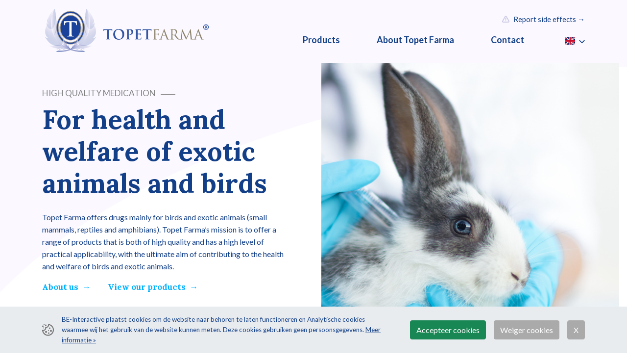

--- FILE ---
content_type: text/html; charset=UTF-8
request_url: https://www.topetfarma.com/en
body_size: 389986
content:
<!DOCTYPE html>
<html class="no-js" lang="nl">
<head>
    <meta charset="utf-8">
    <meta http-equiv="X-UA-Compatible" content="IE=edge">
    <meta name="viewport" content="width=device-width, initial-scale=1">
    <base href="https://www.topetfarma.com">

    <!-- seo -->
    <title>Home - Topet Farma</title>
    <meta name="description" content="">

    <!-- opengraph -->
    <meta property="og:title" content="Home" />
    <meta property="og:type" content="website" />
    <meta property="og:description" content="" />
    <meta property="og:url" content="https://www.topetfarma.com/en" />
    <meta property="og:image" content="[data-uri]" />

    <!-- canonical -->
    <link rel="canonical" href="https://www.topetfarma.com/en" />

            <!-- robots -->
        <meta name="robots" content="noindex,follow" />
    
    <!-- link -->
    <link rel="shortcut icon" type="image/png" href="https://www.topetfarma.com/images/favicon.png?1659016286">
    <link rel="stylesheet" type="text/css" href="/site/css/style.430acb.css">
    <link rel="preconnect" href="https://fonts.googleapis.com">
    <link rel="preconnect" href="https://fonts.gstatic.com" crossorigin>
    <link href="https://fonts.googleapis.com/css2?family=Lato:ital,wght@0,400;0,700;1,400;1,700&family=Lora:ital,wght@0,500;0,700;1,500;1,700&display=swap" rel="stylesheet">

    <script>
        document.querySelector('html').classList.remove('no-js');
        const BASE_HREF = "https:\/\/www.topetfarma.com";
    </script>

    <script>
        (function (global) {
            global.BeInteractive = global.BeInteractive || {};
            global.BeInteractive.cookieConsent = global.BeInteractive.cookieConsent || {};
            global.BeInteractive.cookieConsent.value = null;
            global.BeInteractive.cookieConsent.cookie_name = "cookie_consent";
        })(window);
    </script>
</head>

<body>
    <div class="site-wrapper">
        <section class="mobile-menu-section py-3">
    <div class="container d-flex align-items-center justify-content-between">
        <div class="btn-mobile-menu me-3" data-toggle-element="html" data-toggle-class="active-mobile-menu">
            <div class="lines"></div>
        </div>

        <div class="logo-container ms-auto me-auto">
            <a class="logo" href="https://www.topetfarma.com/en">
                <img
                    src="https://www.topetfarma.com/images/logo-white.png?1659016286"
                    alt="Topet Farma"
                />
            </a>
        </div>
    </div>
    <div class="container py-3">
        <ul class="menu d-inline-block p-0 m-0">
                        <li class="p-0 mx-1 ">
                <a class="py-2 px-3" href="https://www.topetfarma.com/en/products">
                    <span class="link-inverted">Products</span>
                </a>
            </li>
                                <li class="p-0 mx-1 ">
                <a class="py-2 px-3" href="https://www.topetfarma.com/en/about-topet-farma">
                    <span class="link-inverted">About Topet Farma</span>
                </a>
            </li>
                                <li class="p-0 mx-1 ">
                <a class="py-2 px-3" href="https://www.topetfarma.com/en/contact">
                    <span class="link-inverted">Contact</span>
                </a>
            </li>
            </ul>

        <div class="notify-side-effects">
            <svg id="Layer_1" data-name="Layer 1" xmlns="http://www.w3.org/2000/svg" viewBox="0 0 207.73 183.55"><defs><style>.cls-1{fill:#42a9e0;}</style></defs><path class="cls-1" d="M220,157.84,146.59,35.32A30.73,30.73,0,0,0,95,34a15.35,15.35,0,0,0-1,1.47L20.58,158A30.74,30.74,0,0,0,47,204.13H193.84A30.75,30.75,0,0,0,224.19,173,31.06,31.06,0,0,0,220,157.84Zm-23.73,18.27a3.72,3.72,0,0,1-2.56,1.17H47.15a3.93,3.93,0,0,1-1.9-.53,3.84,3.84,0,0,1-1.53-5.11L116.4,50.29q.34-.47.66-1A3.79,3.79,0,0,1,118.34,48a3.92,3.92,0,0,1,2.93-.46,3.73,3.73,0,0,1,2.34,1.65l73.2,122.22a4,4,0,0,1,.52,1.91A3.85,3.85,0,0,1,196.23,176.11Z" transform="translate(-16.46 -20.58)"/><path class="cls-1" d="M120.33,73.39A13.44,13.44,0,0,0,106.9,86.82v34.63a13.43,13.43,0,0,0,26.86,0V86.82A13.43,13.43,0,0,0,120.33,73.39Z" transform="translate(-16.46 -20.58)"/><path class="cls-1" d="M110.86,146.51a13.68,13.68,0,0,0-4,9.53,13.4,13.4,0,0,0,4,9.54A13.37,13.37,0,0,0,133.7,156a13.56,13.56,0,0,0-3.9-9.53A13.89,13.89,0,0,0,110.86,146.51Z" transform="translate(-16.46 -20.58)"/></svg> <a href="report-side-effects">Report side effects →</a>
        </div>
    </div>
</section>

<section class="search-section bg-light">
    <div class="container py-3">
        
        <div id="search-holder"></div>

        
        
    </div>
</section>

<header class="header-section">
    <div class="container d-flex py-3 justify-content-between" data-menu-wrapper="header">
        <div class="btn-mobile-menu me-3 d-lg-none" data-toggle-element="html" data-toggle-class="active-mobile-menu" data-menu-show="mobile">
            <div class="lines"></div>
        </div>

        <div class="logo-container ms-auto ms-lg-0 me-auto pe-2 pe-lg-0" data-menu-child="header">
            <a class="logo" href="https://www.topetfarma.com/en">
                <img
                    src="https://www.topetfarma.com/images/logo.png?1659016286"
                    alt="Topet Farma"
                />
            </a>
        </div>

        <div class="menu-container mt-2 ms-0 ms-lg-auto">
            <div class="d-none d-lg-flex justify-content-end mb-3">
                <div class="notify-side-effects">
                    <svg id="Layer_1" data-name="Layer 1" xmlns="http://www.w3.org/2000/svg" viewBox="0 0 207.73 183.55"><defs><style>.cls-1{fill:#42a9e0;}</style></defs><path class="cls-1" d="M220,157.84,146.59,35.32A30.73,30.73,0,0,0,95,34a15.35,15.35,0,0,0-1,1.47L20.58,158A30.74,30.74,0,0,0,47,204.13H193.84A30.75,30.75,0,0,0,224.19,173,31.06,31.06,0,0,0,220,157.84Zm-23.73,18.27a3.72,3.72,0,0,1-2.56,1.17H47.15a3.93,3.93,0,0,1-1.9-.53,3.84,3.84,0,0,1-1.53-5.11L116.4,50.29q.34-.47.66-1A3.79,3.79,0,0,1,118.34,48a3.92,3.92,0,0,1,2.93-.46,3.73,3.73,0,0,1,2.34,1.65l73.2,122.22a4,4,0,0,1,.52,1.91A3.85,3.85,0,0,1,196.23,176.11Z" transform="translate(-16.46 -20.58)"/><path class="cls-1" d="M120.33,73.39A13.44,13.44,0,0,0,106.9,86.82v34.63a13.43,13.43,0,0,0,26.86,0V86.82A13.43,13.43,0,0,0,120.33,73.39Z" transform="translate(-16.46 -20.58)"/><path class="cls-1" d="M110.86,146.51a13.68,13.68,0,0,0-4,9.53,13.4,13.4,0,0,0,4,9.54A13.37,13.37,0,0,0,133.7,156a13.56,13.56,0,0,0-3.9-9.53A13.89,13.89,0,0,0,110.86,146.51Z" transform="translate(-16.46 -20.58)"/></svg> <a href="https://www.topetfarma.com/en/report-side-effects">Report side effects →</a>
                </div>
            </div>

            <div class="d-flex justify-content-end align-items-center">
                <div class="header-menu d-none d-lg-block">
                    <nav data-menu-child="header" data-menu-show="desktop">
                        <ul class="menu d-inline-block p-0 m-0">
                        <li class="p-0 mx-1 ">
                <a class="py-2 px-3" href="https://www.topetfarma.com/en/products">
                    <span class="link-inverted">Products</span>
                </a>
            </li>
                                <li class="p-0 mx-1 ">
                <a class="py-2 px-3" href="https://www.topetfarma.com/en/about-topet-farma">
                    <span class="link-inverted">About Topet Farma</span>
                </a>
            </li>
                                <li class="p-0 mx-1 ">
                <a class="py-2 px-3" href="https://www.topetfarma.com/en/contact">
                    <span class="link-inverted">Contact</span>
                </a>
            </li>
            </ul>
                    </nav>
                </div>

                <nav>
                    <div class="header-language ms-5">
        <div class="tooltip-trigger" data-toggle-group="language" data-toggle-element=".tooltip" data-toggle-class="active" data-toggle-hide-outside="">
            <div class="flex-grow-0 user-select-none text-nowrap">
                <span title="en"><svg xmlns="http://www.w3.org/2000/svg" id="flag-icons-gb" viewBox="0 0 640 480">
  <path fill="#012169" d="M0 0h640v480H0z"/>
  <path fill="#FFF" d="M75 0l244 181L562 0h78v62L400 241l240 178v61h-80L320 301 81 480H0v-60l239-178L0 64V0h75z"/>
  <path fill="#C8102E" d="M424 281l216 159v40L369 281h55zm-184 20l6 35L54 480H0l240-179zM640 0v3L391 191l2-44L590 0h50zM0 0l239 176h-60L0 42V0z"/>
  <path fill="#FFF" d="M241 0v480h160V0H241zM0 160v160h640V160H0z"/>
  <path fill="#C8102E" d="M0 193v96h640v-96H0zM273 0v480h96V0h-96z"/>
</svg>
</span>
                <span class="svg-icon ms-n1">
                    <svg xmlns="http://www.w3.org/2000/svg" class="svg-icon_chevron-down" preserveAspectRatio="xMinYMin" viewBox="-5 -8 24 24">
    <path style="fill: currentColor;" d="M7.071 5.314l4.95-4.95a1 1 0 111.414 1.414L7.778 7.435a1 1 0 01-1.414 0L.707 1.778A1 1 0 112.121.364l4.95 4.95z"/>
</svg>
                </span>
            </div>
            <div class="tooltip user-select-none" data-toggle-group="language">
                <div class="tooltip-arrow">
                    <div class="tooltip-arrow-inner"></div>
                </div>
                <div class="tooltip-content">
                                            <ul class="list-group list-group-flush">
                                                            <li class="list-group-item px-0">
                                    <a class="link-inverted" href="https://www.topetfarma.com/en"><svg xmlns="http://www.w3.org/2000/svg" id="flag-icons-gb" viewBox="0 0 640 480">
  <path fill="#012169" d="M0 0h640v480H0z"/>
  <path fill="#FFF" d="M75 0l244 181L562 0h78v62L400 241l240 178v61h-80L320 301 81 480H0v-60l239-178L0 64V0h75z"/>
  <path fill="#C8102E" d="M424 281l216 159v40L369 281h55zm-184 20l6 35L54 480H0l240-179zM640 0v3L391 191l2-44L590 0h50zM0 0l239 176h-60L0 42V0z"/>
  <path fill="#FFF" d="M241 0v480h160V0H241zM0 160v160h640V160H0z"/>
  <path fill="#C8102E" d="M0 193v96h640v-96H0zM273 0v480h96V0h-96z"/>
</svg>
 English</a>
                                </li>
                                                            <li class="list-group-item px-0">
                                    <a class="link-inverted" href="https://www.topetfarma.com/nl"><svg xmlns="http://www.w3.org/2000/svg" id="flag-icons-nl" viewBox="0 0 640 480">
  <path fill="#21468b" d="M0 0h640v480H0z"/>
  <path fill="#fff" d="M0 0h640v320H0z"/>
  <path fill="#ae1c28" d="M0 0h640v160H0z"/>
</svg> Nederlands</a>
                                </li>
                                                    </ul>
                                    </div>
            </div>
        </div>
    </div>
                </nav>
            </div>
        </div>
    </div>
</header>

    <div>
    <form id="cookie-consent-form">
        <input type="hidden" name="_token" value="Nb9yH70L53YoXUK4xRZbhV8sv03BhsT2un5lCzGA">        <div class="cookies-section py-2 cookies-card" data-cookie-consent>
            <div class="container">
                <div class="d-flex mx-n2 flex-column flex-lg-row justify-content-center">
                    <div class="d-flex">
                        <div class="cookie-graphic p-2">
                            <svg xmlns="http://www.w3.org/2000/svg" width="640" height="640" viewBox="0 0 24 24" fill-rule="evenodd" clip-rule="evenodd"><g class="svg-cookie" fill="#767676"><path d="M24 12.1A12 12 0 010 12c4 1 7.7-2 6-6 4.7.7 6.9-2.4 6-6a12 12 0 0112 12.1zm-15.6-4c0 3.3-2.8 5.8-6.2 6a10 10 0 1012-11.9c-.3 3-2.4 5.4-5.8 5.8zm5.1 8.9a1.5 1.5 0 110 3 1.5 1.5 0 010-3zM8 14.1a2 2 0 110 4 2 2 0 010-4zM18 12a2 2 0 110 4 2 2 0 010-4zm-5 0a1 1 0 110 2 1 1 0 010-2zm2.5-5a1.5 1.5 0 110 3 1.5 1.5 0 010-3zM3 7a1 1 0 110 2 1 1 0 010-2zM1.5 3a1.5 1.5 0 110 3 1.5 1.5 0 010-3zm6-2a1.5 1.5 0 110 3 1.5 1.5 0 010-3zM4 0a1 1 0 110 2 1 1 0 010-2z" class="svg-cookie"/></g></svg>
                        </div>
                        <div class="cookie-message p-2 text-small">
                            <div class="d-none d-md-block mb-lc-0">
                                <p>
                                    BE-Interactive plaatst cookies om de website naar behoren te laten functioneren en Analytische cookies waarmee wij het gebruik van de website kunnen meten. Deze cookies gebruiken geen persoonsgegevens. <a href="">Meer informatie »</a>
                                </p>
                            </div>
                            <div class="d-block d-md-none mb-lc-0">
                                <p>
                                    [ mobile tekst ]
                                </p>
                            </div>
                        </div>
                    </div>
                    <div class="cookie-buttons">
                        <div class="d-flex">
                            <div class="p-2">
                                <button type="button" class="btn btn-success" data-cookie-consent="accept">Accepteer cookies</button>
                            </div>
                            <div class="p-2">
                                <button type="button" class="btn btn-default" data-cookie-consent="deny">Weiger cookies</button>
                            </div>
                            <div class="p-2">
                                <button type="button" class="btn btn-default" data-cookie-consent="close">X</button>
                            </div>
                        </div>
                    </div>
                </div>
            </div>
        </div>
    </form>
</div>

                    <section class="bg-white intro">
    <div class="container pb-3">
        <div class="row">
            <div class="col-lg-6 pt-5 pe-5 mb-3">
                <div class="subtitle">High quality medication</div>
                <h1>For health and welfare of exotic animals and birds</h1>
                <p></p>
<p>Topet Farma offers drugs mainly for birds and exotic animals (small mammals, reptiles and amphibians). Topet Farma’s mission is to offer a range of products that is both of high quality and has a high level of practical applicability, with the ultimate aim of contributing to the health and welfare of birds and exotic animals.</p>
<p></p>
<p><a class="btn btn-secondary" href="en/about-topet-farma">About us</a> <a class="btn btn-secondary" href="en/products">View our products</a></p>            </div>

            <div class="col-lg-6">
                <figure class="image-intro mb-0">
                    <img class="w-100" src="https://www.topetfarma.com/storage/528/shutterstock_1793473858.jpg" alt="For health and welfare of exotic animals and birds">
                </figure>
            </div>
        </div>

        <div class="row usp-section bg-primary text-white align-items-center">
            <div class="col-lg-5 pe-lg-5">
                <h2>Topet Farma B.V.</h2>
                <p></p>
<p>Sells the veterinary drugs developed by Avimedical B.V.</p>
<p></p>            </div>

            <div class="col-lg-7 mt-3 mt-lg-0">
                <div class="row usps">
                    <div class="col-md-4 mb-3 mb-md-0 clinics">
                        <svg id="Layer_1" data-name="Layer 1" xmlns="http://www.w3.org/2000/svg" viewBox="0 0 94.64 94.64"><defs><style>.cls-1{fill:#fff;}.cls-2{fill:#1a4085;}.cls-3{fill:#42a9e0;}</style></defs><g id="Group_57" data-name="Group 57"><g id="Ellipse_8" data-name="Ellipse 8"><circle class="cls-1" cx="47.32" cy="47.32" r="47.32"/></g><g id="Group_55" data-name="Group 55"><g id="Path_72" data-name="Path 72"><path class="cls-2" d="M49.15,45.05a1,1,0,0,1-.29-2A10.73,10.73,0,0,0,53.77,40a10.91,10.91,0,0,0,2.65-5.36l.1-.55a11.56,11.56,0,0,0,.17-1.94l0-4.14H51.5a21.8,21.8,0,0,1-14.45-5.47A1,1,0,1,1,38.38,21,19.8,19.8,0,0,0,51.5,26h7.16l0,6.14a12.78,12.78,0,0,1-.21,2.3l-.1.55a12.86,12.86,0,0,1-8.94,10A1,1,0,0,1,49.15,45.05Z"/></g><g id="Path_73" data-name="Path 73"><path class="cls-2" d="M30.4,53.39a.82.82,0,0,1-.22,0,1,1,0,0,1-.75-1.2c1.05-4.57,1.6-18,1.6-22.66V24.64A16.66,16.66,0,0,1,37,11.84c.28-.24,7.12-6.1,15.84-2.11A1,1,0,0,1,52,11.55a13.17,13.17,0,0,0-13.71,1.81A14.66,14.66,0,0,0,33,24.63V29.5c0,4.4-.51,18.16-1.65,23.12A1,1,0,0,1,30.4,53.39Z"/></g><g id="Path_74" data-name="Path 74"><path class="cls-2" d="M64.76,53.4a1,1,0,0,1-1-.78c-1.15-5-1.66-18.72-1.66-23.11V24.64c0-.1-.08-9.54-7-11.39A1,1,0,0,1,54.46,12a1,1,0,0,1,1.23-.7c8.35,2.24,8.45,12.87,8.45,13.32v4.87c0,4.7.55,18.08,1.6,22.66a1,1,0,0,1-.75,1.2A.83.83,0,0,1,64.76,53.4Z"/></g><g id="Path_75" data-name="Path 75"><path class="cls-2" d="M47.68,60.18A1,1,0,0,1,47,60l-10-8.21a1,1,0,0,1-.14-1.4,1,1,0,0,1,1.41-.14l9.33,7.68L57,50.2a1,1,0,0,1,1.41.14,1,1,0,0,1-.14,1.4L48.32,60A1,1,0,0,1,47.68,60.18Z"/></g><g id="Path_76" data-name="Path 76"><path class="cls-2" d="M18.29,75.74l-.18,0a1,1,0,0,1-.81-1.16l2.21-12.25a12.62,12.62,0,0,1,8.66-9.82l10.18-3.22A3.77,3.77,0,0,0,41,45.66v-3l-.79-1a14.66,14.66,0,0,1-3.11-6.8l-.1-.55A12.51,12.51,0,0,1,36.77,32V27a1,1,0,0,1,1-1h0a1,1,0,0,1,1,1V32A10.77,10.77,0,0,0,39,34l.1.55a12.53,12.53,0,0,0,2.69,5.88L43,42v3.7a5.77,5.77,0,0,1-4,5.52L28.77,54.4a10.63,10.63,0,0,0-7.29,8.27L19.27,74.92A1,1,0,0,1,18.29,75.74Z"/></g><g id="Path_77" data-name="Path 77"><path class="cls-2" d="M76.35,75.85a1,1,0,0,1-1-.9L74.12,62.58a10.84,10.84,0,0,0-1.36-3.73,10.71,10.71,0,0,0-6-4.77L56.4,50.78a5.76,5.76,0,0,1-4-5.51V41.72a1,1,0,0,1,2,0v3.55A3.77,3.77,0,0,0,57,48.87l10.38,3.3A12.75,12.75,0,0,1,76.1,62.33l1.24,12.42a1,1,0,0,1-.89,1.1Z"/></g><g id="Line_9" data-name="Line 9"><path class="cls-2" d="M30.77,77.26a1,1,0,0,1-1-1v-5a1,1,0,0,1,2,0v5A1,1,0,0,1,30.77,77.26Z"/></g><g id="Line_10" data-name="Line 10"><path class="cls-2" d="M64.93,77.26a1,1,0,0,1-1-1v-5a1,1,0,0,1,2,0v5A1,1,0,0,1,64.93,77.26Z"/></g></g><g id="Group_56" data-name="Group 56"><g id="Line_11" data-name="Line 11"><path class="cls-3" d="M58.27,69.22H49.73a1.5,1.5,0,1,1,0-3h8.54a1.5,1.5,0,1,1,0,3Z"/></g><g id="Line_12" data-name="Line 12"><path class="cls-3" d="M54,73.49A1.5,1.5,0,0,1,52.5,72V63.45a1.5,1.5,0,0,1,3,0V72A1.5,1.5,0,0,1,54,73.49Z"/></g></g></g></svg>                        <div>Collaboration with veterinary clinics</div>
                    </div>

                    <div class="col-md-4 mb-3 mb-md-0 experience">
                        <svg id="Layer_1" data-name="Layer 1" xmlns="http://www.w3.org/2000/svg" viewBox="0 0 93.89 93.89"><defs><style>.cls-1{fill:#fff;}.cls-2{fill:#1a4085;}.cls-3{fill:#42a9e0;}</style></defs><path id="Path_102" data-name="Path 102" class="cls-1" d="M47,.62A46.95,46.95,0,1,1,0,47.57H0A47,47,0,0,1,47,.62Z" transform="translate(0 -0.62)"/><path id="Path_92" data-name="Path 92" class="cls-2" d="M53.21,82.65c-1.6,0-3.75-.79-6.26-3.71-3.08,3.58-5.62,4-7.26,3.6s-3.7-1.7-5-6c-4,2.11-6.41,1.56-7.74.65s-2.73-2.9-2.26-7.37c-4.46.47-6.47-.93-7.37-2.26s-1.46-3.72.65-7.74c-4.32-1.27-5.67-3.37-6-5s0-4.18,3.61-7.26C12,44.49,11.61,42,12,40.31s1.7-3.7,6-5c-2.11-4-1.55-6.41-.65-7.74s2.9-2.73,7.37-2.26c-.46-4.46.93-6.47,2.26-7.37s3.73-1.46,7.74.65c1.28-4.32,3.37-5.67,5-6s4.17,0,7.26,3.6c3.08-3.58,5.61-4,7.26-3.6s3.69,1.7,5,6c4-2.11,6.41-1.56,7.74-.65s2.73,2.91,2.26,7.37c4.47-.46,6.48.93,7.38,2.26s1.46,3.72-.65,7.74c4.31,1.28,5.67,3.37,6,5s0,4.17-3.6,7.26c3.58,3.07,4,5.61,3.6,7.26s-1.69,3.69-6,5c2.11,4,1.55,6.41.65,7.74s-2.91,2.73-7.38,2.26c.47,4.47-.93,6.48-2.26,7.38s-3.73,1.46-7.74-.65c-1.28,4.31-3.37,5.67-5,6A4.26,4.26,0,0,1,53.21,82.65ZM47,76.17a1.07,1.07,0,0,1,.85.42c2.14,2.82,4.31,4.22,6,3.86s2.94-2.41,3.7-5.78a1.07,1.07,0,0,1,1.28-.81,1,1,0,0,1,.32.13c2.92,1.79,5.35,2.3,6.67,1.41s1.74-3.32,1.15-6.67a1.07,1.07,0,0,1,.88-1.24,1.09,1.09,0,0,1,.36,0c3.35.58,5.79.16,6.68-1.15s.38-3.75-1.42-6.67a1.08,1.08,0,0,1,.36-1.47.8.8,0,0,1,.32-.13c3.38-.76,5.43-2.07,5.79-3.71s-1-3.81-3.86-6a1.06,1.06,0,0,1-.21-1.49,1,1,0,0,1,.21-.21c2.81-2.14,4.22-4.31,3.86-6s-2.41-2.94-5.79-3.7a1.08,1.08,0,0,1-.81-1.28,1.2,1.2,0,0,1,.13-.33c1.8-2.92,2.31-5.35,1.42-6.67s-3.33-1.73-6.68-1.15a1.05,1.05,0,0,1-1.23-1.23c.58-3.35.16-5.79-1.15-6.68s-3.75-.38-6.67,1.42a1.07,1.07,0,0,1-1.47-.35,1.13,1.13,0,0,1-.13-.33c-.76-3.38-2.07-5.43-3.71-5.79s-3.81,1.05-6,3.87a1.11,1.11,0,0,1-1.56.14.93.93,0,0,1-.14-.14c-2.14-2.82-4.31-4.23-6-3.87s-2.95,2.41-3.7,5.79a1.08,1.08,0,0,1-1.28.81,1.2,1.2,0,0,1-.33-.13c-2.92-1.8-5.35-2.31-6.67-1.42S26.44,23.05,27,26.4a1.05,1.05,0,0,1-1.23,1.23c-3.35-.58-5.79-.16-6.68,1.15s-.38,3.75,1.42,6.67a1.07,1.07,0,0,1-.36,1.47,1.3,1.3,0,0,1-.32.14c-3.38.75-5.43,2.07-5.79,3.7s1,3.81,3.87,6a1.07,1.07,0,0,1,.2,1.5,1.26,1.26,0,0,1-.2.2c-2.82,2.14-4.23,4.31-3.87,6s2.41,2.94,5.79,3.71a1.06,1.06,0,0,1,.81,1.27,1.2,1.2,0,0,1-.13.33c-1.8,2.92-2.31,5.35-1.42,6.67s3.33,1.73,6.68,1.15a1.07,1.07,0,0,1,1.23.87.77.77,0,0,1,0,.37c-.58,3.35-.16,5.78,1.16,6.67s3.74.38,6.67-1.41a1.07,1.07,0,0,1,1.47.35,1.2,1.2,0,0,1,.13.33c.75,3.37,2.07,5.43,3.7,5.78s3.81-1,6-3.86A1.09,1.09,0,0,1,47,76.17Z" transform="translate(0 -0.62)"/><path id="Path_93" data-name="Path 93" class="cls-3" d="M58.12,64a1.07,1.07,0,0,1-.63-.2L47,56.15,36.41,63.81a1.07,1.07,0,0,1-1.65-1.2l4-12.39L28.24,42.56A1.07,1.07,0,0,1,28,41.07a1.05,1.05,0,0,1,.86-.44h13l4-12.39a1.07,1.07,0,0,1,2,0l4,12.39H65a1.07,1.07,0,0,1,1.07,1.07,1.05,1.05,0,0,1-.44.86L55.1,50.22l4,12.39A1.07,1.07,0,0,1,58.44,64a1.27,1.27,0,0,1-.34.05ZM47,53.76a1.12,1.12,0,0,1,.63.2l8.5,6.18-3.25-10a1.06,1.06,0,0,1,.4-1.19l8.5-6.18H51.22a1.08,1.08,0,0,1-1-.74L47,32,43.7,42a1.07,1.07,0,0,1-1,.74H32.17L40.67,49a1.06,1.06,0,0,1,.4,1.19l-3.25,10L46.32,54A1.1,1.1,0,0,1,47,53.76Z" transform="translate(0 -0.62)"/></svg>                            <div>Years of experience</div>
                    </div>

                    <div class="col-md-4 mb-3 mb-md-0 safety">
                        <svg id="Layer_1" data-name="Layer 1" xmlns="http://www.w3.org/2000/svg" viewBox="0 0 93.27 93.27"><defs><style>.cls-1{fill:#fff;}.cls-2{fill:#1a4085;}.cls-3{fill:#42a9e0;}</style></defs><path id="Path_101" data-name="Path 101" class="cls-1" d="M47.11.94A46.64,46.64,0,1,1,.48,47.58,46.63,46.63,0,0,1,47.11.94Z" transform="translate(-0.48 -0.94)"/><g id="Group_68" data-name="Group 68"><path id="Path_81" data-name="Path 81" class="cls-2" d="M59.63,58.08a.76.76,0,0,1-.76-.76.75.75,0,0,1,.16-.45A16.35,16.35,0,0,0,56.92,34.8a.76.76,0,1,1,1-1.13,17.92,17.92,0,0,1,6,13.31,17.71,17.71,0,0,1-3.65,10.81A.76.76,0,0,1,59.63,58.08Z" transform="translate(-0.48 -0.94)"/><path id="Path_82" data-name="Path 82" class="cls-2" d="M65.06,63.72a.75.75,0,0,1-.75-.76.74.74,0,0,1,.21-.53,22,22,0,0,0-.12-31c-.45-.45-.93-.88-1.42-1.29a.76.76,0,0,1,1-1.16,23.46,23.46,0,0,1,3,33c-.44.52-.9,1-1.38,1.51A.73.73,0,0,1,65.06,63.72Z" transform="translate(-0.48 -0.94)"/><path id="Path_83" data-name="Path 83" class="cls-2" d="M72.84,76.15H21.38a.76.76,0,0,1-.76-.76V69.78a.76.76,0,0,1,.76-.76H51.52a.74.74,0,0,1,.59.28,6.87,6.87,0,0,0,10.64,0,.76.76,0,0,1,.59-.28h9.5a.76.76,0,0,1,.76.76v5.6a.77.77,0,0,1-.76.77Zm-50.7-1.52H72.08V70.54H63.69a8.38,8.38,0,0,1-11.84.68c-.24-.22-.46-.44-.68-.68h-29Z" transform="translate(-0.48 -0.94)"/><path id="Path_84" data-name="Path 84" class="cls-3" d="M57.43,73.34a8.38,8.38,0,1,1,6.5-3.08A8.39,8.39,0,0,1,57.43,73.34Zm0-15.26A6.87,6.87,0,1,0,64.31,65,6.86,6.86,0,0,0,57.43,58.08Z" transform="translate(-0.48 -0.94)"/><path id="Path_85" data-name="Path 85" class="cls-3" d="M57.43,68.4A3.45,3.45,0,1,1,60.88,65a3.44,3.44,0,0,1-3.45,3.45Zm0-5.38A1.93,1.93,0,0,0,55.5,65a1.89,1.89,0,0,0,.44,1.22,2,2,0,0,0,2.81.18l.18-.18A1.93,1.93,0,0,0,57.43,63Z" transform="translate(-0.48 -0.94)"/><path id="Path_86" data-name="Path 86" class="cls-2" d="M43,43.59a.77.77,0,0,1-.54-.22l-7.28-7.29a.75.75,0,0,1,0-1.07h0l23-23a.75.75,0,0,1,1.07,0h0l7.28,7.28a.75.75,0,0,1,0,1.07h0L62,24.85a.77.77,0,0,1-.54.22h0a.73.73,0,0,1-.54-.23,5.11,5.11,0,0,0-7.22,7.22h0a.76.76,0,0,1,0,1.07h0L43.5,43.37A.79.79,0,0,1,43,43.59Zm-6.21-8L43,41.76l9.17-9.18a6.62,6.62,0,0,1,9.32-9.32l3.45-3.44-6.21-6.21Z" transform="translate(-0.48 -0.94)"/><path id="Path_87" data-name="Path 87" class="cls-2" d="M57.25,35a6.59,6.59,0,1,1,.08,0Zm0-11.73a5.12,5.12,0,1,0,3.67,1.56h0a5.06,5.06,0,0,0-3.67-1.56Z" transform="translate(-0.48 -0.94)"/><path id="Path_88" data-name="Path 88" class="cls-2" d="M57.26,31.47a3.09,3.09,0,1,1,2.21-5.22h0a3.07,3.07,0,0,1-2.21,5.22Zm0-4.65a1.57,1.57,0,1,0,1.57,1.57,1.57,1.57,0,0,0-1.57-1.57Z" transform="translate(-0.48 -0.94)"/><path id="Path_89" data-name="Path 89" class="cls-2" d="M64.55,19h0a.75.75,0,0,1-.53-.22l-4.61-4.6a.78.78,0,0,1,0-1.08L62.67,9.8a.8.8,0,0,1,1.08,0l4.6,4.6a.76.76,0,0,1,0,1.08h0l-3.26,3.26A.77.77,0,0,1,64.55,19ZM61,13.6l3.53,3.53,2.19-2.19-3.53-3.53Z" transform="translate(-0.48 -0.94)"/><path id="Path_90" data-name="Path 90" class="cls-2" d="M39.67,45.51a.77.77,0,0,1-.54-.22l-5.91-5.91a.75.75,0,0,1,0-1.07h0l2.61-2.61a.77.77,0,0,1,1.07,0l5.91,5.91a.75.75,0,0,1,0,1.07L40.2,45.29A.75.75,0,0,1,39.67,45.51Zm-4.84-6.67,4.84,4.84,1.53-1.54-4.84-4.83Z" transform="translate(-0.48 -0.94)"/><path id="Path_91" data-name="Path 91" class="cls-2" d="M37,70.54H31a.76.76,0,0,1-.76-.76V62.43a.25.25,0,0,0-.25-.25H23.08a2.46,2.46,0,0,1-2.46-2.46,1.9,1.9,0,0,1,0-.41,2.52,2.52,0,0,1,2.51-2.05H44.91a2.46,2.46,0,0,1,2.46,2.46,2.83,2.83,0,0,1,0,.41,2.54,2.54,0,0,1-2.52,2H38a.25.25,0,0,0-.25.25v7.35a.76.76,0,0,1-.76.76ZM31.72,69h4.54V62.43A1.78,1.78,0,0,1,38,60.66h6.78a1,1,0,0,0,1-.78,1,1,0,0,0-.77-1.09H23.17a1,1,0,0,0-1,.78.94.94,0,0,0,.76,1.09h7a1.77,1.77,0,0,1,1.76,1.77Z" transform="translate(-0.48 -0.94)"/></g></svg>                            <div>Effectiveness and safety</div>
                    </div>
                </div>
            </div>
        </div>
    </div>
</section>

<section class="bg-white">
    <div class="container pt-4 pb-3">
        <div class="row">
            <div class="col-md-6 pe-0 pe-md-5">
                <h2>In collaboration with veterinary clinics</h2>
<p>In collaboration with veterinary clinics and international research institutions, research is conducted on pathogens in exotic animals and birds. These studies ensure that the most effective drugs are selected.</p>
<p>The veterinarians we work with have years of experience in the treatment of birds and exotic animals. This ensures excellent practical applicability of all our products.</p>
<p>The medical world is continuously changing. This is why we use the latest research findings to develop our products.</p>            </div>

            <div class="col-md-6 mt-3 mt-md-0">
                <div class="home-purple-block">
                    The medical world is continuously changing. This is why we use the latest research findings to develop our products.                </div>
            </div>
        </div>
    </div>
</section>

<section class="bg-white products-home">
    <div class="container py-5 mb-5">
        <div class="row align-items-end">
            <div class="col-md-6">
                <div class="subtitle">Our products</div>
                <h2>The very best for your pet</h2>
            </div>

            <div class="col-md-6 mt-3 mt-md-0 text-right">
                <a class="btn btn-secondary" href="https://www.topetfarma.com/en/products">View all products</a>
            </div>
        </div>

        <div class="slide-products splide">
            <div class="splide__slider">
                <div class="splide__arrows">
                    <button class="splide__arrow splide__arrow--prev">
                        <svg id="Layer_1" data-name="Layer 1" xmlns="http://www.w3.org/2000/svg" viewBox="0 0 235.75 235.75"><defs><style>.cls-1{fill:#42a9e0;}</style></defs><path id="Icon_awesome-arrow-alt-circle-right" data-name="Icon awesome-arrow-alt-circle-right" class="cls-1" d="M128.49,243.14A117.88,117.88,0,1,1,246.36,125.26h0A117.86,117.86,0,0,1,128.52,243.14Zm55.14-138.79H128.49V70.65a5.71,5.71,0,0,0-9.76-4L64.41,121.22a5.66,5.66,0,0,0,0,8l0,0,54.32,54.66a5.71,5.71,0,0,0,9.75-4V146.18h55.15a5.72,5.72,0,0,0,5.7-5.7V110.06A5.73,5.73,0,0,0,183.63,104.35Z" transform="translate(-10.61 -7.39)"/></svg>                    </button>

                    <button class="splide__arrow splide__arrow--next">
                        <svg id="Layer_1" data-name="Layer 1" xmlns="http://www.w3.org/2000/svg" viewBox="0 0 235.75 235.75"><defs><style>.cls-1{fill:#42a9e0;}</style></defs><path id="Icon_awesome-arrow-alt-circle-right" data-name="Icon awesome-arrow-alt-circle-right" class="cls-1" d="M128.49,7.39A117.88,117.88,0,1,1,10.61,125.26h0A117.86,117.86,0,0,1,128.46,7.39ZM73.35,146.17h55.14v33.7a5.71,5.71,0,0,0,9.76,4l54.32-54.61a5.66,5.66,0,0,0,0-8l0,0L138.25,66.61a5.71,5.71,0,0,0-9.75,4v33.7H73.35a5.7,5.7,0,0,0-5.7,5.7v30.42A5.72,5.72,0,0,0,73.35,146.17Z" transform="translate(-10.61 -7.39)"/></svg>                    </button>
                </div>

                <div class="splide__track">
                    <ul class="splide__list">
                                                    <li class="splide__slide slide-item">
                                <a href="https://www.topetfarma.com/en/products/fungitraxx" class="product-item">
                                    <div class="category">Antimycotics</div>
                                    <div class="product-name">Fungitraxx®</div>
                                    <img class="lazyload" src="[data-uri]" data-src="https://www.topetfarma.com/storage/518/conversions/Avimedical-Fungitraxx-10ml-resized.png" alt="Fungitraxx®" width="680" height="680">
                                    <div class="preview"><p><strong>FUNGITRAXX</strong>® is an oral solution for ornamental birds.</p></div>
                                    <div class="btn btn-secondary mt-auto">View more info</div>
                                </a>
                            </li>
                                                    <li class="splide__slide slide-item">
                                <a href="https://www.topetfarma.com/en/products/orniflox" class="product-item">
                                    <div class="category">Antibiotics</div>
                                    <div class="product-name">ORNIFLOX®</div>
                                    <img class="lazyload" src="[data-uri]" data-src="https://www.topetfarma.com/storage/508/conversions/Avimedical-Orniflox-10ml-resized.png" alt="ORNIFLOX®" width="680" height="680">
                                    <div class="preview"><p><strong>ORNIFLOX</strong>® is a concentrate for oral solution for rabbits (companion animals), rodents, ornamental birds and reptiles.</p></div>
                                    <div class="btn btn-secondary mt-auto">View more info</div>
                                </a>
                            </li>
                                                    <li class="splide__slide slide-item">
                                <a href="https://www.topetfarma.com/en/products/meranox" class="product-item">
                                    <div class="category"></div>
                                    <div class="product-name">MERANOX®</div>
                                    <img class="lazyload" src="[data-uri]" data-src="https://www.topetfarma.com/storage/524/conversions/TopetFarma-Meranox-50ml-resized.png" alt="MERANOX®" width="680" height="680">
                                    <div class="preview"><p><strong>MERANOX</strong>® is an oral suspension for pigeons.</p></div>
                                    <div class="btn btn-secondary mt-auto">View more info</div>
                                </a>
                            </li>
                                                    <li class="splide__slide slide-item">
                                <a href="https://www.topetfarma.com/en/products/coccinox" class="product-item">
                                    <div class="category"></div>
                                    <div class="product-name">COCCINOX®</div>
                                    <img class="lazyload" src="[data-uri]" data-src="https://www.topetfarma.com/storage/526/conversions/TopetFarma-Coccinox-10ml-resized.png" alt="COCCINOX®" width="680" height="680">
                                    <div class="preview"><p><strong>COCCINOX</strong>® is an oral solution for use in drinking water for chickens, turkeys, pigeons and rabbits.</p></div>
                                    <div class="btn btn-secondary mt-auto">View more info</div>
                                </a>
                            </li>
                                                    <li class="splide__slide slide-item">
                                <a href="https://www.topetfarma.com/en/products/trichonox" class="product-item">
                                    <div class="category">Antiparasitics</div>
                                    <div class="product-name">TRICHONOX®</div>
                                    <img class="lazyload" src="[data-uri]" data-src="https://www.topetfarma.com/storage/510/conversions/TopetFarma-Trichonox-50tablets-resized.png" alt="TRICHONOX®" width="680" height="680">
                                    <div class="preview"><p>Trichonox tablets are designed for administration directly through the beak.</p></div>
                                    <div class="btn btn-secondary mt-auto">View more info</div>
                                </a>
                            </li>
                                            </ul>
                </div>
            </div>
        </div>
    </div>
</section>
        
        <footer class="footer-section">
    <div class="container py-4">
        <div class="d-flex main-row align-items-center justify-content-between">
            <div class="me-5 logo-block">
                <a class="logo" href="https://www.topetfarma.com">
                    <svg id="Laag_1" data-name="Laag 1" xmlns="http://www.w3.org/2000/svg" xmlns:xlink="http://www.w3.org/1999/xlink" viewBox="0 0 336.19 89.87"><defs><style>.cls-1{fill:none;}.cls-2,.cls-3{fill:#1b4298;}.cls-3{opacity:0.9;}.cls-4{fill:#8d836d;}.cls-5{fill:#aaa18e;}.cls-6{opacity:0.8;}.cls-7{clip-path:url(#clip-path);}.cls-8{fill:#fff;}.cls-9{fill:#fdfdfe;}.cls-10{fill:#fbfbfd;}.cls-11{fill:#f9f9fc;}.cls-12{fill:#f8f8fc;}.cls-13{fill:#f7f6fb;}.cls-14{fill:#f5f5fa;}.cls-15{fill:#f4f4fa;}.cls-16{fill:#f3f3f9;}.cls-17{fill:#f2f2f9;}.cls-18{fill:#f1f0f8;}.cls-19{fill:#efeff8;}.cls-20{fill:#eeeef7;}.cls-21{fill:#ededf7;}.cls-22{fill:#ececf6;}.cls-23{fill:#ebebf6;}.cls-24{fill:#eaeaf5;}.cls-25{fill:#e9e9f5;}.cls-26{fill:#e8e8f4;}.cls-27{fill:#e7e7f4;}.cls-28{fill:#e6e6f3;}.cls-29{fill:#e5e5f3;}.cls-30{fill:#e4e4f2;}.cls-31{fill:#e2e3f2;}.cls-32{fill:#e1e2f1;}.cls-33{fill:#e0e1f1;}.cls-34{fill:#dfe0f0;}.cls-35{fill:#dedff0;}.cls-36{fill:#dddeef;}.cls-37{fill:#dcddef;}.cls-38{fill:#dbdcee;}.cls-39{fill:#dadbee;}.cls-40{fill:#d9daed;}.cls-41{fill:#d8d9ed;}.cls-42{fill:#d7d8ec;}.cls-43{fill:#d6d7ec;}.cls-44{fill:#d5d6eb;}.cls-45{fill:#d4d5eb;}.cls-46{fill:#d3d4ea;}.cls-47{fill:#d2d3ea;}.cls-48{fill:#d1d2e9;}.cls-49{fill:#d0d1e9;}.cls-50{fill:#cfd0e8;}.cls-51{fill:#cecfe8;}.cls-52{fill:#cdcee7;}.cls-53{fill:#cccde7;}.cls-54{fill:#cbcce6;}.cls-55{fill:#cacbe6;}.cls-56{fill:#c9cae5;}.cls-57{fill:#c8c9e5;}.cls-58{fill:#c7c8e4;}.cls-59{fill:#c6c7e4;}.cls-60{fill:#c5c6e3;}.cls-61{fill:#c4c5e3;}.cls-62{fill:#c3c5e2;}.cls-63{fill:#c2c4e2;}.cls-64{fill:#c1c3e1;}.cls-65{fill:#c0c2e1;}.cls-66{fill:#bfc1e0;}.cls-67{fill:#bec0e0;}.cls-68{fill:#bdbfdf;}.cls-69{fill:#bcbedf;}.cls-70{fill:#bbbddf;}.cls-71{fill:#babcde;}.cls-72{fill:#b9bbde;}.cls-73{fill:#b8bbdd;}.cls-74{fill:#b7badd;}.cls-75{fill:#b6b9dc;}.cls-76{fill:#b5b8dc;}.cls-77{fill:#b4b7db;}.cls-78{fill:#b3b6db;}.cls-79{fill:#b3b5da;}.cls-80{fill:#b2b4da;}.cls-81{fill:#b1b3d9;}.cls-82{fill:#b0b3d9;}.cls-83{fill:#afb2d8;}.cls-84{fill:#aeb1d8;}.cls-85{fill:#adb0d7;}.cls-86{fill:#acafd7;}.cls-87{fill:#abaed6;}.cls-88{fill:#aaadd6;}.cls-89{fill:#a9acd5;}.cls-90{fill:#a8abd5;}.cls-91{fill:#a7aad4;}.cls-92{fill:#a6a9d4;}.cls-93{fill:#a5a8d3;}.cls-94{fill:#a4a8d3;}.cls-95{fill:#a3a7d2;}.cls-96{fill:#a3a6d2;}.cls-97{fill:#a2a5d1;}.cls-98{fill:#a1a4d1;}.cls-99{fill:#a0a3d0;}.cls-100{fill:#9fa3d0;}.cls-101{fill:#9ea2d0;}.cls-102{fill:#9da1cf;}.cls-103{fill:#9ca0cf;}.cls-104{fill:#9c9fce;}.cls-105{fill:#9b9fce;}.cls-106{fill:#9a9ecd;}.cls-107{fill:#999dcd;}.cls-108{fill:#989ccc;}.cls-109{fill:#979bcc;}.cls-110{fill:#969acb;}.cls-111{fill:#9599cb;}.cls-112{fill:#9498ca;}.cls-113{fill:#9398ca;}.cls-114{fill:#9297c9;}.cls-115{fill:#9296c9;}.cls-116{fill:#9195c8;}.cls-117{fill:#9094c8;}.cls-118{fill:#8f94c8;}.cls-119{fill:#8e93c7;}.cls-120{fill:#8e92c7;}.cls-121{fill:#8d92c6;}.cls-122{fill:#8c91c6;}.cls-123{fill:#8b90c6;}.cls-124{fill:#8b8fc5;}.cls-125{fill:#8a8fc5;}.cls-126{fill:#898ec4;}.cls-127{fill:#888dc4;}.cls-128{fill:#878dc3;}.cls-129{fill:#878cc3;}.cls-130{fill:#868bc3;}.cls-131{fill:#858ac2;}.cls-132{fill:#848ac2;}.cls-133{fill:#8489c1;}.cls-134{fill:#8388c1;}.cls-135{fill:#8288c1;}.cls-136{fill:#8187c0;}.cls-137{fill:#8186c0;}.cls-138{fill:#8086bf;}.cls-139{fill:#7f85bf;}.cls-140{fill:#7e84bf;}.cls-141{fill:#7d84be;}.cls-142{fill:#7d83be;}.cls-143{fill:#7c82bd;}.cls-144{fill:#7b82bd;}.cls-145{fill:#7a81bd;}.cls-146{fill:#7a80bc;}.cls-147{fill:#7980bc;}.cls-148{fill:#787fbc;}.cls-149{fill:#777ebb;}.cls-150{fill:#767dba;}.cls-151{fill:#757cba;}.cls-152{fill:#747cba;}.cls-153{fill:#747bb9;}.cls-154{fill:#737bb9;}.cls-155{fill:#727ab9;}.cls-156{fill:#7279b8;}.cls-157{fill:#7179b8;}.cls-158{fill:#7078b8;}.cls-159{fill:#6f78b7;}.cls-160{fill:#6f77b7;}.cls-161{fill:#6e76b7;}.cls-162{fill:#6d76b6;}.cls-163{fill:#6c75b6;}.cls-164{fill:#6b74b5;}.cls-165{fill:#6a73b5;}.cls-166{fill:#6973b4;}.cls-167{fill:#6972b4;}.cls-168{fill:#6872b4;}.cls-169{fill:#6771b3;}.cls-170{fill:#6671b3;}.cls-171{fill:#6670b3;}.cls-172{fill:#656fb2;}.cls-173{fill:#646fb2;}.cls-174{fill:#636eb2;}.cls-175{fill:#636eb1;}.cls-176{fill:#626db1;}.cls-177{fill:#616cb1;}.cls-178{fill:#606cb0;}.cls-179{fill:#606bb0;}.cls-180{fill:#5f6bb0;}.cls-181{fill:#5e6aaf;}.cls-182{fill:#5d6aaf;}.cls-183{fill:#5c69af;}.cls-184{fill:#5c68ae;}.cls-185{fill:#5b68ae;}.cls-186{fill:#5a67ae;}.cls-187{fill:#5967ad;}.cls-188{fill:#5866ad;}.cls-189{fill:#5765ac;}.cls-190{fill:#5665ac;}.cls-191{fill:#5564ac;}.cls-192{fill:#5463ab;}.cls-193{fill:#5363ab;}.cls-194{fill:#5262ab;}.cls-195{fill:#5161aa;}.cls-196{fill:#5060aa;}.cls-197{fill:#4f60a9;}.cls-198{fill:#4e5fa9;}.cls-199{fill:#4d5ea8;}.cls-200{fill:#4c5ea8;}.cls-201{fill:#4b5da8;}.cls-202{fill:#4a5da7;}.cls-203{fill:#4a5ca7;}.cls-204{fill:#495ca7;}.cls-205{fill:#485ba7;}.cls-206{fill:#475aa6;}.cls-207{fill:#465aa6;}.cls-208{fill:#4559a6;}.cls-209{fill:#4559a5;}.cls-210{fill:#4458a5;}.cls-211{fill:#4358a5;}.cls-212{fill:#4257a4;}.cls-213{fill:#4157a4;}.cls-214{fill:#4056a4;}.cls-215{fill:#4056a3;}.cls-216{fill:#3f55a3;}.cls-217{fill:#3e55a3;}.cls-218{fill:#3d54a2;}.cls-219{fill:#3c54a2;}.cls-220{fill:#3b53a2;}.cls-221{fill:#3a53a2;}.cls-222{fill:#3a52a1;}.cls-223{fill:#3952a1;}.cls-224{fill:#3851a1;}.cls-225{fill:#3751a0;}.cls-226{fill:#3650a0;}.cls-227{fill:#3550a0;}.cls-228{fill:#344fa0;}.cls-229{fill:#344f9f;}.cls-230{fill:#334e9f;}.cls-231{fill:#324e9f;}.cls-232{fill:#314d9e;}.cls-233{fill:#304d9e;}.cls-234{fill:#2f4c9e;}.cls-235{fill:#2e4c9e;}.cls-236{fill:#2d4b9d;}.cls-237{fill:#2c4b9d;}.cls-238{fill:#2b4a9d;}.cls-239{fill:#2a4a9d;}.cls-240{fill:#29499c;}.cls-241{fill:#28499c;}.cls-242{fill:#27489c;}.cls-243{fill:#26489b;}.cls-244{fill:#25479b;}.cls-245{fill:#24479b;}.cls-246{fill:#23469b;}.cls-247{fill:#22469a;}.cls-248{fill:#20459a;}.cls-249{fill:#1f459a;}.cls-250{fill:#1e4499;}.cls-251{fill:#1e4399;}.cls-252{fill:#1d4399;}.cls-253{fill:#1c4399;}.cls-254{opacity:0.5;}.cls-255{clip-path:url(#clip-path-2);}.cls-256{opacity:0.3;}.cls-257{clip-path:url(#clip-path-3);}.cls-258{fill:#f6f6fb;}.cls-259{fill:#f4f3fa;}.cls-260{fill:#f1f1f9;}.cls-261{fill:#e2e2f1;}.cls-262{fill:#e0e0f1;}.cls-263{fill:#d1d3ea;}.cls-264{fill:#cccee7;}.cls-265{fill:#c9cbe5;}.cls-266{fill:#c7c9e5;}.cls-267{fill:#c4c6e3;}.cls-268{fill:#c3c4e2;}.cls-269{fill:#bfc1e1;}.cls-270{fill:#bbbdde;}.cls-271{fill:#b8badd;}.cls-272{fill:#b5b7db;}.cls-273{fill:#adb0d8;}.cls-274{fill:#a6aad4;}.cls-275{fill:#a4a7d3;}.cls-276{fill:#a2a6d2;}.cls-277{fill:#a1a5d1;}.cls-278{fill:#9fa2d0;}.cls-279{fill:#9ca0ce;}.cls-280{fill:#9599ca;}.cls-281{fill:#9196c9;}.cls-282{fill:#8f93c7;}.cls-283{fill:#8d91c6;}.cls-284{fill:#8c90c6;}.cls-285{fill:#898ec5;}.cls-286{fill:#8389c1;}.cls-287{fill:#8086c0;}.cls-288{fill:#7c82be;}.cls-289{fill:#767dbb;}.cls-290{fill:#757dba;}.cls-291{fill:#737ab9;}.cls-292{fill:#727ab8;}.cls-293{fill:#6e77b7;}.cls-294{fill:#6c75b5;}.cls-295{fill:#6771b4;}.cls-296{fill:#616db1;}.cls-297{fill:#5766ad;}.cls-298{fill:#5362ab;}.cls-299{fill:#495ba7;}.cls-300{fill:#475ba6;}.cls-301{fill:#4459a5;}.cls-302{fill:#4156a4;}.cls-303{fill:#3e54a3;}.cls-304{fill:#3c53a2;}.cls-305{fill:#3951a1;}.cls-306{fill:#3751a1;}.cls-307{fill:#3750a0;}.cls-308{fill:#354fa0;}.cls-309{fill:#314d9f;}.cls-310{fill:#304c9e;}.cls-311{fill:#2e4b9e;}.cls-312{fill:#2c4a9d;}.cls-313{fill:#2a499c;}.cls-314{fill:#28489c;}.cls-315{fill:#26479b;}.cls-316{fill:#21459a;}.cls-317{fill:#1f449a;}.cls-318{fill:#1f4499;}.cls-319{fill:#1c4299;}.cls-320{fill:#1b4299;}.cls-321{opacity:0.35;}.cls-322{clip-path:url(#clip-path-4);}.cls-323{clip-path:url(#clip-path-5);}.cls-324{fill:#fafafd;}.cls-325{fill:#e9eaf5;}.cls-326{fill:#e1e1f1;}.cls-327{fill:#d9d9ed;}.cls-328{fill:#d3d4eb;}.cls-329{fill:#ced0e8;}.cls-330{fill:#c9cbe6;}.cls-331{fill:#c7c9e4;}.cls-332{fill:#b9bcde;}.cls-333{fill:#b5b8db;}.cls-334{fill:#b3b6da;}.cls-335{fill:#b1b4d9;}.cls-336{fill:#9ea1cf;}.cls-337{fill:#989ccd;}.cls-338{fill:#9095c8;}.cls-339{fill:#8d92c7;}.cls-340{fill:#787fbb;}.cls-341{fill:#5e6ab0;}.cls-342{fill:#5a68ae;}.cls-343{fill:#5664ac;}.cls-344{fill:#5061aa;}.cls-345{fill:#4f5fa9;}.cls-346{fill:#4a5da8;}.cls-347{fill:#3a52a2;}.cls-348{fill:#324d9f;}.cls-349{fill:#26489c;}.cls-350{clip-path:url(#clip-path-6);}.cls-351{fill:#fbfafd;}.cls-352{fill:#f7f7fb;}.cls-353{fill:#efeff7;}.cls-354{fill:#e3e3f2;}.cls-355{fill:#dcdcee;}.cls-356{fill:#c8cae5;}.cls-357{fill:#c6c8e4;}.cls-358{fill:#c1c2e1;}.cls-359{fill:#b9bbdd;}.cls-360{fill:#b7b9dd;}.cls-361{fill:#a8abd4;}.cls-362{fill:#9ea2cf;}.cls-363{fill:#9195c9;}.cls-364{fill:#858bc2;}.cls-365{fill:#8085bf;}.cls-366{fill:#7b81bd;}.cls-367{fill:#6a74b5;}.cls-368{fill:#646eb2;}.cls-369{fill:#5966ad;}.cls-370{fill:#5464ab;}.cls-371{fill:#4d5fa9;}.cls-372{fill:#3f56a3;}.cls-373{fill:#3d54a3;}.cls-374{fill:#2e4b9d;}.cls-375{fill:#24469b;}.cls-376{clip-path:url(#clip-path-7);}.cls-377{opacity:0.22;}.cls-378{clip-path:url(#clip-path-8);}.cls-379{clip-path:url(#clip-path-9);}.cls-380{clip-path:url(#clip-path-10);}.cls-381{clip-path:url(#clip-path-11);}.cls-382{clip-path:url(#clip-path-12);}.cls-383{clip-path:url(#clip-path-13);}.cls-384{clip-path:url(#clip-path-14);}</style><clipPath id="clip-path" transform="translate(-6.69 -8)"><path class="cls-1" d="M43.75,60.78C41.33,55,48.78,73,43,82.2c.07,0,4.48-6,6.9-8.47.09,0-1.16,9.49,1.32,8.09s-4.51-2.21,2.21-6.59c.34-.07-6.55,5.08,5.34,14.47-.11,0-6.47-5.44-3.09-7.61.12,0-2.68,2.15,5,9-.47.4-18-7.89-17.19-8.54C46.32,79.6,50.91,78.63,43.75,60.78Z"/></clipPath><clipPath id="clip-path-2" transform="translate(-6.69 -8)"><path class="cls-1" d="M12.46,81.5c-1.57-1.28,1.34,1.63,6.86,4.17s13.43,4.81,19.45,3.09c0,0-5.67-.36-7,3.13.15.12,9.87-4.9,9.7-2.21S37,86.82,36.09,95c.21-.22,1.73-7.39,17.27-4.37-.06.1-9-1.17-9.15,2.54.14-.08,4.18-4.15,14.11-1.54-.42.28-15.71-8.82-18.77-9.6C33.19,81.22,21.15,87.61,12.46,81.5Z"/></clipPath><clipPath id="clip-path-3" transform="translate(-6.69 -8)"><path class="cls-1" d="M21.78,49.89c-3.43-20.63,1.56-31.66,5-41.89.15.05,1.75.68,2.5,8.73,1.15,8.48-.6,19.7-1.71,22.5a25.35,25.35,0,0,1-3,7.35C22.55,49.61,21.76,49.88,21.78,49.89Z"/></clipPath><clipPath id="clip-path-4" transform="translate(-6.69 -8)"><path class="cls-1" d="M26.71,8.18S24.31,10,18.39,18.91c-6.08,8.85-4.18,13.28-3.62,14.46.08,0-1.48.33-1.23-5.57.15-.12-5.36,7.76,3.21,12a5.67,5.67,0,0,1-5.54-3.4c-.14-.27-2,11.51,10.19,13.67a64,64,0,0,1-.86-15.8A83.45,83.45,0,0,1,26.71,8.18Z"/></clipPath><clipPath id="clip-path-5" transform="translate(-6.69 -8)"><path class="cls-1" d="M22,50.19c5.26-4.86,6.13-12.08,6.57-17.92s.17-10.34.18-10.36a62.47,62.47,0,0,1,3.3,18c-.21,0,1.48,12-4.39,18.34.44.11,7.62-10.26,5.52-22.43-.29,0,4.07,8,1.49,16.77.08,0,2.64-4.87,1.59-12.52,0,0,2.19,7.45,4.89,16.29,2.46,8.87,5.42,19.16,1.41,25.54a52.45,52.45,0,0,1-7.11-6.25,55.73,55.73,0,0,1-7.21-8.72C24.31,60.76,21.82,50.18,22,50.19Z"/></clipPath><clipPath id="clip-path-6" transform="translate(-6.69 -8)"><path class="cls-1" d="M12.51,39.74C9.9,44.3,7.1,50.67,8.32,58.33c1.43,8,6.39,9.3,6,9.53-1.07,1.06-7.65-1.71-6.8-1.36,2,.92,4,6.73,9.62,11.57A23,23,0,0,0,42,82.25a58.26,58.26,0,0,1-9.74-9.41C27.34,67,22.84,58.67,21.61,50.56c0,0-4.38-.73-6.83-3.11C11.69,44.48,12.52,39.72,12.51,39.74Z"/></clipPath><clipPath id="clip-path-7" transform="translate(-6.69 -8)"><path class="cls-1" d="M86.1,94.1c-19.25.8-34.45-5.24-44.86-13.37A52.75,52.75,0,0,1,22.46,52.41c-4.89-19.94,1.63-37,4.25-44.23L26.32,9c-2.49,6.9-9.31,24.44-4,45.13A54.27,54.27,0,0,0,42.53,83.48C53.69,91.83,70,97.87,90.47,96.4,89,95.66,87.53,94.89,86.1,94.1Z"/></clipPath><clipPath id="clip-path-8" transform="translate(-6.69 -8)"><path class="cls-1" d="M77,60.78c2.43-5.78-5,12.23.71,21.42-.07,0-4.47-6-6.9-8.47-.09,0,1.16,9.49-1.32,8.09s4.51-2.21-2.21-6.59c-.34-.07,6.55,5.08-5.34,14.47.11,0,6.47-5.44,3.09-7.61-.11,0,2.68,2.15-4.95,9,.47.4,17.95-7.89,17.19-8.54C74.4,79.6,69.8,78.63,77,60.78Z"/></clipPath><clipPath id="clip-path-9" transform="translate(-6.69 -8)"><path class="cls-1" d="M108.25,81.5c1.57-1.28-1.34,1.63-6.86,4.17S88,90.48,81.94,88.76c0,0,5.68-.36,7,3.13-.15.12-9.86-4.9-9.69-2.21s4.45-2.86,5.38,5.28c-.21-.22-1.72-7.39-17.27-4.37.06.1,9-1.17,9.15,2.54-.14-.08-4.18-4.15-14.11-1.54.41.28,15.71-8.82,18.77-9.6C87.52,81.22,99.57,87.61,108.25,81.5Z"/></clipPath><clipPath id="clip-path-10" transform="translate(-6.69 -8)"><path class="cls-1" d="M98.93,49.89C102.36,29.26,97.37,18.23,94,8c-.15.05-1.75.68-2.49,8.73-1.16,8.48.6,19.7,1.7,22.5a25.63,25.63,0,0,0,3,7.35C98.16,49.61,99,49.88,98.93,49.89Z"/></clipPath><clipPath id="clip-path-11" transform="translate(-6.69 -8)"><path class="cls-1" d="M94,8.18S96.4,10,102.32,18.91c6.09,8.85,4.19,13.28,3.62,14.46-.08,0,1.48.33,1.23-5.57-.16-.12,5.37,7.76-3.21,12a5.67,5.67,0,0,0,5.54-3.4c.14-.27,2,11.51-10.18,13.67a65.2,65.2,0,0,0,.86-15.8A84,84,0,0,0,94,8.18Z"/></clipPath><clipPath id="clip-path-12" transform="translate(-6.69 -8)"><path class="cls-1" d="M98.77,50.19c-5.26-4.86-6.14-12.08-6.58-17.92S92,21.93,92,21.91a62.91,62.91,0,0,0-3.3,18c.21,0-1.48,12,4.39,18.34-.43.11-7.62-10.26-5.52-22.43.29,0-4.07,8-1.48,16.77-.08,0-2.64-4.87-1.6-12.52,0,0-2.19,7.45-4.89,16.29-2.46,8.87-5.42,19.16-1.4,25.54a53.84,53.84,0,0,0,7.11-6.25,55.49,55.49,0,0,0,7.2-8.72C96.4,60.76,98.89,50.18,98.77,50.19Z"/></clipPath><clipPath id="clip-path-13" transform="translate(-6.69 -8)"><path class="cls-1" d="M108.2,39.74c2.61,4.56,5.41,10.93,4.19,18.59-1.42,8-6.39,9.3-6,9.53,1.07,1.06,7.65-1.71,6.81-1.36-2,.92-4,6.73-9.63,11.57a23,23,0,0,1-24.79,4.18,58.26,58.26,0,0,0,9.74-9.41C93.37,67,97.87,58.67,99.11,50.56c0,0,4.37-.73,6.82-3.11C109,44.48,108.19,39.72,108.2,39.74Z"/></clipPath><clipPath id="clip-path-14" transform="translate(-6.69 -8)"><path class="cls-1" d="M34.62,94.1c19.24.8,34.44-5.24,44.85-13.37A52.75,52.75,0,0,0,98.25,52.41c4.89-19.94-1.62-37-4.25-44.23l.39.81c2.49,6.9,9.3,24.44,4,45.13A54.27,54.27,0,0,1,78.18,83.48C67,91.83,50.72,97.87,30.24,96.4,31.73,95.66,33.18,94.89,34.62,94.1Z"/></clipPath></defs><path class="cls-2" d="M337,39.41a5.91,5.91,0,1,1,0,11.81,5.91,5.91,0,1,1,0-11.81Zm-.07,1a4.85,4.85,0,0,0,.07,9.7,4.65,4.65,0,0,0,4.62-4.83,4.71,4.71,0,0,0-4.66-4.87Zm-1,8.08h-1.14V42.37a11,11,0,0,1,2.14-.19,2.91,2.91,0,0,1,1.92.48,1.6,1.6,0,0,1,.63,1.33,1.57,1.57,0,0,1-1.18,1.44v.07a1.9,1.9,0,0,1,1,1.52,4.6,4.6,0,0,0,.48,1.51h-1.18a4.87,4.87,0,0,1-.51-1.59c-.15-.7-.56-1-1.41-1h-.74Zm0-3.47h.78c.81,0,1.59-.26,1.59-1s-.41-1-1.48-1a4.29,4.29,0,0,0-.89.07Z" transform="translate(-6.69 -8)"/><path class="cls-3" d="M136.19,52.08l-4.1.11c-1.59.05-2.25.19-2.66.79a3.39,3.39,0,0,0-.47,1c-.05.22-.14.33-.3.33s-.25-.14-.25-.44.52-2.94.58-3.16.16-.53.33-.53a5.88,5.88,0,0,0,1.18.33,26.47,26.47,0,0,0,2.75.14h10.88a12.41,12.41,0,0,0,1.9-.14,6.34,6.34,0,0,1,.74-.13c.19,0,.22.16.22.58s-.08,2.47-.08,3.18c0,.28-.08.44-.25.44s-.27-.13-.3-.55l0-.3c-.05-.72-.8-1.48-3.24-1.54l-3.46-.08V63.35c0,2.53,0,4.7.13,5.88.09.77.25,1.38,1.07,1.49a12.82,12.82,0,0,0,1.41.1c.3,0,.44.09.44.22s-.22.28-.53.28c-1.81,0-3.54-.08-4.31-.08s-2.37.08-3.47.08c-.35,0-.54-.08-.54-.28s.11-.22.43-.22a4.79,4.79,0,0,0,1-.1c.56-.11.72-.72.8-1.52.14-1.15.14-3.32.14-5.85Z" transform="translate(-6.69 -8)"/><path class="cls-3" d="M148.67,60.93c0-4.7,3.11-10.78,11.35-10.78,6.85,0,11.11,4,11.11,10.29s-4.4,11.26-11.38,11.26C151.86,71.7,148.67,65.8,148.67,60.93Zm18.61.52c0-6.16-3.54-10-8.05-10-3.16,0-6.76,1.76-6.76,8.61,0,5.72,3.16,10.25,8.43,10.25C162.83,70.33,167.28,69.39,167.28,61.45Z" transform="translate(-6.69 -8)"/><path class="cls-3" d="M176.85,58.51c0-4.18,0-4.95-.06-5.83s-.27-1.37-1.18-1.56a5.3,5.3,0,0,0-1.07-.08c-.3,0-.47-.06-.47-.25s.19-.25.61-.25c1.45,0,3.18.08,3.95.08,1.13,0,2.72-.08,4-.08,3.43,0,4.67,1.15,5.11,1.57a4.73,4.73,0,0,1,1.38,3.27A6.47,6.47,0,0,1,182.34,62a3.63,3.63,0,0,1-.57,0c-.14,0-.33,0-.33-.25s.19-.3.77-.3c1.54,0,3.68-1.73,3.68-4.53a5.27,5.27,0,0,0-1.62-4.12,4.09,4.09,0,0,0-2.75-1.08,4,4,0,0,0-1.07.11c-.14.06-.22.22-.22.52v11c0,2.53,0,4.7.14,5.88.08.77.24,1.38,1.07,1.49a12.63,12.63,0,0,0,1.4.1c.3,0,.44.09.44.22s-.22.28-.52.28c-1.82,0-3.55-.08-4.26-.08s-2.37.08-3.47.08c-.35,0-.55-.08-.55-.28s.11-.22.44-.22a4.88,4.88,0,0,0,1-.1c.55-.11.69-.72.8-1.52.14-1.15.14-3.32.14-5.85Z" transform="translate(-6.69 -8)"/><path class="cls-3" d="M194.83,58.51c0-4.18,0-4.95-.06-5.83s-.27-1.37-1.18-1.56a5.24,5.24,0,0,0-1.07-.08c-.3,0-.47-.06-.47-.25s.2-.25.61-.25l2.23,0c.71,0,1.34,0,1.73,0,.87,0,6.35,0,6.87,0s1-.12,1.18-.17a2.36,2.36,0,0,1,.44-.11c.14,0,.16.11.16.25s-.13.52-.22,1.78c0,.28-.08,1.49-.13,1.82,0,.14-.08.3-.28.3s-.25-.14-.25-.38a2.92,2.92,0,0,0-.16-1c-.19-.49-.47-.82-1.84-1-.47-.06-3.35-.11-3.91-.11-.13,0-.19.08-.19.27v7c0,.19,0,.3.19.3.61,0,3.77,0,4.4-.06s1.07-.13,1.32-.41.3-.36.44-.36.2.06.2.22-.11.61-.23,2c0,.55-.11,1.65-.11,1.84s0,.52-.24.52-.25-.11-.25-.24a7.86,7.86,0,0,0-.11-1c-.14-.55-.52-1-1.54-1.07-.52-.06-3.24-.09-3.9-.09-.14,0-.17.11-.17.28v2.17c0,.93,0,3.46,0,4.26.06,1.89.5,2.31,3.3,2.31a7,7,0,0,0,2.58-.33c.72-.33,1.05-.91,1.24-2,.06-.31.11-.42.3-.42s.22.22.22.49a22.7,22.7,0,0,1-.35,3.06c-.2.71-.44.71-1.49.71-2.06,0-3.57-.05-4.75-.08s-2-.08-2.86-.08c-.3,0-.91,0-1.57,0s-1.35.06-1.89.06c-.36,0-.55-.08-.55-.28s.1-.22.44-.22a5,5,0,0,0,1-.1c.54-.11.68-.72.79-1.52.14-1.15.14-3.32.14-5.85Z" transform="translate(-6.69 -8)"/><path class="cls-3" d="M215.84,52.08l-4.1.11c-1.59.05-2.25.19-2.66.79a3.13,3.13,0,0,0-.47,1c-.06.22-.14.33-.3.33s-.25-.14-.25-.44.52-2.94.58-3.16.16-.53.33-.53a5.88,5.88,0,0,0,1.18.33,26.47,26.47,0,0,0,2.75.14h10.88a12.53,12.53,0,0,0,1.9-.14,6.34,6.34,0,0,1,.74-.13c.19,0,.22.16.22.58s-.08,2.47-.08,3.18c0,.28-.08.44-.25.44s-.28-.13-.3-.55l0-.3c-.06-.72-.8-1.48-3.24-1.54l-3.47-.08V63.35c0,2.53,0,4.7.14,5.88.08.77.25,1.38,1.07,1.49a12.81,12.81,0,0,0,1.4.1c.31,0,.44.09.44.22s-.22.28-.52.28c-1.81,0-3.54-.08-4.31-.08s-2.37.08-3.47.08c-.35,0-.55-.08-.55-.28s.11-.22.44-.22a4.88,4.88,0,0,0,1-.1c.55-.11.72-.72.8-1.52.14-1.15.14-3.32.14-5.85Z" transform="translate(-6.69 -8)"/><path class="cls-4" d="M232.05,63.36v-9c0-.7,0-1.26-.05-1.68v-.09a2.16,2.16,0,0,0-.26-1.06,1.36,1.36,0,0,0-.92-.5l-.22,0-.28,0-.23,0h-.2a.25.25,0,0,1-.15-.05.12.12,0,0,1-.08-.12.18.18,0,0,1,.11-.18,1.37,1.37,0,0,1,.34,0H231l.53,0h.51l.76,0h7.31l.2,0h.49a1.43,1.43,0,0,0,.36-.07l.08,0,.05,0,.14-.08a.23.23,0,0,1,.11,0,.13.13,0,0,1,.12.07.35.35,0,0,1,.05.18,1.12,1.12,0,0,1-.05.27l-.09.47a1.87,1.87,0,0,0,0,.25c0,.09,0,.19,0,.3s0,.2,0,.37a4.86,4.86,0,0,0,0,.56c0,.19,0,.36,0,.53a2,2,0,0,1,0,.35v.06a1.19,1.19,0,0,1-.08.16.16.16,0,0,1-.14.08.16.16,0,0,1-.15-.09.55.55,0,0,1,0-.24,2.51,2.51,0,0,0,0-.3c0-.12-.06-.25-.1-.38a.84.84,0,0,0-.07-.19,1.22,1.22,0,0,1-.07-.17.75.75,0,0,0-.07-.12.28.28,0,0,0-.12-.12,1.79,1.79,0,0,0-.63-.43,3,3,0,0,0-1-.21l-4.22-.11a.32.32,0,0,0-.18.1.3.3,0,0,0-.07.23v7.58a.56.56,0,0,0,0,.21.18.18,0,0,0,.15.06l3.52-.05.66,0a5.17,5.17,0,0,0,.57,0,3.81,3.81,0,0,0,.78-.14.8.8,0,0,0,.48-.35l.09-.1a.58.58,0,0,1,.08-.1l.07,0,.07,0c.07,0,.12,0,.13.06a.32.32,0,0,1,0,.16,1.3,1.3,0,0,1,0,.28c0,.13-.06.29-.09.49s0,.23-.06.36,0,.26-.05.41a3.33,3.33,0,0,0,0,.37c0,.14,0,.27,0,.4s0,.46,0,.67,0,.34,0,.4v0a1.55,1.55,0,0,1,0,.33.16.16,0,0,1-.17.14.18.18,0,0,1-.15-.07.32.32,0,0,1,0-.18,1.69,1.69,0,0,0,0-.3c0-.11,0-.23,0-.36a.45.45,0,0,0,0-.16,1.09,1.09,0,0,1-.05-.17l-.06-.12s0-.09-.08-.15a2.09,2.09,0,0,0-.48-.44,1.73,1.73,0,0,0-.81-.28c-.17,0-.44,0-.82,0l-1.21-.05h-2.12a.18.18,0,0,0-.15.06.38.38,0,0,0,0,.19v2.31c0,1.33,0,2.52,0,3.55a19,19,0,0,0,.12,2.43,2.68,2.68,0,0,0,.26,1,1,1,0,0,0,.81.49l.23,0,.26,0,.43,0h.31A.22.22,0,0,1,237,71a.17.17,0,0,1,0,.11.15.15,0,0,1-.11.15.92.92,0,0,1-.33,0h-1.41c-.28,0-.54,0-.78,0l-.81,0h-.74l-.73,0h-.47c-.2,0-.4,0-.6,0h-.52a.92.92,0,0,1-.33,0,.15.15,0,0,1-.11-.15.14.14,0,0,1,0-.11.22.22,0,0,1,.17-.06h.19l.22,0,.22,0,.19,0a.7.7,0,0,0,.56-.49,5.3,5.3,0,0,0,.24-1,23.59,23.59,0,0,0,.12-2.43c0-1,0-2.21,0-3.53Z" transform="translate(-6.69 -8)"/><path class="cls-4" d="M245.23,68.3l1.13-3,5.11-14.06a5.39,5.39,0,0,1,.3-.74.52.52,0,0,1,.22-.27s0,0,0,0h.11a0,0,0,0,1,0,0c.07,0,.15.09.22.23s.17.38.3.73.55,1.38,1.25,3.21,1.46,3.81,2.27,5.93l1.63,4.17c.52,1.34.95,2.43,1.28,3.27a7.17,7.17,0,0,0,1.33,2.38,3,3,0,0,0,1,.67,2.58,2.58,0,0,0,.6.13l.5,0a.49.49,0,0,1,.2,0c.05,0,.07.07.07.14s-.05.12-.16.15a1.51,1.51,0,0,1-.39,0h-1.45c-.77,0-1.61,0-2.5-.06h-.58l-.44,0c-.11,0-.16,0-.16-.12a.14.14,0,0,1,.05-.12.31.31,0,0,1,.14-.07.3.3,0,0,0,.15-.13.45.45,0,0,0,.07-.28.22.22,0,0,0,0-.14.82.82,0,0,0-.06-.19l-2.59-6.79a.17.17,0,0,0-.08-.09.25.25,0,0,0-.16,0l-5.91,0a.48.48,0,0,0-.16.08.62.62,0,0,0-.11.17l-1.65,4.83a9.57,9.57,0,0,0-.29,1,4.66,4.66,0,0,0-.09.86.59.59,0,0,0,.26.53,1.31,1.31,0,0,0,.56.23.23.23,0,0,0,.11,0h.11l.28,0a.88.88,0,0,1,.2.07.14.14,0,0,1,.07.13.16.16,0,0,1-.11.15.8.8,0,0,1-.3,0h-.41a3.62,3.62,0,0,0-.47,0h-.33l-.56,0h-.8l-.75,0c-.21,0-.42,0-.63,0h-1.27a1.36,1.36,0,0,1-.4,0,.16.16,0,0,1-.12-.15A.14.14,0,0,1,242,71a.4.4,0,0,1,.18,0h.19a.83.83,0,0,0,.22,0h.36a2,2,0,0,0,1.45-.86,7.07,7.07,0,0,0,.85-1.72Zm3.85-6.07h5.24q.1,0,.12,0a.2.2,0,0,0,0-.13l-2.61-7.47c-.07-.18-.14-.28-.2-.28s-.14.11-.21.3L249,62v.05a.07.07,0,0,0,0,.06.08.08,0,0,0,0,.08.11.11,0,0,0,.07,0Z" transform="translate(-6.69 -8)"/><path class="cls-4" d="M266.76,63.36v-9q0-1.05-.06-1.68v-.09a2.05,2.05,0,0,0-.26-1.06,1.36,1.36,0,0,0-.92-.5,1,1,0,0,0-.22,0L265,51l-.24,0h-.2a.25.25,0,0,1-.15-.05.11.11,0,0,1-.07-.12.17.17,0,0,1,.11-.18,1.22,1.22,0,0,1,.33,0h.93l.54,0h.5l.76,0h.88l.92,0h1.15l.66,0,.62,0h.61a10.88,10.88,0,0,1,2,.33,5.45,5.45,0,0,1,1.83.85,2.63,2.63,0,0,1,.34.28,3.36,3.36,0,0,1,.37.38,5.93,5.93,0,0,1,.82,1.3,4.23,4.23,0,0,1,.37,1.78v.31a1.36,1.36,0,0,1,0,.29,7.16,7.16,0,0,1-.88,2.81,11.69,11.69,0,0,1-2.44,2.95c1.13,1.45,2.18,2.77,3.13,4s1.82,2.21,2.61,3.07a6.28,6.28,0,0,0,2,1.54,6.13,6.13,0,0,0,1.37.44c.26,0,.48.06.68.07h.39a.24.24,0,0,1,.18.06c.05,0,.07.07.07.11s0,.12-.14.15a2,2,0,0,1-.52,0h-1.95a12.5,12.5,0,0,1-1.74-.1,3.63,3.63,0,0,1-1.14-.37l-.05,0a5.46,5.46,0,0,1-.47-.31l-.44-.35a10.58,10.58,0,0,1-1.29-1.4l-1.51-2-.23-.29a3.81,3.81,0,0,1-.24-.32c-.05-.07-.11-.14-.16-.22a2.49,2.49,0,0,1-.17-.24c-.47-.61-.91-1.19-1.3-1.74s-.7-1-.92-1.26l0,0,0,0-.13,0a.33.33,0,0,0-.15,0l-3.37-.08a.27.27,0,0,0-.16.08.34.34,0,0,0,0,.16v.64c0,1.33,0,2.52,0,3.55a23.59,23.59,0,0,0,.12,2.43,2.87,2.87,0,0,0,.26,1,1,1,0,0,0,.81.49l.23,0,.27,0,.42,0h.32a.22.22,0,0,1,.18.06.25.25,0,0,1,0,.11.16.16,0,0,1-.11.15,1,1,0,0,1-.33,0h-1.42c-.28,0-.54,0-.78,0l-.81,0h-.37l-1,.05h-.52l-.58,0h-.49a.92.92,0,0,1-.33,0,.16.16,0,0,1-.11-.15.18.18,0,0,1,.05-.11A.24.24,0,0,1,265,71h.19l.22,0,.22,0,.19,0a.73.73,0,0,0,.57-.49,5.36,5.36,0,0,0,.23-1,23.59,23.59,0,0,0,.12-2.43c0-1,0-2.21,0-3.53ZM269,51.91v9a.62.62,0,0,0,0,.22.32.32,0,0,0,.16.14,3.52,3.52,0,0,0,1.05.29,13.16,13.16,0,0,0,1.61.15h.67a2.65,2.65,0,0,0,.48-.07l.56-.15a2.36,2.36,0,0,0,.57-.29,3.83,3.83,0,0,0,1.21-1.58,6.61,6.61,0,0,0,.49-2.68,5.86,5.86,0,0,0-1.29-4A4.43,4.43,0,0,0,271,51.44c-.4,0-.77,0-1.11.05s-.58.08-.73.11a.25.25,0,0,0-.16.12.34.34,0,0,0-.06.22Z" transform="translate(-6.69 -8)"/><path class="cls-4" d="M306.1,50.89l.33,2.83,1.51,14.06c0,.18,0,.36.07.55s.06.36.1.54a4.25,4.25,0,0,0,.42,1.13,1.5,1.5,0,0,0,.89.72,4.91,4.91,0,0,0,1.1.21l.69,0a.35.35,0,0,1,.16,0,.11.11,0,0,1,.06.11c0,.07-.06.13-.17.16a1.22,1.22,0,0,1-.41.06h-.93l-1.49,0-1.22,0-.95,0a3.23,3.23,0,0,1-.61-.11c-.1,0-.15-.09-.15-.16a.17.17,0,0,1,0-.13.36.36,0,0,1,.15-.06.29.29,0,0,0,.09-.18,1.29,1.29,0,0,0,.05-.35V70a1,1,0,0,0,0-.24l0-.16-1.29-14.05h-.08l-.14.24-6.59,14.06-.48,1a2.28,2.28,0,0,1-.26.41h-.22c-.09,0-.19-.12-.3-.3s-.29-.49-.52-.93l-.63-1.25-.88-1.72-1.13-2.25-.58-1.15c-.05-.13-.26-.58-.63-1.36l-1.18-2.54c-.42-.88-.81-1.71-1.16-2.5s-.58-1.27-.65-1.45l-.11,0-1.1,12.77c0,.16,0,.32,0,.48s0,.31,0,.48V70a.81.81,0,0,0,.2.54.86.86,0,0,0,.51.31,6.36,6.36,0,0,0,.64.1l.4,0a.33.33,0,0,1,.15,0s.07.06.07.1a.17.17,0,0,1-.12.18,1.18,1.18,0,0,1-.37,0h-.69l-.45,0h-.43l-.64,0h-.7l-.61,0h-.43l-.48,0h-.43a1.06,1.06,0,0,1-.33,0,.18.18,0,0,1-.14-.18s0-.07.08-.1a.59.59,0,0,1,.2,0h.38l.44-.07a1,1,0,0,0,.84-.77,9.93,9.93,0,0,0,.26-1.4V68.6l.44-3.9,1.54-14.06a1.33,1.33,0,0,1,.12-.32.19.19,0,0,1,.18-.14.28.28,0,0,1,.15,0,.46.46,0,0,1,.12.12l.07.11a.46.46,0,0,1,.07.14l1.59,3.21,6.84,14.06,1.51-3.21,6.56-14.06a1.19,1.19,0,0,1,.18-.29.28.28,0,0,1,.23-.12.25.25,0,0,1,.22.18,1.6,1.6,0,0,1,.11.56Z" transform="translate(-6.69 -8)"/><path class="cls-4" d="M314.61,68.3l1.13-3,5.1-14.06a6.64,6.64,0,0,1,.31-.74.57.57,0,0,1,.21-.27,0,0,0,0,1,0,0h.11a0,0,0,0,1,0,0c.07,0,.14.09.22.23s.17.38.3.73.55,1.38,1.25,3.21l2.27,5.93,1.63,4.17c.52,1.34.95,2.43,1.28,3.27a7,7,0,0,0,1.33,2.38,3,3,0,0,0,1,.67,2.58,2.58,0,0,0,.6.13l.5,0a.53.53,0,0,1,.2,0c.05,0,.07.07.07.14s-.06.12-.17.15a1.38,1.38,0,0,1-.38,0h-1.45c-.77,0-1.61,0-2.5-.06h-.58l-.44,0c-.11,0-.16,0-.16-.12s0-.1.05-.12a.31.31,0,0,1,.14-.07.35.35,0,0,0,.15-.13.52.52,0,0,0,.07-.28.22.22,0,0,0,0-.14.56.56,0,0,0-.07-.19l-2.58-6.79a.23.23,0,0,0-.08-.09.25.25,0,0,0-.16,0l-5.91,0a.4.4,0,0,0-.16.08.45.45,0,0,0-.11.17l-1.65,4.83a9.57,9.57,0,0,0-.29,1,4.66,4.66,0,0,0-.09.86.59.59,0,0,0,.26.53,1.31,1.31,0,0,0,.56.23.23.23,0,0,0,.11,0h.11l.27,0a1,1,0,0,1,.21.07.14.14,0,0,1,.07.13.16.16,0,0,1-.11.15.84.84,0,0,1-.3,0h-.42a3.39,3.39,0,0,0-.46,0h-.33l-.56,0h-.8l-.76,0c-.2,0-.41,0-.63,0h-1.26a1.36,1.36,0,0,1-.4,0,.16.16,0,0,1-.12-.15.14.14,0,0,1,.07-.13.4.4,0,0,1,.18,0h.19l.22,0h.35a2,2,0,0,0,1.46-.86,7.07,7.07,0,0,0,.85-1.72Zm3.84-6.07h5.25q.1,0,.12,0a.2.2,0,0,0,0-.13L321.2,54.6c-.07-.18-.14-.28-.21-.28s-.13.11-.2.3L318.37,62v.05a.09.09,0,0,0,0,.06.09.09,0,0,0,.05.08l.06,0Z" transform="translate(-6.69 -8)"/><path class="cls-2" d="M60.36,13.09c-15.77,0-28.55,15.14-28.55,33.82S44.59,80.74,60.36,80.74,88.89,65.59,88.89,46.91,76.12,13.09,60.36,13.09Zm0,64c-14.06,0-25.45-13.5-25.45-30.16S46.3,16.75,60.36,16.75s25.45,13.5,25.45,30.16S74.41,77.07,60.36,77.07Z" transform="translate(-6.69 -8)"/><path class="cls-5" d="M60.36,81.33c-16.07,0-29.14-15.44-29.14-34.42S44.29,12.5,60.36,12.5,89.49,27.94,89.49,46.91,76.42,81.33,60.36,81.33Zm0-67.65C45,13.68,32.41,28.59,32.41,46.91S45,80.14,60.36,80.14,88.3,65.23,88.3,46.91,75.77,13.68,60.36,13.68Zm0,64c-14.36,0-26-13.79-26-30.75S46,16.16,60.36,16.16s26,13.8,26,30.75S74.72,77.66,60.36,77.66Zm0-60.32c-13.71,0-24.86,13.27-24.86,29.57S46.65,76.48,60.36,76.48,85.21,63.21,85.21,46.91,74.06,17.34,60.36,17.34Z" transform="translate(-6.69 -8)"/><g class="cls-6"><g class="cls-7"><polygon class="cls-8" points="36.72 46.99 35.48 83.45 34.64 83.45 34.64 46.99 36.72 46.99"/><polygon class="cls-8" points="36.79 46.99 35.55 83.45 35.48 83.45 36.72 46.99 36.79 46.99"/><polygon class="cls-9" points="36.86 46.99 35.62 83.45 35.55 83.45 36.79 46.99 36.86 46.99"/><polygon class="cls-10" points="36.93 46.99 35.69 83.45 35.62 83.45 36.86 46.99 36.93 46.99"/><polygon class="cls-11" points="37.01 46.99 35.77 83.45 35.69 83.45 36.93 46.99 37.01 46.99"/><polygon class="cls-12" points="37.08 46.99 35.84 83.45 35.77 83.45 37.01 46.99 37.08 46.99"/><polygon class="cls-13" points="37.15 46.99 35.91 83.45 35.84 83.45 37.08 46.99 37.15 46.99"/><polygon class="cls-14" points="37.22 46.99 35.98 83.45 35.91 83.45 37.15 46.99 37.22 46.99"/><polygon class="cls-15" points="37.3 46.99 36.06 83.45 35.98 83.45 37.22 46.99 37.3 46.99"/><polygon class="cls-16" points="37.37 46.99 36.13 83.45 36.06 83.45 37.3 46.99 37.37 46.99"/><polygon class="cls-17" points="37.44 46.99 36.2 83.45 36.13 83.45 37.37 46.99 37.44 46.99"/><polygon class="cls-18" points="37.51 46.99 36.27 83.45 36.2 83.45 37.44 46.99 37.51 46.99"/><polygon class="cls-19" points="37.59 46.99 36.35 83.45 36.27 83.45 37.51 46.99 37.59 46.99"/><polygon class="cls-20" points="37.66 46.99 36.42 83.45 36.35 83.45 37.59 46.99 37.66 46.99"/><polygon class="cls-21" points="37.73 46.99 36.49 83.45 36.42 83.45 37.66 46.99 37.73 46.99"/><polygon class="cls-22" points="37.8 46.99 36.56 83.45 36.49 83.45 37.73 46.99 37.8 46.99"/><polygon class="cls-23" points="37.88 46.99 36.64 83.45 36.56 83.45 37.8 46.99 37.88 46.99"/><polygon class="cls-24" points="37.95 46.99 36.71 83.45 36.64 83.45 37.88 46.99 37.95 46.99"/><polygon class="cls-25" points="38.02 46.99 36.78 83.45 36.71 83.45 37.95 46.99 38.02 46.99"/><polygon class="cls-26" points="38.09 46.99 36.85 83.45 36.78 83.45 38.02 46.99 38.09 46.99"/><polygon class="cls-27" points="38.17 46.99 36.93 83.45 36.85 83.45 38.09 46.99 38.17 46.99"/><polygon class="cls-28" points="38.24 46.99 37 83.45 36.93 83.45 38.17 46.99 38.24 46.99"/><polygon class="cls-29" points="38.31 46.99 37.07 83.45 37 83.45 38.24 46.99 38.31 46.99"/><polygon class="cls-30" points="38.38 46.99 37.14 83.45 37.07 83.45 38.31 46.99 38.38 46.99"/><polygon class="cls-31" points="38.46 46.99 37.22 83.45 37.14 83.45 38.38 46.99 38.46 46.99"/><polygon class="cls-32" points="38.53 46.99 37.29 83.45 37.22 83.45 38.46 46.99 38.53 46.99"/><polygon class="cls-33" points="38.6 46.99 37.36 83.45 37.29 83.45 38.53 46.99 38.6 46.99"/><polygon class="cls-34" points="38.67 46.99 37.43 83.45 37.36 83.45 38.6 46.99 38.67 46.99"/><polygon class="cls-35" points="38.75 46.99 37.51 83.45 37.43 83.45 38.67 46.99 38.75 46.99"/><polygon class="cls-36" points="38.82 46.99 37.58 83.45 37.51 83.45 38.75 46.99 38.82 46.99"/><polygon class="cls-37" points="38.89 46.99 37.65 83.45 37.58 83.45 38.82 46.99 38.89 46.99"/><polygon class="cls-38" points="38.96 46.99 37.72 83.45 37.65 83.45 38.89 46.99 38.96 46.99"/><polygon class="cls-39" points="39.04 46.99 37.8 83.45 37.72 83.45 38.96 46.99 39.04 46.99"/><polygon class="cls-40" points="39.11 46.99 37.87 83.45 37.8 83.45 39.04 46.99 39.11 46.99"/><polygon class="cls-41" points="39.18 46.99 37.94 83.45 37.87 83.45 39.11 46.99 39.18 46.99"/><polygon class="cls-42" points="39.25 46.99 38.01 83.45 37.94 83.45 39.18 46.99 39.25 46.99"/><polygon class="cls-43" points="39.33 46.99 38.09 83.45 38.01 83.45 39.25 46.99 39.33 46.99"/><polygon class="cls-44" points="39.4 46.99 38.16 83.45 38.09 83.45 39.33 46.99 39.4 46.99"/><polygon class="cls-45" points="39.47 46.99 38.23 83.45 38.16 83.45 39.4 46.99 39.47 46.99"/><polygon class="cls-46" points="39.54 46.99 38.3 83.45 38.23 83.45 39.47 46.99 39.54 46.99"/><polygon class="cls-47" points="39.62 46.99 38.38 83.45 38.3 83.45 39.54 46.99 39.62 46.99"/><polygon class="cls-48" points="39.69 46.99 38.45 83.45 38.38 83.45 39.62 46.99 39.69 46.99"/><polygon class="cls-49" points="39.76 46.99 38.52 83.45 38.45 83.45 39.69 46.99 39.76 46.99"/><polygon class="cls-50" points="39.83 46.99 38.59 83.45 38.52 83.45 39.76 46.99 39.83 46.99"/><polygon class="cls-51" points="39.91 46.99 38.67 83.45 38.59 83.45 39.83 46.99 39.91 46.99"/><polygon class="cls-52" points="39.98 46.99 38.74 83.45 38.67 83.45 39.91 46.99 39.98 46.99"/><polygon class="cls-53" points="40.05 46.99 38.81 83.45 38.74 83.45 39.98 46.99 40.05 46.99"/><polygon class="cls-54" points="40.12 46.99 38.88 83.45 38.81 83.45 40.05 46.99 40.12 46.99"/><polygon class="cls-55" points="40.2 46.99 38.96 83.45 38.88 83.45 40.12 46.99 40.2 46.99"/><polygon class="cls-56" points="40.27 46.99 39.03 83.45 38.96 83.45 40.2 46.99 40.27 46.99"/><polygon class="cls-57" points="40.34 46.99 39.1 83.45 39.03 83.45 40.27 46.99 40.34 46.99"/><polygon class="cls-58" points="40.41 46.99 39.17 83.45 39.1 83.45 40.34 46.99 40.41 46.99"/><polygon class="cls-59" points="40.49 46.99 39.25 83.45 39.17 83.45 40.41 46.99 40.49 46.99"/><polygon class="cls-60" points="40.56 46.99 39.32 83.45 39.25 83.45 40.49 46.99 40.56 46.99"/><polygon class="cls-61" points="40.63 46.99 39.39 83.45 39.32 83.45 40.56 46.99 40.63 46.99"/><polygon class="cls-62" points="40.7 46.99 39.46 83.45 39.39 83.45 40.63 46.99 40.7 46.99"/><polygon class="cls-63" points="40.78 46.99 39.54 83.45 39.46 83.45 40.7 46.99 40.78 46.99"/><polygon class="cls-64" points="40.85 46.99 39.61 83.45 39.54 83.45 40.78 46.99 40.85 46.99"/><polygon class="cls-65" points="40.92 46.99 39.68 83.45 39.61 83.45 40.85 46.99 40.92 46.99"/><polygon class="cls-66" points="40.99 46.99 39.76 83.45 39.68 83.45 40.92 46.99 40.99 46.99"/><polygon class="cls-67" points="41.07 46.99 39.83 83.45 39.76 83.45 40.99 46.99 41.07 46.99"/><polygon class="cls-68" points="41.14 46.99 39.9 83.45 39.83 83.45 41.07 46.99 41.14 46.99"/><polygon class="cls-69" points="41.21 46.99 39.97 83.45 39.9 83.45 41.14 46.99 41.21 46.99"/><polygon class="cls-70" points="41.28 46.99 40.05 83.45 39.97 83.45 41.21 46.99 41.28 46.99"/><polygon class="cls-71" points="41.36 46.99 40.12 83.45 40.05 83.45 41.28 46.99 41.36 46.99"/><polygon class="cls-72" points="41.43 46.99 40.19 83.45 40.12 83.45 41.36 46.99 41.43 46.99"/><polygon class="cls-73" points="41.5 46.99 40.26 83.45 40.19 83.45 41.43 46.99 41.5 46.99"/><polygon class="cls-74" points="41.58 46.99 40.34 83.45 40.26 83.45 41.5 46.99 41.58 46.99"/><polygon class="cls-75" points="41.65 46.99 40.41 83.45 40.34 83.45 41.58 46.99 41.65 46.99"/><polygon class="cls-76" points="41.72 46.99 40.48 83.45 40.41 83.45 41.65 46.99 41.72 46.99"/><polygon class="cls-77" points="41.79 46.99 40.55 83.45 40.48 83.45 41.72 46.99 41.79 46.99"/><polygon class="cls-78" points="41.87 46.99 40.63 83.45 40.55 83.45 41.79 46.99 41.87 46.99"/><polygon class="cls-79" points="41.94 46.99 40.7 83.45 40.63 83.45 41.87 46.99 41.94 46.99"/><polygon class="cls-80" points="42.01 46.99 40.77 83.45 40.7 83.45 41.94 46.99 42.01 46.99"/><polygon class="cls-81" points="42.08 46.99 40.84 83.45 40.77 83.45 42.01 46.99 42.08 46.99"/><polygon class="cls-82" points="42.16 46.99 40.91 83.45 40.84 83.45 42.08 46.99 42.16 46.99"/><polygon class="cls-83" points="42.23 46.99 40.99 83.45 40.91 83.45 42.16 46.99 42.23 46.99"/><polygon class="cls-84" points="42.3 46.99 41.06 83.45 40.99 83.45 42.23 46.99 42.3 46.99"/><polygon class="cls-85" points="42.37 46.99 41.13 83.45 41.06 83.45 42.3 46.99 42.37 46.99"/><polygon class="cls-86" points="42.45 46.99 41.2 83.45 41.13 83.45 42.37 46.99 42.45 46.99"/><polygon class="cls-87" points="42.52 46.99 41.28 83.45 41.2 83.45 42.45 46.99 42.52 46.99"/><polygon class="cls-88" points="42.59 46.99 41.35 83.45 41.28 83.45 42.52 46.99 42.59 46.99"/><polygon class="cls-88" points="42.66 46.99 41.42 83.45 41.35 83.45 42.59 46.99 42.66 46.99"/><polygon class="cls-89" points="42.73 46.99 41.49 83.45 41.42 83.45 42.66 46.99 42.73 46.99"/><polygon class="cls-90" points="42.81 46.99 41.57 83.45 41.49 83.45 42.73 46.99 42.81 46.99"/><polygon class="cls-91" points="42.88 46.99 41.64 83.45 41.57 83.45 42.81 46.99 42.88 46.99"/><polygon class="cls-92" points="42.95 46.99 41.71 83.45 41.64 83.45 42.88 46.99 42.95 46.99"/><polygon class="cls-93" points="43.02 46.99 41.78 83.45 41.71 83.45 42.95 46.99 43.02 46.99"/><polygon class="cls-94" points="43.1 46.99 41.86 83.45 41.78 83.45 43.02 46.99 43.1 46.99"/><polygon class="cls-95" points="43.17 46.99 41.93 83.45 41.86 83.45 43.1 46.99 43.17 46.99"/><polygon class="cls-96" points="43.24 46.99 42 83.45 41.93 83.45 43.17 46.99 43.24 46.99"/><polygon class="cls-97" points="43.31 46.99 42.08 83.45 42 83.45 43.24 46.99 43.31 46.99"/><polygon class="cls-98" points="43.39 46.99 42.15 83.45 42.08 83.45 43.31 46.99 43.39 46.99"/><polygon class="cls-99" points="43.46 46.99 42.22 83.45 42.15 83.45 43.39 46.99 43.46 46.99"/><polygon class="cls-100" points="43.53 46.99 42.29 83.45 42.22 83.45 43.46 46.99 43.53 46.99"/><polygon class="cls-101" points="43.61 46.99 42.37 83.45 42.29 83.45 43.53 46.99 43.61 46.99"/><polygon class="cls-102" points="43.68 46.99 42.44 83.45 42.37 83.45 43.61 46.99 43.68 46.99"/><polygon class="cls-103" points="43.75 46.99 42.51 83.45 42.44 83.45 43.68 46.99 43.75 46.99"/><polygon class="cls-104" points="43.82 46.99 42.58 83.45 42.51 83.45 43.75 46.99 43.82 46.99"/><polygon class="cls-105" points="43.9 46.99 42.66 83.45 42.58 83.45 43.82 46.99 43.9 46.99"/><polygon class="cls-106" points="43.97 46.99 42.73 83.45 42.66 83.45 43.9 46.99 43.97 46.99"/><polygon class="cls-107" points="44.04 46.99 42.8 83.45 42.73 83.45 43.97 46.99 44.04 46.99"/><polygon class="cls-108" points="44.11 46.99 42.87 83.45 42.8 83.45 44.04 46.99 44.11 46.99"/><polygon class="cls-109" points="44.19 46.99 42.95 83.45 42.87 83.45 44.11 46.99 44.19 46.99"/><polygon class="cls-109" points="44.26 46.99 43.02 83.45 42.95 83.45 44.19 46.99 44.26 46.99"/><polygon class="cls-110" points="44.33 46.99 43.09 83.45 43.02 83.45 44.26 46.99 44.33 46.99"/><polygon class="cls-111" points="44.4 46.99 43.16 83.45 43.09 83.45 44.33 46.99 44.4 46.99"/><polygon class="cls-112" points="44.48 46.99 43.24 83.45 43.16 83.45 44.4 46.99 44.48 46.99"/><polygon class="cls-113" points="44.55 46.99 43.31 83.45 43.24 83.45 44.48 46.99 44.55 46.99"/><polygon class="cls-114" points="44.62 46.99 43.38 83.45 43.31 83.45 44.55 46.99 44.62 46.99"/><polygon class="cls-115" points="44.69 46.99 43.45 83.45 43.38 83.45 44.62 46.99 44.69 46.99"/><polygon class="cls-116" points="44.77 46.99 43.53 83.45 43.45 83.45 44.69 46.99 44.77 46.99"/><polygon class="cls-117" points="44.84 46.99 43.6 83.45 43.53 83.45 44.77 46.99 44.84 46.99"/><polygon class="cls-118" points="44.91 46.99 43.67 83.45 43.6 83.45 44.84 46.99 44.91 46.99"/><polygon class="cls-119" points="44.98 46.99 43.74 83.45 43.67 83.45 44.91 46.99 44.98 46.99"/><polygon class="cls-120" points="45.06 46.99 43.82 83.45 43.74 83.45 44.98 46.99 45.06 46.99"/><polygon class="cls-121" points="45.13 46.99 43.89 83.45 43.82 83.45 45.06 46.99 45.13 46.99"/><polygon class="cls-122" points="45.2 46.99 43.96 83.45 43.89 83.45 45.13 46.99 45.2 46.99"/><polygon class="cls-123" points="45.27 46.99 44.03 83.45 43.96 83.45 45.2 46.99 45.27 46.99"/><polygon class="cls-124" points="45.35 46.99 44.11 83.45 44.03 83.45 45.27 46.99 45.35 46.99"/><polygon class="cls-125" points="45.42 46.99 44.18 83.45 44.11 83.45 45.35 46.99 45.42 46.99"/><polygon class="cls-126" points="45.49 46.99 44.25 83.45 44.18 83.45 45.42 46.99 45.49 46.99"/><polygon class="cls-127" points="45.56 46.99 44.32 83.45 44.25 83.45 45.49 46.99 45.56 46.99"/><polygon class="cls-128" points="45.64 46.99 44.4 83.45 44.32 83.45 45.56 46.99 45.64 46.99"/><polygon class="cls-129" points="45.71 46.99 44.47 83.45 44.4 83.45 45.64 46.99 45.71 46.99"/><polygon class="cls-130" points="45.78 46.99 44.54 83.45 44.47 83.45 45.71 46.99 45.78 46.99"/><polygon class="cls-131" points="45.85 46.99 44.61 83.45 44.54 83.45 45.78 46.99 45.85 46.99"/><polygon class="cls-132" points="45.93 46.99 44.69 83.45 44.61 83.45 45.85 46.99 45.93 46.99"/><polygon class="cls-133" points="46 46.99 44.76 83.45 44.69 83.45 45.93 46.99 46 46.99"/><polygon class="cls-134" points="46.07 46.99 44.83 83.45 44.76 83.45 46 46.99 46.07 46.99"/><polygon class="cls-135" points="46.14 46.99 44.9 83.45 44.83 83.45 46.07 46.99 46.14 46.99"/><polygon class="cls-136" points="46.22 46.99 44.98 83.45 44.9 83.45 46.14 46.99 46.22 46.99"/><polygon class="cls-137" points="46.29 46.99 45.05 83.45 44.98 83.45 46.22 46.99 46.29 46.99"/><polygon class="cls-138" points="46.36 46.99 45.12 83.45 45.05 83.45 46.29 46.99 46.36 46.99"/><polygon class="cls-139" points="46.43 46.99 45.19 83.45 45.12 83.45 46.36 46.99 46.43 46.99"/><polygon class="cls-140" points="46.51 46.99 45.27 83.45 45.19 83.45 46.43 46.99 46.51 46.99"/><polygon class="cls-141" points="46.58 46.99 45.34 83.45 45.27 83.45 46.51 46.99 46.58 46.99"/><polygon class="cls-142" points="46.65 46.99 45.41 83.45 45.34 83.45 46.58 46.99 46.65 46.99"/><polygon class="cls-143" points="46.72 46.99 45.48 83.45 45.41 83.45 46.65 46.99 46.72 46.99"/><polygon class="cls-144" points="46.8 46.99 45.56 83.45 45.48 83.45 46.72 46.99 46.8 46.99"/><polygon class="cls-145" points="46.87 46.99 45.63 83.45 45.56 83.45 46.8 46.99 46.87 46.99"/><polygon class="cls-146" points="46.94 46.99 45.7 83.45 45.63 83.45 46.87 46.99 46.94 46.99"/><polygon class="cls-147" points="47.01 46.99 45.77 83.45 45.7 83.45 46.94 46.99 47.01 46.99"/><polygon class="cls-148" points="47.09 46.99 45.85 83.45 45.77 83.45 47.01 46.99 47.09 46.99"/><polygon class="cls-149" points="47.16 46.99 45.92 83.45 45.85 83.45 47.09 46.99 47.16 46.99"/><polygon class="cls-149" points="47.23 46.99 45.99 83.45 45.92 83.45 47.16 46.99 47.23 46.99"/><polygon class="cls-150" points="47.3 46.99 46.06 83.45 45.99 83.45 47.23 46.99 47.3 46.99"/><polygon class="cls-151" points="47.38 46.99 46.14 83.45 46.06 83.45 47.3 46.99 47.38 46.99"/><polygon class="cls-152" points="47.45 46.99 46.21 83.45 46.14 83.45 47.38 46.99 47.45 46.99"/><polygon class="cls-153" points="47.52 46.99 46.28 83.45 46.21 83.45 47.45 46.99 47.52 46.99"/><polygon class="cls-154" points="47.59 46.99 46.35 83.45 46.28 83.45 47.52 46.99 47.59 46.99"/><polygon class="cls-155" points="47.67 46.99 46.43 83.45 46.35 83.45 47.59 46.99 47.67 46.99"/><polygon class="cls-156" points="47.74 46.99 46.5 83.45 46.43 83.45 47.67 46.99 47.74 46.99"/><polygon class="cls-157" points="47.81 46.99 46.57 83.45 46.5 83.45 47.74 46.99 47.81 46.99"/><polygon class="cls-158" points="47.88 46.99 46.64 83.45 46.57 83.45 47.81 46.99 47.88 46.99"/><polygon class="cls-159" points="47.96 46.99 46.72 83.45 46.64 83.45 47.88 46.99 47.96 46.99"/><polygon class="cls-160" points="48.03 46.99 46.79 83.45 46.72 83.45 47.96 46.99 48.03 46.99"/><polygon class="cls-161" points="48.1 46.99 46.86 83.45 46.79 83.45 48.03 46.99 48.1 46.99"/><polygon class="cls-162" points="48.17 46.99 46.93 83.45 46.86 83.45 48.1 46.99 48.17 46.99"/><polygon class="cls-163" points="48.25 46.99 47.01 83.45 46.93 83.45 48.17 46.99 48.25 46.99"/><polygon class="cls-163" points="48.32 46.99 47.08 83.45 47.01 83.45 48.25 46.99 48.32 46.99"/><polygon class="cls-164" points="48.39 46.99 47.15 83.45 47.08 83.45 48.32 46.99 48.39 46.99"/><polygon class="cls-165" points="48.47 46.99 47.22 83.45 47.15 83.45 48.39 46.99 48.47 46.99"/><polygon class="cls-166" points="48.54 46.99 47.3 83.45 47.22 83.45 48.47 46.99 48.54 46.99"/><polygon class="cls-167" points="48.61 46.99 47.37 83.45 47.3 83.45 48.54 46.99 48.61 46.99"/><polygon class="cls-168" points="48.68 46.99 47.44 83.45 47.37 83.45 48.61 46.99 48.68 46.99"/><polygon class="cls-169" points="48.76 46.99 47.51 83.45 47.44 83.45 48.68 46.99 48.76 46.99"/><polygon class="cls-170" points="48.83 46.99 47.59 83.45 47.51 83.45 48.76 46.99 48.83 46.99"/><polygon class="cls-171" points="48.9 46.99 47.66 83.45 47.59 83.45 48.83 46.99 48.9 46.99"/><polygon class="cls-172" points="48.97 46.99 47.73 83.45 47.66 83.45 48.9 46.99 48.97 46.99"/><polygon class="cls-173" points="49.05 46.99 47.8 83.45 47.73 83.45 48.97 46.99 49.05 46.99"/><polygon class="cls-174" points="49.12 46.99 47.88 83.45 47.8 83.45 49.05 46.99 49.12 46.99"/><polygon class="cls-175" points="49.19 46.99 47.95 83.45 47.88 83.45 49.12 46.99 49.19 46.99"/><polygon class="cls-176" points="49.26 46.99 48.02 83.45 47.95 83.45 49.19 46.99 49.26 46.99"/><polygon class="cls-177" points="49.34 46.99 48.09 83.45 48.02 83.45 49.26 46.99 49.34 46.99"/><polygon class="cls-178" points="49.41 46.99 48.17 83.45 48.09 83.45 49.34 46.99 49.41 46.99"/><polygon class="cls-179" points="49.48 46.99 48.24 83.45 48.17 83.45 49.41 46.99 49.48 46.99"/><polygon class="cls-180" points="49.55 46.99 48.31 83.45 48.24 83.45 49.48 46.99 49.55 46.99"/><polygon class="cls-181" points="49.63 46.99 48.38 83.45 48.31 83.45 49.55 46.99 49.63 46.99"/><polygon class="cls-182" points="49.7 46.99 48.46 83.45 48.38 83.45 49.63 46.99 49.7 46.99"/><polygon class="cls-183" points="49.77 46.99 48.53 83.45 48.46 83.45 49.7 46.99 49.77 46.99"/><polygon class="cls-184" points="49.84 46.99 48.6 83.45 48.53 83.45 49.77 46.99 49.84 46.99"/><polygon class="cls-185" points="49.91 46.99 48.67 83.45 48.6 83.45 49.84 46.99 49.91 46.99"/><polygon class="cls-186" points="49.99 46.99 48.75 83.45 48.67 83.45 49.91 46.99 49.99 46.99"/><polygon class="cls-187" points="50.06 46.99 48.82 83.45 48.75 83.45 49.99 46.99 50.06 46.99"/><polygon class="cls-188" points="50.13 46.99 48.89 83.45 48.82 83.45 50.06 46.99 50.13 46.99"/><polygon class="cls-188" points="50.2 46.99 48.97 83.45 48.89 83.45 50.13 46.99 50.2 46.99"/><polygon class="cls-189" points="50.28 46.99 49.04 83.45 48.97 83.45 50.2 46.99 50.28 46.99"/><polygon class="cls-190" points="50.35 46.99 49.11 83.45 49.04 83.45 50.28 46.99 50.35 46.99"/><polygon class="cls-191" points="50.42 46.99 49.18 83.45 49.11 83.45 50.35 46.99 50.42 46.99"/><polygon class="cls-191" points="50.49 46.99 49.26 83.45 49.18 83.45 50.42 46.99 50.49 46.99"/><polygon class="cls-192" points="50.57 46.99 49.33 83.45 49.26 83.45 50.49 46.99 50.57 46.99"/><polygon class="cls-193" points="50.64 46.99 49.4 83.45 49.33 83.45 50.57 46.99 50.64 46.99"/><polygon class="cls-194" points="50.71 46.99 49.47 83.45 49.4 83.45 50.64 46.99 50.71 46.99"/><polygon class="cls-195" points="50.78 46.99 49.55 83.45 49.47 83.45 50.71 46.99 50.78 46.99"/><polygon class="cls-195" points="50.86 46.99 49.62 83.45 49.55 83.45 50.78 46.99 50.86 46.99"/><polygon class="cls-196" points="50.93 46.99 49.69 83.45 49.62 83.45 50.86 46.99 50.93 46.99"/><polygon class="cls-197" points="51 46.99 49.76 83.45 49.69 83.45 50.93 46.99 51 46.99"/><polygon class="cls-198" points="51.08 46.99 49.84 83.45 49.76 83.45 51 46.99 51.08 46.99"/><polygon class="cls-198" points="51.15 46.99 49.91 83.45 49.84 83.45 51.08 46.99 51.15 46.99"/><polygon class="cls-199" points="51.22 46.99 49.98 83.45 49.91 83.45 51.15 46.99 51.22 46.99"/><polygon class="cls-200" points="51.29 46.99 50.05 83.45 49.98 83.45 51.22 46.99 51.29 46.99"/><polygon class="cls-201" points="51.37 46.99 50.13 83.45 50.05 83.45 51.29 46.99 51.37 46.99"/><polygon class="cls-202" points="51.44 46.99 50.2 83.45 50.13 83.45 51.37 46.99 51.44 46.99"/><polygon class="cls-203" points="51.51 46.99 50.27 83.45 50.2 83.45 51.44 46.99 51.51 46.99"/><polygon class="cls-204" points="51.58 46.99 50.34 83.45 50.27 83.45 51.51 46.99 51.58 46.99"/><polygon class="cls-205" points="51.66 46.99 50.41 83.45 50.34 83.45 51.58 46.99 51.66 46.99"/><polygon class="cls-206" points="51.73 46.99 50.49 83.45 50.41 83.45 51.66 46.99 51.73 46.99"/><polygon class="cls-207" points="51.8 46.99 50.56 83.45 50.49 83.45 51.73 46.99 51.8 46.99"/><polygon class="cls-208" points="51.87 46.99 50.63 83.45 50.56 83.45 51.8 46.99 51.87 46.99"/><polygon class="cls-209" points="51.95 46.99 50.7 83.45 50.63 83.45 51.87 46.99 51.95 46.99"/><polygon class="cls-210" points="52.02 46.99 50.78 83.45 50.7 83.45 51.95 46.99 52.02 46.99"/><polygon class="cls-211" points="52.09 46.99 50.85 83.45 50.78 83.45 52.02 46.99 52.09 46.99"/><polygon class="cls-212" points="52.16 46.99 50.92 83.45 50.85 83.45 52.09 46.99 52.16 46.99"/><polygon class="cls-213" points="52.24 46.99 51 83.45 50.92 83.45 52.16 46.99 52.24 46.99"/><polygon class="cls-214" points="52.31 46.99 51.07 83.45 51 83.45 52.24 46.99 52.31 46.99"/><polygon class="cls-215" points="52.38 46.99 51.14 83.45 51.07 83.45 52.31 46.99 52.38 46.99"/><polygon class="cls-216" points="52.45 46.99 51.21 83.45 51.14 83.45 52.38 46.99 52.45 46.99"/><polygon class="cls-217" points="52.53 46.99 51.29 83.45 51.21 83.45 52.45 46.99 52.53 46.99"/><polygon class="cls-218" points="52.6 46.99 51.36 83.45 51.29 83.45 52.53 46.99 52.6 46.99"/><polygon class="cls-219" points="52.67 46.99 51.43 83.45 51.36 83.45 52.6 46.99 52.67 46.99"/><polygon class="cls-220" points="52.74 46.99 51.5 83.45 51.43 83.45 52.67 46.99 52.74 46.99"/><polygon class="cls-221" points="52.82 46.99 51.58 83.45 51.5 83.45 52.74 46.99 52.82 46.99"/><polygon class="cls-222" points="52.89 46.99 51.65 83.45 51.58 83.45 52.82 46.99 52.89 46.99"/><polygon class="cls-223" points="52.96 46.99 51.72 83.45 51.65 83.45 52.89 46.99 52.96 46.99"/><polygon class="cls-224" points="53.03 46.99 51.79 83.45 51.72 83.45 52.96 46.99 53.03 46.99"/><polygon class="cls-225" points="53.11 46.99 51.87 83.45 51.79 83.45 53.03 46.99 53.11 46.99"/><polygon class="cls-226" points="53.18 46.99 51.94 83.45 51.87 83.45 53.11 46.99 53.18 46.99"/><polygon class="cls-227" points="53.25 46.99 52.01 83.45 51.94 83.45 53.18 46.99 53.25 46.99"/><polygon class="cls-228" points="53.32 46.99 52.08 83.45 52.01 83.45 53.25 46.99 53.32 46.99"/><polygon class="cls-229" points="53.4 46.99 52.16 83.45 52.08 83.45 53.32 46.99 53.4 46.99"/><polygon class="cls-230" points="53.47 46.99 52.23 83.45 52.16 83.45 53.4 46.99 53.47 46.99"/><polygon class="cls-231" points="53.54 46.99 52.3 83.45 52.23 83.45 53.47 46.99 53.54 46.99"/><polygon class="cls-232" points="53.61 46.99 52.37 83.45 52.3 83.45 53.54 46.99 53.61 46.99"/><polygon class="cls-233" points="53.69 46.99 52.45 83.45 52.37 83.45 53.61 46.99 53.69 46.99"/><polygon class="cls-234" points="53.76 46.99 52.52 83.45 52.45 83.45 53.69 46.99 53.76 46.99"/><polygon class="cls-235" points="53.83 46.99 52.59 83.45 52.52 83.45 53.76 46.99 53.83 46.99"/><polygon class="cls-236" points="53.9 46.99 52.66 83.45 52.59 83.45 53.83 46.99 53.9 46.99"/><polygon class="cls-237" points="53.98 46.99 52.74 83.45 52.66 83.45 53.9 46.99 53.98 46.99"/><polygon class="cls-238" points="53.98 48.94 52.81 83.45 52.74 83.45 53.98 46.99 53.98 46.99 53.98 48.94"/><polygon class="cls-239" points="53.98 51.08 52.88 83.45 52.81 83.45 53.98 48.94 53.98 51.08"/><polygon class="cls-240" points="53.98 53.21 52.95 83.45 52.88 83.45 53.98 51.08 53.98 53.21"/><polygon class="cls-241" points="53.98 55.34 53.03 83.45 52.95 83.45 53.98 53.21 53.98 55.34"/><polygon class="cls-242" points="53.98 57.47 53.1 83.45 53.03 83.45 53.98 55.34 53.98 57.47"/><polygon class="cls-243" points="53.98 59.6 53.17 83.45 53.1 83.45 53.98 57.47 53.98 59.6"/><polygon class="cls-244" points="53.98 61.73 53.24 83.45 53.17 83.45 53.98 59.6 53.98 61.73"/><polygon class="cls-245" points="53.98 63.87 53.32 83.45 53.24 83.45 53.98 61.73 53.98 63.87"/><polygon class="cls-246" points="53.98 66 53.39 83.45 53.32 83.45 53.98 63.87 53.98 66"/><polygon class="cls-247" points="53.98 68.13 53.46 83.45 53.39 83.45 53.98 66 53.98 68.13"/><polygon class="cls-248" points="53.98 70.26 53.53 83.45 53.46 83.45 53.98 68.13 53.98 70.26"/><polygon class="cls-249" points="53.98 72.39 53.61 83.45 53.53 83.45 53.98 70.26 53.98 72.39"/><polygon class="cls-250" points="53.98 74.53 53.68 83.45 53.61 83.45 53.98 72.39 53.98 74.53"/><polygon class="cls-251" points="53.98 76.66 53.75 83.45 53.68 83.45 53.98 74.53 53.98 76.66"/><polygon class="cls-252" points="53.98 78.79 53.82 83.45 53.75 83.45 53.98 76.66 53.98 78.79"/><polygon class="cls-253" points="53.98 80.92 53.9 83.45 53.82 83.45 53.98 78.79 53.98 80.92"/><polygon class="cls-2" points="53.98 83.05 53.97 83.45 53.9 83.45 53.98 80.92 53.98 83.05"/><polygon class="cls-2" points="53.97 83.45 53.98 83.05 53.98 83.45 53.97 83.45"/></g><g class="cls-254"><g class="cls-255"><polygon class="cls-8" points="5.38 72.21 4.88 86.96 4.2 86.96 4.2 72.21 5.38 72.21"/><polygon class="cls-8" points="5.56 72.21 5.06 86.96 4.88 86.96 5.38 72.21 5.56 72.21"/><polygon class="cls-9" points="5.75 72.21 5.24 86.96 5.06 86.96 5.56 72.21 5.75 72.21"/><polygon class="cls-10" points="5.93 72.21 5.43 86.96 5.24 86.96 5.75 72.21 5.93 72.21"/><polygon class="cls-11" points="6.11 72.21 5.61 86.96 5.43 86.96 5.93 72.21 6.11 72.21"/><polygon class="cls-12" points="6.29 72.21 5.79 86.96 5.61 86.96 6.11 72.21 6.29 72.21"/><polygon class="cls-13" points="6.48 72.21 5.97 86.96 5.79 86.96 6.29 72.21 6.48 72.21"/><polygon class="cls-14" points="6.66 72.21 6.16 86.96 5.97 86.96 6.48 72.21 6.66 72.21"/><polygon class="cls-15" points="6.84 72.21 6.34 86.96 6.16 86.96 6.66 72.21 6.84 72.21"/><polygon class="cls-16" points="7.03 72.21 6.52 86.96 6.34 86.96 6.84 72.21 7.03 72.21"/><polygon class="cls-17" points="7.21 72.21 6.71 86.96 6.52 86.96 7.03 72.21 7.21 72.21"/><polygon class="cls-18" points="7.39 72.21 6.89 86.96 6.71 86.96 7.21 72.21 7.39 72.21"/><polygon class="cls-19" points="7.57 72.21 7.07 86.96 6.89 86.96 7.39 72.21 7.57 72.21"/><polygon class="cls-20" points="7.76 72.21 7.26 86.96 7.07 86.96 7.57 72.21 7.76 72.21"/><polygon class="cls-21" points="7.94 72.21 7.44 86.96 7.26 86.96 7.76 72.21 7.94 72.21"/><polygon class="cls-22" points="8.12 72.21 7.62 86.96 7.44 86.96 7.94 72.21 8.12 72.21"/><polygon class="cls-23" points="8.31 72.21 7.8 86.96 7.62 86.96 8.12 72.21 8.31 72.21"/><polygon class="cls-24" points="8.49 72.21 7.99 86.96 7.8 86.96 8.31 72.21 8.49 72.21"/><polygon class="cls-25" points="8.67 72.21 8.17 86.96 7.99 86.96 8.49 72.21 8.67 72.21"/><polygon class="cls-26" points="8.86 72.21 8.35 86.96 8.17 86.96 8.67 72.21 8.86 72.21"/><polygon class="cls-27" points="9.04 72.21 8.54 86.96 8.35 86.96 8.86 72.21 9.04 72.21"/><polygon class="cls-28" points="9.22 72.21 8.72 86.96 8.54 86.96 9.04 72.21 9.22 72.21"/><polygon class="cls-29" points="9.4 72.21 8.9 86.96 8.72 86.96 9.22 72.21 9.4 72.21"/><polygon class="cls-30" points="9.59 72.21 9.09 86.96 8.9 86.96 9.4 72.21 9.59 72.21"/><polygon class="cls-31" points="9.77 72.21 9.27 86.96 9.09 86.96 9.59 72.21 9.77 72.21"/><polygon class="cls-32" points="9.95 72.21 9.45 86.96 9.27 86.96 9.77 72.21 9.95 72.21"/><polygon class="cls-33" points="10.13 72.21 9.63 86.96 9.45 86.96 9.95 72.21 10.13 72.21"/><polygon class="cls-34" points="10.32 72.21 9.82 86.96 9.63 86.96 10.13 72.21 10.32 72.21"/><polygon class="cls-35" points="10.5 72.21 10 86.96 9.82 86.96 10.32 72.21 10.5 72.21"/><polygon class="cls-36" points="10.68 72.21 10.18 86.96 10 86.96 10.5 72.21 10.68 72.21"/><polygon class="cls-37" points="10.87 72.21 10.37 86.96 10.18 86.96 10.68 72.21 10.87 72.21"/><polygon class="cls-38" points="11.05 72.21 10.55 86.96 10.37 86.96 10.87 72.21 11.05 72.21"/><polygon class="cls-39" points="11.23 72.21 10.73 86.96 10.55 86.96 11.05 72.21 11.23 72.21"/><polygon class="cls-40" points="11.41 72.21 10.91 86.96 10.73 86.96 11.23 72.21 11.41 72.21"/><polygon class="cls-41" points="11.6 72.21 11.1 86.96 10.91 86.96 11.41 72.21 11.6 72.21"/><polygon class="cls-42" points="11.78 72.21 11.28 86.96 11.1 86.96 11.6 72.21 11.78 72.21"/><polygon class="cls-43" points="11.96 72.21 11.46 86.96 11.28 86.96 11.78 72.21 11.96 72.21"/><polygon class="cls-44" points="12.15 72.21 11.64 86.96 11.46 86.96 11.96 72.21 12.15 72.21"/><polygon class="cls-45" points="12.33 72.21 11.83 86.96 11.64 86.96 12.15 72.21 12.33 72.21"/><polygon class="cls-46" points="12.51 72.21 12.01 86.96 11.83 86.96 12.33 72.21 12.51 72.21"/><polygon class="cls-47" points="12.7 72.21 12.19 86.96 12.01 86.96 12.51 72.21 12.7 72.21"/><polygon class="cls-48" points="12.88 72.21 12.38 86.96 12.19 86.96 12.7 72.21 12.88 72.21"/><polygon class="cls-49" points="13.06 72.21 12.56 86.96 12.38 86.96 12.88 72.21 13.06 72.21"/><polygon class="cls-50" points="13.24 72.21 12.74 86.96 12.56 86.96 13.06 72.21 13.24 72.21"/><polygon class="cls-51" points="13.43 72.21 12.93 86.96 12.74 86.96 13.24 72.21 13.43 72.21"/><polygon class="cls-52" points="13.61 72.21 13.11 86.96 12.93 86.96 13.43 72.21 13.61 72.21"/><polygon class="cls-53" points="13.79 72.21 13.29 86.96 13.11 86.96 13.61 72.21 13.79 72.21"/><polygon class="cls-54" points="13.98 72.21 13.47 86.96 13.29 86.96 13.79 72.21 13.98 72.21"/><polygon class="cls-55" points="14.16 72.21 13.66 86.96 13.47 86.96 13.98 72.21 14.16 72.21"/><polygon class="cls-56" points="14.34 72.21 13.84 86.96 13.66 86.96 14.16 72.21 14.34 72.21"/><polygon class="cls-57" points="14.53 72.21 14.02 86.96 13.84 86.96 14.34 72.21 14.53 72.21"/><polygon class="cls-58" points="14.71 72.21 14.21 86.96 14.02 86.96 14.53 72.21 14.71 72.21"/><polygon class="cls-59" points="14.89 72.21 14.39 86.96 14.21 86.96 14.71 72.21 14.89 72.21"/><polygon class="cls-60" points="15.07 72.21 14.57 86.96 14.39 86.96 14.89 72.21 15.07 72.21"/><polygon class="cls-61" points="15.26 72.21 14.76 86.96 14.57 86.96 15.07 72.21 15.26 72.21"/><polygon class="cls-62" points="15.44 72.21 14.94 86.96 14.76 86.96 15.26 72.21 15.44 72.21"/><polygon class="cls-63" points="15.62 72.21 15.12 86.96 14.94 86.96 15.44 72.21 15.62 72.21"/><polygon class="cls-64" points="15.8 72.21 15.3 86.96 15.12 86.96 15.62 72.21 15.8 72.21"/><polygon class="cls-65" points="15.99 72.21 15.49 86.96 15.3 86.96 15.8 72.21 15.99 72.21"/><polygon class="cls-66" points="16.17 72.21 15.67 86.96 15.49 86.96 15.99 72.21 16.17 72.21"/><polygon class="cls-67" points="16.35 72.21 15.85 86.96 15.67 86.96 16.17 72.21 16.35 72.21"/><polygon class="cls-68" points="16.54 72.21 16.04 86.96 15.85 86.96 16.35 72.21 16.54 72.21"/><polygon class="cls-69" points="16.72 72.21 16.22 86.96 16.04 86.96 16.54 72.21 16.72 72.21"/><polygon class="cls-70" points="16.9 72.21 16.4 86.96 16.22 86.96 16.72 72.21 16.9 72.21"/><polygon class="cls-71" points="17.09 72.21 16.58 86.96 16.4 86.96 16.9 72.21 17.09 72.21"/><polygon class="cls-72" points="17.27 72.21 16.77 86.96 16.58 86.96 17.09 72.21 17.27 72.21"/><polygon class="cls-73" points="17.45 72.21 16.95 86.96 16.77 86.96 17.27 72.21 17.45 72.21"/><polygon class="cls-74" points="17.63 72.21 17.13 86.96 16.95 86.96 17.45 72.21 17.63 72.21"/><polygon class="cls-75" points="17.82 72.21 17.32 86.96 17.13 86.96 17.63 72.21 17.82 72.21"/><polygon class="cls-76" points="18 72.21 17.5 86.96 17.32 86.96 17.82 72.21 18 72.21"/><polygon class="cls-77" points="18.18 72.21 17.68 86.96 17.5 86.96 18 72.21 18.18 72.21"/><polygon class="cls-78" points="18.37 72.21 17.86 86.96 17.68 86.96 18.18 72.21 18.37 72.21"/><polygon class="cls-79" points="18.55 72.21 18.05 86.96 17.86 86.96 18.37 72.21 18.55 72.21"/><polygon class="cls-80" points="18.73 72.21 18.23 86.96 18.05 86.96 18.55 72.21 18.73 72.21"/><polygon class="cls-81" points="18.91 72.21 18.41 86.96 18.23 86.96 18.73 72.21 18.91 72.21"/><polygon class="cls-82" points="19.1 72.21 18.6 86.96 18.41 86.96 18.91 72.21 19.1 72.21"/><polygon class="cls-83" points="19.28 72.21 18.78 86.96 18.6 86.96 19.1 72.21 19.28 72.21"/><polygon class="cls-84" points="19.46 72.21 18.96 86.96 18.78 86.96 19.28 72.21 19.46 72.21"/><polygon class="cls-85" points="19.65 72.21 19.14 86.96 18.96 86.96 19.46 72.21 19.65 72.21"/><polygon class="cls-86" points="19.83 72.21 19.33 86.96 19.14 86.96 19.65 72.21 19.83 72.21"/><polygon class="cls-87" points="20.01 72.21 19.51 86.96 19.33 86.96 19.83 72.21 20.01 72.21"/><polygon class="cls-88" points="20.2 72.21 19.69 86.96 19.51 86.96 20.01 72.21 20.2 72.21"/><polygon class="cls-88" points="20.38 72.21 19.88 86.96 19.69 86.96 20.2 72.21 20.38 72.21"/><polygon class="cls-89" points="20.56 72.21 20.06 86.96 19.88 86.96 20.38 72.21 20.56 72.21"/><polygon class="cls-90" points="20.74 72.21 20.24 86.96 20.06 86.96 20.56 72.21 20.74 72.21"/><polygon class="cls-91" points="20.93 72.21 20.43 86.96 20.24 86.96 20.74 72.21 20.93 72.21"/><polygon class="cls-92" points="21.11 72.21 20.61 86.96 20.43 86.96 20.93 72.21 21.11 72.21"/><polygon class="cls-93" points="21.29 72.21 20.79 86.96 20.61 86.96 21.11 72.21 21.29 72.21"/><polygon class="cls-94" points="21.48 72.21 20.97 86.96 20.79 86.96 21.29 72.21 21.48 72.21"/><polygon class="cls-95" points="21.66 72.21 21.16 86.96 20.97 86.96 21.48 72.21 21.66 72.21"/><polygon class="cls-96" points="21.84 72.21 21.34 86.96 21.16 86.96 21.66 72.21 21.84 72.21"/><polygon class="cls-97" points="22.02 72.21 21.52 86.96 21.34 86.96 21.84 72.21 22.02 72.21"/><polygon class="cls-98" points="22.21 72.21 21.7 86.96 21.52 86.96 22.02 72.21 22.21 72.21"/><polygon class="cls-99" points="22.39 72.21 21.89 86.96 21.7 86.96 22.21 72.21 22.39 72.21"/><polygon class="cls-100" points="22.57 72.21 22.07 86.96 21.89 86.96 22.39 72.21 22.57 72.21"/><polygon class="cls-101" points="22.75 72.21 22.25 86.96 22.07 86.96 22.57 72.21 22.75 72.21"/><polygon class="cls-102" points="22.94 72.21 22.44 86.96 22.25 86.96 22.75 72.21 22.94 72.21"/><polygon class="cls-103" points="23.12 72.21 22.62 86.96 22.44 86.96 22.94 72.21 23.12 72.21"/><polygon class="cls-104" points="23.3 72.21 22.8 86.96 22.62 86.96 23.12 72.21 23.3 72.21"/><polygon class="cls-105" points="23.49 72.21 22.98 86.96 22.8 86.96 23.3 72.21 23.49 72.21"/><polygon class="cls-106" points="23.67 72.21 23.17 86.96 22.98 86.96 23.49 72.21 23.67 72.21"/><polygon class="cls-107" points="23.85 72.21 23.35 86.96 23.17 86.96 23.67 72.21 23.85 72.21"/><polygon class="cls-108" points="24.04 72.21 23.53 86.96 23.35 86.96 23.85 72.21 24.04 72.21"/><polygon class="cls-109" points="24.22 72.21 23.72 86.96 23.53 86.96 24.04 72.21 24.22 72.21"/><polygon class="cls-109" points="24.4 72.21 23.9 86.96 23.72 86.96 24.22 72.21 24.4 72.21"/><polygon class="cls-110" points="24.58 72.21 24.08 86.96 23.9 86.96 24.4 72.21 24.58 72.21"/><polygon class="cls-111" points="24.77 72.21 24.27 86.96 24.08 86.96 24.58 72.21 24.77 72.21"/><polygon class="cls-112" points="24.95 72.21 24.45 86.96 24.27 86.96 24.77 72.21 24.95 72.21"/><polygon class="cls-113" points="25.13 72.21 24.63 86.96 24.45 86.96 24.95 72.21 25.13 72.21"/><polygon class="cls-114" points="25.32 72.21 24.81 86.96 24.63 86.96 25.13 72.21 25.32 72.21"/><polygon class="cls-115" points="25.5 72.21 25 86.96 24.81 86.96 25.32 72.21 25.5 72.21"/><polygon class="cls-116" points="25.68 72.21 25.18 86.96 25 86.96 25.5 72.21 25.68 72.21"/><polygon class="cls-117" points="25.86 72.21 25.36 86.96 25.18 86.96 25.68 72.21 25.86 72.21"/><polygon class="cls-118" points="26.05 72.21 25.55 86.96 25.36 86.96 25.86 72.21 26.05 72.21"/><polygon class="cls-119" points="26.23 72.21 25.73 86.96 25.55 86.96 26.05 72.21 26.23 72.21"/><polygon class="cls-120" points="26.41 72.21 25.91 86.96 25.73 86.96 26.23 72.21 26.41 72.21"/><polygon class="cls-121" points="26.6 72.21 26.09 86.96 25.91 86.96 26.41 72.21 26.6 72.21"/><polygon class="cls-122" points="26.78 72.21 26.28 86.96 26.09 86.96 26.6 72.21 26.78 72.21"/><polygon class="cls-123" points="26.96 72.21 26.46 86.96 26.28 86.96 26.78 72.21 26.96 72.21"/><polygon class="cls-124" points="27.14 72.21 26.64 86.96 26.46 86.96 26.96 72.21 27.14 72.21"/><polygon class="cls-125" points="27.33 72.21 26.83 86.96 26.64 86.96 27.14 72.21 27.33 72.21"/><polygon class="cls-126" points="27.51 72.21 27.01 86.96 26.83 86.96 27.33 72.21 27.51 72.21"/><polygon class="cls-127" points="27.69 72.21 27.19 86.96 27.01 86.96 27.51 72.21 27.69 72.21"/><polygon class="cls-128" points="27.88 72.21 27.38 86.96 27.19 86.96 27.69 72.21 27.88 72.21"/><polygon class="cls-129" points="28.06 72.21 27.56 86.96 27.38 86.96 27.88 72.21 28.06 72.21"/><polygon class="cls-130" points="28.24 72.21 27.74 86.96 27.56 86.96 28.06 72.21 28.24 72.21"/><polygon class="cls-131" points="28.43 72.21 27.92 86.96 27.74 86.96 28.24 72.21 28.43 72.21"/><polygon class="cls-132" points="28.61 72.21 28.11 86.96 27.92 86.96 28.43 72.21 28.61 72.21"/><polygon class="cls-133" points="28.79 72.21 28.29 86.96 28.11 86.96 28.61 72.21 28.79 72.21"/><polygon class="cls-134" points="28.97 72.21 28.47 86.96 28.29 86.96 28.79 72.21 28.97 72.21"/><polygon class="cls-135" points="29.16 72.21 28.66 86.96 28.47 86.96 28.97 72.21 29.16 72.21"/><polygon class="cls-136" points="29.34 72.21 28.84 86.96 28.66 86.96 29.16 72.21 29.34 72.21"/><polygon class="cls-137" points="29.52 72.21 29.02 86.96 28.84 86.96 29.34 72.21 29.52 72.21"/><polygon class="cls-138" points="29.71 72.21 29.2 86.96 29.02 86.96 29.52 72.21 29.71 72.21"/><polygon class="cls-139" points="29.89 72.21 29.39 86.96 29.2 86.96 29.71 72.21 29.89 72.21"/><polygon class="cls-140" points="30.07 72.21 29.57 86.96 29.39 86.96 29.89 72.21 30.07 72.21"/><polygon class="cls-141" points="30.25 72.21 29.75 86.96 29.57 86.96 30.07 72.21 30.25 72.21"/><polygon class="cls-142" points="30.44 72.21 29.94 86.96 29.75 86.96 30.25 72.21 30.44 72.21"/><polygon class="cls-143" points="30.62 72.21 30.12 86.96 29.94 86.96 30.44 72.21 30.62 72.21"/><polygon class="cls-144" points="30.8 72.21 30.3 86.96 30.12 86.96 30.62 72.21 30.8 72.21"/><polygon class="cls-145" points="30.99 72.21 30.48 86.96 30.3 86.96 30.8 72.21 30.99 72.21"/><polygon class="cls-146" points="31.17 72.21 30.67 86.96 30.48 86.96 30.99 72.21 31.17 72.21"/><polygon class="cls-147" points="31.35 72.21 30.85 86.96 30.67 86.96 31.17 72.21 31.35 72.21"/><polygon class="cls-148" points="31.54 72.21 31.03 86.96 30.85 86.96 31.35 72.21 31.54 72.21"/><polygon class="cls-149" points="31.72 72.21 31.22 86.96 31.03 86.96 31.54 72.21 31.72 72.21"/><polygon class="cls-149" points="31.9 72.21 31.4 86.96 31.22 86.96 31.72 72.21 31.9 72.21"/><polygon class="cls-150" points="32.08 72.21 31.58 86.96 31.4 86.96 31.9 72.21 32.08 72.21"/><polygon class="cls-151" points="32.27 72.21 31.77 86.96 31.58 86.96 32.08 72.21 32.27 72.21"/><polygon class="cls-152" points="32.45 72.21 31.95 86.96 31.77 86.96 32.27 72.21 32.45 72.21"/><polygon class="cls-153" points="32.63 72.21 32.13 86.96 31.95 86.96 32.45 72.21 32.63 72.21"/><polygon class="cls-154" points="32.81 72.21 32.31 86.96 32.13 86.96 32.63 72.21 32.81 72.21"/><polygon class="cls-155" points="33 72.21 32.5 86.96 32.31 86.96 32.81 72.21 33 72.21"/><polygon class="cls-156" points="33.18 72.21 32.68 86.96 32.5 86.96 33 72.21 33.18 72.21"/><polygon class="cls-157" points="33.36 72.21 32.86 86.96 32.68 86.96 33.18 72.21 33.36 72.21"/><polygon class="cls-158" points="33.55 72.21 33.05 86.96 32.86 86.96 33.36 72.21 33.55 72.21"/><polygon class="cls-159" points="33.73 72.21 33.23 86.96 33.05 86.96 33.55 72.21 33.73 72.21"/><polygon class="cls-160" points="33.91 72.21 33.41 86.96 33.23 86.96 33.73 72.21 33.91 72.21"/><polygon class="cls-161" points="34.1 72.21 33.59 86.96 33.41 86.96 33.91 72.21 34.1 72.21"/><polygon class="cls-162" points="34.28 72.21 33.78 86.96 33.59 86.96 34.1 72.21 34.28 72.21"/><polygon class="cls-163" points="34.46 72.21 33.96 86.96 33.78 86.96 34.28 72.21 34.46 72.21"/><polygon class="cls-163" points="34.64 72.21 34.14 86.96 33.96 86.96 34.46 72.21 34.64 72.21"/><polygon class="cls-164" points="34.83 72.21 34.33 86.96 34.14 86.96 34.64 72.21 34.83 72.21"/><polygon class="cls-165" points="35.01 72.21 34.51 86.96 34.33 86.96 34.83 72.21 35.01 72.21"/><polygon class="cls-166" points="35.19 72.21 34.69 86.96 34.51 86.96 35.01 72.21 35.19 72.21"/><polygon class="cls-167" points="35.38 72.21 34.87 86.96 34.69 86.96 35.19 72.21 35.38 72.21"/><polygon class="cls-168" points="35.56 72.21 35.06 86.96 34.87 86.96 35.38 72.21 35.56 72.21"/><polygon class="cls-169" points="35.74 72.21 35.24 86.96 35.06 86.96 35.56 72.21 35.74 72.21"/><polygon class="cls-170" points="35.92 72.21 35.42 86.96 35.24 86.96 35.74 72.21 35.92 72.21"/><polygon class="cls-171" points="36.11 72.21 35.61 86.96 35.42 86.96 35.92 72.21 36.11 72.21"/><polygon class="cls-172" points="36.29 72.21 35.79 86.96 35.61 86.96 36.11 72.21 36.29 72.21"/><polygon class="cls-173" points="36.47 72.21 35.97 86.96 35.79 86.96 36.29 72.21 36.47 72.21"/><polygon class="cls-174" points="36.66 72.21 36.16 86.96 35.97 86.96 36.47 72.21 36.66 72.21"/><polygon class="cls-175" points="36.84 72.21 36.34 86.96 36.16 86.96 36.66 72.21 36.84 72.21"/><polygon class="cls-176" points="37.02 72.21 36.52 86.96 36.34 86.96 36.84 72.21 37.02 72.21"/><polygon class="cls-177" points="37.2 72.21 36.7 86.96 36.52 86.96 37.02 72.21 37.2 72.21"/><polygon class="cls-178" points="37.39 72.21 36.89 86.96 36.7 86.96 37.2 72.21 37.39 72.21"/><polygon class="cls-179" points="37.57 72.21 37.07 86.96 36.89 86.96 37.39 72.21 37.57 72.21"/><polygon class="cls-180" points="37.75 72.21 37.25 86.96 37.07 86.96 37.57 72.21 37.75 72.21"/><polygon class="cls-181" points="37.94 72.21 37.44 86.96 37.25 86.96 37.75 72.21 37.94 72.21"/><polygon class="cls-182" points="38.12 72.21 37.62 86.96 37.44 86.96 37.94 72.21 38.12 72.21"/><polygon class="cls-183" points="38.3 72.21 37.8 86.96 37.62 86.96 38.12 72.21 38.3 72.21"/><polygon class="cls-184" points="38.48 72.21 37.98 86.96 37.8 86.96 38.3 72.21 38.48 72.21"/><polygon class="cls-185" points="38.67 72.21 38.17 86.96 37.98 86.96 38.48 72.21 38.67 72.21"/><polygon class="cls-186" points="38.85 72.21 38.35 86.96 38.17 86.96 38.67 72.21 38.85 72.21"/><polygon class="cls-187" points="39.03 72.21 38.53 86.96 38.35 86.96 38.85 72.21 39.03 72.21"/><polygon class="cls-188" points="39.22 72.21 38.72 86.96 38.53 86.96 39.03 72.21 39.22 72.21"/><polygon class="cls-188" points="39.4 72.21 38.9 86.96 38.72 86.96 39.22 72.21 39.4 72.21"/><polygon class="cls-189" points="39.58 72.21 39.08 86.96 38.9 86.96 39.4 72.21 39.58 72.21"/><polygon class="cls-190" points="39.77 72.21 39.26 86.96 39.08 86.96 39.58 72.21 39.77 72.21"/><polygon class="cls-191" points="39.95 72.21 39.45 86.96 39.26 86.96 39.77 72.21 39.95 72.21"/><polygon class="cls-191" points="40.13 72.21 39.63 86.96 39.45 86.96 39.95 72.21 40.13 72.21"/><polygon class="cls-192" points="40.31 72.21 39.81 86.96 39.63 86.96 40.13 72.21 40.31 72.21"/><polygon class="cls-193" points="40.5 72.21 40 86.96 39.81 86.96 40.31 72.21 40.5 72.21"/><polygon class="cls-194" points="40.68 72.21 40.18 86.96 40 86.96 40.5 72.21 40.68 72.21"/><polygon class="cls-195" points="40.86 72.21 40.36 86.96 40.18 86.96 40.68 72.21 40.86 72.21"/><polygon class="cls-195" points="41.05 72.21 40.54 86.96 40.36 86.96 40.86 72.21 41.05 72.21"/><polygon class="cls-196" points="41.23 72.21 40.73 86.96 40.54 86.96 41.05 72.21 41.23 72.21"/><polygon class="cls-197" points="41.41 72.21 40.91 86.96 40.73 86.96 41.23 72.21 41.41 72.21"/><polygon class="cls-198" points="41.59 72.21 41.09 86.96 40.91 86.96 41.41 72.21 41.59 72.21"/><polygon class="cls-198" points="41.78 72.21 41.28 86.96 41.09 86.96 41.59 72.21 41.78 72.21"/><polygon class="cls-199" points="41.96 72.21 41.46 86.96 41.28 86.96 41.78 72.21 41.96 72.21"/><polygon class="cls-200" points="42.14 72.21 41.64 86.96 41.46 86.96 41.96 72.21 42.14 72.21"/><polygon class="cls-201" points="42.33 72.21 41.83 86.96 41.64 86.96 42.14 72.21 42.33 72.21"/><polygon class="cls-202" points="42.51 72.21 42.01 86.96 41.83 86.96 42.33 72.21 42.51 72.21"/><polygon class="cls-203" points="42.69 72.21 42.19 86.96 42.01 86.96 42.51 72.21 42.69 72.21"/><polygon class="cls-204" points="42.88 72.21 42.37 86.96 42.19 86.96 42.69 72.21 42.88 72.21"/><polygon class="cls-205" points="43.06 72.21 42.56 86.96 42.37 86.96 42.88 72.21 43.06 72.21"/><polygon class="cls-206" points="43.24 72.21 42.74 86.96 42.56 86.96 43.06 72.21 43.24 72.21"/><polygon class="cls-207" points="43.42 72.21 42.92 86.96 42.74 86.96 43.24 72.21 43.42 72.21"/><polygon class="cls-208" points="43.61 72.21 43.1 86.96 42.92 86.96 43.42 72.21 43.61 72.21"/><polygon class="cls-209" points="43.79 72.21 43.29 86.96 43.1 86.96 43.61 72.21 43.79 72.21"/><polygon class="cls-210" points="43.97 72.21 43.47 86.96 43.29 86.96 43.79 72.21 43.97 72.21"/><polygon class="cls-211" points="44.16 72.21 43.65 86.96 43.47 86.96 43.97 72.21 44.16 72.21"/><polygon class="cls-212" points="44.34 72.21 43.84 86.96 43.65 86.96 44.16 72.21 44.34 72.21"/><polygon class="cls-213" points="44.52 72.21 44.02 86.96 43.84 86.96 44.34 72.21 44.52 72.21"/><polygon class="cls-214" points="44.7 72.21 44.2 86.96 44.02 86.96 44.52 72.21 44.7 72.21"/><polygon class="cls-215" points="44.89 72.21 44.38 86.96 44.2 86.96 44.7 72.21 44.89 72.21"/><polygon class="cls-216" points="45.07 72.21 44.57 86.96 44.38 86.96 44.89 72.21 45.07 72.21"/><polygon class="cls-217" points="45.25 72.21 44.75 86.96 44.57 86.96 45.07 72.21 45.25 72.21"/><polygon class="cls-218" points="45.44 72.21 44.93 86.96 44.75 86.96 45.25 72.21 45.44 72.21"/><polygon class="cls-219" points="45.62 72.21 45.12 86.96 44.93 86.96 45.44 72.21 45.62 72.21"/><polygon class="cls-220" points="45.8 72.21 45.3 86.96 45.12 86.96 45.62 72.21 45.8 72.21"/><polygon class="cls-221" points="45.98 72.21 45.48 86.96 45.3 86.96 45.8 72.21 45.98 72.21"/><polygon class="cls-222" points="46.17 72.21 45.67 86.96 45.48 86.96 45.98 72.21 46.17 72.21"/><polygon class="cls-223" points="46.35 72.21 45.85 86.96 45.67 86.96 46.17 72.21 46.35 72.21"/><polygon class="cls-224" points="46.53 72.21 46.03 86.96 45.85 86.96 46.35 72.21 46.53 72.21"/><polygon class="cls-225" points="46.72 72.21 46.21 86.96 46.03 86.96 46.53 72.21 46.72 72.21"/><polygon class="cls-226" points="46.9 72.21 46.4 86.96 46.21 86.96 46.72 72.21 46.9 72.21"/><polygon class="cls-227" points="47.08 72.21 46.58 86.96 46.4 86.96 46.9 72.21 47.08 72.21"/><polygon class="cls-228" points="47.27 72.21 46.76 86.96 46.58 86.96 47.08 72.21 47.27 72.21"/><polygon class="cls-229" points="47.45 72.21 46.95 86.96 46.76 86.96 47.27 72.21 47.45 72.21"/><polygon class="cls-230" points="47.63 72.21 47.13 86.96 46.95 86.96 47.45 72.21 47.63 72.21"/><polygon class="cls-231" points="47.81 72.21 47.31 86.96 47.13 86.96 47.63 72.21 47.81 72.21"/><polygon class="cls-232" points="48 72.21 47.49 86.96 47.31 86.96 47.81 72.21 48 72.21"/><polygon class="cls-233" points="48.18 72.21 47.68 86.96 47.49 86.96 48 72.21 48.18 72.21"/><polygon class="cls-234" points="48.36 72.21 47.86 86.96 47.68 86.96 48.18 72.21 48.36 72.21"/><polygon class="cls-235" points="48.55 72.21 48.04 86.96 47.86 86.96 48.36 72.21 48.55 72.21"/><polygon class="cls-236" points="48.73 72.21 48.23 86.96 48.04 86.96 48.55 72.21 48.73 72.21"/><polygon class="cls-237" points="48.91 72.21 48.41 86.96 48.23 86.96 48.73 72.21 48.91 72.21"/><polygon class="cls-238" points="49.09 72.21 48.59 86.96 48.41 86.96 48.91 72.21 49.09 72.21"/><polygon class="cls-239" points="49.28 72.21 48.77 86.96 48.59 86.96 49.09 72.21 49.28 72.21"/><polygon class="cls-240" points="49.46 72.21 48.96 86.96 48.77 86.96 49.28 72.21 49.46 72.21"/><polygon class="cls-241" points="49.64 72.21 49.14 86.96 48.96 86.96 49.46 72.21 49.64 72.21"/><polygon class="cls-242" points="49.83 72.21 49.32 86.96 49.14 86.96 49.64 72.21 49.83 72.21"/><polygon class="cls-243" points="50.01 72.21 49.51 86.96 49.32 86.96 49.83 72.21 50.01 72.21"/><polygon class="cls-244" points="50.19 72.21 49.69 86.96 49.51 86.96 50.01 72.21 50.19 72.21"/><polygon class="cls-245" points="50.37 72.21 49.87 86.96 49.69 86.96 50.19 72.21 50.37 72.21"/><polygon class="cls-246" points="50.56 72.21 50.05 86.96 49.87 86.96 50.37 72.21 50.56 72.21"/><polygon class="cls-247" points="50.74 72.21 50.24 86.96 50.05 86.96 50.56 72.21 50.74 72.21"/><polygon class="cls-248" points="50.92 72.21 50.42 86.96 50.24 86.96 50.74 72.21 50.92 72.21"/><polygon class="cls-249" points="51.11 72.21 50.6 86.96 50.42 86.96 50.92 72.21 51.11 72.21"/><polygon class="cls-250" points="51.29 72.21 50.79 86.96 50.6 86.96 51.11 72.21 51.29 72.21"/><polygon class="cls-251" points="51.47 72.21 50.97 86.96 50.79 86.96 51.29 72.21 51.47 72.21"/><polygon class="cls-252" points="51.63 72.83 51.15 86.96 50.97 86.96 51.47 72.21 51.63 72.21 51.63 72.83"/><polygon class="cls-253" points="51.63 78.21 51.34 86.96 51.15 86.96 51.63 72.83 51.63 78.21"/><polygon class="cls-2" points="51.63 83.58 51.52 86.96 51.34 86.96 51.63 78.21 51.63 83.58"/><polygon class="cls-2" points="51.52 86.96 51.63 83.58 51.63 86.96 51.52 86.96"/></g></g><g class="cls-256"><g class="cls-257"><polygon class="cls-8" points="14.88 0 13.45 41.88 11.66 41.88 11.66 0 14.88 0"/><polygon class="cls-8" points="14.91 0 13.48 41.88 13.45 41.88 14.88 0 14.91 0"/><polygon class="cls-10" points="14.94 0 13.52 41.88 13.48 41.88 14.91 0 14.94 0"/><polygon class="cls-12" points="14.98 0 13.55 41.88 13.52 41.88 14.94 0 14.98 0"/><polygon class="cls-258" points="15.01 0 13.59 41.88 13.55 41.88 14.98 0 15.01 0"/><polygon class="cls-259" points="15.04 0 13.62 41.88 13.59 41.88 15.01 0 15.04 0"/><polygon class="cls-260" points="15.08 0 13.65 41.88 13.62 41.88 15.04 0 15.08 0"/><polygon class="cls-19" points="15.11 0 13.69 41.88 13.65 41.88 15.08 0 15.11 0"/><polygon class="cls-21" points="15.15 0 13.72 41.88 13.69 41.88 15.11 0 15.15 0"/><polygon class="cls-23" points="15.18 0 13.76 41.88 13.72 41.88 15.15 0 15.18 0"/><polygon class="cls-24" points="15.21 0 13.79 41.88 13.76 41.88 15.18 0 15.21 0"/><polygon class="cls-26" points="15.25 0 13.82 41.88 13.79 41.88 15.21 0 15.25 0"/><polygon class="cls-28" points="15.28 0 13.86 41.88 13.82 41.88 15.25 0 15.28 0"/><polygon class="cls-30" points="15.31 0 13.89 41.88 13.86 41.88 15.28 0 15.31 0"/><polygon class="cls-261" points="15.35 0 13.92 41.88 13.89 41.88 15.31 0 15.35 0"/><polygon class="cls-262" points="15.38 0 13.96 41.88 13.92 41.88 15.35 0 15.38 0"/><polygon class="cls-35" points="15.42 0 13.99 41.88 13.96 41.88 15.38 0 15.42 0"/><polygon class="cls-37" points="15.45 0 14.03 41.88 13.99 41.88 15.42 0 15.45 0"/><polygon class="cls-39" points="15.48 0 14.06 41.88 14.03 41.88 15.45 0 15.48 0"/><polygon class="cls-41" points="15.52 0 14.09 41.88 14.06 41.88 15.48 0 15.52 0"/><polygon class="cls-42" points="15.55 0 14.13 41.88 14.09 41.88 15.52 0 15.55 0"/><polygon class="cls-44" points="15.58 0 14.16 41.88 14.13 41.88 15.55 0 15.58 0"/><polygon class="cls-46" points="15.62 0 14.19 41.88 14.16 41.88 15.58 0 15.62 0"/><polygon class="cls-263" points="15.65 0 14.23 41.88 14.19 41.88 15.62 0 15.65 0"/><polygon class="cls-49" points="15.69 0 14.26 41.88 14.23 41.88 15.65 0 15.69 0"/><polygon class="cls-51" points="15.72 0 14.29 41.88 14.26 41.88 15.69 0 15.72 0"/><polygon class="cls-264" points="15.75 0 14.33 41.88 14.29 41.88 15.72 0 15.75 0"/><polygon class="cls-54" points="15.79 0 14.36 41.88 14.33 41.88 15.75 0 15.79 0"/><polygon class="cls-265" points="15.82 0 14.4 41.88 14.36 41.88 15.79 0 15.82 0"/><polygon class="cls-266" points="15.85 0 14.43 41.88 14.4 41.88 15.82 0 15.85 0"/><polygon class="cls-59" points="15.89 0 14.46 41.88 14.43 41.88 15.85 0 15.89 0"/><polygon class="cls-267" points="15.92 0 14.5 41.88 14.46 41.88 15.89 0 15.92 0"/><polygon class="cls-268" points="15.96 0 14.53 41.88 14.5 41.88 15.92 0 15.96 0"/><polygon class="cls-64" points="15.99 0 14.56 41.88 14.53 41.88 15.96 0 15.99 0"/><polygon class="cls-269" points="16.02 0 14.6 41.88 14.56 41.88 15.99 0 16.02 0"/><polygon class="cls-67" points="16.06 0 14.63 41.88 14.6 41.88 16.02 0 16.06 0"/><polygon class="cls-69" points="16.09 0 14.67 41.88 14.63 41.88 16.06 0 16.09 0"/><polygon class="cls-270" points="16.12 0 14.7 41.88 14.67 41.88 16.09 0 16.12 0"/><polygon class="cls-72" points="16.16 0 14.73 41.88 14.7 41.88 16.12 0 16.16 0"/><polygon class="cls-271" points="16.19 0 14.77 41.88 14.73 41.88 16.16 0 16.19 0"/><polygon class="cls-75" points="16.23 0 14.8 41.88 14.77 41.88 16.19 0 16.23 0"/><polygon class="cls-272" points="16.26 0 14.83 41.88 14.8 41.88 16.23 0 16.26 0"/><polygon class="cls-78" points="16.29 0 14.87 41.88 14.83 41.88 16.26 0 16.29 0"/><polygon class="cls-80" points="16.33 0 14.9 41.88 14.87 41.88 16.29 0 16.33 0"/><polygon class="cls-82" points="16.36 0 14.94 41.88 14.9 41.88 16.33 0 16.36 0"/><polygon class="cls-83" points="16.39 0 14.97 41.88 14.94 41.88 16.36 0 16.39 0"/><polygon class="cls-273" points="16.43 0 15 41.88 14.97 41.88 16.39 0 16.43 0"/><polygon class="cls-86" points="16.46 0 15.04 41.88 15 41.88 16.43 0 16.46 0"/><polygon class="cls-87" points="16.5 0 15.07 41.88 15.04 41.88 16.46 0 16.5 0"/><polygon class="cls-89" points="16.53 0 15.1 41.88 15.07 41.88 16.5 0 16.53 0"/><polygon class="cls-90" points="16.56 0 15.14 41.88 15.1 41.88 16.53 0 16.56 0"/><polygon class="cls-274" points="16.6 0 15.17 41.88 15.14 41.88 16.56 0 16.6 0"/><polygon class="cls-93" points="16.63 0 15.21 41.88 15.17 41.88 16.6 0 16.63 0"/><polygon class="cls-275" points="16.66 0 15.24 41.88 15.21 41.88 16.63 0 16.66 0"/><polygon class="cls-276" points="16.7 0 15.27 41.88 15.24 41.88 16.66 0 16.7 0"/><polygon class="cls-277" points="16.73 0 15.31 41.88 15.27 41.88 16.7 0 16.73 0"/><polygon class="cls-99" points="16.77 0 15.34 41.88 15.31 41.88 16.73 0 16.77 0"/><polygon class="cls-278" points="16.8 0 15.37 41.88 15.34 41.88 16.77 0 16.8 0"/><polygon class="cls-102" points="16.83 0 15.41 41.88 15.37 41.88 16.8 0 16.83 0"/><polygon class="cls-279" points="16.87 0 15.44 41.88 15.41 41.88 16.83 0 16.87 0"/><polygon class="cls-105" points="16.9 0 15.47 41.88 15.44 41.88 16.87 0 16.9 0"/><polygon class="cls-107" points="16.93 0 15.51 41.88 15.47 41.88 16.9 0 16.93 0"/><polygon class="cls-108" points="16.97 0 15.54 41.88 15.51 41.88 16.93 0 16.97 0"/><polygon class="cls-109" points="17 0 15.58 41.88 15.54 41.88 16.97 0 17 0"/><polygon class="cls-110" points="17.04 0 15.61 41.88 15.58 41.88 17 0 17.04 0"/><polygon class="cls-280" points="17.07 0 15.64 41.88 15.61 41.88 17.04 0 17.07 0"/><polygon class="cls-113" points="17.1 0 15.68 41.88 15.64 41.88 17.07 0 17.1 0"/><polygon class="cls-114" points="17.14 0 15.71 41.88 15.68 41.88 17.1 0 17.14 0"/><polygon class="cls-281" points="17.17 0 15.74 41.88 15.71 41.88 17.14 0 17.17 0"/><polygon class="cls-117" points="17.2 0 15.78 41.88 15.74 41.88 17.17 0 17.2 0"/><polygon class="cls-282" points="17.24 0 15.81 41.88 15.78 41.88 17.2 0 17.24 0"/><polygon class="cls-120" points="17.27 0 15.85 41.88 15.81 41.88 17.24 0 17.27 0"/><polygon class="cls-283" points="17.3 0 15.88 41.88 15.85 41.88 17.27 0 17.3 0"/><polygon class="cls-284" points="17.34 0 15.91 41.88 15.88 41.88 17.3 0 17.34 0"/><polygon class="cls-125" points="17.37 0 15.95 41.88 15.91 41.88 17.34 0 17.37 0"/><polygon class="cls-285" points="17.41 0 15.98 41.88 15.95 41.88 17.37 0 17.41 0"/><polygon class="cls-127" points="17.44 0 16.02 41.88 15.98 41.88 17.41 0 17.44 0"/><polygon class="cls-129" points="17.47 0 16.05 41.88 16.02 41.88 17.44 0 17.47 0"/><polygon class="cls-130" points="17.51 0 16.08 41.88 16.05 41.88 17.47 0 17.51 0"/><polygon class="cls-131" points="17.54 0 16.12 41.88 16.08 41.88 17.51 0 17.54 0"/><polygon class="cls-132" points="17.57 0 16.15 41.88 16.12 41.88 17.54 0 17.57 0"/><polygon class="cls-286" points="17.61 0 16.18 41.88 16.15 41.88 17.57 0 17.61 0"/><polygon class="cls-135" points="17.64 0 16.22 41.88 16.18 41.88 17.61 0 17.64 0"/><polygon class="cls-136" points="17.68 0 16.25 41.88 16.22 41.88 17.64 0 17.68 0"/><polygon class="cls-287" points="17.71 0 16.29 41.88 16.25 41.88 17.68 0 17.71 0"/><polygon class="cls-139" points="17.74 0 16.32 41.88 16.29 41.88 17.71 0 17.74 0"/><polygon class="cls-140" points="17.78 0 16.35 41.88 16.32 41.88 17.74 0 17.78 0"/><polygon class="cls-142" points="17.81 0 16.39 41.88 16.35 41.88 17.78 0 17.81 0"/><polygon class="cls-288" points="17.84 0 16.42 41.88 16.39 41.88 17.81 0 17.84 0"/><polygon class="cls-144" points="17.88 0 16.45 41.88 16.42 41.88 17.84 0 17.88 0"/><polygon class="cls-145" points="17.91 0 16.49 41.88 16.45 41.88 17.88 0 17.91 0"/><polygon class="cls-147" points="17.95 0 16.52 41.88 16.49 41.88 17.91 0 17.95 0"/><polygon class="cls-148" points="17.98 0 16.55 41.88 16.52 41.88 17.95 0 17.98 0"/><polygon class="cls-149" points="18.01 0 16.59 41.88 16.55 41.88 17.98 0 18.01 0"/><polygon class="cls-289" points="18.05 0 16.62 41.88 16.59 41.88 18.01 0 18.05 0"/><polygon class="cls-290" points="18.08 0 16.66 41.88 16.62 41.88 18.05 0 18.08 0"/><polygon class="cls-152" points="18.11 0 16.69 41.88 16.66 41.88 18.08 0 18.11 0"/><polygon class="cls-153" points="18.15 0 16.72 41.88 16.69 41.88 18.11 0 18.15 0"/><polygon class="cls-291" points="18.18 0 16.76 41.88 16.72 41.88 18.15 0 18.18 0"/><polygon class="cls-292" points="18.22 0 16.79 41.88 16.76 41.88 18.18 0 18.22 0"/><polygon class="cls-157" points="18.25 0 16.82 41.88 16.79 41.88 18.22 0 18.25 0"/><polygon class="cls-158" points="18.28 0 16.86 41.88 16.82 41.88 18.25 0 18.28 0"/><polygon class="cls-160" points="18.32 0 16.89 41.88 16.86 41.88 18.28 0 18.32 0"/><polygon class="cls-293" points="18.35 0 16.93 41.88 16.89 41.88 18.32 0 18.35 0"/><polygon class="cls-162" points="18.39 0 16.96 41.88 16.93 41.88 18.35 0 18.39 0"/><polygon class="cls-163" points="18.42 0 16.99 41.88 16.96 41.88 18.39 0 18.42 0"/><polygon class="cls-294" points="18.45 0 17.03 41.88 16.99 41.88 18.42 0 18.45 0"/><polygon class="cls-164" points="18.49 0 17.06 41.88 17.03 41.88 18.45 0 18.49 0"/><polygon class="cls-165" points="18.52 0 17.09 41.88 17.06 41.88 18.49 0 18.52 0"/><polygon class="cls-166" points="18.55 0 17.13 41.88 17.09 41.88 18.52 0 18.55 0"/><polygon class="cls-168" points="18.59 0 17.16 41.88 17.13 41.88 18.55 0 18.59 0"/><polygon class="cls-295" points="18.62 0 17.2 41.88 17.16 41.88 18.59 0 18.62 0"/><polygon class="cls-170" points="18.66 0 17.23 41.88 17.2 41.88 18.62 0 18.66 0"/><polygon class="cls-171" points="18.69 0 17.26 41.88 17.23 41.88 18.66 0 18.69 0"/><polygon class="cls-172" points="18.72 0 17.3 41.88 17.26 41.88 18.69 0 18.72 0"/><polygon class="cls-173" points="18.76 0 17.33 41.88 17.3 41.88 18.72 0 18.76 0"/><polygon class="cls-174" points="18.79 0 17.36 41.88 17.33 41.88 18.76 0 18.79 0"/><polygon class="cls-176" points="18.82 0 17.4 41.88 17.36 41.88 18.79 0 18.82 0"/><polygon class="cls-296" points="18.86 0 17.43 41.88 17.4 41.88 18.82 0 18.86 0"/><polygon class="cls-178" points="18.89 0 17.47 41.88 17.43 41.88 18.86 0 18.89 0"/><polygon class="cls-179" points="18.93 0 17.5 41.88 17.47 41.88 18.89 0 18.93 0"/><polygon class="cls-180" points="18.96 0 17.53 41.88 17.5 41.88 18.93 0 18.96 0"/><polygon class="cls-181" points="18.99 0 17.57 41.88 17.53 41.88 18.96 0 18.99 0"/><polygon class="cls-182" points="19.03 0 17.6 41.88 17.57 41.88 18.99 0 19.03 0"/><polygon class="cls-183" points="19.06 0 17.64 41.88 17.6 41.88 19.03 0 19.06 0"/><polygon class="cls-185" points="19.09 0 17.67 41.88 17.64 41.88 19.06 0 19.09 0"/><polygon class="cls-185" points="19.13 0 17.7 41.88 17.67 41.88 19.09 0 19.13 0"/><polygon class="cls-186" points="19.16 0 17.74 41.88 17.7 41.88 19.13 0 19.16 0"/><polygon class="cls-187" points="19.19 0 17.77 41.88 17.74 41.88 19.16 0 19.19 0"/><polygon class="cls-188" points="19.23 0 17.8 41.88 17.77 41.88 19.19 0 19.23 0"/><polygon class="cls-297" points="19.26 0 17.84 41.88 17.8 41.88 19.23 0 19.26 0"/><polygon class="cls-189" points="19.3 0 17.87 41.88 17.84 41.88 19.26 0 19.3 0"/><polygon class="cls-190" points="19.33 0 17.91 41.88 17.87 41.88 19.3 0 19.33 0"/><polygon class="cls-191" points="19.36 0 17.94 41.88 17.91 41.88 19.33 0 19.36 0"/><polygon class="cls-192" points="19.4 0 17.97 41.88 17.94 41.88 19.36 0 19.4 0"/><polygon class="cls-192" points="19.43 0 18.01 41.88 17.97 41.88 19.4 0 19.43 0"/><polygon class="cls-298" points="19.46 0 18.04 41.88 18.01 41.88 19.43 0 19.46 0"/><polygon class="cls-194" points="19.5 0 18.07 41.88 18.04 41.88 19.46 0 19.5 0"/><polygon class="cls-195" points="19.53 0 18.11 41.88 18.07 41.88 19.5 0 19.53 0"/><polygon class="cls-195" points="19.57 0 18.14 41.88 18.11 41.88 19.53 0 19.57 0"/><polygon class="cls-196" points="19.6 0 18.17 41.88 18.14 41.88 19.57 0 19.6 0"/><polygon class="cls-197" points="19.63 0 18.21 41.88 18.17 41.88 19.6 0 19.63 0"/><polygon class="cls-198" points="19.67 0 18.24 41.88 18.21 41.88 19.63 0 19.67 0"/><polygon class="cls-198" points="19.7 0 18.28 41.88 18.24 41.88 19.67 0 19.7 0"/><polygon class="cls-199" points="19.73 0 18.31 41.88 18.28 41.88 19.7 0 19.73 0"/><polygon class="cls-200" points="19.77 0 18.34 41.88 18.31 41.88 19.73 0 19.77 0"/><polygon class="cls-201" points="19.8 0 18.38 41.88 18.34 41.88 19.77 0 19.8 0"/><polygon class="cls-201" points="19.84 0 18.41 41.88 18.38 41.88 19.8 0 19.84 0"/><polygon class="cls-203" points="19.87 0 18.44 41.88 18.41 41.88 19.84 0 19.87 0"/><polygon class="cls-204" points="19.9 0 18.48 41.88 18.44 41.88 19.87 0 19.9 0"/><polygon class="cls-299" points="19.94 0 18.51 41.88 18.48 41.88 19.9 0 19.94 0"/><polygon class="cls-205" points="19.97 0 18.55 41.88 18.51 41.88 19.94 0 19.97 0"/><polygon class="cls-300" points="20 0 18.58 41.88 18.55 41.88 19.97 0 20 0"/><polygon class="cls-207" points="20.04 0 18.61 41.88 18.58 41.88 20 0 20.04 0"/><polygon class="cls-207" points="20.07 0 18.65 41.88 18.61 41.88 20.04 0 20.07 0"/><polygon class="cls-209" points="20.11 0 18.68 41.88 18.65 41.88 20.07 0 20.11 0"/><polygon class="cls-301" points="20.14 0 18.71 41.88 18.68 41.88 20.11 0 20.14 0"/><polygon class="cls-210" points="20.17 0 18.75 41.88 18.71 41.88 20.14 0 20.17 0"/><polygon class="cls-211" points="20.21 0 18.78 41.88 18.75 41.88 20.17 0 20.21 0"/><polygon class="cls-212" points="20.24 0 18.82 41.88 18.78 41.88 20.21 0 20.24 0"/><polygon class="cls-212" points="20.27 0 18.85 41.88 18.82 41.88 20.24 0 20.27 0"/><polygon class="cls-302" points="20.31 0 18.88 41.88 18.85 41.88 20.27 0 20.31 0"/><polygon class="cls-214" points="20.34 0 18.92 41.88 18.88 41.88 20.31 0 20.34 0"/><polygon class="cls-215" points="20.38 0 18.95 41.88 18.92 41.88 20.34 0 20.38 0"/><polygon class="cls-216" points="20.41 0 18.98 41.88 18.95 41.88 20.38 0 20.41 0"/><polygon class="cls-217" points="20.44 0 19.02 41.88 18.98 41.88 20.41 0 20.44 0"/><polygon class="cls-303" points="20.48 0 19.05 41.88 19.02 41.88 20.44 0 20.48 0"/><polygon class="cls-218" points="20.51 0 19.09 41.88 19.05 41.88 20.48 0 20.51 0"/><polygon class="cls-219" points="20.54 0 19.12 41.88 19.09 41.88 20.51 0 20.54 0"/><polygon class="cls-304" points="20.58 0 19.15 41.88 19.12 41.88 20.54 0 20.58 0"/><polygon class="cls-220" points="20.61 0 19.19 41.88 19.15 41.88 20.58 0 20.61 0"/><polygon class="cls-221" points="20.64 0 19.22 41.88 19.19 41.88 20.61 0 20.64 0"/><polygon class="cls-222" points="20.68 0 19.25 41.88 19.22 41.88 20.64 0 20.68 0"/><polygon class="cls-223" points="20.71 0 19.29 41.88 19.25 41.88 20.68 0 20.71 0"/><polygon class="cls-305" points="20.75 0 19.32 41.88 19.29 41.88 20.71 0 20.75 0"/><polygon class="cls-224" points="20.78 0 19.36 41.88 19.32 41.88 20.75 0 20.78 0"/><polygon class="cls-306" points="20.81 0 19.39 41.88 19.36 41.88 20.78 0 20.81 0"/><polygon class="cls-307" points="20.85 0 19.42 41.88 19.39 41.88 20.81 0 20.85 0"/><polygon class="cls-226" points="20.88 0 19.46 41.88 19.42 41.88 20.85 0 20.88 0"/><polygon class="cls-226" points="20.91 0 19.49 41.88 19.46 41.88 20.88 0 20.91 0"/><polygon class="cls-308" points="20.95 0 19.52 41.88 19.49 41.88 20.91 0 20.95 0"/><polygon class="cls-308" points="20.98 0 19.56 41.88 19.52 41.88 20.95 0 20.98 0"/><polygon class="cls-229" points="21.02 0 19.59 41.88 19.56 41.88 20.98 0 21.02 0"/><polygon class="cls-230" points="21.05 0 19.63 41.88 19.59 41.88 21.02 0 21.05 0"/><polygon class="cls-230" points="21.08 0 19.66 41.88 19.63 41.88 21.05 0 21.08 0"/><polygon class="cls-231" points="21.12 0 19.69 41.88 19.66 41.88 21.08 0 21.12 0"/><polygon class="cls-231" points="21.15 0 19.73 41.88 19.69 41.88 21.12 0 21.15 0"/><polygon class="cls-309" points="21.18 0 19.76 41.88 19.73 41.88 21.15 0 21.18 0"/><polygon class="cls-232" points="21.22 0 19.79 41.88 19.76 41.88 21.18 0 21.22 0"/><polygon class="cls-233" points="21.25 0 19.83 41.88 19.79 41.88 21.22 0 21.25 0"/><polygon class="cls-310" points="21.29 0 19.86 41.88 19.83 41.88 21.25 0 21.29 0"/><polygon class="cls-234" points="21.32 0 19.89 41.88 19.86 41.88 21.29 0 21.32 0"/><polygon class="cls-235" points="21.35 0 19.93 41.88 19.89 41.88 21.32 0 21.35 0"/><polygon class="cls-311" points="21.39 0 19.96 41.88 19.93 41.88 21.35 0 21.39 0"/><polygon class="cls-236" points="21.42 0 20 41.88 19.96 41.88 21.39 0 21.42 0"/><polygon class="cls-236" points="21.45 0 20.03 41.88 20 41.88 21.42 0 21.45 0"/><polygon class="cls-237" points="21.49 0 20.06 41.88 20.03 41.88 21.45 0 21.49 0"/><polygon class="cls-312" points="21.52 0 20.1 41.88 20.06 41.88 21.49 0 21.52 0"/><polygon class="cls-238" points="21.56 0 20.13 41.88 20.1 41.88 21.52 0 21.56 0"/><polygon class="cls-238" points="21.59 0 20.16 41.88 20.13 41.88 21.56 0 21.59 0"/><polygon class="cls-239" points="21.62 0 20.2 41.88 20.16 41.88 21.59 0 21.62 0"/><polygon class="cls-313" points="21.66 0 20.23 41.88 20.2 41.88 21.62 0 21.66 0"/><polygon class="cls-240" points="21.69 0 20.27 41.88 20.23 41.88 21.66 0 21.69 0"/><polygon class="cls-240" points="21.73 0 20.3 41.88 20.27 41.88 21.69 0 21.73 0"/><polygon class="cls-241" points="21.76 0 20.33 41.88 20.3 41.88 21.73 0 21.76 0"/><polygon class="cls-314" points="21.79 0 20.37 41.88 20.33 41.88 21.76 0 21.79 0"/><polygon class="cls-242" points="21.83 0 20.4 41.88 20.37 41.88 21.79 0 21.83 0"/><polygon class="cls-242" points="21.86 0 20.43 41.88 20.4 41.88 21.83 0 21.86 0"/><polygon class="cls-243" points="21.89 0 20.47 41.88 20.43 41.88 21.86 0 21.89 0"/><polygon class="cls-315" points="21.93 0 20.5 41.88 20.47 41.88 21.89 0 21.93 0"/><polygon class="cls-244" points="21.96 0 20.54 41.88 20.5 41.88 21.93 0 21.96 0"/><polygon class="cls-244" points="22 0 20.57 41.88 20.54 41.88 21.96 0 22 0"/><polygon class="cls-245" points="22.03 0 20.6 41.88 20.57 41.88 22 0 22.03 0"/><polygon class="cls-245" points="22.06 0 20.64 41.88 20.6 41.88 22.03 0 22.06 0"/><polygon class="cls-246" points="22.1 0 20.67 41.88 20.64 41.88 22.06 0 22.1 0"/><polygon class="cls-246" points="22.13 0 20.7 41.88 20.67 41.88 22.1 0 22.13 0"/><polygon class="cls-246" points="22.16 0 20.74 41.88 20.7 41.88 22.13 0 22.16 0"/><polygon class="cls-247" points="22.2 0 20.77 41.88 20.74 41.88 22.16 0 22.2 0"/><polygon class="cls-247" points="22.23 0 20.81 41.88 20.77 41.88 22.2 0 22.23 0"/><polygon class="cls-316" points="22.27 0 20.84 41.88 20.81 41.88 22.23 0 22.27 0"/><polygon class="cls-316" points="22.3 0 20.87 41.88 20.84 41.88 22.27 0 22.3 0"/><polygon class="cls-316" points="22.33 0 20.91 41.88 20.87 41.88 22.3 0 22.33 0"/><polygon class="cls-248" points="22.37 0 20.94 41.88 20.91 41.88 22.33 0 22.37 0"/><polygon class="cls-248" points="22.4 0 20.98 41.88 20.94 41.88 22.37 0 22.4 0"/><polygon class="cls-248" points="22.43 0 21.01 41.88 20.98 41.88 22.4 0 22.43 0"/><polygon class="cls-317" points="22.47 0 21.04 41.88 21.01 41.88 22.43 0 22.47 0"/><polygon class="cls-317" points="22.5 0 21.08 41.88 21.04 41.88 22.47 0 22.5 0"/><polygon class="cls-317" points="22.54 0 21.11 41.88 21.08 41.88 22.5 0 22.54 0"/><polygon class="cls-318" points="22.57 0 21.14 41.88 21.11 41.88 22.54 0 22.57 0"/><polygon class="cls-250" points="22.6 0 21.18 41.88 21.14 41.88 22.57 0 22.6 0"/><polygon class="cls-250" points="22.64 0 21.21 41.88 21.18 41.88 22.6 0 22.64 0"/><polygon class="cls-250" points="22.67 0 21.25 41.88 21.21 41.88 22.64 0 22.67 0"/><polygon class="cls-250" points="22.7 0 21.28 41.88 21.25 41.88 22.67 0 22.7 0"/><polygon class="cls-252" points="22.74 0 21.31 41.88 21.28 41.88 22.7 0 22.74 0"/><polygon class="cls-252" points="22.77 0 21.35 41.88 21.31 41.88 22.74 0 22.77 0"/><polygon class="cls-252" points="22.8 0 21.38 41.88 21.35 41.88 22.77 0 22.8 0"/><polygon class="cls-252" points="22.84 0 21.41 41.88 21.38 41.88 22.8 0 22.84 0"/><polygon class="cls-252" points="22.87 0 21.45 41.88 21.41 41.88 22.84 0 22.87 0"/><polygon class="cls-253" points="22.91 0 21.48 41.88 21.45 41.88 22.87 0 22.91 0"/><polygon class="cls-253" points="22.94 0 21.52 41.88 21.48 41.88 22.91 0 22.94 0"/><polygon class="cls-253" points="22.97 0 21.55 41.88 21.52 41.88 22.94 0 22.97 0"/><polygon class="cls-253" points="23.01 0 21.58 41.88 21.55 41.88 22.97 0 23.01 0"/><polygon class="cls-253" points="23.04 0 21.62 41.88 21.58 41.88 23.01 0 23.04 0"/><polygon class="cls-319" points="23.07 0 21.65 41.88 21.62 41.88 23.04 0 23.07 0"/><polygon class="cls-320" points="23.11 0 21.68 41.88 21.65 41.88 23.07 0 23.11 0"/><polygon class="cls-2" points="23.14 0 21.72 41.88 21.68 41.88 23.11 0 23.14 0"/><polygon class="cls-2" points="23.18 0 21.75 41.88 21.72 41.88 23.14 0 23.18 0"/><polygon class="cls-2" points="23.21 0 21.78 41.88 21.75 41.88 23.18 0 23.21 0"/><polygon class="cls-2" points="23.24 0 21.82 41.88 21.78 41.88 23.21 0 23.24 0"/><polygon class="cls-2" points="23.28 0 21.85 41.88 21.82 41.88 23.24 0 23.28 0"/><polygon class="cls-2" points="23.31 0 21.89 41.88 21.85 41.88 23.28 0 23.31 0"/><polygon class="cls-2" points="23.34 0 21.92 41.88 21.89 41.88 23.31 0 23.34 0"/><polygon class="cls-2" points="23.38 0 21.95 41.88 21.92 41.88 23.34 0 23.38 0"/><polygon class="cls-2" points="23.41 0 21.99 41.88 21.95 41.88 23.38 0 23.41 0"/><polygon class="cls-2" points="23.45 0 22.02 41.88 21.99 41.88 23.41 0 23.45 0"/><polygon class="cls-2" points="23.48 0 22.05 41.88 22.02 41.88 23.45 0 23.48 0"/><polygon class="cls-2" points="22.05 41.88 23.48 0 23.71 0 23.71 41.88 22.05 41.88"/></g></g><g class="cls-321"><g class="cls-322"><polygon class="cls-8" points="20.02 0.17 20.02 0.17 20.02 0.17 20.02 0.17"/><polygon class="cls-8" points="20.02 0.34 15.17 0.17 20.02 0.17 20.02 0.17 20.02 0.34"/><polygon class="cls-9" points="20.02 0.5 10.31 0.17 15.17 0.17 20.02 0.34 20.02 0.5"/><polygon class="cls-10" points="20.02 0.67 5.46 0.17 10.31 0.17 20.02 0.5 20.02 0.67"/><polygon class="cls-11" points="20.02 0.83 1.49 0.2 1.49 0.17 5.46 0.17 20.02 0.67 20.02 0.83"/><polygon class="cls-12" points="20.02 1 1.49 0.37 1.49 0.2 20.02 0.83 20.02 1"/><polygon class="cls-13" points="20.02 1.16 1.49 0.53 1.49 0.37 20.02 1 20.02 1.16"/><polygon class="cls-14" points="20.02 1.33 1.49 0.7 1.49 0.53 20.02 1.16 20.02 1.33"/><polygon class="cls-15" points="20.02 1.49 1.49 0.86 1.49 0.7 20.02 1.33 20.02 1.49"/><polygon class="cls-16" points="20.02 1.66 1.49 1.03 1.49 0.86 20.02 1.49 20.02 1.66"/><polygon class="cls-17" points="20.02 1.82 1.49 1.19 1.49 1.03 20.02 1.66 20.02 1.82"/><polygon class="cls-18" points="20.02 1.99 1.49 1.36 1.49 1.19 20.02 1.82 20.02 1.99"/><polygon class="cls-19" points="20.02 2.15 1.49 1.52 1.49 1.36 20.02 1.99 20.02 2.15"/><polygon class="cls-20" points="20.02 2.32 1.49 1.69 1.49 1.52 20.02 2.15 20.02 2.32"/><polygon class="cls-21" points="20.02 2.48 1.49 1.85 1.49 1.69 20.02 2.32 20.02 2.48"/><polygon class="cls-22" points="20.02 2.65 1.49 2.02 1.49 1.85 20.02 2.48 20.02 2.65"/><polygon class="cls-23" points="20.02 2.81 1.49 2.18 1.49 2.02 20.02 2.65 20.02 2.81"/><polygon class="cls-24" points="20.02 2.98 1.49 2.35 1.49 2.18 20.02 2.81 20.02 2.98"/><polygon class="cls-25" points="20.02 3.14 1.49 2.51 1.49 2.35 20.02 2.98 20.02 3.14"/><polygon class="cls-26" points="20.02 3.31 1.49 2.68 1.49 2.51 20.02 3.14 20.02 3.31"/><polygon class="cls-27" points="20.02 3.47 1.49 2.84 1.49 2.68 20.02 3.31 20.02 3.47"/><polygon class="cls-28" points="20.02 3.64 1.49 3.01 1.49 2.84 20.02 3.47 20.02 3.64"/><polygon class="cls-29" points="20.02 3.8 1.49 3.17 1.49 3.01 20.02 3.64 20.02 3.8"/><polygon class="cls-30" points="20.02 3.97 1.49 3.34 1.49 3.17 20.02 3.8 20.02 3.97"/><polygon class="cls-31" points="20.02 4.13 1.49 3.5 1.49 3.34 20.02 3.97 20.02 4.13"/><polygon class="cls-32" points="20.02 4.3 1.49 3.67 1.49 3.5 20.02 4.13 20.02 4.3"/><polygon class="cls-33" points="20.02 4.46 1.49 3.83 1.49 3.67 20.02 4.3 20.02 4.46"/><polygon class="cls-34" points="20.02 4.63 1.49 4 1.49 3.83 20.02 4.46 20.02 4.63"/><polygon class="cls-35" points="20.02 4.79 1.49 4.16 1.49 4 20.02 4.63 20.02 4.79"/><polygon class="cls-36" points="20.02 4.96 1.49 4.33 1.49 4.16 20.02 4.79 20.02 4.96"/><polygon class="cls-37" points="20.02 5.13 1.49 4.49 1.49 4.33 20.02 4.96 20.02 5.13"/><polygon class="cls-38" points="20.02 5.29 1.49 4.66 1.49 4.49 20.02 5.13 20.02 5.29"/><polygon class="cls-39" points="20.02 5.46 1.49 4.82 1.49 4.66 20.02 5.29 20.02 5.46"/><polygon class="cls-40" points="20.02 5.62 1.49 4.99 1.49 4.82 20.02 5.46 20.02 5.62"/><polygon class="cls-41" points="20.02 5.79 1.49 5.15 1.49 4.99 20.02 5.62 20.02 5.79"/><polygon class="cls-42" points="20.02 5.95 1.49 5.32 1.49 5.15 20.02 5.79 20.02 5.95"/><polygon class="cls-43" points="20.02 6.12 1.49 5.48 1.49 5.32 20.02 5.95 20.02 6.12"/><polygon class="cls-44" points="20.02 6.28 1.49 5.65 1.49 5.48 20.02 6.12 20.02 6.28"/><polygon class="cls-45" points="20.02 6.45 1.49 5.81 1.49 5.65 20.02 6.28 20.02 6.45"/><polygon class="cls-46" points="20.02 6.61 1.49 5.98 1.49 5.81 20.02 6.45 20.02 6.61"/><polygon class="cls-47" points="20.02 6.78 1.49 6.14 1.49 5.98 20.02 6.61 20.02 6.78"/><polygon class="cls-48" points="20.02 6.94 1.49 6.31 1.49 6.14 20.02 6.78 20.02 6.94"/><polygon class="cls-49" points="20.02 7.11 1.49 6.47 1.49 6.31 20.02 6.94 20.02 7.11"/><polygon class="cls-50" points="20.02 7.27 1.49 6.64 1.49 6.47 20.02 7.11 20.02 7.27"/><polygon class="cls-51" points="20.02 7.43 1.49 6.8 1.49 6.64 20.02 7.27 20.02 7.43"/><polygon class="cls-52" points="20.02 7.6 1.49 6.97 1.49 6.8 20.02 7.43 20.02 7.6"/><polygon class="cls-53" points="20.02 7.76 1.49 7.13 1.49 6.97 20.02 7.6 20.02 7.76"/><polygon class="cls-54" points="20.02 7.93 1.49 7.3 1.49 7.13 20.02 7.76 20.02 7.93"/><polygon class="cls-55" points="20.02 8.1 1.49 7.46 1.49 7.3 20.02 7.93 20.02 8.1"/><polygon class="cls-56" points="20.02 8.26 1.49 7.63 1.49 7.46 20.02 8.1 20.02 8.26"/><polygon class="cls-57" points="20.02 8.43 1.49 7.79 1.49 7.63 20.02 8.26 20.02 8.43"/><polygon class="cls-58" points="20.02 8.59 1.49 7.96 1.49 7.79 20.02 8.43 20.02 8.59"/><polygon class="cls-59" points="20.02 8.76 1.49 8.13 1.49 7.96 20.02 8.59 20.02 8.76"/><polygon class="cls-60" points="20.02 8.92 1.49 8.29 1.49 8.13 20.02 8.76 20.02 8.92"/><polygon class="cls-61" points="20.02 9.09 1.49 8.46 1.49 8.29 20.02 8.92 20.02 9.09"/><polygon class="cls-62" points="20.02 9.25 1.49 8.62 1.49 8.46 20.02 9.09 20.02 9.25"/><polygon class="cls-63" points="20.02 9.41 1.49 8.79 1.49 8.62 20.02 9.25 20.02 9.41"/><polygon class="cls-64" points="20.02 9.58 1.49 8.95 1.49 8.79 20.02 9.41 20.02 9.58"/><polygon class="cls-65" points="20.02 9.74 1.49 9.12 1.49 8.95 20.02 9.58 20.02 9.74"/><polygon class="cls-66" points="20.02 9.91 1.49 9.28 1.49 9.12 20.02 9.74 20.02 9.91"/><polygon class="cls-67" points="20.02 10.08 1.49 9.45 1.49 9.28 20.02 9.91 20.02 10.08"/><polygon class="cls-68" points="20.02 10.24 1.49 9.61 1.49 9.45 20.02 10.08 20.02 10.24"/><polygon class="cls-69" points="20.02 10.41 1.49 9.78 1.49 9.61 20.02 10.24 20.02 10.41"/><polygon class="cls-70" points="20.02 10.57 1.49 9.94 1.49 9.78 20.02 10.41 20.02 10.57"/><polygon class="cls-71" points="20.02 10.74 1.49 10.11 1.49 9.94 20.02 10.57 20.02 10.74"/><polygon class="cls-72" points="20.02 10.9 1.49 10.27 1.49 10.11 20.02 10.74 20.02 10.9"/><polygon class="cls-73" points="20.02 11.07 1.49 10.44 1.49 10.27 20.02 10.9 20.02 11.07"/><polygon class="cls-74" points="20.02 11.23 1.49 10.6 1.49 10.44 20.02 11.07 20.02 11.23"/><polygon class="cls-75" points="20.02 11.4 1.49 10.77 1.49 10.6 20.02 11.23 20.02 11.4"/><polygon class="cls-76" points="20.02 11.56 1.49 10.93 1.49 10.77 20.02 11.4 20.02 11.56"/><polygon class="cls-77" points="20.02 11.73 1.49 11.1 1.49 10.93 20.02 11.56 20.02 11.73"/><polygon class="cls-78" points="20.02 11.89 1.49 11.26 1.49 11.1 20.02 11.73 20.02 11.89"/><polygon class="cls-79" points="20.02 12.06 1.49 11.43 1.49 11.26 20.02 11.89 20.02 12.06"/><polygon class="cls-80" points="20.02 12.22 1.49 11.59 1.49 11.43 20.02 12.06 20.02 12.22"/><polygon class="cls-81" points="20.02 12.39 1.49 11.76 1.49 11.59 20.02 12.22 20.02 12.39"/><polygon class="cls-82" points="20.02 12.55 1.49 11.92 1.49 11.76 20.02 12.39 20.02 12.55"/><polygon class="cls-83" points="20.02 12.72 1.49 12.09 1.49 11.92 20.02 12.55 20.02 12.72"/><polygon class="cls-84" points="20.02 12.88 1.49 12.25 1.49 12.09 20.02 12.72 20.02 12.88"/><polygon class="cls-85" points="20.02 13.05 1.49 12.42 1.49 12.25 20.02 12.88 20.02 13.05"/><polygon class="cls-86" points="20.02 13.21 1.49 12.58 1.49 12.42 20.02 13.05 20.02 13.21"/><polygon class="cls-87" points="20.02 13.38 1.49 12.75 1.49 12.58 20.02 13.21 20.02 13.38"/><polygon class="cls-88" points="20.02 13.54 1.49 12.91 1.49 12.75 20.02 13.38 20.02 13.54"/><polygon class="cls-88" points="20.02 13.71 1.49 13.08 1.49 12.91 20.02 13.54 20.02 13.71"/><polygon class="cls-89" points="20.02 13.87 1.49 13.24 1.49 13.08 20.02 13.71 20.02 13.87"/><polygon class="cls-90" points="20.02 14.04 1.49 13.41 1.49 13.24 20.02 13.87 20.02 14.04"/><polygon class="cls-91" points="20.02 14.2 1.49 13.57 1.49 13.41 20.02 14.04 20.02 14.2"/><polygon class="cls-92" points="20.02 14.37 1.49 13.74 1.49 13.57 20.02 14.2 20.02 14.37"/><polygon class="cls-93" points="20.02 14.53 1.49 13.9 1.49 13.74 20.02 14.37 20.02 14.53"/><polygon class="cls-94" points="20.02 14.7 1.49 14.07 1.49 13.9 20.02 14.53 20.02 14.7"/><polygon class="cls-95" points="20.02 14.86 1.49 14.23 1.49 14.07 20.02 14.7 20.02 14.86"/><polygon class="cls-96" points="20.02 15.03 1.49 14.4 1.49 14.23 20.02 14.86 20.02 15.03"/><polygon class="cls-97" points="20.02 15.19 1.49 14.56 1.49 14.4 20.02 15.03 20.02 15.19"/><polygon class="cls-98" points="20.02 15.36 1.49 14.73 1.49 14.56 20.02 15.19 20.02 15.36"/><polygon class="cls-99" points="20.02 15.52 1.49 14.89 1.49 14.73 20.02 15.36 20.02 15.52"/><polygon class="cls-100" points="20.02 15.69 1.49 15.06 1.49 14.89 20.02 15.52 20.02 15.69"/><polygon class="cls-101" points="20.02 15.85 1.49 15.22 1.49 15.06 20.02 15.69 20.02 15.85"/><polygon class="cls-102" points="20.02 16.02 1.49 15.39 1.49 15.22 20.02 15.85 20.02 16.02"/><polygon class="cls-103" points="20.02 16.18 1.49 15.55 1.49 15.39 20.02 16.02 20.02 16.18"/><polygon class="cls-104" points="20.02 16.35 1.49 15.72 1.49 15.55 20.02 16.18 20.02 16.35"/><polygon class="cls-105" points="20.02 16.51 1.49 15.88 1.49 15.72 20.02 16.35 20.02 16.51"/><polygon class="cls-106" points="20.02 16.68 1.49 16.05 1.49 15.88 20.02 16.51 20.02 16.68"/><polygon class="cls-107" points="20.02 16.84 1.49 16.21 1.49 16.05 20.02 16.68 20.02 16.84"/><polygon class="cls-108" points="20.02 17.01 1.49 16.38 1.49 16.21 20.02 16.84 20.02 17.01"/><polygon class="cls-109" points="20.02 17.17 1.49 16.54 1.49 16.38 20.02 17.01 20.02 17.17"/><polygon class="cls-109" points="20.02 17.34 1.49 16.71 1.49 16.54 20.02 17.17 20.02 17.34"/><polygon class="cls-110" points="20.02 17.5 1.49 16.87 1.49 16.71 20.02 17.34 20.02 17.5"/><polygon class="cls-111" points="20.02 17.67 1.49 17.04 1.49 16.87 20.02 17.5 20.02 17.67"/><polygon class="cls-112" points="20.02 17.83 1.49 17.2 1.49 17.04 20.02 17.67 20.02 17.83"/><polygon class="cls-113" points="20.02 18 1.49 17.37 1.49 17.2 20.02 17.83 20.02 18"/><polygon class="cls-114" points="20.02 18.16 1.49 17.53 1.49 17.37 20.02 18 20.02 18.16"/><polygon class="cls-115" points="20.02 18.33 1.49 17.7 1.49 17.53 20.02 18.16 20.02 18.33"/><polygon class="cls-116" points="20.02 18.49 1.49 17.86 1.49 17.7 20.02 18.33 20.02 18.49"/><polygon class="cls-117" points="20.02 18.66 1.49 18.03 1.49 17.86 20.02 18.49 20.02 18.66"/><polygon class="cls-118" points="20.02 18.82 1.49 18.19 1.49 18.03 20.02 18.66 20.02 18.82"/><polygon class="cls-119" points="20.02 18.99 1.49 18.36 1.49 18.19 20.02 18.82 20.02 18.99"/><polygon class="cls-120" points="20.02 19.15 1.49 18.52 1.49 18.36 20.02 18.99 20.02 19.15"/><polygon class="cls-121" points="20.02 19.32 1.49 18.69 1.49 18.52 20.02 19.15 20.02 19.32"/><polygon class="cls-122" points="20.02 19.48 1.49 18.85 1.49 18.69 20.02 19.32 20.02 19.48"/><polygon class="cls-123" points="20.02 19.65 1.49 19.02 1.49 18.85 20.02 19.48 20.02 19.65"/><polygon class="cls-124" points="20.02 19.81 1.49 19.18 1.49 19.02 20.02 19.65 20.02 19.81"/><polygon class="cls-125" points="20.02 19.98 1.49 19.35 1.49 19.18 20.02 19.81 20.02 19.98"/><polygon class="cls-126" points="20.02 20.14 1.49 19.51 1.49 19.35 20.02 19.98 20.02 20.14"/><polygon class="cls-127" points="20.02 20.31 1.49 19.68 1.49 19.51 20.02 20.14 20.02 20.31"/><polygon class="cls-128" points="20.02 20.47 1.49 19.84 1.49 19.68 20.02 20.31 20.02 20.47"/><polygon class="cls-129" points="20.02 20.64 1.49 20.01 1.49 19.84 20.02 20.47 20.02 20.64"/><polygon class="cls-130" points="20.02 20.8 1.49 20.17 1.49 20.01 20.02 20.64 20.02 20.8"/><polygon class="cls-131" points="20.02 20.97 1.49 20.34 1.49 20.17 20.02 20.8 20.02 20.97"/><polygon class="cls-132" points="20.02 21.13 1.49 20.5 1.49 20.34 20.02 20.97 20.02 21.13"/><polygon class="cls-133" points="20.02 21.3 1.49 20.67 1.49 20.5 20.02 21.13 20.02 21.3"/><polygon class="cls-134" points="20.02 21.46 1.49 20.83 1.49 20.67 20.02 21.3 20.02 21.46"/><polygon class="cls-135" points="20.02 21.63 1.49 21 1.49 20.83 20.02 21.46 20.02 21.63"/><polygon class="cls-136" points="20.02 21.79 1.49 21.16 1.49 21 20.02 21.63 20.02 21.79"/><polygon class="cls-137" points="20.02 21.96 1.49 21.33 1.49 21.16 20.02 21.79 20.02 21.96"/><polygon class="cls-138" points="20.02 22.12 1.49 21.49 1.49 21.33 20.02 21.96 20.02 22.12"/><polygon class="cls-139" points="20.02 22.29 1.49 21.66 1.49 21.49 20.02 22.12 20.02 22.29"/><polygon class="cls-140" points="20.02 22.45 1.49 21.82 1.49 21.66 20.02 22.29 20.02 22.45"/><polygon class="cls-141" points="20.02 22.62 1.49 21.99 1.49 21.82 20.02 22.45 20.02 22.62"/><polygon class="cls-142" points="20.02 22.78 1.49 22.15 1.49 21.99 20.02 22.62 20.02 22.78"/><polygon class="cls-143" points="20.02 22.95 1.49 22.32 1.49 22.15 20.02 22.78 20.02 22.95"/><polygon class="cls-144" points="20.02 23.11 1.49 22.48 1.49 22.32 20.02 22.95 20.02 23.11"/><polygon class="cls-145" points="20.02 23.28 1.49 22.65 1.49 22.48 20.02 23.11 20.02 23.28"/><polygon class="cls-146" points="20.02 23.44 1.49 22.81 1.49 22.65 20.02 23.28 20.02 23.44"/><polygon class="cls-147" points="20.02 23.61 1.49 22.98 1.49 22.81 20.02 23.44 20.02 23.61"/><polygon class="cls-148" points="20.02 23.77 1.49 23.14 1.49 22.98 20.02 23.61 20.02 23.77"/><polygon class="cls-149" points="20.02 23.94 1.49 23.31 1.49 23.14 20.02 23.77 20.02 23.94"/><polygon class="cls-149" points="20.02 24.1 1.49 23.47 1.49 23.31 20.02 23.94 20.02 24.1"/><polygon class="cls-150" points="20.02 24.27 1.49 23.64 1.49 23.47 20.02 24.1 20.02 24.27"/><polygon class="cls-151" points="20.02 24.43 1.49 23.8 1.49 23.64 20.02 24.27 20.02 24.43"/><polygon class="cls-152" points="20.02 24.6 1.49 23.97 1.49 23.8 20.02 24.43 20.02 24.6"/><polygon class="cls-153" points="20.02 24.76 1.49 24.13 1.49 23.97 20.02 24.6 20.02 24.76"/><polygon class="cls-154" points="20.02 24.93 1.49 24.3 1.49 24.13 20.02 24.76 20.02 24.93"/><polygon class="cls-155" points="20.02 25.09 1.49 24.46 1.49 24.3 20.02 24.93 20.02 25.09"/><polygon class="cls-156" points="20.02 25.26 1.49 24.63 1.49 24.46 20.02 25.09 20.02 25.26"/><polygon class="cls-157" points="20.02 25.42 1.49 24.79 1.49 24.63 20.02 25.26 20.02 25.42"/><polygon class="cls-158" points="20.02 25.59 1.49 24.96 1.49 24.79 20.02 25.42 20.02 25.59"/><polygon class="cls-159" points="20.02 25.75 1.49 25.12 1.49 24.96 20.02 25.59 20.02 25.75"/><polygon class="cls-160" points="20.02 25.92 1.49 25.29 1.49 25.12 20.02 25.75 20.02 25.92"/><polygon class="cls-161" points="20.02 26.08 1.49 25.45 1.49 25.29 20.02 25.92 20.02 26.08"/><polygon class="cls-162" points="20.02 26.25 1.49 25.62 1.49 25.45 20.02 26.08 20.02 26.25"/><polygon class="cls-163" points="20.02 26.41 1.49 25.78 1.49 25.62 20.02 26.25 20.02 26.41"/><polygon class="cls-163" points="20.02 26.58 1.49 25.95 1.49 25.78 20.02 26.41 20.02 26.58"/><polygon class="cls-164" points="20.02 26.74 1.49 26.11 1.49 25.95 20.02 26.58 20.02 26.74"/><polygon class="cls-165" points="20.02 26.91 1.49 26.28 1.49 26.11 20.02 26.74 20.02 26.91"/><polygon class="cls-166" points="20.02 27.07 1.49 26.44 1.49 26.28 20.02 26.91 20.02 27.07"/><polygon class="cls-167" points="20.02 27.24 1.49 26.61 1.49 26.44 20.02 27.07 20.02 27.24"/><polygon class="cls-168" points="20.02 27.4 1.49 26.77 1.49 26.61 20.02 27.24 20.02 27.4"/><polygon class="cls-169" points="20.02 27.57 1.49 26.94 1.49 26.77 20.02 27.4 20.02 27.57"/><polygon class="cls-170" points="20.02 27.73 1.49 27.1 1.49 26.94 20.02 27.57 20.02 27.73"/><polygon class="cls-171" points="20.02 27.9 1.49 27.27 1.49 27.1 20.02 27.73 20.02 27.9"/><polygon class="cls-172" points="20.02 28.06 1.49 27.43 1.49 27.27 20.02 27.9 20.02 28.06"/><polygon class="cls-173" points="20.02 28.23 1.49 27.6 1.49 27.43 20.02 28.06 20.02 28.23"/><polygon class="cls-174" points="20.02 28.39 1.49 27.76 1.49 27.6 20.02 28.23 20.02 28.39"/><polygon class="cls-175" points="20.02 28.56 1.49 27.93 1.49 27.76 20.02 28.39 20.02 28.56"/><polygon class="cls-176" points="20.02 28.72 1.49 28.09 1.49 27.93 20.02 28.56 20.02 28.72"/><polygon class="cls-177" points="20.02 28.89 1.49 28.26 1.49 28.09 20.02 28.72 20.02 28.89"/><polygon class="cls-178" points="20.02 29.05 1.49 28.42 1.49 28.26 20.02 28.89 20.02 29.05"/><polygon class="cls-179" points="20.02 29.22 1.49 28.59 1.49 28.42 20.02 29.05 20.02 29.22"/><polygon class="cls-180" points="20.02 29.38 1.49 28.75 1.49 28.59 20.02 29.22 20.02 29.38"/><polygon class="cls-181" points="20.02 29.55 1.49 28.92 1.49 28.75 20.02 29.38 20.02 29.55"/><polygon class="cls-182" points="20.02 29.71 1.49 29.08 1.49 28.92 20.02 29.55 20.02 29.71"/><polygon class="cls-183" points="20.02 29.88 1.49 29.25 1.49 29.08 20.02 29.71 20.02 29.88"/><polygon class="cls-184" points="20.02 30.04 1.49 29.41 1.49 29.25 20.02 29.88 20.02 30.04"/><polygon class="cls-185" points="20.02 30.21 1.49 29.58 1.49 29.41 20.02 30.04 20.02 30.21"/><polygon class="cls-186" points="20.02 30.37 1.49 29.74 1.49 29.58 20.02 30.21 20.02 30.37"/><polygon class="cls-187" points="20.02 30.54 1.49 29.91 1.49 29.74 20.02 30.37 20.02 30.54"/><polygon class="cls-188" points="20.02 30.7 1.49 30.07 1.49 29.91 20.02 30.54 20.02 30.7"/><polygon class="cls-188" points="20.02 30.87 1.49 30.24 1.49 30.07 20.02 30.7 20.02 30.87"/><polygon class="cls-189" points="20.02 31.04 1.49 30.4 1.49 30.24 20.02 30.87 20.02 31.04"/><polygon class="cls-190" points="20.02 31.2 1.49 30.57 1.49 30.4 20.02 31.04 20.02 31.2"/><polygon class="cls-191" points="20.02 31.36 1.49 30.73 1.49 30.57 20.02 31.2 20.02 31.36"/><polygon class="cls-191" points="20.02 31.53 1.49 30.9 1.49 30.73 20.02 31.36 20.02 31.53"/><polygon class="cls-192" points="20.02 31.7 1.49 31.06 1.49 30.9 20.02 31.53 20.02 31.7"/><polygon class="cls-193" points="20.02 31.86 1.49 31.23 1.49 31.06 20.02 31.7 20.02 31.86"/><polygon class="cls-194" points="20.02 32.02 1.49 31.39 1.49 31.23 20.02 31.86 20.02 32.02"/><polygon class="cls-195" points="20.02 32.19 1.49 31.56 1.49 31.39 20.02 32.02 20.02 32.19"/><polygon class="cls-195" points="20.02 32.35 1.49 31.72 1.49 31.56 20.02 32.19 20.02 32.35"/><polygon class="cls-196" points="20.02 32.52 1.49 31.89 1.49 31.72 20.02 32.35 20.02 32.52"/><polygon class="cls-197" points="20.02 32.69 1.49 32.05 1.49 31.89 20.02 32.52 20.02 32.69"/><polygon class="cls-198" points="20.02 32.85 1.49 32.22 1.49 32.05 20.02 32.69 20.02 32.85"/><polygon class="cls-198" points="20.02 33.02 1.49 32.38 1.49 32.22 20.02 32.85 20.02 33.02"/><polygon class="cls-199" points="20.02 33.18 1.49 32.55 1.49 32.38 20.02 33.02 20.02 33.18"/><polygon class="cls-200" points="20.02 33.34 1.49 32.72 1.49 32.55 20.02 33.18 20.02 33.34"/><polygon class="cls-201" points="20.02 33.51 1.49 32.88 1.49 32.72 20.02 33.34 20.02 33.51"/><polygon class="cls-202" points="20.02 33.67 1.49 33.05 1.49 32.88 20.02 33.51 20.02 33.67"/><polygon class="cls-203" points="20.02 33.84 1.49 33.21 1.49 33.05 20.02 33.67 20.02 33.84"/><polygon class="cls-204" points="20.02 34.01 1.49 33.38 1.49 33.21 20.02 33.84 20.02 34.01"/><polygon class="cls-205" points="20.02 34.17 1.49 33.54 1.49 33.38 20.02 34.01 20.02 34.17"/><polygon class="cls-206" points="20.02 34.34 1.49 33.7 1.49 33.54 20.02 34.17 20.02 34.34"/><polygon class="cls-207" points="20.02 34.5 1.49 33.87 1.49 33.7 20.02 34.34 20.02 34.5"/><polygon class="cls-208" points="20.02 34.66 1.49 34.03 1.49 33.87 20.02 34.5 20.02 34.66"/><polygon class="cls-209" points="20.02 34.83 1.49 34.2 1.49 34.03 20.02 34.66 20.02 34.83"/><polygon class="cls-210" points="20.02 34.99 1.49 34.37 1.49 34.2 20.02 34.83 20.02 34.99"/><polygon class="cls-211" points="20.02 35.16 1.49 34.53 1.49 34.37 20.02 34.99 20.02 35.16"/><polygon class="cls-212" points="20.02 35.33 1.49 34.7 1.49 34.53 20.02 35.16 20.02 35.33"/><polygon class="cls-213" points="20.02 35.49 1.49 34.86 1.49 34.7 20.02 35.33 20.02 35.49"/><polygon class="cls-214" points="20.02 35.66 1.49 35.02 1.49 34.86 20.02 35.49 20.02 35.66"/><polygon class="cls-215" points="20.02 35.82 1.49 35.19 1.49 35.02 20.02 35.66 20.02 35.82"/><polygon class="cls-216" points="20.02 35.99 1.49 35.35 1.49 35.19 20.02 35.82 20.02 35.99"/><polygon class="cls-217" points="20.02 36.15 1.49 35.52 1.49 35.35 20.02 35.99 20.02 36.15"/><polygon class="cls-218" points="20.02 36.32 1.49 35.69 1.49 35.52 20.02 36.15 20.02 36.32"/><polygon class="cls-219" points="20.02 36.48 1.49 35.85 1.49 35.69 20.02 36.32 20.02 36.48"/><polygon class="cls-220" points="20.02 36.65 1.49 36.02 1.49 35.85 20.02 36.48 20.02 36.65"/><polygon class="cls-221" points="20.02 36.81 1.49 36.18 1.49 36.02 20.02 36.65 20.02 36.81"/><polygon class="cls-222" points="20.02 36.98 1.49 36.34 1.49 36.18 20.02 36.81 20.02 36.98"/><polygon class="cls-223" points="20.02 37.14 1.49 36.51 1.49 36.34 20.02 36.98 20.02 37.14"/><polygon class="cls-224" points="20.02 37.31 1.49 36.67 1.49 36.51 20.02 37.14 20.02 37.31"/><polygon class="cls-225" points="20.02 37.47 1.49 36.84 1.49 36.67 20.02 37.31 20.02 37.47"/><polygon class="cls-226" points="20.02 37.64 1.49 37.01 1.49 36.84 20.02 37.47 20.02 37.64"/><polygon class="cls-227" points="20.02 37.8 1.49 37.17 1.49 37.01 20.02 37.64 20.02 37.8"/><polygon class="cls-228" points="20.02 37.97 1.49 37.34 1.49 37.17 20.02 37.8 20.02 37.97"/><polygon class="cls-229" points="20.02 38.13 1.49 37.5 1.49 37.34 20.02 37.97 20.02 38.13"/><polygon class="cls-230" points="20.02 38.3 1.49 37.67 1.49 37.5 20.02 38.13 20.02 38.3"/><polygon class="cls-231" points="20.02 38.46 1.49 37.83 1.49 37.67 20.02 38.3 20.02 38.46"/><polygon class="cls-232" points="20.02 38.63 1.49 38 1.49 37.83 20.02 38.46 20.02 38.63"/><polygon class="cls-233" points="20.02 38.79 1.49 38.16 1.49 38 20.02 38.63 20.02 38.79"/><polygon class="cls-234" points="20.02 38.96 1.49 38.33 1.49 38.16 20.02 38.79 20.02 38.96"/><polygon class="cls-235" points="20.02 39.12 1.49 38.49 1.49 38.33 20.02 38.96 20.02 39.12"/><polygon class="cls-236" points="20.02 39.29 1.49 38.66 1.49 38.49 20.02 39.12 20.02 39.29"/><polygon class="cls-237" points="20.02 39.45 1.49 38.82 1.49 38.66 20.02 39.29 20.02 39.45"/><polygon class="cls-238" points="20.02 39.62 1.49 38.99 1.49 38.82 20.02 39.45 20.02 39.62"/><polygon class="cls-239" points="20.02 39.78 1.49 39.15 1.49 38.99 20.02 39.62 20.02 39.78"/><polygon class="cls-240" points="20.02 39.95 1.49 39.32 1.49 39.15 20.02 39.78 20.02 39.95"/><polygon class="cls-241" points="20.02 40.11 1.49 39.48 1.49 39.32 20.02 39.95 20.02 40.11"/><polygon class="cls-242" points="20.02 40.28 1.49 39.65 1.49 39.48 20.02 40.11 20.02 40.28"/><polygon class="cls-243" points="20.02 40.44 1.49 39.81 1.49 39.65 20.02 40.28 20.02 40.44"/><polygon class="cls-244" points="20.02 40.61 1.49 39.98 1.49 39.81 20.02 40.44 20.02 40.61"/><polygon class="cls-245" points="20.02 40.77 1.49 40.14 1.49 39.98 20.02 40.61 20.02 40.77"/><polygon class="cls-246" points="20.02 40.94 1.49 40.31 1.49 40.14 20.02 40.77 20.02 40.94"/><polygon class="cls-247" points="20.02 41.1 1.49 40.47 1.49 40.31 20.02 40.94 20.02 41.1"/><polygon class="cls-248" points="20.02 41.27 1.49 40.64 1.49 40.47 20.02 41.1 20.02 41.27"/><polygon class="cls-249" points="20.02 41.43 1.49 40.8 1.49 40.64 20.02 41.27 20.02 41.43"/><polygon class="cls-250" points="20.02 41.6 1.49 40.97 1.49 40.8 20.02 41.43 20.02 41.6"/><polygon class="cls-251" points="20.02 41.76 1.49 41.13 1.49 40.97 20.02 41.6 20.02 41.76"/><polygon class="cls-252" points="20.02 41.93 1.49 41.3 1.49 41.13 20.02 41.76 20.02 41.93"/><polygon class="cls-253" points="20.02 42.09 1.49 41.46 1.49 41.3 20.02 41.93 20.02 42.09"/><polygon class="cls-2" points="16.21 42.13 1.49 41.63 1.49 41.46 20.02 42.09 20.02 42.13 16.21 42.13"/><polygon class="cls-2" points="1.49 41.63 16.21 42.13 1.49 42.13 1.49 41.63"/></g></g><g class="cls-256"><g class="cls-323"><polygon class="cls-8" points="16.21 13.9 15.13 45.74 15.13 13.9 16.21 13.9"/><polygon class="cls-8" points="16.3 13.9 15.13 48.43 15.13 45.74 16.21 13.9 16.3 13.9"/><polygon class="cls-324" points="16.4 13.9 15.13 51.12 15.13 48.43 16.3 13.9 16.4 13.9"/><polygon class="cls-258" points="16.49 13.9 15.13 53.82 15.13 51.12 16.4 13.9 16.49 13.9"/><polygon class="cls-17" points="16.58 13.9 15.13 56.51 15.13 53.82 16.49 13.9 16.58 13.9"/><polygon class="cls-19" points="16.67 13.9 15.13 59.2 15.13 56.51 16.58 13.9 16.67 13.9"/><polygon class="cls-22" points="16.76 13.9 15.13 61.89 15.13 59.2 16.67 13.9 16.76 13.9"/><polygon class="cls-325" points="16.85 13.9 15.13 64.59 15.13 61.89 16.76 13.9 16.85 13.9"/><polygon class="cls-27" points="16.95 13.9 15.13 67.28 15.13 64.59 16.85 13.9 16.95 13.9"/><polygon class="cls-30" points="17.04 13.9 15.13 69.97 15.13 67.28 16.95 13.9 17.04 13.9"/><polygon class="cls-326" points="17.13 13.9 15.13 72.66 15.13 69.97 17.04 13.9 17.13 13.9"/><polygon class="cls-35" points="17.22 13.9 15.18 73.97 15.13 73.97 15.13 72.66 17.13 13.9 17.22 13.9"/><polygon class="cls-38" points="17.31 13.9 15.27 73.97 15.18 73.97 17.22 13.9 17.31 13.9"/><polygon class="cls-327" points="17.4 13.9 15.36 73.97 15.27 73.97 17.31 13.9 17.4 13.9"/><polygon class="cls-43" points="17.5 13.9 15.45 73.97 15.36 73.97 17.4 13.9 17.5 13.9"/><polygon class="cls-328" points="17.59 13.9 15.54 73.97 15.45 73.97 17.5 13.9 17.59 13.9"/><polygon class="cls-48" points="17.68 13.9 15.63 73.97 15.54 73.97 17.59 13.9 17.68 13.9"/><polygon class="cls-329" points="17.77 13.9 15.73 73.97 15.63 73.97 17.68 13.9 17.77 13.9"/><polygon class="cls-53" points="17.86 13.9 15.82 73.97 15.73 73.97 17.77 13.9 17.86 13.9"/><polygon class="cls-330" points="17.95 13.9 15.91 73.97 15.82 73.97 17.86 13.9 17.95 13.9"/><polygon class="cls-331" points="18.05 13.9 16 73.97 15.91 73.97 17.95 13.9 18.05 13.9"/><polygon class="cls-60" points="18.14 13.9 16.09 73.97 16 73.97 18.05 13.9 18.14 13.9"/><polygon class="cls-63" points="18.23 13.9 16.18 73.97 16.09 73.97 18.14 13.9 18.23 13.9"/><polygon class="cls-65" points="18.32 13.9 16.28 73.97 16.18 73.97 18.23 13.9 18.32 13.9"/><polygon class="cls-67" points="18.41 13.9 16.37 73.97 16.28 73.97 18.32 13.9 18.41 13.9"/><polygon class="cls-69" points="18.5 13.9 16.46 73.97 16.37 73.97 18.41 13.9 18.5 13.9"/><polygon class="cls-332" points="18.59 13.9 16.55 73.97 16.46 73.97 18.5 13.9 18.59 13.9"/><polygon class="cls-74" points="18.69 13.9 16.64 73.97 16.55 73.97 18.59 13.9 18.69 13.9"/><polygon class="cls-333" points="18.78 13.9 16.73 73.97 16.64 73.97 18.69 13.9 18.78 13.9"/><polygon class="cls-334" points="18.87 13.9 16.83 73.97 16.73 73.97 18.78 13.9 18.87 13.9"/><polygon class="cls-335" points="18.96 13.9 16.92 73.97 16.83 73.97 18.87 13.9 18.96 13.9"/><polygon class="cls-83" points="19.05 13.9 17.01 73.97 16.92 73.97 18.96 13.9 19.05 13.9"/><polygon class="cls-85" points="19.14 13.9 17.1 73.97 17.01 73.97 19.05 13.9 19.14 13.9"/><polygon class="cls-87" points="19.24 13.9 17.19 73.97 17.1 73.97 19.14 13.9 19.24 13.9"/><polygon class="cls-89" points="19.33 13.9 17.28 73.97 17.19 73.97 19.24 13.9 19.33 13.9"/><polygon class="cls-91" points="19.42 13.9 17.38 73.97 17.28 73.97 19.33 13.9 19.42 13.9"/><polygon class="cls-93" points="19.51 13.9 17.47 73.97 17.38 73.97 19.42 13.9 19.51 13.9"/><polygon class="cls-95" points="19.6 13.9 17.56 73.97 17.47 73.97 19.51 13.9 19.6 13.9"/><polygon class="cls-277" points="19.69 13.9 17.65 73.97 17.56 73.97 19.6 13.9 19.69 13.9"/><polygon class="cls-100" points="19.79 13.9 17.74 73.97 17.65 73.97 19.69 13.9 19.79 13.9"/><polygon class="cls-336" points="19.88 13.9 17.83 73.97 17.74 73.97 19.79 13.9 19.88 13.9"/><polygon class="cls-279" points="19.97 13.9 17.93 73.97 17.83 73.97 19.88 13.9 19.97 13.9"/><polygon class="cls-106" points="20.06 13.9 18.02 73.97 17.93 73.97 19.97 13.9 20.06 13.9"/><polygon class="cls-337" points="20.15 13.9 18.11 73.97 18.02 73.97 20.06 13.9 20.15 13.9"/><polygon class="cls-109" points="20.24 13.9 18.2 73.97 18.11 73.97 20.15 13.9 20.24 13.9"/><polygon class="cls-111" points="20.34 13.9 18.29 73.97 18.2 73.97 20.24 13.9 20.34 13.9"/><polygon class="cls-113" points="20.43 13.9 18.38 73.97 18.29 73.97 20.34 13.9 20.43 13.9"/><polygon class="cls-115" points="20.52 13.9 18.48 73.97 18.38 73.97 20.43 13.9 20.52 13.9"/><polygon class="cls-338" points="20.61 13.9 18.57 73.97 18.48 73.97 20.52 13.9 20.61 13.9"/><polygon class="cls-282" points="20.7 13.9 18.66 73.97 18.57 73.97 20.61 13.9 20.7 13.9"/><polygon class="cls-339" points="20.79 13.9 18.75 73.97 18.66 73.97 20.7 13.9 20.79 13.9"/><polygon class="cls-122" points="20.89 13.9 18.84 73.97 18.75 73.97 20.79 13.9 20.89 13.9"/><polygon class="cls-125" points="20.98 13.9 18.93 73.97 18.84 73.97 20.89 13.9 20.98 13.9"/><polygon class="cls-126" points="21.07 13.9 19.02 73.97 18.93 73.97 20.98 13.9 21.07 13.9"/><polygon class="cls-127" points="21.16 13.9 19.12 73.97 19.02 73.97 21.07 13.9 21.16 13.9"/><polygon class="cls-130" points="21.25 13.9 19.21 73.97 19.12 73.97 21.16 13.9 21.25 13.9"/><polygon class="cls-131" points="21.34 13.9 19.3 73.97 19.21 73.97 21.25 13.9 21.34 13.9"/><polygon class="cls-286" points="21.43 13.9 19.39 73.97 19.3 73.97 21.34 13.9 21.43 13.9"/><polygon class="cls-135" points="21.53 13.9 19.48 73.97 19.39 73.97 21.43 13.9 21.53 13.9"/><polygon class="cls-137" points="21.62 13.9 19.57 73.97 19.48 73.97 21.53 13.9 21.62 13.9"/><polygon class="cls-139" points="21.71 13.9 19.66 73.97 19.57 73.97 21.62 13.9 21.71 13.9"/><polygon class="cls-140" points="21.8 13.9 19.76 73.97 19.66 73.97 21.71 13.9 21.8 13.9"/><polygon class="cls-142" points="21.89 13.9 19.85 73.97 19.76 73.97 21.8 13.9 21.89 13.9"/><polygon class="cls-144" points="21.98 13.9 19.94 73.97 19.85 73.97 21.89 13.9 21.98 13.9"/><polygon class="cls-145" points="22.07 13.9 20.03 73.97 19.94 73.97 21.98 13.9 22.07 13.9"/><polygon class="cls-147" points="22.17 13.9 20.12 73.97 20.03 73.97 22.07 13.9 22.17 13.9"/><polygon class="cls-340" points="22.26 13.9 20.21 73.97 20.12 73.97 22.17 13.9 22.26 13.9"/><polygon class="cls-289" points="22.35 13.9 20.31 73.97 20.21 73.97 22.26 13.9 22.35 13.9"/><polygon class="cls-151" points="22.44 13.9 20.4 73.97 20.31 73.97 22.35 13.9 22.44 13.9"/><polygon class="cls-153" points="22.53 13.9 20.49 73.97 20.4 73.97 22.44 13.9 22.53 13.9"/><polygon class="cls-291" points="22.63 13.9 20.58 73.97 20.49 73.97 22.53 13.9 22.63 13.9"/><polygon class="cls-292" points="22.72 13.9 20.67 73.97 20.58 73.97 22.63 13.9 22.72 13.9"/><polygon class="cls-157" points="22.81 13.9 20.77 73.97 20.67 73.97 22.72 13.9 22.81 13.9"/><polygon class="cls-159" points="22.9 13.9 20.86 73.97 20.77 73.97 22.81 13.9 22.9 13.9"/><polygon class="cls-293" points="22.99 13.9 20.95 73.97 20.86 73.97 22.9 13.9 22.99 13.9"/><polygon class="cls-162" points="23.08 13.9 21.04 73.97 20.95 73.97 22.99 13.9 23.08 13.9"/><polygon class="cls-163" points="23.17 13.9 21.13 73.97 21.04 73.97 23.08 13.9 23.17 13.9"/><polygon class="cls-164" points="23.27 13.9 21.22 73.97 21.13 73.97 23.17 13.9 23.27 13.9"/><polygon class="cls-165" points="23.36 13.9 21.31 73.97 21.22 73.97 23.27 13.9 23.36 13.9"/><polygon class="cls-167" points="23.45 13.9 21.41 73.97 21.31 73.97 23.36 13.9 23.45 13.9"/><polygon class="cls-168" points="23.54 13.9 21.5 73.97 21.41 73.97 23.45 13.9 23.54 13.9"/><polygon class="cls-169" points="23.63 13.9 21.59 73.97 21.5 73.97 23.54 13.9 23.63 13.9"/><polygon class="cls-171" points="23.72 13.9 21.68 73.97 21.59 73.97 23.63 13.9 23.72 13.9"/><polygon class="cls-173" points="23.82 13.9 21.77 73.97 21.68 73.97 23.72 13.9 23.82 13.9"/><polygon class="cls-174" points="23.91 13.9 21.86 73.97 21.77 73.97 23.82 13.9 23.91 13.9"/><polygon class="cls-176" points="24 13.9 21.95 73.97 21.86 73.97 23.91 13.9 24 13.9"/><polygon class="cls-296" points="24.09 13.9 22.05 73.97 21.95 73.97 24 13.9 24.09 13.9"/><polygon class="cls-178" points="24.18 13.9 22.14 73.97 22.05 73.97 24.09 13.9 24.18 13.9"/><polygon class="cls-180" points="24.27 13.9 22.23 73.97 22.14 73.97 24.18 13.9 24.27 13.9"/><polygon class="cls-341" points="24.36 13.9 22.32 73.97 22.23 73.97 24.27 13.9 24.36 13.9"/><polygon class="cls-182" points="24.46 13.9 22.41 73.97 22.32 73.97 24.36 13.9 24.46 13.9"/><polygon class="cls-183" points="24.55 13.9 22.5 73.97 22.41 73.97 24.46 13.9 24.55 13.9"/><polygon class="cls-185" points="24.64 13.9 22.6 73.97 22.5 73.97 24.55 13.9 24.64 13.9"/><polygon class="cls-342" points="24.73 13.9 22.69 73.97 22.6 73.97 24.64 13.9 24.73 13.9"/><polygon class="cls-187" points="24.82 13.9 22.78 73.97 22.69 73.97 24.73 13.9 24.82 13.9"/><polygon class="cls-188" points="24.91 13.9 22.87 73.97 22.78 73.97 24.82 13.9 24.91 13.9"/><polygon class="cls-297" points="25.01 13.9 22.96 73.97 22.87 73.97 24.91 13.9 25.01 13.9"/><polygon class="cls-189" points="25.1 13.9 23.05 73.97 22.96 73.97 25.01 13.9 25.1 13.9"/><polygon class="cls-343" points="25.19 13.9 23.15 73.97 23.05 73.97 25.1 13.9 25.19 13.9"/><polygon class="cls-191" points="25.28 13.9 23.24 73.97 23.15 73.97 25.19 13.9 25.28 13.9"/><polygon class="cls-192" points="25.37 13.9 23.33 73.97 23.24 73.97 25.28 13.9 25.37 13.9"/><polygon class="cls-298" points="25.46 13.9 23.42 73.97 23.33 73.97 25.37 13.9 25.46 13.9"/><polygon class="cls-194" points="25.56 13.9 23.51 73.97 23.42 73.97 25.46 13.9 25.56 13.9"/><polygon class="cls-195" points="25.65 13.9 23.6 73.97 23.51 73.97 25.56 13.9 25.65 13.9"/><polygon class="cls-344" points="25.74 13.9 23.7 73.97 23.6 73.97 25.65 13.9 25.74 13.9"/><polygon class="cls-197" points="25.83 13.9 23.79 73.97 23.7 73.97 25.74 13.9 25.83 13.9"/><polygon class="cls-345" points="25.92 13.9 23.88 73.97 23.79 73.97 25.83 13.9 25.92 13.9"/><polygon class="cls-198" points="26.01 13.9 23.97 73.97 23.88 73.97 25.92 13.9 26.01 13.9"/><polygon class="cls-199" points="26.11 13.9 24.06 73.97 23.97 73.97 26.01 13.9 26.11 13.9"/><polygon class="cls-200" points="26.2 13.9 24.15 73.97 24.06 73.97 26.11 13.9 26.2 13.9"/><polygon class="cls-201" points="26.29 13.9 24.25 73.97 24.15 73.97 26.2 13.9 26.29 13.9"/><polygon class="cls-346" points="26.38 13.9 24.34 73.97 24.25 73.97 26.29 13.9 26.38 13.9"/><polygon class="cls-203" points="26.47 13.9 24.43 73.97 24.34 73.97 26.38 13.9 26.47 13.9"/><polygon class="cls-204" points="26.56 13.9 24.52 73.97 24.43 73.97 26.47 13.9 26.56 13.9"/><polygon class="cls-205" points="26.66 13.9 24.61 73.97 24.52 73.97 26.56 13.9 26.66 13.9"/><polygon class="cls-300" points="26.75 13.9 24.7 73.97 24.61 73.97 26.66 13.9 26.75 13.9"/><polygon class="cls-207" points="26.84 13.9 24.8 73.97 24.7 73.97 26.75 13.9 26.84 13.9"/><polygon class="cls-207" points="26.93 13.9 24.89 73.97 24.8 73.97 26.84 13.9 26.93 13.9"/><polygon class="cls-209" points="27.02 13.9 24.98 73.97 24.89 73.97 26.93 13.9 27.02 13.9"/><polygon class="cls-301" points="27.11 13.9 25.07 73.97 24.98 73.97 27.02 13.9 27.11 13.9"/><polygon class="cls-211" points="27.2 13.9 25.16 73.97 25.07 73.97 27.11 13.9 27.2 13.9"/><polygon class="cls-211" points="27.3 13.9 25.25 73.97 25.16 73.97 27.2 13.9 27.3 13.9"/><polygon class="cls-212" points="27.39 13.9 25.34 73.97 25.25 73.97 27.3 13.9 27.39 13.9"/><polygon class="cls-213" points="27.48 13.9 25.44 73.97 25.34 73.97 27.39 13.9 27.48 13.9"/><polygon class="cls-214" points="27.57 13.9 25.53 73.97 25.44 73.97 27.48 13.9 27.57 13.9"/><polygon class="cls-215" points="27.66 13.9 25.62 73.97 25.53 73.97 27.57 13.9 27.66 13.9"/><polygon class="cls-216" points="27.75 13.9 25.71 73.97 25.62 73.97 27.66 13.9 27.75 13.9"/><polygon class="cls-217" points="27.85 13.9 25.8 73.97 25.71 73.97 27.75 13.9 27.85 13.9"/><polygon class="cls-303" points="27.94 13.9 25.89 73.97 25.8 73.97 27.85 13.9 27.94 13.9"/><polygon class="cls-218" points="28.03 13.9 25.98 73.97 25.89 73.97 27.94 13.9 28.03 13.9"/><polygon class="cls-219" points="28.12 13.9 26.08 73.97 25.98 73.97 28.03 13.9 28.12 13.9"/><polygon class="cls-220" points="28.21 13.9 26.17 73.97 26.08 73.97 28.12 13.9 28.21 13.9"/><polygon class="cls-220" points="28.3 13.9 26.26 73.97 26.17 73.97 28.21 13.9 28.3 13.9"/><polygon class="cls-347" points="28.39 13.9 26.35 73.97 26.26 73.97 28.3 13.9 28.39 13.9"/><polygon class="cls-222" points="28.49 13.9 26.44 73.97 26.35 73.97 28.39 13.9 28.49 13.9"/><polygon class="cls-223" points="28.58 13.9 26.54 73.97 26.44 73.97 28.49 13.9 28.58 13.9"/><polygon class="cls-224" points="28.67 13.9 26.63 73.97 26.54 73.97 28.58 13.9 28.67 13.9"/><polygon class="cls-224" points="28.76 13.9 26.72 73.97 26.63 73.97 28.67 13.9 28.76 13.9"/><polygon class="cls-225" points="28.85 13.9 26.81 73.97 26.72 73.97 28.76 13.9 28.85 13.9"/><polygon class="cls-307" points="28.95 13.9 26.9 73.97 26.81 73.97 28.85 13.9 28.95 13.9"/><polygon class="cls-226" points="29.04 13.9 26.99 73.97 26.9 73.97 28.95 13.9 29.04 13.9"/><polygon class="cls-227" points="29.13 13.9 27.09 73.97 26.99 73.97 29.04 13.9 29.13 13.9"/><polygon class="cls-308" points="29.22 13.9 27.18 73.97 27.09 73.97 29.13 13.9 29.22 13.9"/><polygon class="cls-228" points="29.31 13.9 27.27 73.97 27.18 73.97 29.22 13.9 29.31 13.9"/><polygon class="cls-229" points="29.4 13.9 27.36 73.97 27.27 73.97 29.31 13.9 29.4 13.9"/><polygon class="cls-230" points="29.49 13.9 27.45 73.97 27.36 73.97 29.4 13.9 29.49 13.9"/><polygon class="cls-230" points="29.59 13.9 27.54 73.97 27.45 73.97 29.49 13.9 29.59 13.9"/><polygon class="cls-231" points="29.68 13.9 27.63 73.97 27.54 73.97 29.59 13.9 29.68 13.9"/><polygon class="cls-348" points="29.77 13.9 27.73 73.97 27.63 73.97 29.68 13.9 29.77 13.9"/><polygon class="cls-309" points="29.86 13.9 27.82 73.97 27.73 73.97 29.77 13.9 29.86 13.9"/><polygon class="cls-232" points="29.95 13.9 27.91 73.97 27.82 73.97 29.86 13.9 29.95 13.9"/><polygon class="cls-233" points="30.04 13.9 28 73.97 27.91 73.97 29.95 13.9 30.04 13.9"/><polygon class="cls-234" points="30.14 13.9 28.09 73.97 28 73.97 30.04 13.9 30.14 13.9"/><polygon class="cls-234" points="30.23 13.9 28.18 73.97 28.09 73.97 30.14 13.9 30.23 13.9"/><polygon class="cls-235" points="30.32 13.9 28.27 73.97 28.18 73.97 30.23 13.9 30.32 13.9"/><polygon class="cls-311" points="30.41 13.9 28.37 73.97 28.27 73.97 30.32 13.9 30.41 13.9"/><polygon class="cls-236" points="30.5 13.9 28.46 73.97 28.37 73.97 30.41 13.9 30.5 13.9"/><polygon class="cls-236" points="30.59 13.9 28.55 73.97 28.46 73.97 30.5 13.9 30.59 13.9"/><polygon class="cls-237" points="30.68 13.9 28.64 73.97 28.55 73.97 30.59 13.9 30.68 13.9"/><polygon class="cls-312" points="30.78 13.9 28.73 73.97 28.64 73.97 30.68 13.9 30.78 13.9"/><polygon class="cls-238" points="30.87 13.9 28.82 73.97 28.73 73.97 30.78 13.9 30.87 13.9"/><polygon class="cls-238" points="30.96 13.9 28.92 73.97 28.82 73.97 30.87 13.9 30.96 13.9"/><polygon class="cls-239" points="31.05 13.9 29.01 73.97 28.92 73.97 30.96 13.9 31.05 13.9"/><polygon class="cls-313" points="31.14 13.9 29.1 73.97 29.01 73.97 31.05 13.9 31.14 13.9"/><polygon class="cls-240" points="31.23 13.9 29.19 73.97 29.1 73.97 31.14 13.9 31.23 13.9"/><polygon class="cls-240" points="31.33 13.9 29.28 73.97 29.19 73.97 31.23 13.9 31.33 13.9"/><polygon class="cls-240" points="31.42 13.9 29.37 73.97 29.28 73.97 31.33 13.9 31.42 13.9"/><polygon class="cls-241" points="31.51 13.9 29.47 73.97 29.37 73.97 31.42 13.9 31.51 13.9"/><polygon class="cls-314" points="31.6 13.9 29.56 73.97 29.47 73.97 31.51 13.9 31.6 13.9"/><polygon class="cls-242" points="31.69 13.9 29.65 73.97 29.56 73.97 31.6 13.9 31.69 13.9"/><polygon class="cls-242" points="31.78 13.9 29.74 73.97 29.65 73.97 31.69 13.9 31.78 13.9"/><polygon class="cls-349" points="31.88 13.9 29.83 73.97 29.74 73.97 31.78 13.9 31.88 13.9"/><polygon class="cls-243" points="31.97 13.9 29.92 73.97 29.83 73.97 31.88 13.9 31.97 13.9"/><polygon class="cls-315" points="32.06 13.9 30.02 73.97 29.92 73.97 31.97 13.9 32.06 13.9"/><polygon class="cls-244" points="32.15 13.9 30.11 73.97 30.02 73.97 32.06 13.9 32.15 13.9"/><polygon class="cls-244" points="32.24 13.9 30.2 73.97 30.11 73.97 32.15 13.9 32.24 13.9"/><polygon class="cls-245" points="32.33 13.9 30.29 73.97 30.2 73.97 32.24 13.9 32.33 13.9"/><polygon class="cls-245" points="32.42 13.9 30.38 73.97 30.29 73.97 32.33 13.9 32.42 13.9"/><polygon class="cls-245" points="32.52 13.9 30.47 73.97 30.38 73.97 32.42 13.9 32.52 13.9"/><polygon class="cls-246" points="32.61 13.9 30.57 73.97 30.47 73.97 32.52 13.9 32.61 13.9"/><polygon class="cls-246" points="32.7 13.9 30.66 73.97 30.57 73.97 32.61 13.9 32.7 13.9"/><polygon class="cls-246" points="32.79 13.9 30.75 73.97 30.66 73.97 32.7 13.9 32.79 13.9"/><polygon class="cls-247" points="32.88 13.9 30.84 73.97 30.75 73.97 32.79 13.9 32.88 13.9"/><polygon class="cls-247" points="32.98 13.9 30.93 73.97 30.84 73.97 32.88 13.9 32.98 13.9"/><polygon class="cls-247" points="33.07 13.9 31.02 73.97 30.93 73.97 32.98 13.9 33.07 13.9"/><polygon class="cls-316" points="33.16 13.9 31.11 73.97 31.02 73.97 33.07 13.9 33.16 13.9"/><polygon class="cls-316" points="33.25 13.9 31.21 73.97 31.11 73.97 33.16 13.9 33.25 13.9"/><polygon class="cls-316" points="33.34 13.9 31.3 73.97 31.21 73.97 33.25 13.9 33.34 13.9"/><polygon class="cls-316" points="33.43 13.9 31.39 73.97 31.3 73.97 33.34 13.9 33.43 13.9"/><polygon class="cls-248" points="33.52 13.9 31.48 73.97 31.39 73.97 33.43 13.9 33.52 13.9"/><polygon class="cls-248" points="33.62 13.9 31.57 73.97 31.48 73.97 33.52 13.9 33.62 13.9"/><polygon class="cls-248" points="33.71 13.9 31.66 73.97 31.57 73.97 33.62 13.9 33.71 13.9"/><polygon class="cls-248" points="33.8 13.9 31.76 73.97 31.66 73.97 33.71 13.9 33.8 13.9"/><polygon class="cls-317" points="33.89 13.9 31.85 73.97 31.76 73.97 33.8 13.9 33.89 13.9"/><polygon class="cls-317" points="33.98 13.9 31.94 73.97 31.85 73.97 33.89 13.9 33.98 13.9"/><polygon class="cls-317" points="34.07 13.9 32.03 73.97 31.94 73.97 33.98 13.9 34.07 13.9"/><polygon class="cls-317" points="34.17 13.9 32.12 73.97 32.03 73.97 34.07 13.9 34.17 13.9"/><polygon class="cls-318" points="34.26 13.9 32.21 73.97 32.12 73.97 34.17 13.9 34.26 13.9"/><polygon class="cls-250" points="34.35 13.9 32.3 73.97 32.21 73.97 34.26 13.9 34.35 13.9"/><polygon class="cls-250" points="34.44 13.9 32.4 73.97 32.3 73.97 34.35 13.9 34.44 13.9"/><polygon class="cls-250" points="34.53 13.9 32.49 73.97 32.4 73.97 34.44 13.9 34.53 13.9"/><polygon class="cls-250" points="34.62 13.9 32.58 73.97 32.49 73.97 34.53 13.9 34.62 13.9"/><polygon class="cls-250" points="34.72 13.9 32.67 73.97 32.58 73.97 34.62 13.9 34.72 13.9"/><polygon class="cls-250" points="34.81 13.9 32.76 73.97 32.67 73.97 34.72 13.9 34.81 13.9"/><polygon class="cls-252" points="34.9 13.9 32.85 73.97 32.76 73.97 34.81 13.9 34.9 13.9"/><polygon class="cls-252" points="34.99 13.9 32.95 73.97 32.85 73.97 34.9 13.9 34.99 13.9"/><polygon class="cls-252" points="35.08 13.9 33.04 73.97 32.95 73.97 34.99 13.9 35.08 13.9"/><polygon class="cls-252" points="35.17 13.9 33.13 73.97 33.04 73.97 35.08 13.9 35.17 13.9"/><polygon class="cls-252" points="35.27 13.9 33.22 73.97 33.13 73.97 35.17 13.9 35.27 13.9"/><polygon class="cls-252" points="35.36 13.9 33.31 73.97 33.22 73.97 35.27 13.9 35.36 13.9"/><polygon class="cls-252" points="35.45 13.9 33.41 73.97 33.31 73.97 35.36 13.9 35.45 13.9"/><polygon class="cls-253" points="35.54 13.9 33.5 73.97 33.41 73.97 35.45 13.9 35.54 13.9"/><polygon class="cls-253" points="35.63 13.9 33.59 73.97 33.5 73.97 35.54 13.9 35.63 13.9"/><polygon class="cls-253" points="35.72 13.9 33.68 73.97 33.59 73.97 35.63 13.9 35.72 13.9"/><polygon class="cls-253" points="35.81 13.9 33.77 73.97 33.68 73.97 35.72 13.9 35.81 13.9"/><polygon class="cls-253" points="35.91 13.9 33.86 73.97 33.77 73.97 35.81 13.9 35.91 13.9"/><polygon class="cls-253" points="36 13.9 33.95 73.97 33.86 73.97 35.91 13.9 36 13.9"/><polygon class="cls-253" points="36.09 13.9 34.05 73.97 33.95 73.97 36 13.9 36.09 13.9"/><polygon class="cls-253" points="36.18 13.9 34.14 73.97 34.05 73.97 36.09 13.9 36.18 13.9"/><polygon class="cls-253" points="36.27 13.9 34.23 73.97 34.14 73.97 36.18 13.9 36.27 13.9"/><polygon class="cls-253" points="36.36 13.9 34.32 73.97 34.23 73.97 36.27 13.9 36.36 13.9"/><polygon class="cls-319" points="36.45 13.9 34.41 73.97 34.32 73.97 36.36 13.9 36.45 13.9"/><polygon class="cls-319" points="36.55 13.9 34.5 73.97 34.41 73.97 36.45 13.9 36.55 13.9"/><polygon class="cls-320" points="36.64 13.9 34.59 73.97 34.5 73.97 36.55 13.9 36.64 13.9"/><polygon class="cls-320" points="36.73 13.9 34.69 73.97 34.59 73.97 36.64 13.9 36.73 13.9"/><polygon class="cls-2" points="36.82 13.9 34.78 73.97 34.69 73.97 36.73 13.9 36.82 13.9"/><polygon class="cls-2" points="36.91 13.9 34.87 73.97 34.78 73.97 36.82 13.9 36.91 13.9"/><polygon class="cls-2" points="37.01 13.9 34.96 73.97 34.87 73.97 36.91 13.9 37.01 13.9"/><polygon class="cls-2" points="37.1 13.9 35.05 73.97 34.96 73.97 37.01 13.9 37.1 13.9"/><polygon class="cls-2" points="37.19 13.9 35.15 73.97 35.05 73.97 37.1 13.9 37.19 13.9"/><polygon class="cls-2" points="37.28 13.9 35.24 73.97 35.15 73.97 37.19 13.9 37.28 13.9"/><polygon class="cls-2" points="37.37 13.9 35.33 73.97 35.24 73.97 37.28 13.9 37.37 13.9"/><polygon class="cls-2" points="37.46 13.9 35.42 73.97 35.33 73.97 37.37 13.9 37.46 13.9"/><polygon class="cls-2" points="37.55 13.9 35.51 73.97 35.42 73.97 37.46 13.9 37.55 13.9"/><polygon class="cls-2" points="37.65 13.9 35.6 73.97 35.51 73.97 37.55 13.9 37.65 13.9"/><polygon class="cls-2" points="37.74 13.9 35.69 73.97 35.6 73.97 37.65 13.9 37.74 13.9"/><polygon class="cls-2" points="37.83 13.9 35.79 73.97 35.69 73.97 37.74 13.9 37.83 13.9"/><polygon class="cls-2" points="37.92 13.9 35.88 73.97 35.79 73.97 37.83 13.9 37.92 13.9"/><polygon class="cls-2" points="38.01 13.9 35.97 73.97 35.88 73.97 37.92 13.9 38.01 13.9"/><polygon class="cls-2" points="38.1 13.9 36.06 73.97 35.97 73.97 38.01 13.9 38.1 13.9"/><polygon class="cls-2" points="38.2 13.9 36.15 73.97 36.06 73.97 38.1 13.9 38.2 13.9"/><polygon class="cls-2" points="38.29 13.9 36.24 73.97 36.15 73.97 38.2 13.9 38.29 13.9"/><polygon class="cls-2" points="38.38 13.9 36.34 73.97 36.24 73.97 38.29 13.9 38.38 13.9"/><polygon class="cls-2" points="38.47 13.9 36.43 73.97 36.34 73.97 38.38 13.9 38.47 13.9"/><polygon class="cls-2" points="38.56 13.9 36.52 73.97 36.43 73.97 38.47 13.9 38.56 13.9"/><polygon class="cls-2" points="38.65 13.9 36.61 73.97 36.52 73.97 38.56 13.9 38.65 13.9"/><polygon class="cls-2" points="38.74 13.9 36.7 73.97 36.61 73.97 38.65 13.9 38.74 13.9"/><polygon class="cls-2" points="38.84 13.9 36.79 73.97 36.7 73.97 38.74 13.9 38.84 13.9"/><polygon class="cls-2" points="38.93 13.9 36.88 73.97 36.79 73.97 38.84 13.9 38.93 13.9"/><polygon class="cls-2" points="39.02 13.9 36.98 73.97 36.88 73.97 38.93 13.9 39.02 13.9"/><polygon class="cls-2" points="39.11 13.9 37.07 73.97 36.98 73.97 39.02 13.9 39.11 13.9"/><polygon class="cls-2" points="39.2 13.9 37.16 73.97 37.07 73.97 39.11 13.9 39.2 13.9"/><polygon class="cls-2" points="39.3 13.9 37.25 73.97 37.16 73.97 39.2 13.9 39.3 13.9"/><polygon class="cls-2" points="39.39 13.9 37.34 73.97 37.25 73.97 39.3 13.9 39.39 13.9"/><polygon class="cls-2" points="39.48 13.9 37.44 73.97 37.34 73.97 39.39 13.9 39.48 13.9"/><polygon class="cls-2" points="39.57 13.9 37.53 73.97 37.44 73.97 39.48 13.9 39.57 13.9"/><polygon class="cls-2" points="37.53 73.97 39.57 13.9 39.83 13.9 39.83 73.97 37.53 73.97"/></g></g><g class="cls-256"><g class="cls-350"><polygon class="cls-8" points="35.38 50.17 5.79 31.71 35.38 31.71 35.38 50.17"/><polygon class="cls-8" points="35.38 50.31 5.56 31.71 5.79 31.71 35.38 50.17 35.38 50.31"/><polygon class="cls-351" points="35.38 50.45 5.33 31.71 5.56 31.71 35.38 50.31 35.38 50.45"/><polygon class="cls-352" points="35.38 50.59 5.11 31.71 5.33 31.71 35.38 50.45 35.38 50.59"/><polygon class="cls-15" points="35.38 50.73 4.88 31.71 5.11 31.71 35.38 50.59 35.38 50.73"/><polygon class="cls-260" points="35.38 50.88 4.66 31.71 4.88 31.71 35.38 50.73 35.38 50.88"/><polygon class="cls-353" points="35.38 51.02 4.43 31.71 4.66 31.71 35.38 50.88 35.38 51.02"/><polygon class="cls-22" points="35.38 51.16 4.21 31.71 4.43 31.71 35.38 51.02 35.38 51.16"/><polygon class="cls-24" points="35.38 51.3 3.98 31.71 4.21 31.71 35.38 51.16 35.38 51.3"/><polygon class="cls-26" points="35.38 51.44 3.76 31.71 3.98 31.71 35.38 51.3 35.38 51.44"/><polygon class="cls-29" points="35.38 51.58 3.53 31.71 3.76 31.71 35.38 51.44 35.38 51.58"/><polygon class="cls-354" points="35.38 51.72 3.31 31.71 3.53 31.71 35.38 51.58 35.38 51.72"/><polygon class="cls-33" points="35.38 51.86 3.08 31.71 3.31 31.71 35.38 51.72 35.38 51.86"/><polygon class="cls-35" points="35.38 52 2.85 31.71 3.08 31.71 35.38 51.86 35.38 52"/><polygon class="cls-355" points="35.38 52.14 2.63 31.71 2.85 31.71 35.38 52 35.38 52.14"/><polygon class="cls-40" points="35.38 52.28 2.4 31.71 2.63 31.71 35.38 52.14 35.38 52.28"/><polygon class="cls-42" points="35.38 52.42 2.18 31.71 2.4 31.71 35.38 52.28 35.38 52.42"/><polygon class="cls-44" points="35.38 52.56 1.95 31.71 2.18 31.71 35.38 52.42 35.38 52.56"/><polygon class="cls-46" points="35.38 52.7 1.73 31.71 1.95 31.71 35.38 52.56 35.38 52.7"/><polygon class="cls-48" points="35.38 52.84 1.5 31.71 1.73 31.71 35.38 52.7 35.38 52.84"/><polygon class="cls-50" points="35.38 52.98 1.28 31.71 1.5 31.71 35.38 52.84 35.38 52.98"/><polygon class="cls-52" points="35.38 53.13 1.05 31.71 1.28 31.71 35.38 52.98 35.38 53.13"/><polygon class="cls-54" points="35.38 53.27 0.83 31.71 1.05 31.71 35.38 53.13 35.38 53.27"/><polygon class="cls-356" points="35.38 53.41 0.6 31.71 0.83 31.71 35.38 53.27 35.38 53.41"/><polygon class="cls-357" points="35.38 53.55 0.38 31.71 0.6 31.71 35.38 53.41 35.38 53.55"/><polygon class="cls-267" points="35.38 53.69 0.15 31.71 0.38 31.71 35.38 53.55 35.38 53.69"/><polygon class="cls-268" points="35.38 53.83 0 31.76 0 31.71 0.15 31.71 35.38 53.69 35.38 53.83"/><polygon class="cls-358" points="35.38 53.97 0 31.9 0 31.76 35.38 53.83 35.38 53.97"/><polygon class="cls-66" points="35.38 54.11 0 32.04 0 31.9 35.38 53.97 35.38 54.11"/><polygon class="cls-68" points="35.38 54.25 0 32.18 0 32.04 35.38 54.11 35.38 54.25"/><polygon class="cls-270" points="35.38 54.39 0 32.33 0 32.18 35.38 54.25 35.38 54.39"/><polygon class="cls-359" points="35.38 54.53 0 32.47 0 32.33 35.38 54.39 35.38 54.53"/><polygon class="cls-360" points="35.38 54.67 0 32.61 0 32.47 35.38 54.53 35.38 54.67"/><polygon class="cls-76" points="35.38 54.81 0 32.75 0 32.61 35.38 54.67 35.38 54.81"/><polygon class="cls-78" points="35.38 54.95 0 32.89 0 32.75 35.38 54.81 35.38 54.95"/><polygon class="cls-80" points="35.38 55.09 0 33.03 0 32.89 35.38 54.95 35.38 55.09"/><polygon class="cls-82" points="35.38 55.23 0 33.17 0 33.03 35.38 55.09 35.38 55.23"/><polygon class="cls-84" points="35.38 55.37 0 33.31 0 33.17 35.38 55.23 35.38 55.37"/><polygon class="cls-86" points="35.38 55.52 0 33.45 0 33.31 35.38 55.37 35.38 55.52"/><polygon class="cls-87" points="35.38 55.66 0 33.59 0 33.45 35.38 55.52 35.38 55.66"/><polygon class="cls-89" points="35.38 55.8 0 33.73 0 33.59 35.38 55.66 35.38 55.8"/><polygon class="cls-361" points="35.38 55.94 0 33.87 0 33.73 35.38 55.8 35.38 55.94"/><polygon class="cls-92" points="35.38 56.08 0 34.01 0 33.87 35.38 55.94 35.38 56.08"/><polygon class="cls-94" points="35.38 56.22 0 34.15 0 34.01 35.38 56.08 35.38 56.22"/><polygon class="cls-96" points="35.38 56.36 0 34.29 0 34.15 35.38 56.22 35.38 56.36"/><polygon class="cls-277" points="35.38 56.5 0 34.43 0 34.29 35.38 56.36 35.38 56.5"/><polygon class="cls-99" points="35.38 56.64 0 34.57 0 34.43 35.38 56.5 35.38 56.64"/><polygon class="cls-362" points="35.38 56.78 0 34.72 0 34.57 35.38 56.64 35.38 56.78"/><polygon class="cls-103" points="35.38 56.92 0 34.85 0 34.72 35.38 56.78 35.38 56.92"/><polygon class="cls-105" points="35.38 57.06 0 35 0 34.85 35.38 56.92 35.38 57.06"/><polygon class="cls-107" points="35.38 57.2 0 35.14 0 35 35.38 57.06 35.38 57.2"/><polygon class="cls-108" points="35.38 57.34 0 35.28 0 35.14 35.38 57.2 35.38 57.34"/><polygon class="cls-109" points="35.38 57.48 0 35.42 0 35.28 35.38 57.34 35.38 57.48"/><polygon class="cls-111" points="35.38 57.62 0 35.56 0 35.42 35.38 57.48 35.38 57.62"/><polygon class="cls-112" points="35.38 57.76 0 35.7 0 35.56 35.38 57.62 35.38 57.76"/><polygon class="cls-114" points="35.38 57.91 0 35.84 0 35.7 35.38 57.76 35.38 57.91"/><polygon class="cls-363" points="35.38 58.05 0 35.98 0 35.84 35.38 57.91 35.38 58.05"/><polygon class="cls-117" points="35.38 58.19 0 36.12 0 35.98 35.38 58.05 35.38 58.19"/><polygon class="cls-119" points="35.38 58.33 0 36.26 0 36.12 35.38 58.19 35.38 58.33"/><polygon class="cls-121" points="35.38 58.47 0 36.4 0 36.26 35.38 58.33 35.38 58.47"/><polygon class="cls-122" points="35.38 58.61 0 36.54 0 36.4 35.38 58.47 35.38 58.61"/><polygon class="cls-125" points="35.38 58.75 0 36.68 0 36.54 35.38 58.61 35.38 58.75"/><polygon class="cls-126" points="35.38 58.89 0 36.82 0 36.68 35.38 58.75 35.38 58.89"/><polygon class="cls-127" points="35.38 59.03 0 36.96 0 36.82 35.38 58.89 35.38 59.03"/><polygon class="cls-129" points="35.38 59.17 0 37.1 0 36.96 35.38 59.03 35.38 59.17"/><polygon class="cls-364" points="35.38 59.31 0 37.24 0 37.1 35.38 59.17 35.38 59.31"/><polygon class="cls-132" points="35.38 59.45 0 37.39 0 37.24 35.38 59.31 35.38 59.45"/><polygon class="cls-286" points="35.38 59.59 0 37.53 0 37.39 35.38 59.45 35.38 59.59"/><polygon class="cls-135" points="35.38 59.73 0 37.67 0 37.53 35.38 59.59 35.38 59.73"/><polygon class="cls-137" points="35.38 59.87 0 37.81 0 37.67 35.38 59.73 35.38 59.87"/><polygon class="cls-365" points="35.38 60.01 0 37.95 0 37.81 35.38 59.87 35.38 60.01"/><polygon class="cls-140" points="35.38 60.15 0 38.09 0 37.95 35.38 60.01 35.38 60.15"/><polygon class="cls-142" points="35.38 60.3 0 38.23 0 38.09 35.38 60.15 35.38 60.3"/><polygon class="cls-288" points="35.38 60.44 0 38.37 0 38.23 35.38 60.3 35.38 60.44"/><polygon class="cls-366" points="35.38 60.58 0 38.51 0 38.37 35.38 60.44 35.38 60.58"/><polygon class="cls-146" points="35.38 60.72 0 38.65 0 38.51 35.38 60.58 35.38 60.72"/><polygon class="cls-147" points="35.38 60.86 0 38.79 0 38.65 35.38 60.72 35.38 60.86"/><polygon class="cls-340" points="35.38 61 0 38.93 0 38.79 35.38 60.86 35.38 61"/><polygon class="cls-149" points="35.38 61.14 0 39.07 0 38.93 35.38 61 35.38 61.14"/><polygon class="cls-290" points="35.38 61.28 0 39.21 0 39.07 35.38 61.14 35.38 61.28"/><polygon class="cls-152" points="35.38 61.42 0 39.35 0 39.21 35.38 61.28 35.38 61.42"/><polygon class="cls-154" points="35.38 61.56 0 39.49 0 39.35 35.38 61.42 35.38 61.56"/><polygon class="cls-155" points="35.38 61.7 0 39.63 0 39.49 35.38 61.56 35.38 61.7"/><polygon class="cls-157" points="35.38 61.84 0 39.78 0 39.63 35.38 61.7 35.38 61.84"/><polygon class="cls-158" points="35.38 61.98 0 39.92 0 39.78 35.38 61.84 35.38 61.98"/><polygon class="cls-159" points="35.38 62.12 0 40.06 0 39.92 35.38 61.98 35.38 62.12"/><polygon class="cls-293" points="35.38 62.26 0 40.2 0 40.06 35.38 62.12 35.38 62.26"/><polygon class="cls-162" points="35.38 62.4 0 40.34 0 40.2 35.38 62.26 35.38 62.4"/><polygon class="cls-163" points="35.38 62.54 0 40.48 0 40.34 35.38 62.4 35.38 62.54"/><polygon class="cls-164" points="35.38 62.69 0 40.62 0 40.48 35.38 62.54 35.38 62.69"/><polygon class="cls-367" points="35.38 62.83 0 40.76 0 40.62 35.38 62.69 35.38 62.83"/><polygon class="cls-166" points="35.38 62.97 0 40.9 0 40.76 35.38 62.83 35.38 62.97"/><polygon class="cls-168" points="35.38 63.11 0 41.04 0 40.9 35.38 62.97 35.38 63.11"/><polygon class="cls-295" points="35.38 63.25 0 41.18 0 41.04 35.38 63.11 35.38 63.25"/><polygon class="cls-169" points="35.38 63.39 0 41.32 0 41.18 35.38 63.25 35.38 63.39"/><polygon class="cls-171" points="35.38 63.53 0 41.46 0 41.32 35.38 63.39 35.38 63.53"/><polygon class="cls-172" points="35.38 63.67 0 41.6 0 41.46 35.38 63.53 35.38 63.67"/><polygon class="cls-368" points="35.38 63.81 0 41.74 0 41.6 35.38 63.67 35.38 63.81"/><polygon class="cls-175" points="35.38 63.95 0 41.88 0 41.74 35.38 63.81 35.38 63.95"/><polygon class="cls-176" points="35.38 64.09 0 42.02 0 41.88 35.38 63.95 35.38 64.09"/><polygon class="cls-177" points="35.38 64.23 0 42.17 0 42.02 35.38 64.09 35.38 64.23"/><polygon class="cls-178" points="35.38 64.37 0 42.31 0 42.17 35.38 64.23 35.38 64.37"/><polygon class="cls-180" points="35.38 64.51 0 42.45 0 42.31 35.38 64.37 35.38 64.51"/><polygon class="cls-181" points="35.38 64.65 0 42.59 0 42.45 35.38 64.51 35.38 64.65"/><polygon class="cls-182" points="35.38 64.79 0 42.73 0 42.59 35.38 64.65 35.38 64.79"/><polygon class="cls-183" points="35.38 64.93 0 42.87 0 42.73 35.38 64.79 35.38 64.93"/><polygon class="cls-185" points="35.38 65.08 0 43.01 0 42.87 35.38 64.93 35.38 65.08"/><polygon class="cls-342" points="35.38 65.22 0 43.15 0 43.01 35.38 65.08 35.38 65.22"/><polygon class="cls-186" points="35.38 65.36 0 43.29 0 43.15 35.38 65.22 35.38 65.36"/><polygon class="cls-369" points="35.38 65.5 0 43.43 0 43.29 35.38 65.36 35.38 65.5"/><polygon class="cls-188" points="35.38 65.64 0 43.57 0 43.43 35.38 65.5 35.38 65.64"/><polygon class="cls-189" points="35.38 65.78 0 43.71 0 43.57 35.38 65.64 35.38 65.78"/><polygon class="cls-190" points="35.38 65.92 0 43.85 0 43.71 35.38 65.78 35.38 65.92"/><polygon class="cls-191" points="35.38 66.06 0 43.99 0 43.85 35.38 65.92 35.38 66.06"/><polygon class="cls-370" points="35.38 66.2 0 44.13 0 43.99 35.38 66.06 35.38 66.2"/><polygon class="cls-192" points="35.38 66.34 0 44.27 0 44.13 35.38 66.2 35.38 66.34"/><polygon class="cls-298" points="35.38 66.48 0 44.41 0 44.27 35.38 66.34 35.38 66.48"/><polygon class="cls-194" points="35.38 66.62 0 44.56 0 44.41 35.38 66.48 35.38 66.62"/><polygon class="cls-195" points="35.38 66.76 0 44.7 0 44.56 35.38 66.62 35.38 66.76"/><polygon class="cls-344" points="35.38 66.9 0 44.84 0 44.7 35.38 66.76 35.38 66.9"/><polygon class="cls-196" points="35.38 67.04 0 44.98 0 44.84 35.38 66.9 35.38 67.04"/><polygon class="cls-197" points="35.38 67.18 0 45.12 0 44.98 35.38 67.04 35.38 67.18"/><polygon class="cls-198" points="35.38 67.32 0 45.26 0 45.12 35.38 67.18 35.38 67.32"/><polygon class="cls-371" points="35.38 67.46 0 45.4 0 45.26 35.38 67.32 35.38 67.46"/><polygon class="cls-200" points="35.38 67.61 0 45.54 0 45.4 35.38 67.46 35.38 67.61"/><polygon class="cls-200" points="35.38 67.75 0 45.68 0 45.54 35.38 67.61 35.38 67.75"/><polygon class="cls-201" points="35.38 67.89 0 45.82 0 45.68 35.38 67.75 35.38 67.89"/><polygon class="cls-202" points="35.38 68.03 0 45.96 0 45.82 35.38 67.89 35.38 68.03"/><polygon class="cls-204" points="35.38 68.17 0 46.1 0 45.96 35.38 68.03 35.38 68.17"/><polygon class="cls-204" points="35.38 68.31 0 46.24 0 46.1 35.38 68.17 35.38 68.31"/><polygon class="cls-205" points="35.38 68.45 0 46.38 0 46.24 35.38 68.31 35.38 68.45"/><polygon class="cls-300" points="35.38 68.59 0 46.52 0 46.38 35.38 68.45 35.38 68.59"/><polygon class="cls-207" points="35.38 68.73 0 46.66 0 46.52 35.38 68.59 35.38 68.73"/><polygon class="cls-207" points="35.38 68.87 0 46.8 0 46.66 35.38 68.73 35.38 68.87"/><polygon class="cls-209" points="35.38 69.01 0 46.95 0 46.8 35.38 68.87 35.38 69.01"/><polygon class="cls-301" points="35.38 69.15 0 47.09 0 46.95 35.38 69.01 35.38 69.15"/><polygon class="cls-210" points="35.38 69.29 0 47.23 0 47.09 35.38 69.15 35.38 69.29"/><polygon class="cls-211" points="35.38 69.43 0 47.37 0 47.23 35.38 69.29 35.38 69.43"/><polygon class="cls-212" points="35.38 69.57 0 47.51 0 47.37 35.38 69.43 35.38 69.57"/><polygon class="cls-213" points="35.38 69.71 0 47.65 0 47.51 35.38 69.57 35.38 69.71"/><polygon class="cls-302" points="35.38 69.85 0 47.79 0 47.65 35.38 69.71 35.38 69.85"/><polygon class="cls-214" points="35.38 70 0 47.93 0 47.79 35.38 69.85 35.38 70"/><polygon class="cls-372" points="35.38 70.14 0 48.07 0 47.93 35.38 70 35.38 70.14"/><polygon class="cls-216" points="35.38 70.28 0 48.21 0 48.07 35.38 70.14 35.38 70.28"/><polygon class="cls-217" points="35.38 70.42 0 48.35 0 48.21 35.38 70.28 35.38 70.42"/><polygon class="cls-373" points="35.38 70.56 0 48.49 0 48.35 35.38 70.42 35.38 70.56"/><polygon class="cls-218" points="35.38 70.7 0 48.63 0 48.49 35.38 70.56 35.38 70.7"/><polygon class="cls-219" points="35.38 70.84 0 48.77 0 48.63 35.38 70.7 35.38 70.84"/><polygon class="cls-220" points="35.38 70.98 0 48.91 0 48.77 35.38 70.84 35.38 70.98"/><polygon class="cls-220" points="35.38 71.12 0 49.05 0 48.91 35.38 70.98 35.38 71.12"/><polygon class="cls-222" points="35.38 71.26 0 49.2 0 49.05 35.38 71.12 35.38 71.26"/><polygon class="cls-222" points="35.38 71.4 0 49.34 0 49.2 35.38 71.26 35.38 71.4"/><polygon class="cls-223" points="35.38 71.54 0 49.48 0 49.34 35.38 71.4 35.38 71.54"/><polygon class="cls-224" points="35.38 71.68 0 49.62 0 49.48 35.38 71.54 35.38 71.68"/><polygon class="cls-224" points="35.38 71.82 0 49.76 0 49.62 35.38 71.68 35.38 71.82"/><polygon class="cls-306" points="35.38 71.96 0 49.9 0 49.76 35.38 71.82 35.38 71.96"/><polygon class="cls-307" points="35.38 72.1 0 50.04 0 49.9 35.38 71.96 35.38 72.1"/><polygon class="cls-226" points="35.38 72.24 0 50.18 0 50.04 35.38 72.1 35.38 72.24"/><polygon class="cls-226" points="35.38 72.39 0 50.32 0 50.18 35.38 72.24 35.38 72.39"/><polygon class="cls-308" points="35.38 72.53 0 50.46 0 50.32 35.38 72.39 35.38 72.53"/><polygon class="cls-228" points="35.38 72.67 0 50.6 0 50.46 35.38 72.53 35.38 72.67"/><polygon class="cls-229" points="35.38 72.81 0 50.74 0 50.6 35.38 72.67 35.38 72.81"/><polygon class="cls-230" points="35.38 72.95 0 50.88 0 50.74 35.38 72.81 35.38 72.95"/><polygon class="cls-230" points="35.38 73.09 0 51.02 0 50.88 35.38 72.95 35.38 73.09"/><polygon class="cls-231" points="35.38 73.23 0 51.16 0 51.02 35.38 73.09 35.38 73.23"/><polygon class="cls-348" points="35.38 73.37 0 51.3 0 51.16 35.38 73.23 35.38 73.37"/><polygon class="cls-309" points="35.38 73.51 0 51.44 0 51.3 35.38 73.37 35.38 73.51"/><polygon class="cls-232" points="35.38 73.65 0 51.59 0 51.44 35.38 73.51 35.38 73.65"/><polygon class="cls-233" points="35.38 73.79 0 51.73 0 51.59 35.38 73.65 35.38 73.79"/><polygon class="cls-310" points="35.38 73.93 0 51.87 0 51.73 35.38 73.79 35.38 73.93"/><polygon class="cls-234" points="35.38 74.07 0 52.01 0 51.87 35.38 73.93 35.38 74.07"/><polygon class="cls-234" points="35.38 74.21 0 52.15 0 52.01 35.38 74.07 35.38 74.21"/><polygon class="cls-235" points="35.38 74.35 0 52.29 0 52.15 35.38 74.21 35.38 74.35"/><polygon class="cls-374" points="35.38 74.49 0 52.43 0 52.29 35.38 74.35 35.38 74.49"/><polygon class="cls-236" points="35.38 74.63 0 52.57 0 52.43 35.38 74.49 35.38 74.63"/><polygon class="cls-236" points="35.38 74.78 0 52.71 0 52.57 35.38 74.63 35.38 74.78"/><polygon class="cls-312" points="35.38 74.92 0 52.85 0 52.71 35.38 74.78 35.38 74.92"/><polygon class="cls-312" points="35.38 75.06 0 52.99 0 52.85 35.38 74.92 35.38 75.06"/><polygon class="cls-238" points="35.38 75.2 0 53.13 0 52.99 35.38 75.06 35.38 75.2"/><polygon class="cls-238" points="35.38 75.34 0 53.27 0 53.13 35.38 75.2 35.38 75.34"/><polygon class="cls-239" points="35.38 75.48 0 53.41 0 53.27 35.38 75.34 35.38 75.48"/><polygon class="cls-313" points="35.38 75.62 0 53.55 0 53.41 35.38 75.48 35.38 75.62"/><polygon class="cls-240" points="35.38 75.76 0 53.69 0 53.55 35.38 75.62 35.38 75.76"/><polygon class="cls-240" points="35.38 75.9 0 53.83 0 53.69 35.38 75.76 35.38 75.9"/><polygon class="cls-241" points="35.38 76.04 0 53.98 0 53.83 35.38 75.9 35.38 76.04"/><polygon class="cls-314" points="35.38 76.18 0 54.12 0 53.98 35.38 76.04 35.38 76.18"/><polygon class="cls-242" points="35.38 76.32 0 54.26 0 54.12 35.38 76.18 35.38 76.32"/><polygon class="cls-242" points="35.38 76.46 0 54.4 0 54.26 35.38 76.32 35.38 76.46"/><polygon class="cls-349" points="35.38 76.6 0 54.54 0 54.4 35.38 76.46 35.38 76.6"/><polygon class="cls-243" points="35.38 76.74 0 54.68 0 54.54 35.38 76.6 35.38 76.74"/><polygon class="cls-315" points="35.38 76.88 0 54.82 0 54.68 35.38 76.74 35.38 76.88"/><polygon class="cls-244" points="35.38 77.02 0 54.96 0 54.82 35.38 76.88 35.38 77.02"/><polygon class="cls-244" points="35.38 77.17 0 55.1 0 54.96 35.38 77.02 35.38 77.17"/><polygon class="cls-245" points="35.38 77.31 0 55.24 0 55.1 35.38 77.17 35.38 77.31"/><polygon class="cls-245" points="35.38 77.45 0 55.38 0 55.24 35.38 77.31 35.38 77.45"/><polygon class="cls-375" points="35.38 77.59 0 55.52 0 55.38 35.38 77.45 35.38 77.59"/><polygon class="cls-246" points="35.38 77.73 0 55.66 0 55.52 35.38 77.59 35.38 77.73"/><polygon class="cls-246" points="35.38 77.87 0 55.8 0 55.66 35.38 77.73 35.38 77.87"/><polygon class="cls-246" points="35.38 78.01 0 55.94 0 55.8 35.38 77.87 35.38 78.01"/><polygon class="cls-247" points="35.38 78.15 0 56.08 0 55.94 35.38 78.01 35.38 78.15"/><polygon class="cls-247" points="35.38 78.29 0 56.22 0 56.08 35.38 78.15 35.38 78.29"/><polygon class="cls-247" points="35.38 78.43 0 56.36 0 56.22 35.38 78.29 35.38 78.43"/><polygon class="cls-316" points="35.38 78.57 0 56.51 0 56.36 35.38 78.43 35.38 78.57"/><polygon class="cls-316" points="35.27 78.64 0 56.65 0 56.51 35.38 78.57 35.38 78.64 35.27 78.64"/><polygon class="cls-316" points="35.05 78.64 0 56.79 0 56.65 35.27 78.64 35.05 78.64"/><polygon class="cls-248" points="34.82 78.64 0 56.93 0 56.79 35.05 78.64 34.82 78.64"/><polygon class="cls-248" points="34.6 78.64 0 57.07 0 56.93 34.82 78.64 34.6 78.64"/><polygon class="cls-248" points="34.37 78.64 0 57.21 0 57.07 34.6 78.64 34.37 78.64"/><polygon class="cls-248" points="34.15 78.64 0 57.35 0 57.21 34.37 78.64 34.15 78.64"/><polygon class="cls-317" points="33.92 78.64 0 57.49 0 57.35 34.15 78.64 33.92 78.64"/><polygon class="cls-317" points="33.7 78.64 0 57.63 0 57.49 33.92 78.64 33.7 78.64"/><polygon class="cls-317" points="33.47 78.64 0 57.77 0 57.63 33.7 78.64 33.47 78.64"/><polygon class="cls-318" points="33.24 78.64 0 57.91 0 57.77 33.47 78.64 33.24 78.64"/><polygon class="cls-250" points="33.02 78.64 0 58.05 0 57.91 33.24 78.64 33.02 78.64"/><polygon class="cls-250" points="32.79 78.64 0 58.19 0 58.05 33.02 78.64 32.79 78.64"/><polygon class="cls-250" points="32.57 78.64 0 58.33 0 58.19 32.79 78.64 32.57 78.64"/><polygon class="cls-250" points="32.34 78.64 0 58.47 0 58.33 32.57 78.64 32.34 78.64"/><polygon class="cls-250" points="32.12 78.64 0 58.61 0 58.47 32.34 78.64 32.12 78.64"/><polygon class="cls-252" points="31.89 78.64 0 58.75 0 58.61 32.12 78.64 31.89 78.64"/><polygon class="cls-252" points="31.67 78.64 0 58.9 0 58.75 31.89 78.64 31.67 78.64"/><polygon class="cls-252" points="31.44 78.64 0 59.04 0 58.9 31.67 78.64 31.44 78.64"/><polygon class="cls-252" points="31.21 78.64 0 59.18 0 59.04 31.44 78.64 31.21 78.64"/><polygon class="cls-252" points="30.99 78.64 0 59.32 0 59.18 31.21 78.64 30.99 78.64"/><polygon class="cls-252" points="30.77 78.64 0 59.46 0 59.32 30.99 78.64 30.77 78.64"/><polygon class="cls-252" points="30.54 78.64 0 59.6 0 59.46 30.77 78.64 30.54 78.64"/><polygon class="cls-253" points="30.31 78.64 0 59.74 0 59.6 30.54 78.64 30.31 78.64"/><polygon class="cls-253" points="30.09 78.64 0 59.88 0 59.74 30.31 78.64 30.09 78.64"/><polygon class="cls-253" points="29.86 78.64 0 60.02 0 59.88 30.09 78.64 29.86 78.64"/><polygon class="cls-253" points="29.64 78.64 0 60.16 0 60.02 29.86 78.64 29.64 78.64"/><polygon class="cls-253" points="29.41 78.64 0 60.3 0 60.16 29.64 78.64 29.41 78.64"/><polygon class="cls-253" points="29.19 78.64 0 60.44 0 60.3 29.41 78.64 29.19 78.64"/><polygon class="cls-253" points="28.96 78.64 0 60.58 0 60.44 29.19 78.64 28.96 78.64"/><polygon class="cls-319" points="28.74 78.64 0 60.72 0 60.58 28.96 78.64 28.74 78.64"/><polygon class="cls-319" points="28.51 78.64 0 60.86 0 60.72 28.74 78.64 28.51 78.64"/><polygon class="cls-320" points="28.29 78.64 0 61 0 60.86 28.51 78.64 28.29 78.64"/><polygon class="cls-320" points="28.06 78.64 0 61.14 0 61 28.29 78.64 28.06 78.64"/><polygon class="cls-2" points="27.83 78.64 0 61.28 0 61.14 28.06 78.64 27.83 78.64"/><polygon class="cls-2" points="27.61 78.64 0 61.42 0 61.28 27.83 78.64 27.61 78.64"/><polygon class="cls-2" points="27.38 78.64 0 61.57 0 61.42 27.61 78.64 27.38 78.64"/><polygon class="cls-2" points="27.16 78.64 0 61.71 0 61.57 27.38 78.64 27.16 78.64"/><polygon class="cls-2" points="26.93 78.64 0 61.85 0 61.71 27.16 78.64 26.93 78.64"/><polygon class="cls-2" points="26.71 78.64 0 61.99 0 61.85 26.93 78.64 26.71 78.64"/><polygon class="cls-2" points="26.48 78.64 0 62.13 0 61.99 26.71 78.64 26.48 78.64"/><polygon class="cls-2" points="26.26 78.64 0 62.27 0 62.13 26.48 78.64 26.26 78.64"/><polygon class="cls-2" points="26.03 78.64 0 62.41 0 62.27 26.26 78.64 26.03 78.64"/><polygon class="cls-2" points="25.8 78.64 0 62.55 0 62.41 26.03 78.64 25.8 78.64"/><polygon class="cls-2" points="25.58 78.64 0 62.69 0 62.55 25.8 78.64 25.58 78.64"/><polygon class="cls-2" points="25.35 78.64 0 62.83 0 62.69 25.58 78.64 25.35 78.64"/><polygon class="cls-2" points="25.13 78.64 0 62.97 0 62.83 25.35 78.64 25.13 78.64"/><polygon class="cls-2" points="24.9 78.64 0 63.11 0 62.97 25.13 78.64 24.9 78.64"/><polygon class="cls-2" points="24.68 78.64 0 63.25 0 63.11 24.9 78.64 24.68 78.64"/><polygon class="cls-2" points="24.45 78.64 0 63.39 0 63.25 24.68 78.64 24.45 78.64"/><polygon class="cls-2" points="24.23 78.64 0 63.53 0 63.39 24.45 78.64 24.23 78.64"/><polygon class="cls-2" points="24 78.64 0 63.67 0 63.53 24.23 78.64 24 78.64"/><polygon class="cls-2" points="23.78 78.64 0 63.81 0 63.67 24 78.64 23.78 78.64"/><polygon class="cls-2" points="23.55 78.64 0 63.96 0 63.81 23.78 78.64 23.55 78.64"/><polygon class="cls-2" points="0 63.96 23.55 78.64 0 78.64 0 63.96"/></g></g><g class="cls-376"><polygon class="cls-8" points="14.65 0.18 11.6 89.86 10.32 89.86 10.32 0.18 14.65 0.18"/><polygon class="cls-8" points="14.94 0.18 11.89 89.86 11.6 89.86 14.65 0.18 14.94 0.18"/><polygon class="cls-9" points="15.22 0.18 12.17 89.86 11.89 89.86 14.94 0.18 15.22 0.18"/><polygon class="cls-10" points="15.5 0.18 12.45 89.86 12.17 89.86 15.22 0.18 15.5 0.18"/><polygon class="cls-11" points="15.79 0.18 12.73 89.86 12.45 89.86 15.5 0.18 15.79 0.18"/><polygon class="cls-12" points="16.07 0.18 13.02 89.86 12.73 89.86 15.79 0.18 16.07 0.18"/><polygon class="cls-13" points="16.35 0.18 13.3 89.86 13.02 89.86 16.07 0.18 16.35 0.18"/><polygon class="cls-14" points="16.64 0.18 13.58 89.86 13.3 89.86 16.35 0.18 16.64 0.18"/><polygon class="cls-15" points="16.92 0.18 13.87 89.86 13.58 89.86 16.64 0.18 16.92 0.18"/><polygon class="cls-16" points="17.2 0.18 14.15 89.86 13.87 89.86 16.92 0.18 17.2 0.18"/><polygon class="cls-17" points="17.48 0.18 14.43 89.86 14.15 89.86 17.2 0.18 17.48 0.18"/><polygon class="cls-18" points="17.77 0.18 14.71 89.86 14.43 89.86 17.48 0.18 17.77 0.18"/><polygon class="cls-19" points="18.05 0.18 15 89.86 14.71 89.86 17.77 0.18 18.05 0.18"/><polygon class="cls-20" points="18.33 0.18 15.28 89.86 15 89.86 18.05 0.18 18.33 0.18"/><polygon class="cls-21" points="18.61 0.18 15.56 89.86 15.28 89.86 18.33 0.18 18.61 0.18"/><polygon class="cls-22" points="18.9 0.18 15.85 89.86 15.56 89.86 18.61 0.18 18.9 0.18"/><polygon class="cls-23" points="19.18 0.18 16.13 89.86 15.85 89.86 18.9 0.18 19.18 0.18"/><polygon class="cls-24" points="19.46 0.18 16.41 89.86 16.13 89.86 19.18 0.18 19.46 0.18"/><polygon class="cls-25" points="19.75 0.18 16.7 89.86 16.41 89.86 19.46 0.18 19.75 0.18"/><polygon class="cls-26" points="20.03 0.18 16.98 89.86 16.7 89.86 19.75 0.18 20.03 0.18"/><polygon class="cls-27" points="20.31 0.18 17.26 89.86 16.98 89.86 20.03 0.18 20.31 0.18"/><polygon class="cls-28" points="20.59 0.18 17.54 89.86 17.26 89.86 20.31 0.18 20.59 0.18"/><polygon class="cls-29" points="20.88 0.18 17.83 89.86 17.54 89.86 20.59 0.18 20.88 0.18"/><polygon class="cls-30" points="21.16 0.18 18.11 89.86 17.83 89.86 20.88 0.18 21.16 0.18"/><polygon class="cls-31" points="21.44 0.18 18.39 89.86 18.11 89.86 21.16 0.18 21.44 0.18"/><polygon class="cls-32" points="21.73 0.18 18.68 89.86 18.39 89.86 21.44 0.18 21.73 0.18"/><polygon class="cls-33" points="22.01 0.18 18.96 89.86 18.68 89.86 21.73 0.18 22.01 0.18"/><polygon class="cls-34" points="22.29 0.18 19.24 89.86 18.96 89.86 22.01 0.18 22.29 0.18"/><polygon class="cls-35" points="22.57 0.18 19.52 89.86 19.24 89.86 22.29 0.18 22.57 0.18"/><polygon class="cls-36" points="22.86 0.18 19.81 89.86 19.52 89.86 22.57 0.18 22.86 0.18"/><polygon class="cls-37" points="23.14 0.18 20.09 89.86 19.81 89.86 22.86 0.18 23.14 0.18"/><polygon class="cls-38" points="23.42 0.18 20.37 89.86 20.09 89.86 23.14 0.18 23.42 0.18"/><polygon class="cls-39" points="23.71 0.18 20.66 89.86 20.37 89.86 23.42 0.18 23.71 0.18"/><polygon class="cls-40" points="23.99 0.18 20.94 89.86 20.66 89.86 23.71 0.18 23.99 0.18"/><polygon class="cls-41" points="24.27 0.18 21.22 89.86 20.94 89.86 23.99 0.18 24.27 0.18"/><polygon class="cls-42" points="24.55 0.18 21.5 89.86 21.22 89.86 24.27 0.18 24.55 0.18"/><polygon class="cls-43" points="24.84 0.18 21.79 89.86 21.5 89.86 24.55 0.18 24.84 0.18"/><polygon class="cls-44" points="25.12 0.18 22.07 89.86 21.79 89.86 24.84 0.18 25.12 0.18"/><polygon class="cls-45" points="25.4 0.18 22.35 89.86 22.07 89.86 25.12 0.18 25.4 0.18"/><polygon class="cls-46" points="25.69 0.18 22.64 89.86 22.35 89.86 25.4 0.18 25.69 0.18"/><polygon class="cls-47" points="25.97 0.18 22.92 89.86 22.64 89.86 25.69 0.18 25.97 0.18"/><polygon class="cls-48" points="26.25 0.18 23.2 89.86 22.92 89.86 25.97 0.18 26.25 0.18"/><polygon class="cls-49" points="26.53 0.18 23.48 89.86 23.2 89.86 26.25 0.18 26.53 0.18"/><polygon class="cls-50" points="26.82 0.18 23.77 89.86 23.48 89.86 26.53 0.18 26.82 0.18"/><polygon class="cls-51" points="27.1 0.18 24.05 89.86 23.77 89.86 26.82 0.18 27.1 0.18"/><polygon class="cls-52" points="27.38 0.18 24.33 89.86 24.05 89.86 27.1 0.18 27.38 0.18"/><polygon class="cls-53" points="27.67 0.18 24.61 89.86 24.33 89.86 27.38 0.18 27.67 0.18"/><polygon class="cls-54" points="27.95 0.18 24.9 89.86 24.61 89.86 27.67 0.18 27.95 0.18"/><polygon class="cls-55" points="28.23 0.18 25.18 89.86 24.9 89.86 27.95 0.18 28.23 0.18"/><polygon class="cls-56" points="28.51 0.18 25.46 89.86 25.18 89.86 28.23 0.18 28.51 0.18"/><polygon class="cls-57" points="28.8 0.18 25.75 89.86 25.46 89.86 28.51 0.18 28.8 0.18"/><polygon class="cls-58" points="29.08 0.18 26.03 89.86 25.75 89.86 28.8 0.18 29.08 0.18"/><polygon class="cls-59" points="29.36 0.18 26.31 89.86 26.03 89.86 29.08 0.18 29.36 0.18"/><polygon class="cls-60" points="29.65 0.18 26.59 89.86 26.31 89.86 29.36 0.18 29.65 0.18"/><polygon class="cls-61" points="29.93 0.18 26.88 89.86 26.59 89.86 29.65 0.18 29.93 0.18"/><polygon class="cls-62" points="30.21 0.18 27.16 89.86 26.88 89.86 29.93 0.18 30.21 0.18"/><polygon class="cls-63" points="30.49 0.18 27.44 89.86 27.16 89.86 30.21 0.18 30.49 0.18"/><polygon class="cls-64" points="30.78 0.18 27.73 89.86 27.44 89.86 30.49 0.18 30.78 0.18"/><polygon class="cls-65" points="31.06 0.18 28.01 89.86 27.73 89.86 30.78 0.18 31.06 0.18"/><polygon class="cls-66" points="31.34 0.18 28.29 89.86 28.01 89.86 31.06 0.18 31.34 0.18"/><polygon class="cls-67" points="31.63 0.18 28.57 89.86 28.29 89.86 31.34 0.18 31.63 0.18"/><polygon class="cls-68" points="31.91 0.18 28.86 89.86 28.57 89.86 31.63 0.18 31.91 0.18"/><polygon class="cls-69" points="32.19 0.18 29.14 89.86 28.86 89.86 31.91 0.18 32.19 0.18"/><polygon class="cls-70" points="32.47 0.18 29.42 89.86 29.14 89.86 32.19 0.18 32.47 0.18"/><polygon class="cls-71" points="32.76 0.18 29.71 89.86 29.42 89.86 32.47 0.18 32.76 0.18"/><polygon class="cls-72" points="33.04 0.18 29.99 89.86 29.71 89.86 32.76 0.18 33.04 0.18"/><polygon class="cls-73" points="33.32 0.18 30.27 89.86 29.99 89.86 33.04 0.18 33.32 0.18"/><polygon class="cls-74" points="33.6 0.18 30.55 89.86 30.27 89.86 33.32 0.18 33.6 0.18"/><polygon class="cls-75" points="33.89 0.18 30.84 89.86 30.55 89.86 33.6 0.18 33.89 0.18"/><polygon class="cls-76" points="34.17 0.18 31.12 89.86 30.84 89.86 33.89 0.18 34.17 0.18"/><polygon class="cls-77" points="34.45 0.18 31.4 89.86 31.12 89.86 34.17 0.18 34.45 0.18"/><polygon class="cls-78" points="34.74 0.18 31.68 89.86 31.4 89.86 34.45 0.18 34.74 0.18"/><polygon class="cls-79" points="35.02 0.18 31.97 89.86 31.68 89.86 34.74 0.18 35.02 0.18"/><polygon class="cls-80" points="35.3 0.18 32.25 89.86 31.97 89.86 35.02 0.18 35.3 0.18"/><polygon class="cls-81" points="35.59 0.18 32.53 89.86 32.25 89.86 35.3 0.18 35.59 0.18"/><polygon class="cls-82" points="35.87 0.18 32.82 89.86 32.53 89.86 35.59 0.18 35.87 0.18"/><polygon class="cls-83" points="36.15 0.18 33.1 89.86 32.82 89.86 35.87 0.18 36.15 0.18"/><polygon class="cls-84" points="36.43 0.18 33.38 89.86 33.1 89.86 36.15 0.18 36.43 0.18"/><polygon class="cls-85" points="36.72 0.18 33.66 89.86 33.38 89.86 36.43 0.18 36.72 0.18"/><polygon class="cls-86" points="37 0.18 33.95 89.86 33.66 89.86 36.72 0.18 37 0.18"/><polygon class="cls-87" points="37.28 0.18 34.23 89.86 33.95 89.86 37 0.18 37.28 0.18"/><polygon class="cls-88" points="37.56 0.18 34.51 89.86 34.23 89.86 37.28 0.18 37.56 0.18"/><polygon class="cls-88" points="37.85 0.18 34.8 89.86 34.51 89.86 37.56 0.18 37.85 0.18"/><polygon class="cls-89" points="38.13 0.18 35.08 89.86 34.8 89.86 37.85 0.18 38.13 0.18"/><polygon class="cls-90" points="38.41 0.18 35.36 89.86 35.08 89.86 38.13 0.18 38.41 0.18"/><polygon class="cls-91" points="38.7 0.18 35.65 89.86 35.36 89.86 38.41 0.18 38.7 0.18"/><polygon class="cls-92" points="38.98 0.18 35.93 89.86 35.65 89.86 38.7 0.18 38.98 0.18"/><polygon class="cls-93" points="39.26 0.18 36.21 89.86 35.93 89.86 38.98 0.18 39.26 0.18"/><polygon class="cls-94" points="39.55 0.18 36.49 89.86 36.21 89.86 39.26 0.18 39.55 0.18"/><polygon class="cls-95" points="39.83 0.18 36.78 89.86 36.49 89.86 39.55 0.18 39.83 0.18"/><polygon class="cls-96" points="40.11 0.18 37.06 89.86 36.78 89.86 39.83 0.18 40.11 0.18"/><polygon class="cls-97" points="40.39 0.18 37.34 89.86 37.06 89.86 40.11 0.18 40.39 0.18"/><polygon class="cls-98" points="40.68 0.18 37.63 89.86 37.34 89.86 40.39 0.18 40.68 0.18"/><polygon class="cls-99" points="40.96 0.18 37.91 89.86 37.63 89.86 40.68 0.18 40.96 0.18"/><polygon class="cls-100" points="41.24 0.18 38.19 89.86 37.91 89.86 40.96 0.18 41.24 0.18"/><polygon class="cls-101" points="41.52 0.18 38.47 89.86 38.19 89.86 41.24 0.18 41.52 0.18"/><polygon class="cls-102" points="41.81 0.18 38.76 89.86 38.47 89.86 41.52 0.18 41.81 0.18"/><polygon class="cls-103" points="42.09 0.18 39.04 89.86 38.76 89.86 41.81 0.18 42.09 0.18"/><polygon class="cls-104" points="42.37 0.18 39.32 89.86 39.04 89.86 42.09 0.18 42.37 0.18"/><polygon class="cls-105" points="42.66 0.18 39.6 89.86 39.32 89.86 42.37 0.18 42.66 0.18"/><polygon class="cls-106" points="42.94 0.18 39.89 89.86 39.6 89.86 42.66 0.18 42.94 0.18"/><polygon class="cls-107" points="43.22 0.18 40.17 89.86 39.89 89.86 42.94 0.18 43.22 0.18"/><polygon class="cls-108" points="43.51 0.18 40.45 89.86 40.17 89.86 43.22 0.18 43.51 0.18"/><polygon class="cls-109" points="43.79 0.18 40.74 89.86 40.45 89.86 43.51 0.18 43.79 0.18"/><polygon class="cls-109" points="44.07 0.18 41.02 89.86 40.74 89.86 43.79 0.18 44.07 0.18"/><polygon class="cls-110" points="44.35 0.18 41.3 89.86 41.02 89.86 44.07 0.18 44.35 0.18"/><polygon class="cls-111" points="44.64 0.18 41.59 89.86 41.3 89.86 44.35 0.18 44.64 0.18"/><polygon class="cls-112" points="44.92 0.18 41.87 89.86 41.59 89.86 44.64 0.18 44.92 0.18"/><polygon class="cls-113" points="45.2 0.18 42.15 89.86 41.87 89.86 44.92 0.18 45.2 0.18"/><polygon class="cls-114" points="45.48 0.18 42.43 89.86 42.15 89.86 45.2 0.18 45.48 0.18"/><polygon class="cls-115" points="45.77 0.18 42.72 89.86 42.43 89.86 45.48 0.18 45.77 0.18"/><polygon class="cls-116" points="46.05 0.18 43 89.86 42.72 89.86 45.77 0.18 46.05 0.18"/><polygon class="cls-117" points="46.33 0.18 43.28 89.86 43 89.86 46.05 0.18 46.33 0.18"/><polygon class="cls-118" points="46.62 0.18 43.56 89.86 43.28 89.86 46.33 0.18 46.62 0.18"/><polygon class="cls-119" points="46.9 0.18 43.85 89.86 43.56 89.86 46.62 0.18 46.9 0.18"/><polygon class="cls-120" points="47.18 0.18 44.13 89.86 43.85 89.86 46.9 0.18 47.18 0.18"/><polygon class="cls-121" points="47.46 0.18 44.41 89.86 44.13 89.86 47.18 0.18 47.46 0.18"/><polygon class="cls-122" points="47.75 0.18 44.7 89.86 44.41 89.86 47.46 0.18 47.75 0.18"/><polygon class="cls-123" points="48.03 0.18 44.98 89.86 44.7 89.86 47.75 0.18 48.03 0.18"/><polygon class="cls-124" points="48.31 0.18 45.26 89.86 44.98 89.86 48.03 0.18 48.31 0.18"/><polygon class="cls-125" points="48.6 0.18 45.54 89.86 45.26 89.86 48.31 0.18 48.6 0.18"/><polygon class="cls-126" points="48.88 0.18 45.83 89.86 45.54 89.86 48.6 0.18 48.88 0.18"/><polygon class="cls-127" points="49.16 0.18 46.11 89.86 45.83 89.86 48.88 0.18 49.16 0.18"/><polygon class="cls-128" points="49.44 0.18 46.39 89.86 46.11 89.86 49.16 0.18 49.44 0.18"/><polygon class="cls-129" points="49.73 0.18 46.68 89.86 46.39 89.86 49.44 0.18 49.73 0.18"/><polygon class="cls-130" points="50.01 0.18 46.96 89.86 46.68 89.86 49.73 0.18 50.01 0.18"/><polygon class="cls-131" points="50.29 0.18 47.24 89.86 46.96 89.86 50.01 0.18 50.29 0.18"/><polygon class="cls-132" points="50.58 0.18 47.52 89.86 47.24 89.86 50.29 0.18 50.58 0.18"/><polygon class="cls-133" points="50.86 0.18 47.81 89.86 47.52 89.86 50.58 0.18 50.86 0.18"/><polygon class="cls-134" points="51.14 0.18 48.09 89.86 47.81 89.86 50.86 0.18 51.14 0.18"/><polygon class="cls-135" points="51.42 0.18 48.37 89.86 48.09 89.86 51.14 0.18 51.42 0.18"/><polygon class="cls-136" points="51.71 0.18 48.66 89.86 48.37 89.86 51.42 0.18 51.71 0.18"/><polygon class="cls-137" points="51.99 0.18 48.94 89.86 48.66 89.86 51.71 0.18 51.99 0.18"/><polygon class="cls-138" points="52.27 0.18 49.22 89.86 48.94 89.86 51.99 0.18 52.27 0.18"/><polygon class="cls-139" points="52.55 0.18 49.5 89.86 49.22 89.86 52.27 0.18 52.55 0.18"/><polygon class="cls-140" points="52.84 0.18 49.79 89.86 49.5 89.86 52.55 0.18 52.84 0.18"/><polygon class="cls-141" points="53.12 0.18 50.07 89.86 49.79 89.86 52.84 0.18 53.12 0.18"/><polygon class="cls-142" points="53.4 0.18 50.35 89.86 50.07 89.86 53.12 0.18 53.4 0.18"/><polygon class="cls-143" points="53.69 0.18 50.63 89.86 50.35 89.86 53.4 0.18 53.69 0.18"/><polygon class="cls-144" points="53.97 0.18 50.92 89.86 50.63 89.86 53.69 0.18 53.97 0.18"/><polygon class="cls-145" points="54.25 0.18 51.2 89.86 50.92 89.86 53.97 0.18 54.25 0.18"/><polygon class="cls-146" points="54.53 0.18 51.48 89.86 51.2 89.86 54.25 0.18 54.53 0.18"/><polygon class="cls-147" points="54.82 0.18 51.77 89.86 51.48 89.86 54.53 0.18 54.82 0.18"/><polygon class="cls-148" points="55.1 0.18 52.05 89.86 51.77 89.86 54.82 0.18 55.1 0.18"/><polygon class="cls-149" points="55.38 0.18 52.33 89.86 52.05 89.86 55.1 0.18 55.38 0.18"/><polygon class="cls-149" points="55.67 0.18 52.62 89.86 52.33 89.86 55.38 0.18 55.67 0.18"/><polygon class="cls-150" points="55.95 0.18 52.9 89.86 52.62 89.86 55.67 0.18 55.95 0.18"/><polygon class="cls-151" points="56.23 0.18 53.18 89.86 52.9 89.86 55.95 0.18 56.23 0.18"/><polygon class="cls-152" points="56.52 0.18 53.46 89.86 53.18 89.86 56.23 0.18 56.52 0.18"/><polygon class="cls-153" points="56.8 0.18 53.75 89.86 53.46 89.86 56.52 0.18 56.8 0.18"/><polygon class="cls-154" points="57.08 0.18 54.03 89.86 53.75 89.86 56.8 0.18 57.08 0.18"/><polygon class="cls-155" points="57.36 0.18 54.31 89.86 54.03 89.86 57.08 0.18 57.36 0.18"/><polygon class="cls-156" points="57.65 0.18 54.59 89.86 54.31 89.86 57.36 0.18 57.65 0.18"/><polygon class="cls-157" points="57.93 0.18 54.88 89.86 54.59 89.86 57.65 0.18 57.93 0.18"/><polygon class="cls-158" points="58.21 0.18 55.16 89.86 54.88 89.86 57.93 0.18 58.21 0.18"/><polygon class="cls-159" points="58.49 0.18 55.44 89.86 55.16 89.86 58.21 0.18 58.49 0.18"/><polygon class="cls-160" points="58.78 0.18 55.73 89.86 55.44 89.86 58.49 0.18 58.78 0.18"/><polygon class="cls-161" points="59.06 0.18 56.01 89.86 55.73 89.86 58.78 0.18 59.06 0.18"/><polygon class="cls-162" points="59.34 0.18 56.29 89.86 56.01 89.86 59.06 0.18 59.34 0.18"/><polygon class="cls-163" points="59.63 0.18 56.58 89.86 56.29 89.86 59.34 0.18 59.63 0.18"/><polygon class="cls-163" points="59.91 0.18 56.86 89.86 56.58 89.86 59.63 0.18 59.91 0.18"/><polygon class="cls-164" points="60.19 0.18 57.14 89.86 56.86 89.86 59.91 0.18 60.19 0.18"/><polygon class="cls-165" points="60.48 0.18 57.42 89.86 57.14 89.86 60.19 0.18 60.48 0.18"/><polygon class="cls-166" points="60.76 0.18 57.71 89.86 57.42 89.86 60.48 0.18 60.76 0.18"/><polygon class="cls-167" points="61.04 0.18 57.99 89.86 57.71 89.86 60.76 0.18 61.04 0.18"/><polygon class="cls-168" points="61.32 0.18 58.27 89.86 57.99 89.86 61.04 0.18 61.32 0.18"/><polygon class="cls-169" points="61.61 0.18 58.55 89.86 58.27 89.86 61.32 0.18 61.61 0.18"/><polygon class="cls-170" points="61.89 0.18 58.84 89.86 58.55 89.86 61.61 0.18 61.89 0.18"/><polygon class="cls-171" points="62.17 0.18 59.12 89.86 58.84 89.86 61.89 0.18 62.17 0.18"/><polygon class="cls-172" points="62.45 0.18 59.4 89.86 59.12 89.86 62.17 0.18 62.45 0.18"/><polygon class="cls-173" points="62.74 0.18 59.69 89.86 59.4 89.86 62.45 0.18 62.74 0.18"/><polygon class="cls-174" points="63.02 0.18 59.97 89.86 59.69 89.86 62.74 0.18 63.02 0.18"/><polygon class="cls-175" points="63.3 0.18 60.25 89.86 59.97 89.86 63.02 0.18 63.3 0.18"/><polygon class="cls-176" points="63.59 0.18 60.53 89.86 60.25 89.86 63.3 0.18 63.59 0.18"/><polygon class="cls-177" points="63.87 0.18 60.82 89.86 60.53 89.86 63.59 0.18 63.87 0.18"/><polygon class="cls-178" points="64.15 0.18 61.1 89.86 60.82 89.86 63.87 0.18 64.15 0.18"/><polygon class="cls-179" points="64.43 0.18 61.38 89.86 61.1 89.86 64.15 0.18 64.43 0.18"/><polygon class="cls-180" points="64.72 0.18 61.67 89.86 61.38 89.86 64.43 0.18 64.72 0.18"/><polygon class="cls-181" points="65 0.18 61.95 89.86 61.67 89.86 64.72 0.18 65 0.18"/><polygon class="cls-182" points="65.28 0.18 62.23 89.86 61.95 89.86 65 0.18 65.28 0.18"/><polygon class="cls-183" points="65.57 0.18 62.52 89.86 62.23 89.86 65.28 0.18 65.57 0.18"/><polygon class="cls-184" points="65.85 0.18 62.8 89.86 62.52 89.86 65.57 0.18 65.85 0.18"/><polygon class="cls-185" points="66.13 0.18 63.08 89.86 62.8 89.86 65.85 0.18 66.13 0.18"/><polygon class="cls-186" points="66.41 0.18 63.36 89.86 63.08 89.86 66.13 0.18 66.41 0.18"/><polygon class="cls-187" points="66.7 0.18 63.65 89.86 63.36 89.86 66.41 0.18 66.7 0.18"/><polygon class="cls-188" points="66.98 0.18 63.93 89.86 63.65 89.86 66.7 0.18 66.98 0.18"/><polygon class="cls-188" points="67.26 0.18 64.21 89.86 63.93 89.86 66.98 0.18 67.26 0.18"/><polygon class="cls-189" points="67.55 0.18 64.49 89.86 64.21 89.86 67.26 0.18 67.55 0.18"/><polygon class="cls-190" points="67.83 0.18 64.78 89.86 64.49 89.86 67.55 0.18 67.83 0.18"/><polygon class="cls-191" points="68.11 0.18 65.06 89.86 64.78 89.86 67.83 0.18 68.11 0.18"/><polygon class="cls-191" points="68.39 0.18 65.34 89.86 65.06 89.86 68.11 0.18 68.39 0.18"/><polygon class="cls-192" points="68.68 0.18 65.63 89.86 65.34 89.86 68.39 0.18 68.68 0.18"/><polygon class="cls-193" points="68.96 0.18 65.91 89.86 65.63 89.86 68.68 0.18 68.96 0.18"/><polygon class="cls-194" points="69.24 0.18 66.19 89.86 65.91 89.86 68.96 0.18 69.24 0.18"/><polygon class="cls-195" points="69.53 0.18 66.47 89.86 66.19 89.86 69.24 0.18 69.53 0.18"/><polygon class="cls-195" points="69.81 0.18 66.76 89.86 66.47 89.86 69.53 0.18 69.81 0.18"/><polygon class="cls-196" points="70.09 0.18 67.04 89.86 66.76 89.86 69.81 0.18 70.09 0.18"/><polygon class="cls-197" points="70.37 0.18 67.32 89.86 67.04 89.86 70.09 0.18 70.37 0.18"/><polygon class="cls-198" points="70.66 0.18 67.61 89.86 67.32 89.86 70.37 0.18 70.66 0.18"/><polygon class="cls-198" points="70.94 0.18 67.89 89.86 67.61 89.86 70.66 0.18 70.94 0.18"/><polygon class="cls-199" points="71.22 0.18 68.17 89.86 67.89 89.86 70.94 0.18 71.22 0.18"/><polygon class="cls-200" points="71.5 0.18 68.45 89.86 68.17 89.86 71.22 0.18 71.5 0.18"/><polygon class="cls-201" points="71.79 0.18 68.74 89.86 68.45 89.86 71.5 0.18 71.79 0.18"/><polygon class="cls-202" points="72.07 0.18 69.02 89.86 68.74 89.86 71.79 0.18 72.07 0.18"/><polygon class="cls-203" points="72.35 0.18 69.3 89.86 69.02 89.86 72.07 0.18 72.35 0.18"/><polygon class="cls-204" points="72.64 0.18 69.58 89.86 69.3 89.86 72.35 0.18 72.64 0.18"/><polygon class="cls-205" points="72.92 0.18 69.87 89.86 69.58 89.86 72.64 0.18 72.92 0.18"/><polygon class="cls-206" points="73.2 0.18 70.15 89.86 69.87 89.86 72.92 0.18 73.2 0.18"/><polygon class="cls-207" points="73.48 0.18 70.43 89.86 70.15 89.86 73.2 0.18 73.48 0.18"/><polygon class="cls-208" points="73.77 0.18 70.72 89.86 70.43 89.86 73.48 0.18 73.77 0.18"/><polygon class="cls-209" points="74.05 0.18 71 89.86 70.72 89.86 73.77 0.18 74.05 0.18"/><polygon class="cls-210" points="74.33 0.18 71.28 89.86 71 89.86 74.05 0.18 74.33 0.18"/><polygon class="cls-211" points="74.62 0.18 71.56 89.86 71.28 89.86 74.33 0.18 74.62 0.18"/><polygon class="cls-212" points="74.9 0.18 71.85 89.86 71.56 89.86 74.62 0.18 74.9 0.18"/><polygon class="cls-213" points="75.18 0.18 72.13 89.86 71.85 89.86 74.9 0.18 75.18 0.18"/><polygon class="cls-214" points="75.47 0.18 72.41 89.86 72.13 89.86 75.18 0.18 75.47 0.18"/><polygon class="cls-215" points="75.75 0.18 72.7 89.86 72.41 89.86 75.47 0.18 75.75 0.18"/><polygon class="cls-216" points="76.03 0.18 72.98 89.86 72.7 89.86 75.75 0.18 76.03 0.18"/><polygon class="cls-217" points="76.31 0.18 73.26 89.86 72.98 89.86 76.03 0.18 76.31 0.18"/><polygon class="cls-218" points="76.6 0.18 73.55 89.86 73.26 89.86 76.31 0.18 76.6 0.18"/><polygon class="cls-219" points="76.88 0.18 73.83 89.86 73.55 89.86 76.6 0.18 76.88 0.18"/><polygon class="cls-220" points="77.16 0.18 74.11 89.86 73.83 89.86 76.88 0.18 77.16 0.18"/><polygon class="cls-221" points="77.44 0.18 74.39 89.86 74.11 89.86 77.16 0.18 77.44 0.18"/><polygon class="cls-222" points="77.73 0.18 74.68 89.86 74.39 89.86 77.44 0.18 77.73 0.18"/><polygon class="cls-223" points="78.01 0.18 74.96 89.86 74.68 89.86 77.73 0.18 78.01 0.18"/><polygon class="cls-224" points="78.29 0.18 75.24 89.86 74.96 89.86 78.01 0.18 78.29 0.18"/><polygon class="cls-225" points="78.58 0.18 75.53 89.86 75.24 89.86 78.29 0.18 78.58 0.18"/><polygon class="cls-226" points="78.86 0.18 75.81 89.86 75.53 89.86 78.58 0.18 78.86 0.18"/><polygon class="cls-227" points="79.14 0.18 76.09 89.86 75.81 89.86 78.86 0.18 79.14 0.18"/><polygon class="cls-228" points="79.42 0.18 76.37 89.86 76.09 89.86 79.14 0.18 79.42 0.18"/><polygon class="cls-229" points="79.71 0.18 76.66 89.86 76.37 89.86 79.42 0.18 79.71 0.18"/><polygon class="cls-230" points="79.99 0.18 76.94 89.86 76.66 89.86 79.71 0.18 79.99 0.18"/><polygon class="cls-231" points="80.27 0.18 77.22 89.86 76.94 89.86 79.99 0.18 80.27 0.18"/><polygon class="cls-232" points="80.56 0.18 77.5 89.86 77.22 89.86 80.27 0.18 80.56 0.18"/><polygon class="cls-233" points="80.84 0.18 77.79 89.86 77.5 89.86 80.56 0.18 80.84 0.18"/><polygon class="cls-234" points="81.12 0.18 78.07 89.86 77.79 89.86 80.84 0.18 81.12 0.18"/><polygon class="cls-235" points="81.41 0.18 78.35 89.86 78.07 89.86 81.12 0.18 81.41 0.18"/><polygon class="cls-236" points="81.69 0.18 78.64 89.86 78.35 89.86 81.41 0.18 81.69 0.18"/><polygon class="cls-237" points="81.97 0.18 78.92 89.86 78.64 89.86 81.69 0.18 81.97 0.18"/><polygon class="cls-238" points="82.25 0.18 79.2 89.86 78.92 89.86 81.97 0.18 82.25 0.18"/><polygon class="cls-239" points="82.54 0.18 79.48 89.86 79.2 89.86 82.25 0.18 82.54 0.18"/><polygon class="cls-240" points="82.82 0.18 79.77 89.86 79.48 89.86 82.54 0.18 82.82 0.18"/><polygon class="cls-241" points="83.1 0.18 80.05 89.86 79.77 89.86 82.82 0.18 83.1 0.18"/><polygon class="cls-242" points="83.38 0.18 80.33 89.86 80.05 89.86 83.1 0.18 83.38 0.18"/><polygon class="cls-243" points="83.67 0.18 80.62 89.86 80.33 89.86 83.38 0.18 83.67 0.18"/><polygon class="cls-244" points="83.78 5.26 80.9 89.86 80.62 89.86 83.67 0.18 83.78 0.18 83.78 5.26"/><polygon class="cls-245" points="83.78 13.57 81.18 89.86 80.9 89.86 83.78 5.26 83.78 13.57"/><polygon class="cls-246" points="83.78 21.89 81.47 89.86 81.18 89.86 83.78 13.57 83.78 21.89"/><polygon class="cls-247" points="83.78 30.2 81.75 89.86 81.47 89.86 83.78 21.89 83.78 30.2"/><polygon class="cls-248" points="83.78 38.52 82.03 89.86 81.75 89.86 83.78 30.2 83.78 38.52"/><polygon class="cls-249" points="83.78 46.83 82.31 89.86 82.03 89.86 83.78 38.52 83.78 46.83"/><polygon class="cls-250" points="83.78 55.14 82.6 89.86 82.31 89.86 83.78 46.83 83.78 55.14"/><polygon class="cls-251" points="83.78 63.46 82.88 89.86 82.6 89.86 83.78 55.14 83.78 63.46"/><polygon class="cls-252" points="83.78 71.77 83.16 89.86 82.88 89.86 83.78 63.46 83.78 71.77"/><polygon class="cls-253" points="83.78 80.08 83.44 89.86 83.16 89.86 83.78 71.77 83.78 80.08"/><polygon class="cls-2" points="83.78 88.4 83.73 89.86 83.44 89.86 83.78 80.08 83.78 88.4"/><polygon class="cls-2" points="83.73 89.86 83.78 88.4 83.78 89.86 83.73 89.86"/></g><g class="cls-377"><path class="cls-2" d="M31.83,37.39c-.12.12,3.62,16.59-5.74,24.88,0,0,.33,1-.05,0C26.13,62.3,31.14,54.09,31.83,37.39Z" transform="translate(-6.69 -8)"/></g></g><g class="cls-6"><g class="cls-378"><polygon class="cls-8" points="71.86 83.45 70.61 46.99 72.7 46.99 72.7 83.45 71.86 83.45"/><polygon class="cls-8" points="71.78 83.45 70.54 46.99 70.61 46.99 71.86 83.45 71.78 83.45"/><polygon class="cls-9" points="71.71 83.45 70.47 46.99 70.54 46.99 71.78 83.45 71.71 83.45"/><polygon class="cls-10" points="71.64 83.45 70.4 46.99 70.47 46.99 71.71 83.45 71.64 83.45"/><polygon class="cls-11" points="71.57 83.45 70.33 46.99 70.4 46.99 71.64 83.45 71.57 83.45"/><polygon class="cls-12" points="71.49 83.45 70.25 46.99 70.33 46.99 71.57 83.45 71.49 83.45"/><polygon class="cls-13" points="71.42 83.45 70.18 46.99 70.25 46.99 71.49 83.45 71.42 83.45"/><polygon class="cls-14" points="71.35 83.45 70.11 46.99 70.18 46.99 71.42 83.45 71.35 83.45"/><polygon class="cls-15" points="71.28 83.45 70.03 46.99 70.11 46.99 71.35 83.45 71.28 83.45"/><polygon class="cls-16" points="71.2 83.45 69.96 46.99 70.03 46.99 71.28 83.45 71.2 83.45"/><polygon class="cls-17" points="71.13 83.45 69.89 46.99 69.96 46.99 71.2 83.45 71.13 83.45"/><polygon class="cls-18" points="71.06 83.45 69.82 46.99 69.89 46.99 71.13 83.45 71.06 83.45"/><polygon class="cls-19" points="70.99 83.45 69.75 46.99 69.82 46.99 71.06 83.45 70.99 83.45"/><polygon class="cls-20" points="70.91 83.45 69.67 46.99 69.75 46.99 70.99 83.45 70.91 83.45"/><polygon class="cls-21" points="70.84 83.45 69.6 46.99 69.67 46.99 70.91 83.45 70.84 83.45"/><polygon class="cls-22" points="70.77 83.45 69.53 46.99 69.6 46.99 70.84 83.45 70.77 83.45"/><polygon class="cls-23" points="70.69 83.45 69.45 46.99 69.53 46.99 70.77 83.45 70.69 83.45"/><polygon class="cls-24" points="70.62 83.45 69.38 46.99 69.45 46.99 70.69 83.45 70.62 83.45"/><polygon class="cls-25" points="70.55 83.45 69.31 46.99 69.38 46.99 70.62 83.45 70.55 83.45"/><polygon class="cls-26" points="70.48 83.45 69.24 46.99 69.31 46.99 70.55 83.45 70.48 83.45"/><polygon class="cls-27" points="70.41 83.45 69.17 46.99 69.24 46.99 70.48 83.45 70.41 83.45"/><polygon class="cls-28" points="70.33 83.45 69.09 46.99 69.17 46.99 70.41 83.45 70.33 83.45"/><polygon class="cls-29" points="70.26 83.45 69.02 46.99 69.09 46.99 70.33 83.45 70.26 83.45"/><polygon class="cls-30" points="70.19 83.45 68.95 46.99 69.02 46.99 70.26 83.45 70.19 83.45"/><polygon class="cls-31" points="70.11 83.45 68.88 46.99 68.95 46.99 70.19 83.45 70.11 83.45"/><polygon class="cls-32" points="70.04 83.45 68.8 46.99 68.88 46.99 70.11 83.45 70.04 83.45"/><polygon class="cls-33" points="69.97 83.45 68.73 46.99 68.8 46.99 70.04 83.45 69.97 83.45"/><polygon class="cls-34" points="69.9 83.45 68.66 46.99 68.73 46.99 69.97 83.45 69.9 83.45"/><polygon class="cls-35" points="69.83 83.45 68.58 46.99 68.66 46.99 69.9 83.45 69.83 83.45"/><polygon class="cls-36" points="69.75 83.45 68.51 46.99 68.58 46.99 69.83 83.45 69.75 83.45"/><polygon class="cls-37" points="69.68 83.45 68.44 46.99 68.51 46.99 69.75 83.45 69.68 83.45"/><polygon class="cls-38" points="69.61 83.45 68.37 46.99 68.44 46.99 69.68 83.45 69.61 83.45"/><polygon class="cls-39" points="69.53 83.45 68.3 46.99 68.37 46.99 69.61 83.45 69.53 83.45"/><polygon class="cls-40" points="69.46 83.45 68.22 46.99 68.3 46.99 69.53 83.45 69.46 83.45"/><polygon class="cls-41" points="69.39 83.45 68.15 46.99 68.22 46.99 69.46 83.45 69.39 83.45"/><polygon class="cls-42" points="69.32 83.45 68.08 46.99 68.15 46.99 69.39 83.45 69.32 83.45"/><polygon class="cls-43" points="69.25 83.45 68 46.99 68.08 46.99 69.32 83.45 69.25 83.45"/><polygon class="cls-44" points="69.17 83.45 67.93 46.99 68 46.99 69.25 83.45 69.17 83.45"/><polygon class="cls-45" points="69.1 83.45 67.86 46.99 67.93 46.99 69.17 83.45 69.1 83.45"/><polygon class="cls-46" points="69.03 83.45 67.79 46.99 67.86 46.99 69.1 83.45 69.03 83.45"/><polygon class="cls-47" points="68.95 83.45 67.72 46.99 67.79 46.99 69.03 83.45 68.95 83.45"/><polygon class="cls-48" points="68.88 83.45 67.64 46.99 67.72 46.99 68.95 83.45 68.88 83.45"/><polygon class="cls-49" points="68.81 83.45 67.57 46.99 67.64 46.99 68.88 83.45 68.81 83.45"/><polygon class="cls-50" points="68.74 83.45 67.5 46.99 67.57 46.99 68.81 83.45 68.74 83.45"/><polygon class="cls-51" points="68.67 83.45 67.42 46.99 67.5 46.99 68.74 83.45 68.67 83.45"/><polygon class="cls-52" points="68.59 83.45 67.35 46.99 67.42 46.99 68.67 83.45 68.59 83.45"/><polygon class="cls-53" points="68.52 83.45 67.28 46.99 67.35 46.99 68.59 83.45 68.52 83.45"/><polygon class="cls-54" points="68.45 83.45 67.21 46.99 67.28 46.99 68.52 83.45 68.45 83.45"/><polygon class="cls-55" points="68.38 83.45 67.14 46.99 67.21 46.99 68.45 83.45 68.38 83.45"/><polygon class="cls-56" points="68.3 83.45 67.06 46.99 67.14 46.99 68.38 83.45 68.3 83.45"/><polygon class="cls-57" points="68.23 83.45 66.99 46.99 67.06 46.99 68.3 83.45 68.23 83.45"/><polygon class="cls-58" points="68.16 83.45 66.92 46.99 66.99 46.99 68.23 83.45 68.16 83.45"/><polygon class="cls-59" points="68.08 83.45 66.84 46.99 66.92 46.99 68.16 83.45 68.08 83.45"/><polygon class="cls-60" points="68.01 83.45 66.77 46.99 66.84 46.99 68.08 83.45 68.01 83.45"/><polygon class="cls-61" points="67.94 83.45 66.7 46.99 66.77 46.99 68.01 83.45 67.94 83.45"/><polygon class="cls-62" points="67.87 83.45 66.63 46.99 66.7 46.99 67.94 83.45 67.87 83.45"/><polygon class="cls-63" points="67.8 83.45 66.56 46.99 66.63 46.99 67.87 83.45 67.8 83.45"/><polygon class="cls-64" points="67.72 83.45 66.48 46.99 66.56 46.99 67.8 83.45 67.72 83.45"/><polygon class="cls-65" points="67.65 83.45 66.41 46.99 66.48 46.99 67.72 83.45 67.65 83.45"/><polygon class="cls-66" points="67.58 83.45 66.34 46.99 66.41 46.99 67.65 83.45 67.58 83.45"/><polygon class="cls-67" points="67.5 83.45 66.27 46.99 66.34 46.99 67.58 83.45 67.5 83.45"/><polygon class="cls-68" points="67.43 83.45 66.19 46.99 66.27 46.99 67.5 83.45 67.43 83.45"/><polygon class="cls-69" points="67.36 83.45 66.12 46.99 66.19 46.99 67.43 83.45 67.36 83.45"/><polygon class="cls-70" points="67.29 83.45 66.05 46.99 66.12 46.99 67.36 83.45 67.29 83.45"/><polygon class="cls-71" points="67.22 83.45 65.97 46.99 66.05 46.99 67.29 83.45 67.22 83.45"/><polygon class="cls-72" points="67.14 83.45 65.9 46.99 65.97 46.99 67.22 83.45 67.14 83.45"/><polygon class="cls-73" points="67.07 83.45 65.83 46.99 65.9 46.99 67.14 83.45 67.07 83.45"/><polygon class="cls-74" points="67 83.45 65.76 46.99 65.83 46.99 67.07 83.45 67 83.45"/><polygon class="cls-75" points="66.92 83.45 65.69 46.99 65.76 46.99 67 83.45 66.92 83.45"/><polygon class="cls-76" points="66.85 83.45 65.61 46.99 65.69 46.99 66.92 83.45 66.85 83.45"/><polygon class="cls-77" points="66.78 83.45 65.54 46.99 65.61 46.99 66.85 83.45 66.78 83.45"/><polygon class="cls-78" points="66.71 83.45 65.47 46.99 65.54 46.99 66.78 83.45 66.71 83.45"/><polygon class="cls-79" points="66.64 83.45 65.39 46.99 65.47 46.99 66.71 83.45 66.64 83.45"/><polygon class="cls-80" points="66.56 83.45 65.32 46.99 65.39 46.99 66.64 83.45 66.56 83.45"/><polygon class="cls-81" points="66.49 83.45 65.25 46.99 65.32 46.99 66.56 83.45 66.49 83.45"/><polygon class="cls-82" points="66.42 83.45 65.18 46.99 65.25 46.99 66.49 83.45 66.42 83.45"/><polygon class="cls-83" points="66.34 83.45 65.11 46.99 65.18 46.99 66.42 83.45 66.34 83.45"/><polygon class="cls-84" points="66.27 83.45 65.03 46.99 65.11 46.99 66.34 83.45 66.27 83.45"/><polygon class="cls-85" points="66.2 83.45 64.96 46.99 65.03 46.99 66.27 83.45 66.2 83.45"/><polygon class="cls-86" points="66.13 83.45 64.89 46.99 64.96 46.99 66.2 83.45 66.13 83.45"/><polygon class="cls-87" points="66.06 83.45 64.81 46.99 64.89 46.99 66.13 83.45 66.06 83.45"/><polygon class="cls-88" points="65.98 83.45 64.74 46.99 64.81 46.99 66.06 83.45 65.98 83.45"/><polygon class="cls-88" points="65.91 83.45 64.67 46.99 64.74 46.99 65.98 83.45 65.91 83.45"/><polygon class="cls-89" points="65.84 83.45 64.6 46.99 64.67 46.99 65.91 83.45 65.84 83.45"/><polygon class="cls-90" points="65.77 83.45 64.53 46.99 64.6 46.99 65.84 83.45 65.77 83.45"/><polygon class="cls-91" points="65.69 83.45 64.45 46.99 64.53 46.99 65.77 83.45 65.69 83.45"/><polygon class="cls-92" points="65.62 83.45 64.38 46.99 64.45 46.99 65.69 83.45 65.62 83.45"/><polygon class="cls-93" points="65.55 83.45 64.31 46.99 64.38 46.99 65.62 83.45 65.55 83.45"/><polygon class="cls-94" points="65.47 83.45 64.23 46.99 64.31 46.99 65.55 83.45 65.47 83.45"/><polygon class="cls-95" points="65.4 83.45 64.16 46.99 64.23 46.99 65.47 83.45 65.4 83.45"/><polygon class="cls-96" points="65.33 83.45 64.09 46.99 64.16 46.99 65.4 83.45 65.33 83.45"/><polygon class="cls-97" points="65.26 83.45 64.02 46.99 64.09 46.99 65.33 83.45 65.26 83.45"/><polygon class="cls-98" points="65.19 83.45 63.95 46.99 64.02 46.99 65.26 83.45 65.19 83.45"/><polygon class="cls-99" points="65.11 83.45 63.87 46.99 63.95 46.99 65.19 83.45 65.11 83.45"/><polygon class="cls-100" points="65.04 83.45 63.8 46.99 63.87 46.99 65.11 83.45 65.04 83.45"/><polygon class="cls-101" points="64.97 83.45 63.73 46.99 63.8 46.99 65.04 83.45 64.97 83.45"/><polygon class="cls-102" points="64.89 83.45 63.66 46.99 63.73 46.99 64.97 83.45 64.89 83.45"/><polygon class="cls-103" points="64.82 83.45 63.58 46.99 63.66 46.99 64.89 83.45 64.82 83.45"/><polygon class="cls-104" points="64.75 83.45 63.51 46.99 63.58 46.99 64.82 83.45 64.75 83.45"/><polygon class="cls-105" points="64.68 83.45 63.44 46.99 63.51 46.99 64.75 83.45 64.68 83.45"/><polygon class="cls-106" points="64.61 83.45 63.37 46.99 63.44 46.99 64.68 83.45 64.61 83.45"/><polygon class="cls-107" points="64.53 83.45 63.29 46.99 63.37 46.99 64.61 83.45 64.53 83.45"/><polygon class="cls-108" points="64.46 83.45 63.22 46.99 63.29 46.99 64.53 83.45 64.46 83.45"/><polygon class="cls-109" points="64.39 83.45 63.15 46.99 63.22 46.99 64.46 83.45 64.39 83.45"/><polygon class="cls-109" points="64.31 83.45 63.08 46.99 63.15 46.99 64.39 83.45 64.31 83.45"/><polygon class="cls-110" points="64.24 83.45 63 46.99 63.08 46.99 64.31 83.45 64.24 83.45"/><polygon class="cls-111" points="64.17 83.45 62.93 46.99 63 46.99 64.24 83.45 64.17 83.45"/><polygon class="cls-112" points="64.1 83.45 62.86 46.99 62.93 46.99 64.17 83.45 64.1 83.45"/><polygon class="cls-113" points="64.03 83.45 62.78 46.99 62.86 46.99 64.1 83.45 64.03 83.45"/><polygon class="cls-114" points="63.95 83.45 62.71 46.99 62.78 46.99 64.03 83.45 63.95 83.45"/><polygon class="cls-115" points="63.88 83.45 62.64 46.99 62.71 46.99 63.95 83.45 63.88 83.45"/><polygon class="cls-116" points="63.81 83.45 62.57 46.99 62.64 46.99 63.88 83.45 63.81 83.45"/><polygon class="cls-117" points="63.73 83.45 62.49 46.99 62.57 46.99 63.81 83.45 63.73 83.45"/><polygon class="cls-118" points="63.66 83.45 62.42 46.99 62.49 46.99 63.73 83.45 63.66 83.45"/><polygon class="cls-119" points="63.59 83.45 62.35 46.99 62.42 46.99 63.66 83.45 63.59 83.45"/><polygon class="cls-120" points="63.52 83.45 62.28 46.99 62.35 46.99 63.59 83.45 63.52 83.45"/><polygon class="cls-121" points="63.45 83.45 62.2 46.99 62.28 46.99 63.52 83.45 63.45 83.45"/><polygon class="cls-122" points="63.37 83.45 62.13 46.99 62.2 46.99 63.45 83.45 63.37 83.45"/><polygon class="cls-123" points="63.3 83.45 62.06 46.99 62.13 46.99 63.37 83.45 63.3 83.45"/><polygon class="cls-124" points="63.23 83.45 61.99 46.99 62.06 46.99 63.3 83.45 63.23 83.45"/><polygon class="cls-125" points="63.16 83.45 61.91 46.99 61.99 46.99 63.23 83.45 63.16 83.45"/><polygon class="cls-126" points="63.08 83.45 61.84 46.99 61.91 46.99 63.16 83.45 63.08 83.45"/><polygon class="cls-127" points="63.01 83.45 61.77 46.99 61.84 46.99 63.08 83.45 63.01 83.45"/><polygon class="cls-128" points="62.94 83.45 61.7 46.99 61.77 46.99 63.01 83.45 62.94 83.45"/><polygon class="cls-129" points="62.87 83.45 61.63 46.99 61.7 46.99 62.94 83.45 62.87 83.45"/><polygon class="cls-130" points="62.79 83.45 61.55 46.99 61.63 46.99 62.87 83.45 62.79 83.45"/><polygon class="cls-131" points="62.72 83.45 61.48 46.99 61.55 46.99 62.79 83.45 62.72 83.45"/><polygon class="cls-132" points="62.65 83.45 61.41 46.99 61.48 46.99 62.72 83.45 62.65 83.45"/><polygon class="cls-133" points="62.58 83.45 61.33 46.99 61.41 46.99 62.65 83.45 62.58 83.45"/><polygon class="cls-134" points="62.5 83.45 61.26 46.99 61.33 46.99 62.58 83.45 62.5 83.45"/><polygon class="cls-135" points="62.43 83.45 61.19 46.99 61.26 46.99 62.5 83.45 62.43 83.45"/><polygon class="cls-136" points="62.36 83.45 61.12 46.99 61.19 46.99 62.43 83.45 62.36 83.45"/><polygon class="cls-137" points="62.28 83.45 61.04 46.99 61.12 46.99 62.36 83.45 62.28 83.45"/><polygon class="cls-138" points="62.21 83.45 60.97 46.99 61.04 46.99 62.28 83.45 62.21 83.45"/><polygon class="cls-139" points="62.14 83.45 60.9 46.99 60.97 46.99 62.21 83.45 62.14 83.45"/><polygon class="cls-140" points="62.07 83.45 60.83 46.99 60.9 46.99 62.14 83.45 62.07 83.45"/><polygon class="cls-141" points="61.99 83.45 60.75 46.99 60.83 46.99 62.07 83.45 61.99 83.45"/><polygon class="cls-142" points="61.92 83.45 60.68 46.99 60.75 46.99 61.99 83.45 61.92 83.45"/><polygon class="cls-143" points="61.85 83.45 60.61 46.99 60.68 46.99 61.92 83.45 61.85 83.45"/><polygon class="cls-144" points="61.78 83.45 60.54 46.99 60.61 46.99 61.85 83.45 61.78 83.45"/><polygon class="cls-145" points="61.7 83.45 60.46 46.99 60.54 46.99 61.78 83.45 61.7 83.45"/><polygon class="cls-146" points="61.63 83.45 60.39 46.99 60.46 46.99 61.7 83.45 61.63 83.45"/><polygon class="cls-147" points="61.56 83.45 60.32 46.99 60.39 46.99 61.63 83.45 61.56 83.45"/><polygon class="cls-148" points="61.49 83.45 60.25 46.99 60.32 46.99 61.56 83.45 61.49 83.45"/><polygon class="cls-149" points="61.41 83.45 60.17 46.99 60.25 46.99 61.49 83.45 61.41 83.45"/><polygon class="cls-149" points="61.34 83.45 60.1 46.99 60.17 46.99 61.41 83.45 61.34 83.45"/><polygon class="cls-150" points="61.27 83.45 60.03 46.99 60.1 46.99 61.34 83.45 61.27 83.45"/><polygon class="cls-151" points="61.2 83.45 59.96 46.99 60.03 46.99 61.27 83.45 61.2 83.45"/><polygon class="cls-152" points="61.12 83.45 59.88 46.99 59.96 46.99 61.2 83.45 61.12 83.45"/><polygon class="cls-153" points="61.05 83.45 59.81 46.99 59.88 46.99 61.12 83.45 61.05 83.45"/><polygon class="cls-154" points="60.98 83.45 59.74 46.99 59.81 46.99 61.05 83.45 60.98 83.45"/><polygon class="cls-155" points="60.91 83.45 59.67 46.99 59.74 46.99 60.98 83.45 60.91 83.45"/><polygon class="cls-156" points="60.83 83.45 59.59 46.99 59.67 46.99 60.91 83.45 60.83 83.45"/><polygon class="cls-157" points="60.76 83.45 59.52 46.99 59.59 46.99 60.83 83.45 60.76 83.45"/><polygon class="cls-158" points="60.69 83.45 59.45 46.99 59.52 46.99 60.76 83.45 60.69 83.45"/><polygon class="cls-159" points="60.62 83.45 59.38 46.99 59.45 46.99 60.69 83.45 60.62 83.45"/><polygon class="cls-160" points="60.54 83.45 59.3 46.99 59.38 46.99 60.62 83.45 60.54 83.45"/><polygon class="cls-161" points="60.47 83.45 59.23 46.99 59.3 46.99 60.54 83.45 60.47 83.45"/><polygon class="cls-162" points="60.4 83.45 59.16 46.99 59.23 46.99 60.47 83.45 60.4 83.45"/><polygon class="cls-163" points="60.33 83.45 59.09 46.99 59.16 46.99 60.4 83.45 60.33 83.45"/><polygon class="cls-163" points="60.25 83.45 59.01 46.99 59.09 46.99 60.33 83.45 60.25 83.45"/><polygon class="cls-164" points="60.18 83.45 58.94 46.99 59.01 46.99 60.25 83.45 60.18 83.45"/><polygon class="cls-165" points="60.11 83.45 58.87 46.99 58.94 46.99 60.18 83.45 60.11 83.45"/><polygon class="cls-166" points="60.04 83.45 58.8 46.99 58.87 46.99 60.11 83.45 60.04 83.45"/><polygon class="cls-167" points="59.96 83.45 58.72 46.99 58.8 46.99 60.04 83.45 59.96 83.45"/><polygon class="cls-168" points="59.89 83.45 58.65 46.99 58.72 46.99 59.96 83.45 59.89 83.45"/><polygon class="cls-169" points="59.82 83.45 58.58 46.99 58.65 46.99 59.89 83.45 59.82 83.45"/><polygon class="cls-170" points="59.75 83.45 58.51 46.99 58.58 46.99 59.82 83.45 59.75 83.45"/><polygon class="cls-171" points="59.67 83.45 58.43 46.99 58.51 46.99 59.75 83.45 59.67 83.45"/><polygon class="cls-172" points="59.6 83.45 58.36 46.99 58.43 46.99 59.67 83.45 59.6 83.45"/><polygon class="cls-173" points="59.53 83.45 58.29 46.99 58.36 46.99 59.6 83.45 59.53 83.45"/><polygon class="cls-174" points="59.46 83.45 58.22 46.99 58.29 46.99 59.53 83.45 59.46 83.45"/><polygon class="cls-175" points="59.38 83.45 58.14 46.99 58.22 46.99 59.46 83.45 59.38 83.45"/><polygon class="cls-176" points="59.31 83.45 58.07 46.99 58.14 46.99 59.38 83.45 59.31 83.45"/><polygon class="cls-177" points="59.24 83.45 58 46.99 58.07 46.99 59.31 83.45 59.24 83.45"/><polygon class="cls-178" points="59.17 83.45 57.93 46.99 58 46.99 59.24 83.45 59.17 83.45"/><polygon class="cls-179" points="59.09 83.45 57.85 46.99 57.93 46.99 59.17 83.45 59.09 83.45"/><polygon class="cls-180" points="59.02 83.45 57.78 46.99 57.85 46.99 59.09 83.45 59.02 83.45"/><polygon class="cls-181" points="58.95 83.45 57.71 46.99 57.78 46.99 59.02 83.45 58.95 83.45"/><polygon class="cls-182" points="58.88 83.45 57.64 46.99 57.71 46.99 58.95 83.45 58.88 83.45"/><polygon class="cls-183" points="58.8 83.45 57.56 46.99 57.64 46.99 58.88 83.45 58.8 83.45"/><polygon class="cls-184" points="58.73 83.45 57.49 46.99 57.56 46.99 58.8 83.45 58.73 83.45"/><polygon class="cls-185" points="58.66 83.45 57.42 46.99 57.49 46.99 58.73 83.45 58.66 83.45"/><polygon class="cls-186" points="58.59 83.45 57.35 46.99 57.42 46.99 58.66 83.45 58.59 83.45"/><polygon class="cls-187" points="58.51 83.45 57.27 46.99 57.35 46.99 58.59 83.45 58.51 83.45"/><polygon class="cls-188" points="58.44 83.45 57.2 46.99 57.27 46.99 58.51 83.45 58.44 83.45"/><polygon class="cls-188" points="58.37 83.45 57.13 46.99 57.2 46.99 58.44 83.45 58.37 83.45"/><polygon class="cls-189" points="58.3 83.45 57.06 46.99 57.13 46.99 58.37 83.45 58.3 83.45"/><polygon class="cls-190" points="58.22 83.45 56.98 46.99 57.06 46.99 58.3 83.45 58.22 83.45"/><polygon class="cls-191" points="58.15 83.45 56.91 46.99 56.98 46.99 58.22 83.45 58.15 83.45"/><polygon class="cls-191" points="58.08 83.45 56.84 46.99 56.91 46.99 58.15 83.45 58.08 83.45"/><polygon class="cls-192" points="58.01 83.45 56.77 46.99 56.84 46.99 58.08 83.45 58.01 83.45"/><polygon class="cls-193" points="57.93 83.45 56.69 46.99 56.77 46.99 58.01 83.45 57.93 83.45"/><polygon class="cls-194" points="57.86 83.45 56.62 46.99 56.69 46.99 57.93 83.45 57.86 83.45"/><polygon class="cls-195" points="57.79 83.45 56.55 46.99 56.62 46.99 57.86 83.45 57.79 83.45"/><polygon class="cls-195" points="57.72 83.45 56.48 46.99 56.55 46.99 57.79 83.45 57.72 83.45"/><polygon class="cls-196" points="57.64 83.45 56.4 46.99 56.48 46.99 57.72 83.45 57.64 83.45"/><polygon class="cls-197" points="57.57 83.45 56.33 46.99 56.4 46.99 57.64 83.45 57.57 83.45"/><polygon class="cls-198" points="57.5 83.45 56.26 46.99 56.33 46.99 57.57 83.45 57.5 83.45"/><polygon class="cls-198" points="57.43 83.45 56.19 46.99 56.26 46.99 57.5 83.45 57.43 83.45"/><polygon class="cls-199" points="57.35 83.45 56.11 46.99 56.19 46.99 57.43 83.45 57.35 83.45"/><polygon class="cls-200" points="57.28 83.45 56.04 46.99 56.11 46.99 57.35 83.45 57.28 83.45"/><polygon class="cls-201" points="57.21 83.45 55.97 46.99 56.04 46.99 57.28 83.45 57.21 83.45"/><polygon class="cls-202" points="57.14 83.45 55.9 46.99 55.97 46.99 57.21 83.45 57.14 83.45"/><polygon class="cls-203" points="57.06 83.45 55.82 46.99 55.9 46.99 57.14 83.45 57.06 83.45"/><polygon class="cls-204" points="56.99 83.45 55.75 46.99 55.82 46.99 57.06 83.45 56.99 83.45"/><polygon class="cls-205" points="56.92 83.45 55.68 46.99 55.75 46.99 56.99 83.45 56.92 83.45"/><polygon class="cls-206" points="56.85 83.45 55.61 46.99 55.68 46.99 56.92 83.45 56.85 83.45"/><polygon class="cls-207" points="56.77 83.45 55.53 46.99 55.61 46.99 56.85 83.45 56.77 83.45"/><polygon class="cls-208" points="56.7 83.45 55.46 46.99 55.53 46.99 56.77 83.45 56.7 83.45"/><polygon class="cls-209" points="56.63 83.45 55.39 46.99 55.46 46.99 56.7 83.45 56.63 83.45"/><polygon class="cls-210" points="56.56 83.45 55.32 46.99 55.39 46.99 56.63 83.45 56.56 83.45"/><polygon class="cls-211" points="56.48 83.45 55.24 46.99 55.32 46.99 56.56 83.45 56.48 83.45"/><polygon class="cls-212" points="56.41 83.45 55.17 46.99 55.24 46.99 56.48 83.45 56.41 83.45"/><polygon class="cls-213" points="56.34 83.45 55.1 46.99 55.17 46.99 56.41 83.45 56.34 83.45"/><polygon class="cls-214" points="56.27 83.45 55.03 46.99 55.1 46.99 56.34 83.45 56.27 83.45"/><polygon class="cls-215" points="56.19 83.45 54.95 46.99 55.03 46.99 56.27 83.45 56.19 83.45"/><polygon class="cls-216" points="56.12 83.45 54.88 46.99 54.95 46.99 56.19 83.45 56.12 83.45"/><polygon class="cls-217" points="56.05 83.45 54.81 46.99 54.88 46.99 56.12 83.45 56.05 83.45"/><polygon class="cls-218" points="55.98 83.45 54.74 46.99 54.81 46.99 56.05 83.45 55.98 83.45"/><polygon class="cls-219" points="55.9 83.45 54.66 46.99 54.74 46.99 55.98 83.45 55.9 83.45"/><polygon class="cls-220" points="55.83 83.45 54.59 46.99 54.66 46.99 55.9 83.45 55.83 83.45"/><polygon class="cls-221" points="55.76 83.45 54.52 46.99 54.59 46.99 55.83 83.45 55.76 83.45"/><polygon class="cls-222" points="55.69 83.45 54.45 46.99 54.52 46.99 55.76 83.45 55.69 83.45"/><polygon class="cls-223" points="55.61 83.45 54.37 46.99 54.45 46.99 55.69 83.45 55.61 83.45"/><polygon class="cls-224" points="55.54 83.45 54.3 46.99 54.37 46.99 55.61 83.45 55.54 83.45"/><polygon class="cls-225" points="55.47 83.45 54.23 46.99 54.3 46.99 55.54 83.45 55.47 83.45"/><polygon class="cls-226" points="55.4 83.45 54.16 46.99 54.23 46.99 55.47 83.45 55.4 83.45"/><polygon class="cls-227" points="55.32 83.45 54.08 46.99 54.16 46.99 55.4 83.45 55.32 83.45"/><polygon class="cls-228" points="55.25 83.45 54.01 46.99 54.08 46.99 55.32 83.45 55.25 83.45"/><polygon class="cls-229" points="55.18 83.45 53.94 46.99 54.01 46.99 55.25 83.45 55.18 83.45"/><polygon class="cls-230" points="55.11 83.45 53.87 46.99 53.94 46.99 55.18 83.45 55.11 83.45"/><polygon class="cls-231" points="55.03 83.45 53.79 46.99 53.87 46.99 55.11 83.45 55.03 83.45"/><polygon class="cls-232" points="54.96 83.45 53.72 46.99 53.79 46.99 55.03 83.45 54.96 83.45"/><polygon class="cls-233" points="54.89 83.45 53.65 46.99 53.72 46.99 54.96 83.45 54.89 83.45"/><polygon class="cls-234" points="54.82 83.45 53.58 46.99 53.65 46.99 54.89 83.45 54.82 83.45"/><polygon class="cls-235" points="54.74 83.45 53.5 46.99 53.58 46.99 54.82 83.45 54.74 83.45"/><polygon class="cls-236" points="54.67 83.45 53.43 46.99 53.5 46.99 54.74 83.45 54.67 83.45"/><polygon class="cls-237" points="54.6 83.45 53.36 46.99 53.43 46.99 54.67 83.45 54.6 83.45"/><polygon class="cls-238" points="54.53 83.45 53.35 48.95 53.35 46.99 53.36 46.99 54.6 83.45 54.53 83.45"/><polygon class="cls-239" points="54.45 83.45 53.35 51.08 53.35 48.95 54.53 83.45 54.45 83.45"/><polygon class="cls-240" points="54.38 83.45 53.35 53.21 53.35 51.08 54.45 83.45 54.38 83.45"/><polygon class="cls-241" points="54.31 83.45 53.35 55.34 53.35 53.21 54.38 83.45 54.31 83.45"/><polygon class="cls-242" points="54.24 83.45 53.35 57.48 53.35 55.34 54.31 83.45 54.24 83.45"/><polygon class="cls-243" points="54.16 83.45 53.35 59.61 53.35 57.48 54.24 83.45 54.16 83.45"/><polygon class="cls-244" points="54.09 83.45 53.35 61.74 53.35 59.61 54.16 83.45 54.09 83.45"/><polygon class="cls-245" points="54.02 83.45 53.35 63.87 53.35 61.74 54.09 83.45 54.02 83.45"/><polygon class="cls-246" points="53.95 83.45 53.35 66 53.35 63.87 54.02 83.45 53.95 83.45"/><polygon class="cls-247" points="53.87 83.45 53.35 68.13 53.35 66 53.95 83.45 53.87 83.45"/><polygon class="cls-248" points="53.8 83.45 53.35 70.26 53.35 68.13 53.87 83.45 53.8 83.45"/><polygon class="cls-249" points="53.73 83.45 53.35 72.39 53.35 70.26 53.8 83.45 53.73 83.45"/><polygon class="cls-250" points="53.66 83.45 53.35 74.53 53.35 72.39 53.73 83.45 53.66 83.45"/><polygon class="cls-251" points="53.58 83.45 53.35 76.66 53.35 74.53 53.66 83.45 53.58 83.45"/><polygon class="cls-252" points="53.51 83.45 53.35 78.79 53.35 76.66 53.58 83.45 53.51 83.45"/><polygon class="cls-253" points="53.44 83.45 53.35 80.92 53.35 78.79 53.51 83.45 53.44 83.45"/><polygon class="cls-2" points="53.37 83.45 53.35 83.05 53.35 80.92 53.44 83.45 53.37 83.45"/><polygon class="cls-2" points="53.35 83.05 53.37 83.45 53.35 83.45 53.35 83.05"/></g><g class="cls-254"><g class="cls-379"><polygon class="cls-8" points="102.45 86.96 101.95 72.21 103.13 72.21 103.13 86.96 102.45 86.96"/><polygon class="cls-8" points="102.27 86.96 101.77 72.21 101.95 72.21 102.45 86.96 102.27 86.96"/><polygon class="cls-9" points="102.09 86.96 101.59 72.21 101.77 72.21 102.27 86.96 102.09 86.96"/><polygon class="cls-10" points="101.91 86.96 101.41 72.21 101.59 72.21 102.09 86.96 101.91 86.96"/><polygon class="cls-11" points="101.72 86.96 101.22 72.21 101.41 72.21 101.91 86.96 101.72 86.96"/><polygon class="cls-12" points="101.54 86.96 101.04 72.21 101.22 72.21 101.72 86.96 101.54 86.96"/><polygon class="cls-13" points="101.36 86.96 100.86 72.21 101.04 72.21 101.54 86.96 101.36 86.96"/><polygon class="cls-14" points="101.17 86.96 100.67 72.21 100.86 72.21 101.36 86.96 101.17 86.96"/><polygon class="cls-15" points="100.99 86.96 100.49 72.21 100.67 72.21 101.17 86.96 100.99 86.96"/><polygon class="cls-16" points="100.81 86.96 100.31 72.21 100.49 72.21 100.99 86.96 100.81 86.96"/><polygon class="cls-17" points="100.63 86.96 100.13 72.21 100.31 72.21 100.81 86.96 100.63 86.96"/><polygon class="cls-18" points="100.44 86.96 99.94 72.21 100.13 72.21 100.63 86.96 100.44 86.96"/><polygon class="cls-19" points="100.26 86.96 99.76 72.21 99.94 72.21 100.44 86.96 100.26 86.96"/><polygon class="cls-20" points="100.08 86.96 99.58 72.21 99.76 72.21 100.26 86.96 100.08 86.96"/><polygon class="cls-21" points="99.89 86.96 99.39 72.21 99.58 72.21 100.08 86.96 99.89 86.96"/><polygon class="cls-22" points="99.71 86.96 99.21 72.21 99.39 72.21 99.89 86.96 99.71 86.96"/><polygon class="cls-23" points="99.53 86.96 99.03 72.21 99.21 72.21 99.71 86.96 99.53 86.96"/><polygon class="cls-24" points="99.35 86.96 98.84 72.21 99.03 72.21 99.53 86.96 99.35 86.96"/><polygon class="cls-25" points="99.16 86.96 98.66 72.21 98.84 72.21 99.35 86.96 99.16 86.96"/><polygon class="cls-26" points="98.98 86.96 98.48 72.21 98.66 72.21 99.16 86.96 98.98 86.96"/><polygon class="cls-27" points="98.8 86.96 98.3 72.21 98.48 72.21 98.98 86.96 98.8 86.96"/><polygon class="cls-28" points="98.61 86.96 98.11 72.21 98.3 72.21 98.8 86.96 98.61 86.96"/><polygon class="cls-29" points="98.43 86.96 97.93 72.21 98.11 72.21 98.61 86.96 98.43 86.96"/><polygon class="cls-30" points="98.25 86.96 97.75 72.21 97.93 72.21 98.43 86.96 98.25 86.96"/><polygon class="cls-31" points="98.07 86.96 97.56 72.21 97.75 72.21 98.25 86.96 98.07 86.96"/><polygon class="cls-32" points="97.88 86.96 97.38 72.21 97.56 72.21 98.07 86.96 97.88 86.96"/><polygon class="cls-33" points="97.7 86.96 97.2 72.21 97.38 72.21 97.88 86.96 97.7 86.96"/><polygon class="cls-34" points="97.52 86.96 97.02 72.21 97.2 72.21 97.7 86.96 97.52 86.96"/><polygon class="cls-35" points="97.33 86.96 96.83 72.21 97.02 72.21 97.52 86.96 97.33 86.96"/><polygon class="cls-36" points="97.15 86.96 96.65 72.21 96.83 72.21 97.33 86.96 97.15 86.96"/><polygon class="cls-37" points="96.97 86.96 96.47 72.21 96.65 72.21 97.15 86.96 96.97 86.96"/><polygon class="cls-38" points="96.78 86.96 96.28 72.21 96.47 72.21 96.97 86.96 96.78 86.96"/><polygon class="cls-39" points="96.6 86.96 96.1 72.21 96.28 72.21 96.78 86.96 96.6 86.96"/><polygon class="cls-40" points="96.42 86.96 95.92 72.21 96.1 72.21 96.6 86.96 96.42 86.96"/><polygon class="cls-41" points="96.24 86.96 95.73 72.21 95.92 72.21 96.42 86.96 96.24 86.96"/><polygon class="cls-42" points="96.05 86.96 95.55 72.21 95.73 72.21 96.24 86.96 96.05 86.96"/><polygon class="cls-43" points="95.87 86.96 95.37 72.21 95.55 72.21 96.05 86.96 95.87 86.96"/><polygon class="cls-44" points="95.69 86.96 95.19 72.21 95.37 72.21 95.87 86.96 95.69 86.96"/><polygon class="cls-45" points="95.5 86.96 95 72.21 95.19 72.21 95.69 86.96 95.5 86.96"/><polygon class="cls-46" points="95.32 86.96 94.82 72.21 95 72.21 95.5 86.96 95.32 86.96"/><polygon class="cls-47" points="95.14 86.96 94.64 72.21 94.82 72.21 95.32 86.96 95.14 86.96"/><polygon class="cls-48" points="94.96 86.96 94.45 72.21 94.64 72.21 95.14 86.96 94.96 86.96"/><polygon class="cls-49" points="94.77 86.96 94.27 72.21 94.45 72.21 94.96 86.96 94.77 86.96"/><polygon class="cls-50" points="94.59 86.96 94.09 72.21 94.27 72.21 94.77 86.96 94.59 86.96"/><polygon class="cls-51" points="94.41 86.96 93.91 72.21 94.09 72.21 94.59 86.96 94.41 86.96"/><polygon class="cls-52" points="94.22 86.96 93.72 72.21 93.91 72.21 94.41 86.96 94.22 86.96"/><polygon class="cls-53" points="94.04 86.96 93.54 72.21 93.72 72.21 94.22 86.96 94.04 86.96"/><polygon class="cls-54" points="93.86 86.96 93.36 72.21 93.54 72.21 94.04 86.96 93.86 86.96"/><polygon class="cls-55" points="93.68 86.96 93.17 72.21 93.36 72.21 93.86 86.96 93.68 86.96"/><polygon class="cls-56" points="93.49 86.96 92.99 72.21 93.17 72.21 93.68 86.96 93.49 86.96"/><polygon class="cls-57" points="93.31 86.96 92.81 72.21 92.99 72.21 93.49 86.96 93.31 86.96"/><polygon class="cls-58" points="93.13 86.96 92.63 72.21 92.81 72.21 93.31 86.96 93.13 86.96"/><polygon class="cls-59" points="92.94 86.96 92.44 72.21 92.63 72.21 93.13 86.96 92.94 86.96"/><polygon class="cls-60" points="92.76 86.96 92.26 72.21 92.44 72.21 92.94 86.96 92.76 86.96"/><polygon class="cls-61" points="92.58 86.96 92.08 72.21 92.26 72.21 92.76 86.96 92.58 86.96"/><polygon class="cls-62" points="92.39 86.96 91.89 72.21 92.08 72.21 92.58 86.96 92.39 86.96"/><polygon class="cls-63" points="92.21 86.96 91.71 72.21 91.89 72.21 92.39 86.96 92.21 86.96"/><polygon class="cls-64" points="92.03 86.96 91.53 72.21 91.71 72.21 92.21 86.96 92.03 86.96"/><polygon class="cls-65" points="91.85 86.96 91.34 72.21 91.53 72.21 92.03 86.96 91.85 86.96"/><polygon class="cls-66" points="91.66 86.96 91.16 72.21 91.34 72.21 91.85 86.96 91.66 86.96"/><polygon class="cls-67" points="91.48 86.96 90.98 72.21 91.16 72.21 91.66 86.96 91.48 86.96"/><polygon class="cls-68" points="91.3 86.96 90.8 72.21 90.98 72.21 91.48 86.96 91.3 86.96"/><polygon class="cls-69" points="91.11 86.96 90.61 72.21 90.8 72.21 91.3 86.96 91.11 86.96"/><polygon class="cls-70" points="90.93 86.96 90.43 72.21 90.61 72.21 91.11 86.96 90.93 86.96"/><polygon class="cls-71" points="90.75 86.96 90.25 72.21 90.43 72.21 90.93 86.96 90.75 86.96"/><polygon class="cls-72" points="90.57 86.96 90.06 72.21 90.25 72.21 90.75 86.96 90.57 86.96"/><polygon class="cls-73" points="90.38 86.96 89.88 72.21 90.06 72.21 90.57 86.96 90.38 86.96"/><polygon class="cls-74" points="90.2 86.96 89.7 72.21 89.88 72.21 90.38 86.96 90.2 86.96"/><polygon class="cls-75" points="90.02 86.96 89.52 72.21 89.7 72.21 90.2 86.96 90.02 86.96"/><polygon class="cls-76" points="89.83 86.96 89.33 72.21 89.52 72.21 90.02 86.96 89.83 86.96"/><polygon class="cls-77" points="89.65 86.96 89.15 72.21 89.33 72.21 89.83 86.96 89.65 86.96"/><polygon class="cls-78" points="89.47 86.96 88.97 72.21 89.15 72.21 89.65 86.96 89.47 86.96"/><polygon class="cls-79" points="89.29 86.96 88.78 72.21 88.97 72.21 89.47 86.96 89.29 86.96"/><polygon class="cls-80" points="89.1 86.96 88.6 72.21 88.78 72.21 89.29 86.96 89.1 86.96"/><polygon class="cls-81" points="88.92 86.96 88.42 72.21 88.6 72.21 89.1 86.96 88.92 86.96"/><polygon class="cls-82" points="88.74 86.96 88.24 72.21 88.42 72.21 88.92 86.96 88.74 86.96"/><polygon class="cls-83" points="88.55 86.96 88.05 72.21 88.24 72.21 88.74 86.96 88.55 86.96"/><polygon class="cls-84" points="88.37 86.96 87.87 72.21 88.05 72.21 88.55 86.96 88.37 86.96"/><polygon class="cls-85" points="88.19 86.96 87.69 72.21 87.87 72.21 88.37 86.96 88.19 86.96"/><polygon class="cls-86" points="88.01 86.96 87.5 72.21 87.69 72.21 88.19 86.96 88.01 86.96"/><polygon class="cls-87" points="87.82 86.96 87.32 72.21 87.5 72.21 88.01 86.96 87.82 86.96"/><polygon class="cls-88" points="87.64 86.96 87.14 72.21 87.32 72.21 87.82 86.96 87.64 86.96"/><polygon class="cls-88" points="87.46 86.96 86.95 72.21 87.14 72.21 87.64 86.96 87.46 86.96"/><polygon class="cls-89" points="87.27 86.96 86.77 72.21 86.95 72.21 87.46 86.96 87.27 86.96"/><polygon class="cls-90" points="87.09 86.96 86.59 72.21 86.77 72.21 87.27 86.96 87.09 86.96"/><polygon class="cls-91" points="86.91 86.96 86.41 72.21 86.59 72.21 87.09 86.96 86.91 86.96"/><polygon class="cls-92" points="86.72 86.96 86.22 72.21 86.41 72.21 86.91 86.96 86.72 86.96"/><polygon class="cls-93" points="86.54 86.96 86.04 72.21 86.22 72.21 86.72 86.96 86.54 86.96"/><polygon class="cls-94" points="86.36 86.96 85.86 72.21 86.04 72.21 86.54 86.96 86.36 86.96"/><polygon class="cls-95" points="86.18 86.96 85.67 72.21 85.86 72.21 86.36 86.96 86.18 86.96"/><polygon class="cls-96" points="85.99 86.96 85.49 72.21 85.67 72.21 86.18 86.96 85.99 86.96"/><polygon class="cls-97" points="85.81 86.96 85.31 72.21 85.49 72.21 85.99 86.96 85.81 86.96"/><polygon class="cls-98" points="85.63 86.96 85.13 72.21 85.31 72.21 85.81 86.96 85.63 86.96"/><polygon class="cls-99" points="85.44 86.96 84.94 72.21 85.13 72.21 85.63 86.96 85.44 86.96"/><polygon class="cls-100" points="85.26 86.96 84.76 72.21 84.94 72.21 85.44 86.96 85.26 86.96"/><polygon class="cls-101" points="85.08 86.96 84.58 72.21 84.76 72.21 85.26 86.96 85.08 86.96"/><polygon class="cls-102" points="84.9 86.96 84.39 72.21 84.58 72.21 85.08 86.96 84.9 86.96"/><polygon class="cls-103" points="84.71 86.96 84.21 72.21 84.39 72.21 84.9 86.96 84.71 86.96"/><polygon class="cls-104" points="84.53 86.96 84.03 72.21 84.21 72.21 84.71 86.96 84.53 86.96"/><polygon class="cls-105" points="84.35 86.96 83.85 72.21 84.03 72.21 84.53 86.96 84.35 86.96"/><polygon class="cls-106" points="84.17 86.96 83.66 72.21 83.85 72.21 84.35 86.96 84.17 86.96"/><polygon class="cls-107" points="83.98 86.96 83.48 72.21 83.66 72.21 84.17 86.96 83.98 86.96"/><polygon class="cls-108" points="83.8 86.96 83.3 72.21 83.48 72.21 83.98 86.96 83.8 86.96"/><polygon class="cls-109" points="83.62 86.96 83.11 72.21 83.3 72.21 83.8 86.96 83.62 86.96"/><polygon class="cls-109" points="83.43 86.96 82.93 72.21 83.11 72.21 83.62 86.96 83.43 86.96"/><polygon class="cls-110" points="83.25 86.96 82.75 72.21 82.93 72.21 83.43 86.96 83.25 86.96"/><polygon class="cls-111" points="83.07 86.96 82.57 72.21 82.75 72.21 83.25 86.96 83.07 86.96"/><polygon class="cls-112" points="82.88 86.96 82.38 72.21 82.57 72.21 83.07 86.96 82.88 86.96"/><polygon class="cls-113" points="82.7 86.96 82.2 72.21 82.38 72.21 82.88 86.96 82.7 86.96"/><polygon class="cls-114" points="82.52 86.96 82.02 72.21 82.2 72.21 82.7 86.96 82.52 86.96"/><polygon class="cls-115" points="82.34 86.96 81.83 72.21 82.02 72.21 82.52 86.96 82.34 86.96"/><polygon class="cls-116" points="82.15 86.96 81.65 72.21 81.83 72.21 82.34 86.96 82.15 86.96"/><polygon class="cls-117" points="81.97 86.96 81.47 72.21 81.65 72.21 82.15 86.96 81.97 86.96"/><polygon class="cls-118" points="81.79 86.96 81.28 72.21 81.47 72.21 81.97 86.96 81.79 86.96"/><polygon class="cls-119" points="81.6 86.96 81.1 72.21 81.28 72.21 81.79 86.96 81.6 86.96"/><polygon class="cls-120" points="81.42 86.96 80.92 72.21 81.1 72.21 81.6 86.96 81.42 86.96"/><polygon class="cls-121" points="81.24 86.96 80.74 72.21 80.92 72.21 81.42 86.96 81.24 86.96"/><polygon class="cls-122" points="81.06 86.96 80.55 72.21 80.74 72.21 81.24 86.96 81.06 86.96"/><polygon class="cls-123" points="80.87 86.96 80.37 72.21 80.55 72.21 81.06 86.96 80.87 86.96"/><polygon class="cls-124" points="80.69 86.96 80.19 72.21 80.37 72.21 80.87 86.96 80.69 86.96"/><polygon class="cls-125" points="80.51 86.96 80 72.21 80.19 72.21 80.69 86.96 80.51 86.96"/><polygon class="cls-126" points="80.32 86.96 79.82 72.21 80 72.21 80.51 86.96 80.32 86.96"/><polygon class="cls-127" points="80.14 86.96 79.64 72.21 79.82 72.21 80.32 86.96 80.14 86.96"/><polygon class="cls-128" points="79.96 86.96 79.46 72.21 79.64 72.21 80.14 86.96 79.96 86.96"/><polygon class="cls-129" points="79.78 86.96 79.27 72.21 79.46 72.21 79.96 86.96 79.78 86.96"/><polygon class="cls-130" points="79.59 86.96 79.09 72.21 79.27 72.21 79.78 86.96 79.59 86.96"/><polygon class="cls-131" points="79.41 86.96 78.91 72.21 79.09 72.21 79.59 86.96 79.41 86.96"/><polygon class="cls-132" points="79.23 86.96 78.72 72.21 78.91 72.21 79.41 86.96 79.23 86.96"/><polygon class="cls-133" points="79.04 86.96 78.54 72.21 78.72 72.21 79.23 86.96 79.04 86.96"/><polygon class="cls-134" points="78.86 86.96 78.36 72.21 78.54 72.21 79.04 86.96 78.86 86.96"/><polygon class="cls-135" points="78.68 86.96 78.18 72.21 78.36 72.21 78.86 86.96 78.68 86.96"/><polygon class="cls-136" points="78.49 86.96 77.99 72.21 78.18 72.21 78.68 86.96 78.49 86.96"/><polygon class="cls-137" points="78.31 86.96 77.81 72.21 77.99 72.21 78.49 86.96 78.31 86.96"/><polygon class="cls-138" points="78.13 86.96 77.63 72.21 77.81 72.21 78.31 86.96 78.13 86.96"/><polygon class="cls-139" points="77.95 86.96 77.44 72.21 77.63 72.21 78.13 86.96 77.95 86.96"/><polygon class="cls-140" points="77.76 86.96 77.26 72.21 77.44 72.21 77.95 86.96 77.76 86.96"/><polygon class="cls-141" points="77.58 86.96 77.08 72.21 77.26 72.21 77.76 86.96 77.58 86.96"/><polygon class="cls-142" points="77.4 86.96 76.89 72.21 77.08 72.21 77.58 86.96 77.4 86.96"/><polygon class="cls-143" points="77.21 86.96 76.71 72.21 76.89 72.21 77.4 86.96 77.21 86.96"/><polygon class="cls-144" points="77.03 86.96 76.53 72.21 76.71 72.21 77.21 86.96 77.03 86.96"/><polygon class="cls-145" points="76.85 86.96 76.35 72.21 76.53 72.21 77.03 86.96 76.85 86.96"/><polygon class="cls-146" points="76.67 86.96 76.16 72.21 76.35 72.21 76.85 86.96 76.67 86.96"/><polygon class="cls-147" points="76.48 86.96 75.98 72.21 76.16 72.21 76.67 86.96 76.48 86.96"/><polygon class="cls-148" points="76.3 86.96 75.8 72.21 75.98 72.21 76.48 86.96 76.3 86.96"/><polygon class="cls-149" points="76.12 86.96 75.61 72.21 75.8 72.21 76.3 86.96 76.12 86.96"/><polygon class="cls-149" points="75.93 86.96 75.43 72.21 75.61 72.21 76.12 86.96 75.93 86.96"/><polygon class="cls-150" points="75.75 86.96 75.25 72.21 75.43 72.21 75.93 86.96 75.75 86.96"/><polygon class="cls-151" points="75.57 86.96 75.07 72.21 75.25 72.21 75.75 86.96 75.57 86.96"/><polygon class="cls-152" points="75.39 86.96 74.88 72.21 75.07 72.21 75.57 86.96 75.39 86.96"/><polygon class="cls-153" points="75.2 86.96 74.7 72.21 74.88 72.21 75.39 86.96 75.2 86.96"/><polygon class="cls-154" points="75.02 86.96 74.52 72.21 74.7 72.21 75.2 86.96 75.02 86.96"/><polygon class="cls-155" points="74.84 86.96 74.33 72.21 74.52 72.21 75.02 86.96 74.84 86.96"/><polygon class="cls-156" points="74.65 86.96 74.15 72.21 74.33 72.21 74.84 86.96 74.65 86.96"/><polygon class="cls-157" points="74.47 86.96 73.97 72.21 74.15 72.21 74.65 86.96 74.47 86.96"/><polygon class="cls-158" points="74.29 86.96 73.79 72.21 73.97 72.21 74.47 86.96 74.29 86.96"/><polygon class="cls-159" points="74.11 86.96 73.6 72.21 73.79 72.21 74.29 86.96 74.11 86.96"/><polygon class="cls-160" points="73.92 86.96 73.42 72.21 73.6 72.21 74.11 86.96 73.92 86.96"/><polygon class="cls-161" points="73.74 86.96 73.24 72.21 73.42 72.21 73.92 86.96 73.74 86.96"/><polygon class="cls-162" points="73.56 86.96 73.05 72.21 73.24 72.21 73.74 86.96 73.56 86.96"/><polygon class="cls-163" points="73.37 86.96 72.87 72.21 73.05 72.21 73.56 86.96 73.37 86.96"/><polygon class="cls-163" points="73.19 86.96 72.69 72.21 72.87 72.21 73.37 86.96 73.19 86.96"/><polygon class="cls-164" points="73.01 86.96 72.51 72.21 72.69 72.21 73.19 86.96 73.01 86.96"/><polygon class="cls-165" points="72.82 86.96 72.32 72.21 72.51 72.21 73.01 86.96 72.82 86.96"/><polygon class="cls-166" points="72.64 86.96 72.14 72.21 72.32 72.21 72.82 86.96 72.64 86.96"/><polygon class="cls-167" points="72.46 86.96 71.96 72.21 72.14 72.21 72.64 86.96 72.46 86.96"/><polygon class="cls-168" points="72.28 86.96 71.77 72.21 71.96 72.21 72.46 86.96 72.28 86.96"/><polygon class="cls-169" points="72.09 86.96 71.59 72.21 71.77 72.21 72.28 86.96 72.09 86.96"/><polygon class="cls-170" points="71.91 86.96 71.41 72.21 71.59 72.21 72.09 86.96 71.91 86.96"/><polygon class="cls-171" points="71.73 86.96 71.22 72.21 71.41 72.21 71.91 86.96 71.73 86.96"/><polygon class="cls-172" points="71.54 86.96 71.04 72.21 71.22 72.21 71.73 86.96 71.54 86.96"/><polygon class="cls-173" points="71.36 86.96 70.86 72.21 71.04 72.21 71.54 86.96 71.36 86.96"/><polygon class="cls-174" points="71.18 86.96 70.68 72.21 70.86 72.21 71.36 86.96 71.18 86.96"/><polygon class="cls-175" points="71 86.96 70.49 72.21 70.68 72.21 71.18 86.96 71 86.96"/><polygon class="cls-176" points="70.81 86.96 70.31 72.21 70.49 72.21 71 86.96 70.81 86.96"/><polygon class="cls-177" points="70.63 86.96 70.13 72.21 70.31 72.21 70.81 86.96 70.63 86.96"/><polygon class="cls-178" points="70.45 86.96 69.94 72.21 70.13 72.21 70.63 86.96 70.45 86.96"/><polygon class="cls-179" points="70.26 86.96 69.76 72.21 69.94 72.21 70.45 86.96 70.26 86.96"/><polygon class="cls-180" points="70.08 86.96 69.58 72.21 69.76 72.21 70.26 86.96 70.08 86.96"/><polygon class="cls-181" points="69.9 86.96 69.4 72.21 69.58 72.21 70.08 86.96 69.9 86.96"/><polygon class="cls-182" points="69.72 86.96 69.21 72.21 69.4 72.21 69.9 86.96 69.72 86.96"/><polygon class="cls-183" points="69.53 86.96 69.03 72.21 69.21 72.21 69.72 86.96 69.53 86.96"/><polygon class="cls-184" points="69.35 86.96 68.85 72.21 69.03 72.21 69.53 86.96 69.35 86.96"/><polygon class="cls-185" points="69.17 86.96 68.66 72.21 68.85 72.21 69.35 86.96 69.17 86.96"/><polygon class="cls-186" points="68.98 86.96 68.48 72.21 68.66 72.21 69.17 86.96 68.98 86.96"/><polygon class="cls-187" points="68.8 86.96 68.3 72.21 68.48 72.21 68.98 86.96 68.8 86.96"/><polygon class="cls-188" points="68.62 86.96 68.12 72.21 68.3 72.21 68.8 86.96 68.62 86.96"/><polygon class="cls-188" points="68.43 86.96 67.93 72.21 68.12 72.21 68.62 86.96 68.43 86.96"/><polygon class="cls-189" points="68.25 86.96 67.75 72.21 67.93 72.21 68.43 86.96 68.25 86.96"/><polygon class="cls-190" points="68.07 86.96 67.57 72.21 67.75 72.21 68.25 86.96 68.07 86.96"/><polygon class="cls-191" points="67.89 86.96 67.38 72.21 67.57 72.21 68.07 86.96 67.89 86.96"/><polygon class="cls-191" points="67.7 86.96 67.2 72.21 67.38 72.21 67.89 86.96 67.7 86.96"/><polygon class="cls-192" points="67.52 86.96 67.02 72.21 67.2 72.21 67.7 86.96 67.52 86.96"/><polygon class="cls-193" points="67.34 86.96 66.83 72.21 67.02 72.21 67.52 86.96 67.34 86.96"/><polygon class="cls-194" points="67.15 86.96 66.65 72.21 66.83 72.21 67.34 86.96 67.15 86.96"/><polygon class="cls-195" points="66.97 86.96 66.47 72.21 66.65 72.21 67.15 86.96 66.97 86.96"/><polygon class="cls-195" points="66.79 86.96 66.29 72.21 66.47 72.21 66.97 86.96 66.79 86.96"/><polygon class="cls-196" points="66.61 86.96 66.1 72.21 66.29 72.21 66.79 86.96 66.61 86.96"/><polygon class="cls-197" points="66.42 86.96 65.92 72.21 66.1 72.21 66.61 86.96 66.42 86.96"/><polygon class="cls-198" points="66.24 86.96 65.74 72.21 65.92 72.21 66.42 86.96 66.24 86.96"/><polygon class="cls-198" points="66.06 86.96 65.56 72.21 65.74 72.21 66.24 86.96 66.06 86.96"/><polygon class="cls-199" points="65.87 86.96 65.37 72.21 65.56 72.21 66.06 86.96 65.87 86.96"/><polygon class="cls-200" points="65.69 86.96 65.19 72.21 65.37 72.21 65.87 86.96 65.69 86.96"/><polygon class="cls-201" points="65.51 86.96 65.01 72.21 65.19 72.21 65.69 86.96 65.51 86.96"/><polygon class="cls-202" points="65.33 86.96 64.82 72.21 65.01 72.21 65.51 86.96 65.33 86.96"/><polygon class="cls-203" points="65.14 86.96 64.64 72.21 64.82 72.21 65.33 86.96 65.14 86.96"/><polygon class="cls-204" points="64.96 86.96 64.46 72.21 64.64 72.21 65.14 86.96 64.96 86.96"/><polygon class="cls-205" points="64.78 86.96 64.28 72.21 64.46 72.21 64.96 86.96 64.78 86.96"/><polygon class="cls-206" points="64.59 86.96 64.09 72.21 64.28 72.21 64.78 86.96 64.59 86.96"/><polygon class="cls-207" points="64.41 86.96 63.91 72.21 64.09 72.21 64.59 86.96 64.41 86.96"/><polygon class="cls-208" points="64.23 86.96 63.73 72.21 63.91 72.21 64.41 86.96 64.23 86.96"/><polygon class="cls-209" points="64.05 86.96 63.54 72.21 63.73 72.21 64.23 86.96 64.05 86.96"/><polygon class="cls-210" points="63.86 86.96 63.36 72.21 63.54 72.21 64.05 86.96 63.86 86.96"/><polygon class="cls-211" points="63.68 86.96 63.18 72.21 63.36 72.21 63.86 86.96 63.68 86.96"/><polygon class="cls-212" points="63.5 86.96 62.99 72.21 63.18 72.21 63.68 86.96 63.5 86.96"/><polygon class="cls-213" points="63.31 86.96 62.81 72.21 62.99 72.21 63.5 86.96 63.31 86.96"/><polygon class="cls-214" points="63.13 86.96 62.63 72.21 62.81 72.21 63.31 86.96 63.13 86.96"/><polygon class="cls-215" points="62.95 86.96 62.45 72.21 62.63 72.21 63.13 86.96 62.95 86.96"/><polygon class="cls-216" points="62.76 86.96 62.26 72.21 62.45 72.21 62.95 86.96 62.76 86.96"/><polygon class="cls-217" points="62.58 86.96 62.08 72.21 62.26 72.21 62.76 86.96 62.58 86.96"/><polygon class="cls-218" points="62.4 86.96 61.9 72.21 62.08 72.21 62.58 86.96 62.4 86.96"/><polygon class="cls-219" points="62.22 86.96 61.71 72.21 61.9 72.21 62.4 86.96 62.22 86.96"/><polygon class="cls-220" points="62.03 86.96 61.53 72.21 61.71 72.21 62.22 86.96 62.03 86.96"/><polygon class="cls-221" points="61.85 86.96 61.35 72.21 61.53 72.21 62.03 86.96 61.85 86.96"/><polygon class="cls-222" points="61.67 86.96 61.16 72.21 61.35 72.21 61.85 86.96 61.67 86.96"/><polygon class="cls-223" points="61.48 86.96 60.98 72.21 61.16 72.21 61.67 86.96 61.48 86.96"/><polygon class="cls-224" points="61.3 86.96 60.8 72.21 60.98 72.21 61.48 86.96 61.3 86.96"/><polygon class="cls-225" points="61.12 86.96 60.62 72.21 60.8 72.21 61.3 86.96 61.12 86.96"/><polygon class="cls-226" points="60.94 86.96 60.43 72.21 60.62 72.21 61.12 86.96 60.94 86.96"/><polygon class="cls-227" points="60.75 86.96 60.25 72.21 60.43 72.21 60.94 86.96 60.75 86.96"/><polygon class="cls-228" points="60.57 86.96 60.07 72.21 60.25 72.21 60.75 86.96 60.57 86.96"/><polygon class="cls-229" points="60.39 86.96 59.88 72.21 60.07 72.21 60.57 86.96 60.39 86.96"/><polygon class="cls-230" points="60.2 86.96 59.7 72.21 59.88 72.21 60.39 86.96 60.2 86.96"/><polygon class="cls-231" points="60.02 86.96 59.52 72.21 59.7 72.21 60.2 86.96 60.02 86.96"/><polygon class="cls-232" points="59.84 86.96 59.34 72.21 59.52 72.21 60.02 86.96 59.84 86.96"/><polygon class="cls-233" points="59.66 86.96 59.15 72.21 59.34 72.21 59.84 86.96 59.66 86.96"/><polygon class="cls-234" points="59.47 86.96 58.97 72.21 59.15 72.21 59.66 86.96 59.47 86.96"/><polygon class="cls-235" points="59.29 86.96 58.79 72.21 58.97 72.21 59.47 86.96 59.29 86.96"/><polygon class="cls-236" points="59.11 86.96 58.6 72.21 58.79 72.21 59.29 86.96 59.11 86.96"/><polygon class="cls-237" points="58.92 86.96 58.42 72.21 58.6 72.21 59.11 86.96 58.92 86.96"/><polygon class="cls-238" points="58.74 86.96 58.24 72.21 58.42 72.21 58.92 86.96 58.74 86.96"/><polygon class="cls-239" points="58.56 86.96 58.06 72.21 58.24 72.21 58.74 86.96 58.56 86.96"/><polygon class="cls-240" points="58.37 86.96 57.87 72.21 58.06 72.21 58.56 86.96 58.37 86.96"/><polygon class="cls-241" points="58.19 86.96 57.69 72.21 57.87 72.21 58.37 86.96 58.19 86.96"/><polygon class="cls-242" points="58.01 86.96 57.51 72.21 57.69 72.21 58.19 86.96 58.01 86.96"/><polygon class="cls-243" points="57.83 86.96 57.32 72.21 57.51 72.21 58.01 86.96 57.83 86.96"/><polygon class="cls-244" points="57.64 86.96 57.14 72.21 57.32 72.21 57.83 86.96 57.64 86.96"/><polygon class="cls-245" points="57.46 86.96 56.96 72.21 57.14 72.21 57.64 86.96 57.46 86.96"/><polygon class="cls-246" points="57.28 86.96 56.77 72.21 56.96 72.21 57.46 86.96 57.28 86.96"/><polygon class="cls-247" points="57.09 86.96 56.59 72.21 56.77 72.21 57.28 86.96 57.09 86.96"/><polygon class="cls-248" points="56.91 86.96 56.41 72.21 56.59 72.21 57.09 86.96 56.91 86.96"/><polygon class="cls-249" points="56.73 86.96 56.23 72.21 56.41 72.21 56.91 86.96 56.73 86.96"/><polygon class="cls-250" points="56.55 86.96 56.04 72.21 56.23 72.21 56.73 86.96 56.55 86.96"/><polygon class="cls-251" points="56.36 86.96 55.86 72.21 56.04 72.21 56.55 86.96 56.36 86.96"/><polygon class="cls-252" points="56.18 86.96 55.7 72.83 55.7 72.21 55.86 72.21 56.36 86.96 56.18 86.96"/><polygon class="cls-253" points="56 86.96 55.7 78.21 55.7 72.83 56.18 86.96 56 86.96"/><polygon class="cls-2" points="55.81 86.96 55.7 83.58 55.7 78.21 56 86.96 55.81 86.96"/><polygon class="cls-2" points="55.7 83.58 55.81 86.96 55.7 86.96 55.7 83.58"/></g></g><g class="cls-256"><g class="cls-380"><polygon class="cls-8" points="93.88 41.88 92.46 0 95.67 0 95.67 41.88 93.88 41.88"/><polygon class="cls-8" points="93.85 41.88 92.42 0 92.46 0 93.88 41.88 93.85 41.88"/><polygon class="cls-10" points="93.81 41.88 92.39 0 92.42 0 93.85 41.88 93.81 41.88"/><polygon class="cls-12" points="93.78 41.88 92.36 0 92.39 0 93.81 41.88 93.78 41.88"/><polygon class="cls-258" points="93.75 41.88 92.32 0 92.36 0 93.78 41.88 93.75 41.88"/><polygon class="cls-259" points="93.71 41.88 92.29 0 92.32 0 93.75 41.88 93.71 41.88"/><polygon class="cls-260" points="93.68 41.88 92.25 0 92.29 0 93.71 41.88 93.68 41.88"/><polygon class="cls-19" points="93.64 41.88 92.22 0 92.25 0 93.68 41.88 93.64 41.88"/><polygon class="cls-21" points="93.61 41.88 92.19 0 92.22 0 93.64 41.88 93.61 41.88"/><polygon class="cls-23" points="93.58 41.88 92.15 0 92.19 0 93.61 41.88 93.58 41.88"/><polygon class="cls-24" points="93.54 41.88 92.12 0 92.15 0 93.58 41.88 93.54 41.88"/><polygon class="cls-26" points="93.51 41.88 92.08 0 92.12 0 93.54 41.88 93.51 41.88"/><polygon class="cls-28" points="93.48 41.88 92.05 0 92.08 0 93.51 41.88 93.48 41.88"/><polygon class="cls-30" points="93.44 41.88 92.02 0 92.05 0 93.48 41.88 93.44 41.88"/><polygon class="cls-261" points="93.41 41.88 91.98 0 92.02 0 93.44 41.88 93.41 41.88"/><polygon class="cls-262" points="93.38 41.88 91.95 0 91.98 0 93.41 41.88 93.38 41.88"/><polygon class="cls-35" points="93.34 41.88 91.92 0 91.95 0 93.38 41.88 93.34 41.88"/><polygon class="cls-37" points="93.31 41.88 91.88 0 91.92 0 93.34 41.88 93.31 41.88"/><polygon class="cls-39" points="93.27 41.88 91.85 0 91.88 0 93.31 41.88 93.27 41.88"/><polygon class="cls-41" points="93.24 41.88 91.81 0 91.85 0 93.27 41.88 93.24 41.88"/><polygon class="cls-42" points="93.21 41.88 91.78 0 91.81 0 93.24 41.88 93.21 41.88"/><polygon class="cls-44" points="93.17 41.88 91.75 0 91.78 0 93.21 41.88 93.17 41.88"/><polygon class="cls-46" points="93.14 41.88 91.71 0 91.75 0 93.17 41.88 93.14 41.88"/><polygon class="cls-263" points="93.11 41.88 91.68 0 91.71 0 93.14 41.88 93.11 41.88"/><polygon class="cls-49" points="93.07 41.88 91.65 0 91.68 0 93.11 41.88 93.07 41.88"/><polygon class="cls-51" points="93.04 41.88 91.61 0 91.65 0 93.07 41.88 93.04 41.88"/><polygon class="cls-264" points="93 41.88 91.58 0 91.61 0 93.04 41.88 93 41.88"/><polygon class="cls-54" points="92.97 41.88 91.55 0 91.58 0 93 41.88 92.97 41.88"/><polygon class="cls-265" points="92.94 41.88 91.51 0 91.55 0 92.97 41.88 92.94 41.88"/><polygon class="cls-266" points="92.9 41.88 91.48 0 91.51 0 92.94 41.88 92.9 41.88"/><polygon class="cls-59" points="92.87 41.88 91.44 0 91.48 0 92.9 41.88 92.87 41.88"/><polygon class="cls-267" points="92.83 41.88 91.41 0 91.44 0 92.87 41.88 92.83 41.88"/><polygon class="cls-268" points="92.8 41.88 91.38 0 91.41 0 92.83 41.88 92.8 41.88"/><polygon class="cls-64" points="92.77 41.88 91.34 0 91.38 0 92.8 41.88 92.77 41.88"/><polygon class="cls-269" points="92.73 41.88 91.31 0 91.34 0 92.77 41.88 92.73 41.88"/><polygon class="cls-67" points="92.7 41.88 91.28 0 91.31 0 92.73 41.88 92.7 41.88"/><polygon class="cls-69" points="92.67 41.88 91.24 0 91.28 0 92.7 41.88 92.67 41.88"/><polygon class="cls-270" points="92.63 41.88 91.21 0 91.24 0 92.67 41.88 92.63 41.88"/><polygon class="cls-72" points="92.6 41.88 91.17 0 91.21 0 92.63 41.88 92.6 41.88"/><polygon class="cls-271" points="92.56 41.88 91.14 0 91.17 0 92.6 41.88 92.56 41.88"/><polygon class="cls-75" points="92.53 41.88 91.11 0 91.14 0 92.56 41.88 92.53 41.88"/><polygon class="cls-272" points="92.5 41.88 91.07 0 91.11 0 92.53 41.88 92.5 41.88"/><polygon class="cls-78" points="92.46 41.88 91.04 0 91.07 0 92.5 41.88 92.46 41.88"/><polygon class="cls-80" points="92.43 41.88 91 0 91.04 0 92.46 41.88 92.43 41.88"/><polygon class="cls-82" points="92.4 41.88 90.97 0 91 0 92.43 41.88 92.4 41.88"/><polygon class="cls-83" points="92.36 41.88 90.94 0 90.97 0 92.4 41.88 92.36 41.88"/><polygon class="cls-273" points="92.33 41.88 90.9 0 90.94 0 92.36 41.88 92.33 41.88"/><polygon class="cls-86" points="92.3 41.88 90.87 0 90.9 0 92.33 41.88 92.3 41.88"/><polygon class="cls-87" points="92.26 41.88 90.84 0 90.87 0 92.3 41.88 92.26 41.88"/><polygon class="cls-89" points="92.23 41.88 90.8 0 90.84 0 92.26 41.88 92.23 41.88"/><polygon class="cls-90" points="92.19 41.88 90.77 0 90.8 0 92.23 41.88 92.19 41.88"/><polygon class="cls-274" points="92.16 41.88 90.73 0 90.77 0 92.19 41.88 92.16 41.88"/><polygon class="cls-93" points="92.13 41.88 90.7 0 90.73 0 92.16 41.88 92.13 41.88"/><polygon class="cls-275" points="92.09 41.88 90.67 0 90.7 0 92.13 41.88 92.09 41.88"/><polygon class="cls-276" points="92.06 41.88 90.63 0 90.67 0 92.09 41.88 92.06 41.88"/><polygon class="cls-277" points="92.03 41.88 90.6 0 90.63 0 92.06 41.88 92.03 41.88"/><polygon class="cls-99" points="91.99 41.88 90.57 0 90.6 0 92.03 41.88 91.99 41.88"/><polygon class="cls-278" points="91.96 41.88 90.53 0 90.57 0 91.99 41.88 91.96 41.88"/><polygon class="cls-102" points="91.92 41.88 90.5 0 90.53 0 91.96 41.88 91.92 41.88"/><polygon class="cls-279" points="91.89 41.88 90.47 0 90.5 0 91.92 41.88 91.89 41.88"/><polygon class="cls-105" points="91.86 41.88 90.43 0 90.47 0 91.89 41.88 91.86 41.88"/><polygon class="cls-107" points="91.82 41.88 90.4 0 90.43 0 91.86 41.88 91.82 41.88"/><polygon class="cls-108" points="91.79 41.88 90.36 0 90.4 0 91.82 41.88 91.79 41.88"/><polygon class="cls-109" points="91.75 41.88 90.33 0 90.36 0 91.79 41.88 91.75 41.88"/><polygon class="cls-110" points="91.72 41.88 90.3 0 90.33 0 91.75 41.88 91.72 41.88"/><polygon class="cls-280" points="91.69 41.88 90.26 0 90.3 0 91.72 41.88 91.69 41.88"/><polygon class="cls-113" points="91.65 41.88 90.23 0 90.26 0 91.69 41.88 91.65 41.88"/><polygon class="cls-114" points="91.62 41.88 90.19 0 90.23 0 91.65 41.88 91.62 41.88"/><polygon class="cls-281" points="91.59 41.88 90.16 0 90.19 0 91.62 41.88 91.59 41.88"/><polygon class="cls-117" points="91.55 41.88 90.13 0 90.16 0 91.59 41.88 91.55 41.88"/><polygon class="cls-282" points="91.52 41.88 90.09 0 90.13 0 91.55 41.88 91.52 41.88"/><polygon class="cls-120" points="91.48 41.88 90.06 0 90.09 0 91.52 41.88 91.48 41.88"/><polygon class="cls-283" points="91.45 41.88 90.03 0 90.06 0 91.48 41.88 91.45 41.88"/><polygon class="cls-284" points="91.42 41.88 89.99 0 90.03 0 91.45 41.88 91.42 41.88"/><polygon class="cls-125" points="91.38 41.88 89.96 0 89.99 0 91.42 41.88 91.38 41.88"/><polygon class="cls-285" points="91.35 41.88 89.92 0 89.96 0 91.38 41.88 91.35 41.88"/><polygon class="cls-127" points="91.32 41.88 89.89 0 89.92 0 91.35 41.88 91.32 41.88"/><polygon class="cls-129" points="91.28 41.88 89.86 0 89.89 0 91.32 41.88 91.28 41.88"/><polygon class="cls-130" points="91.25 41.88 89.82 0 89.86 0 91.28 41.88 91.25 41.88"/><polygon class="cls-131" points="91.22 41.88 89.79 0 89.82 0 91.25 41.88 91.22 41.88"/><polygon class="cls-132" points="91.18 41.88 89.76 0 89.79 0 91.22 41.88 91.18 41.88"/><polygon class="cls-286" points="91.15 41.88 89.72 0 89.76 0 91.18 41.88 91.15 41.88"/><polygon class="cls-135" points="91.11 41.88 89.69 0 89.72 0 91.15 41.88 91.11 41.88"/><polygon class="cls-136" points="91.08 41.88 89.66 0 89.69 0 91.11 41.88 91.08 41.88"/><polygon class="cls-287" points="91.05 41.88 89.62 0 89.66 0 91.08 41.88 91.05 41.88"/><polygon class="cls-139" points="91.01 41.88 89.59 0 89.62 0 91.05 41.88 91.01 41.88"/><polygon class="cls-140" points="90.98 41.88 89.55 0 89.59 0 91.01 41.88 90.98 41.88"/><polygon class="cls-142" points="90.94 41.88 89.52 0 89.55 0 90.98 41.88 90.94 41.88"/><polygon class="cls-288" points="90.91 41.88 89.49 0 89.52 0 90.94 41.88 90.91 41.88"/><polygon class="cls-144" points="90.88 41.88 89.45 0 89.49 0 90.91 41.88 90.88 41.88"/><polygon class="cls-145" points="90.84 41.88 89.42 0 89.45 0 90.88 41.88 90.84 41.88"/><polygon class="cls-147" points="90.81 41.88 89.39 0 89.42 0 90.84 41.88 90.81 41.88"/><polygon class="cls-148" points="90.78 41.88 89.35 0 89.39 0 90.81 41.88 90.78 41.88"/><polygon class="cls-149" points="90.74 41.88 89.32 0 89.35 0 90.78 41.88 90.74 41.88"/><polygon class="cls-289" points="90.71 41.88 89.28 0 89.32 0 90.74 41.88 90.71 41.88"/><polygon class="cls-290" points="90.68 41.88 89.25 0 89.28 0 90.71 41.88 90.68 41.88"/><polygon class="cls-152" points="90.64 41.88 89.22 0 89.25 0 90.68 41.88 90.64 41.88"/><polygon class="cls-153" points="90.61 41.88 89.18 0 89.22 0 90.64 41.88 90.61 41.88"/><polygon class="cls-291" points="90.57 41.88 89.15 0 89.18 0 90.61 41.88 90.57 41.88"/><polygon class="cls-292" points="90.54 41.88 89.12 0 89.15 0 90.57 41.88 90.54 41.88"/><polygon class="cls-157" points="90.51 41.88 89.08 0 89.12 0 90.54 41.88 90.51 41.88"/><polygon class="cls-158" points="90.47 41.88 89.05 0 89.08 0 90.51 41.88 90.47 41.88"/><polygon class="cls-160" points="90.44 41.88 89.01 0 89.05 0 90.47 41.88 90.44 41.88"/><polygon class="cls-293" points="90.41 41.88 88.98 0 89.01 0 90.44 41.88 90.41 41.88"/><polygon class="cls-162" points="90.37 41.88 88.95 0 88.98 0 90.41 41.88 90.37 41.88"/><polygon class="cls-163" points="90.34 41.88 88.91 0 88.95 0 90.37 41.88 90.34 41.88"/><polygon class="cls-294" points="90.3 41.88 88.88 0 88.91 0 90.34 41.88 90.3 41.88"/><polygon class="cls-164" points="90.27 41.88 88.85 0 88.88 0 90.3 41.88 90.27 41.88"/><polygon class="cls-165" points="90.24 41.88 88.81 0 88.85 0 90.27 41.88 90.24 41.88"/><polygon class="cls-166" points="90.2 41.88 88.78 0 88.81 0 90.24 41.88 90.2 41.88"/><polygon class="cls-168" points="90.17 41.88 88.75 0 88.78 0 90.2 41.88 90.17 41.88"/><polygon class="cls-295" points="90.14 41.88 88.71 0 88.75 0 90.17 41.88 90.14 41.88"/><polygon class="cls-170" points="90.1 41.88 88.68 0 88.71 0 90.14 41.88 90.1 41.88"/><polygon class="cls-171" points="90.07 41.88 88.64 0 88.68 0 90.1 41.88 90.07 41.88"/><polygon class="cls-172" points="90.03 41.88 88.61 0 88.64 0 90.07 41.88 90.03 41.88"/><polygon class="cls-173" points="90 41.88 88.58 0 88.61 0 90.03 41.88 90 41.88"/><polygon class="cls-174" points="89.97 41.88 88.54 0 88.58 0 90 41.88 89.97 41.88"/><polygon class="cls-176" points="89.93 41.88 88.51 0 88.54 0 89.97 41.88 89.93 41.88"/><polygon class="cls-296" points="89.9 41.88 88.47 0 88.51 0 89.93 41.88 89.9 41.88"/><polygon class="cls-178" points="89.87 41.88 88.44 0 88.47 0 89.9 41.88 89.87 41.88"/><polygon class="cls-179" points="89.83 41.88 88.41 0 88.44 0 89.87 41.88 89.83 41.88"/><polygon class="cls-180" points="89.8 41.88 88.37 0 88.41 0 89.83 41.88 89.8 41.88"/><polygon class="cls-181" points="89.77 41.88 88.34 0 88.37 0 89.8 41.88 89.77 41.88"/><polygon class="cls-182" points="89.73 41.88 88.31 0 88.34 0 89.77 41.88 89.73 41.88"/><polygon class="cls-183" points="89.7 41.88 88.27 0 88.31 0 89.73 41.88 89.7 41.88"/><polygon class="cls-185" points="89.66 41.88 88.24 0 88.27 0 89.7 41.88 89.66 41.88"/><polygon class="cls-185" points="89.63 41.88 88.2 0 88.24 0 89.66 41.88 89.63 41.88"/><polygon class="cls-186" points="89.6 41.88 88.17 0 88.2 0 89.63 41.88 89.6 41.88"/><polygon class="cls-187" points="89.56 41.88 88.14 0 88.17 0 89.6 41.88 89.56 41.88"/><polygon class="cls-188" points="89.53 41.88 88.1 0 88.14 0 89.56 41.88 89.53 41.88"/><polygon class="cls-297" points="89.5 41.88 88.07 0 88.1 0 89.53 41.88 89.5 41.88"/><polygon class="cls-189" points="89.46 41.88 88.04 0 88.07 0 89.5 41.88 89.46 41.88"/><polygon class="cls-190" points="89.43 41.88 88 0 88.04 0 89.46 41.88 89.43 41.88"/><polygon class="cls-191" points="89.39 41.88 87.97 0 88 0 89.43 41.88 89.39 41.88"/><polygon class="cls-192" points="89.36 41.88 87.94 0 87.97 0 89.39 41.88 89.36 41.88"/><polygon class="cls-192" points="89.33 41.88 87.9 0 87.94 0 89.36 41.88 89.33 41.88"/><polygon class="cls-298" points="89.29 41.88 87.87 0 87.9 0 89.33 41.88 89.29 41.88"/><polygon class="cls-194" points="89.26 41.88 87.83 0 87.87 0 89.29 41.88 89.26 41.88"/><polygon class="cls-195" points="89.22 41.88 87.8 0 87.83 0 89.26 41.88 89.22 41.88"/><polygon class="cls-195" points="89.19 41.88 87.77 0 87.8 0 89.22 41.88 89.19 41.88"/><polygon class="cls-196" points="89.16 41.88 87.73 0 87.77 0 89.19 41.88 89.16 41.88"/><polygon class="cls-197" points="89.12 41.88 87.7 0 87.73 0 89.16 41.88 89.12 41.88"/><polygon class="cls-198" points="89.09 41.88 87.67 0 87.7 0 89.12 41.88 89.09 41.88"/><polygon class="cls-198" points="89.06 41.88 87.63 0 87.67 0 89.09 41.88 89.06 41.88"/><polygon class="cls-199" points="89.02 41.88 87.6 0 87.63 0 89.06 41.88 89.02 41.88"/><polygon class="cls-200" points="88.99 41.88 87.56 0 87.6 0 89.02 41.88 88.99 41.88"/><polygon class="cls-201" points="88.95 41.88 87.53 0 87.56 0 88.99 41.88 88.95 41.88"/><polygon class="cls-201" points="88.92 41.88 87.5 0 87.53 0 88.95 41.88 88.92 41.88"/><polygon class="cls-203" points="88.89 41.88 87.46 0 87.5 0 88.92 41.88 88.89 41.88"/><polygon class="cls-204" points="88.85 41.88 87.43 0 87.46 0 88.89 41.88 88.85 41.88"/><polygon class="cls-299" points="88.82 41.88 87.39 0 87.43 0 88.85 41.88 88.82 41.88"/><polygon class="cls-205" points="88.79 41.88 87.36 0 87.39 0 88.82 41.88 88.79 41.88"/><polygon class="cls-300" points="88.75 41.88 87.33 0 87.36 0 88.79 41.88 88.75 41.88"/><polygon class="cls-207" points="88.72 41.88 87.29 0 87.33 0 88.75 41.88 88.72 41.88"/><polygon class="cls-207" points="88.69 41.88 87.26 0 87.29 0 88.72 41.88 88.69 41.88"/><polygon class="cls-209" points="88.65 41.88 87.23 0 87.26 0 88.69 41.88 88.65 41.88"/><polygon class="cls-301" points="88.62 41.88 87.19 0 87.23 0 88.65 41.88 88.62 41.88"/><polygon class="cls-210" points="88.58 41.88 87.16 0 87.19 0 88.62 41.88 88.58 41.88"/><polygon class="cls-211" points="88.55 41.88 87.13 0 87.16 0 88.58 41.88 88.55 41.88"/><polygon class="cls-212" points="88.52 41.88 87.09 0 87.13 0 88.55 41.88 88.52 41.88"/><polygon class="cls-212" points="88.48 41.88 87.06 0 87.09 0 88.52 41.88 88.48 41.88"/><polygon class="cls-302" points="88.45 41.88 87.02 0 87.06 0 88.48 41.88 88.45 41.88"/><polygon class="cls-214" points="88.42 41.88 86.99 0 87.02 0 88.45 41.88 88.42 41.88"/><polygon class="cls-215" points="88.38 41.88 86.96 0 86.99 0 88.42 41.88 88.38 41.88"/><polygon class="cls-216" points="88.35 41.88 86.92 0 86.96 0 88.38 41.88 88.35 41.88"/><polygon class="cls-217" points="88.31 41.88 86.89 0 86.92 0 88.35 41.88 88.31 41.88"/><polygon class="cls-303" points="88.28 41.88 86.86 0 86.89 0 88.31 41.88 88.28 41.88"/><polygon class="cls-218" points="88.25 41.88 86.82 0 86.86 0 88.28 41.88 88.25 41.88"/><polygon class="cls-219" points="88.21 41.88 86.79 0 86.82 0 88.25 41.88 88.21 41.88"/><polygon class="cls-304" points="88.18 41.88 86.75 0 86.79 0 88.21 41.88 88.18 41.88"/><polygon class="cls-220" points="88.14 41.88 86.72 0 86.75 0 88.18 41.88 88.14 41.88"/><polygon class="cls-221" points="88.11 41.88 86.69 0 86.72 0 88.14 41.88 88.11 41.88"/><polygon class="cls-222" points="88.08 41.88 86.65 0 86.69 0 88.11 41.88 88.08 41.88"/><polygon class="cls-223" points="88.04 41.88 86.62 0 86.65 0 88.08 41.88 88.04 41.88"/><polygon class="cls-305" points="88.01 41.88 86.58 0 86.62 0 88.04 41.88 88.01 41.88"/><polygon class="cls-224" points="87.98 41.88 86.55 0 86.58 0 88.01 41.88 87.98 41.88"/><polygon class="cls-306" points="87.94 41.88 86.52 0 86.55 0 87.98 41.88 87.94 41.88"/><polygon class="cls-307" points="87.91 41.88 86.48 0 86.52 0 87.94 41.88 87.91 41.88"/><polygon class="cls-226" points="87.88 41.88 86.45 0 86.48 0 87.91 41.88 87.88 41.88"/><polygon class="cls-226" points="87.84 41.88 86.42 0 86.45 0 87.88 41.88 87.84 41.88"/><polygon class="cls-308" points="87.81 41.88 86.38 0 86.42 0 87.84 41.88 87.81 41.88"/><polygon class="cls-308" points="87.77 41.88 86.35 0 86.38 0 87.81 41.88 87.77 41.88"/><polygon class="cls-229" points="87.74 41.88 86.31 0 86.35 0 87.77 41.88 87.74 41.88"/><polygon class="cls-230" points="87.71 41.88 86.28 0 86.31 0 87.74 41.88 87.71 41.88"/><polygon class="cls-230" points="87.67 41.88 86.25 0 86.28 0 87.71 41.88 87.67 41.88"/><polygon class="cls-231" points="87.64 41.88 86.21 0 86.25 0 87.67 41.88 87.64 41.88"/><polygon class="cls-231" points="87.61 41.88 86.18 0 86.21 0 87.64 41.88 87.61 41.88"/><polygon class="cls-309" points="87.57 41.88 86.15 0 86.18 0 87.61 41.88 87.57 41.88"/><polygon class="cls-232" points="87.54 41.88 86.11 0 86.15 0 87.57 41.88 87.54 41.88"/><polygon class="cls-233" points="87.5 41.88 86.08 0 86.11 0 87.54 41.88 87.5 41.88"/><polygon class="cls-310" points="87.47 41.88 86.05 0 86.08 0 87.5 41.88 87.47 41.88"/><polygon class="cls-234" points="87.44 41.88 86.01 0 86.05 0 87.47 41.88 87.44 41.88"/><polygon class="cls-235" points="87.4 41.88 85.98 0 86.01 0 87.44 41.88 87.4 41.88"/><polygon class="cls-311" points="87.37 41.88 85.94 0 85.98 0 87.4 41.88 87.37 41.88"/><polygon class="cls-236" points="87.33 41.88 85.91 0 85.94 0 87.37 41.88 87.33 41.88"/><polygon class="cls-236" points="87.3 41.88 85.88 0 85.91 0 87.33 41.88 87.3 41.88"/><polygon class="cls-237" points="87.27 41.88 85.84 0 85.88 0 87.3 41.88 87.27 41.88"/><polygon class="cls-312" points="87.23 41.88 85.81 0 85.84 0 87.27 41.88 87.23 41.88"/><polygon class="cls-238" points="87.2 41.88 85.78 0 85.81 0 87.23 41.88 87.2 41.88"/><polygon class="cls-238" points="87.17 41.88 85.74 0 85.78 0 87.2 41.88 87.17 41.88"/><polygon class="cls-239" points="87.13 41.88 85.71 0 85.74 0 87.17 41.88 87.13 41.88"/><polygon class="cls-313" points="87.1 41.88 85.67 0 85.71 0 87.13 41.88 87.1 41.88"/><polygon class="cls-240" points="87.07 41.88 85.64 0 85.67 0 87.1 41.88 87.07 41.88"/><polygon class="cls-240" points="87.03 41.88 85.61 0 85.64 0 87.07 41.88 87.03 41.88"/><polygon class="cls-241" points="87 41.88 85.57 0 85.61 0 87.03 41.88 87 41.88"/><polygon class="cls-314" points="86.96 41.88 85.54 0 85.57 0 87 41.88 86.96 41.88"/><polygon class="cls-242" points="86.93 41.88 85.51 0 85.54 0 86.96 41.88 86.93 41.88"/><polygon class="cls-242" points="86.9 41.88 85.47 0 85.51 0 86.93 41.88 86.9 41.88"/><polygon class="cls-243" points="86.86 41.88 85.44 0 85.47 0 86.9 41.88 86.86 41.88"/><polygon class="cls-315" points="86.83 41.88 85.4 0 85.44 0 86.86 41.88 86.83 41.88"/><polygon class="cls-244" points="86.8 41.88 85.37 0 85.4 0 86.83 41.88 86.8 41.88"/><polygon class="cls-244" points="86.76 41.88 85.34 0 85.37 0 86.8 41.88 86.76 41.88"/><polygon class="cls-245" points="86.73 41.88 85.3 0 85.34 0 86.76 41.88 86.73 41.88"/><polygon class="cls-245" points="86.69 41.88 85.27 0 85.3 0 86.73 41.88 86.69 41.88"/><polygon class="cls-246" points="86.66 41.88 85.24 0 85.27 0 86.69 41.88 86.66 41.88"/><polygon class="cls-246" points="86.63 41.88 85.2 0 85.24 0 86.66 41.88 86.63 41.88"/><polygon class="cls-246" points="86.59 41.88 85.17 0 85.2 0 86.63 41.88 86.59 41.88"/><polygon class="cls-247" points="86.56 41.88 85.14 0 85.17 0 86.59 41.88 86.56 41.88"/><polygon class="cls-247" points="86.53 41.88 85.1 0 85.14 0 86.56 41.88 86.53 41.88"/><polygon class="cls-316" points="86.49 41.88 85.07 0 85.1 0 86.53 41.88 86.49 41.88"/><polygon class="cls-316" points="86.46 41.88 85.03 0 85.07 0 86.49 41.88 86.46 41.88"/><polygon class="cls-316" points="86.42 41.88 85 0 85.03 0 86.46 41.88 86.42 41.88"/><polygon class="cls-248" points="86.39 41.88 84.97 0 85 0 86.42 41.88 86.39 41.88"/><polygon class="cls-248" points="86.36 41.88 84.93 0 84.97 0 86.39 41.88 86.36 41.88"/><polygon class="cls-248" points="86.32 41.88 84.9 0 84.93 0 86.36 41.88 86.32 41.88"/><polygon class="cls-317" points="86.29 41.88 84.86 0 84.9 0 86.32 41.88 86.29 41.88"/><polygon class="cls-317" points="86.26 41.88 84.83 0 84.86 0 86.29 41.88 86.26 41.88"/><polygon class="cls-317" points="86.22 41.88 84.8 0 84.83 0 86.26 41.88 86.22 41.88"/><polygon class="cls-318" points="86.19 41.88 84.76 0 84.8 0 86.22 41.88 86.19 41.88"/><polygon class="cls-250" points="86.16 41.88 84.73 0 84.76 0 86.19 41.88 86.16 41.88"/><polygon class="cls-250" points="86.12 41.88 84.7 0 84.73 0 86.16 41.88 86.12 41.88"/><polygon class="cls-250" points="86.09 41.88 84.66 0 84.7 0 86.12 41.88 86.09 41.88"/><polygon class="cls-250" points="86.05 41.88 84.63 0 84.66 0 86.09 41.88 86.05 41.88"/><polygon class="cls-252" points="86.02 41.88 84.59 0 84.63 0 86.05 41.88 86.02 41.88"/><polygon class="cls-252" points="85.99 41.88 84.56 0 84.59 0 86.02 41.88 85.99 41.88"/><polygon class="cls-252" points="85.95 41.88 84.53 0 84.56 0 85.99 41.88 85.95 41.88"/><polygon class="cls-252" points="85.92 41.88 84.49 0 84.53 0 85.95 41.88 85.92 41.88"/><polygon class="cls-252" points="85.89 41.88 84.46 0 84.49 0 85.92 41.88 85.89 41.88"/><polygon class="cls-253" points="85.85 41.88 84.43 0 84.46 0 85.89 41.88 85.85 41.88"/><polygon class="cls-253" points="85.82 41.88 84.39 0 84.43 0 85.85 41.88 85.82 41.88"/><polygon class="cls-253" points="85.78 41.88 84.36 0 84.39 0 85.82 41.88 85.78 41.88"/><polygon class="cls-253" points="85.75 41.88 84.33 0 84.36 0 85.78 41.88 85.75 41.88"/><polygon class="cls-253" points="85.72 41.88 84.29 0 84.33 0 85.75 41.88 85.72 41.88"/><polygon class="cls-319" points="85.68 41.88 84.26 0 84.29 0 85.72 41.88 85.68 41.88"/><polygon class="cls-320" points="85.65 41.88 84.22 0 84.26 0 85.68 41.88 85.65 41.88"/><polygon class="cls-2" points="85.61 41.88 84.19 0 84.22 0 85.65 41.88 85.61 41.88"/><polygon class="cls-2" points="85.58 41.88 84.16 0 84.19 0 85.61 41.88 85.58 41.88"/><polygon class="cls-2" points="85.55 41.88 84.12 0 84.16 0 85.58 41.88 85.55 41.88"/><polygon class="cls-2" points="85.51 41.88 84.09 0 84.12 0 85.55 41.88 85.51 41.88"/><polygon class="cls-2" points="85.48 41.88 84.06 0 84.09 0 85.51 41.88 85.48 41.88"/><polygon class="cls-2" points="85.45 41.88 84.02 0 84.06 0 85.48 41.88 85.45 41.88"/><polygon class="cls-2" points="85.41 41.88 83.99 0 84.02 0 85.45 41.88 85.41 41.88"/><polygon class="cls-2" points="85.38 41.88 83.95 0 83.99 0 85.41 41.88 85.38 41.88"/><polygon class="cls-2" points="85.34 41.88 83.92 0 83.95 0 85.38 41.88 85.34 41.88"/><polygon class="cls-2" points="85.31 41.88 83.89 0 83.92 0 85.34 41.88 85.31 41.88"/><polygon class="cls-2" points="85.28 41.88 83.85 0 83.89 0 85.31 41.88 85.28 41.88"/><polygon class="cls-2" points="83.85 0 85.28 41.88 83.62 41.88 83.62 0 83.85 0"/></g></g><g class="cls-321"><g class="cls-381"><polygon class="cls-8" points="87.32 0.17 87.31 0.17 87.31 0.17 87.32 0.17"/><polygon class="cls-8" points="92.17 0.17 87.31 0.34 87.31 0.17 87.32 0.17 92.17 0.17"/><polygon class="cls-9" points="97.02 0.17 87.31 0.5 87.31 0.34 92.17 0.17 97.02 0.17"/><polygon class="cls-10" points="101.87 0.17 87.31 0.67 87.31 0.5 97.02 0.17 101.87 0.17"/><polygon class="cls-11" points="105.85 0.2 87.31 0.83 87.31 0.67 101.87 0.17 105.85 0.17 105.85 0.2"/><polygon class="cls-12" points="105.85 0.37 87.31 1 87.31 0.83 105.85 0.2 105.85 0.37"/><polygon class="cls-13" points="105.85 0.53 87.31 1.16 87.31 1 105.85 0.37 105.85 0.53"/><polygon class="cls-14" points="105.85 0.7 87.31 1.33 87.31 1.16 105.85 0.53 105.85 0.7"/><polygon class="cls-15" points="105.85 0.86 87.31 1.49 87.31 1.33 105.85 0.7 105.85 0.86"/><polygon class="cls-16" points="105.85 1.03 87.31 1.66 87.31 1.49 105.85 0.86 105.85 1.03"/><polygon class="cls-17" points="105.85 1.19 87.31 1.82 87.31 1.66 105.85 1.03 105.85 1.19"/><polygon class="cls-18" points="105.85 1.36 87.31 1.99 87.31 1.82 105.85 1.19 105.85 1.36"/><polygon class="cls-19" points="105.85 1.52 87.31 2.15 87.31 1.99 105.85 1.36 105.85 1.52"/><polygon class="cls-20" points="105.85 1.69 87.31 2.32 87.31 2.15 105.85 1.52 105.85 1.69"/><polygon class="cls-21" points="105.85 1.85 87.31 2.48 87.31 2.32 105.85 1.69 105.85 1.85"/><polygon class="cls-22" points="105.85 2.02 87.31 2.65 87.31 2.48 105.85 1.85 105.85 2.02"/><polygon class="cls-23" points="105.85 2.18 87.31 2.81 87.31 2.65 105.85 2.02 105.85 2.18"/><polygon class="cls-24" points="105.85 2.35 87.31 2.98 87.31 2.81 105.85 2.18 105.85 2.35"/><polygon class="cls-25" points="105.85 2.51 87.31 3.14 87.31 2.98 105.85 2.35 105.85 2.51"/><polygon class="cls-26" points="105.85 2.68 87.31 3.31 87.31 3.14 105.85 2.51 105.85 2.68"/><polygon class="cls-27" points="105.85 2.84 87.31 3.47 87.31 3.31 105.85 2.68 105.85 2.84"/><polygon class="cls-28" points="105.85 3.01 87.31 3.64 87.31 3.47 105.85 2.84 105.85 3.01"/><polygon class="cls-29" points="105.85 3.17 87.31 3.8 87.31 3.64 105.85 3.01 105.85 3.17"/><polygon class="cls-30" points="105.85 3.34 87.31 3.97 87.31 3.8 105.85 3.17 105.85 3.34"/><polygon class="cls-31" points="105.85 3.5 87.31 4.13 87.31 3.97 105.85 3.34 105.85 3.5"/><polygon class="cls-32" points="105.85 3.67 87.31 4.3 87.31 4.13 105.85 3.5 105.85 3.67"/><polygon class="cls-33" points="105.85 3.83 87.31 4.46 87.31 4.3 105.85 3.67 105.85 3.83"/><polygon class="cls-34" points="105.85 4 87.31 4.63 87.31 4.46 105.85 3.83 105.85 4"/><polygon class="cls-35" points="105.85 4.16 87.31 4.79 87.31 4.63 105.85 4 105.85 4.16"/><polygon class="cls-36" points="105.85 4.33 87.31 4.96 87.31 4.79 105.85 4.16 105.85 4.33"/><polygon class="cls-37" points="105.85 4.49 87.31 5.13 87.31 4.96 105.85 4.33 105.85 4.49"/><polygon class="cls-38" points="105.85 4.66 87.31 5.29 87.31 5.13 105.85 4.49 105.85 4.66"/><polygon class="cls-39" points="105.85 4.82 87.31 5.46 87.31 5.29 105.85 4.66 105.85 4.82"/><polygon class="cls-40" points="105.85 4.99 87.31 5.62 87.31 5.46 105.85 4.82 105.85 4.99"/><polygon class="cls-41" points="105.85 5.15 87.31 5.79 87.31 5.62 105.85 4.99 105.85 5.15"/><polygon class="cls-42" points="105.85 5.32 87.31 5.95 87.31 5.79 105.85 5.15 105.85 5.32"/><polygon class="cls-43" points="105.85 5.48 87.31 6.12 87.31 5.95 105.85 5.32 105.85 5.48"/><polygon class="cls-44" points="105.85 5.65 87.31 6.28 87.31 6.12 105.85 5.48 105.85 5.65"/><polygon class="cls-45" points="105.85 5.81 87.31 6.45 87.31 6.28 105.85 5.65 105.85 5.81"/><polygon class="cls-46" points="105.85 5.98 87.31 6.61 87.31 6.45 105.85 5.81 105.85 5.98"/><polygon class="cls-47" points="105.85 6.14 87.31 6.78 87.31 6.61 105.85 5.98 105.85 6.14"/><polygon class="cls-48" points="105.85 6.31 87.31 6.94 87.31 6.78 105.85 6.14 105.85 6.31"/><polygon class="cls-49" points="105.85 6.47 87.31 7.11 87.31 6.94 105.85 6.31 105.85 6.47"/><polygon class="cls-50" points="105.85 6.64 87.31 7.27 87.31 7.11 105.85 6.47 105.85 6.64"/><polygon class="cls-51" points="105.85 6.8 87.31 7.43 87.31 7.27 105.85 6.64 105.85 6.8"/><polygon class="cls-52" points="105.85 6.97 87.31 7.6 87.31 7.43 105.85 6.8 105.85 6.97"/><polygon class="cls-53" points="105.85 7.13 87.31 7.76 87.31 7.6 105.85 6.97 105.85 7.13"/><polygon class="cls-54" points="105.85 7.3 87.31 7.93 87.31 7.76 105.85 7.13 105.85 7.3"/><polygon class="cls-55" points="105.85 7.46 87.31 8.1 87.31 7.93 105.85 7.3 105.85 7.46"/><polygon class="cls-56" points="105.85 7.63 87.31 8.26 87.31 8.1 105.85 7.46 105.85 7.63"/><polygon class="cls-57" points="105.85 7.79 87.31 8.43 87.31 8.26 105.85 7.63 105.85 7.79"/><polygon class="cls-58" points="105.85 7.96 87.31 8.59 87.31 8.43 105.85 7.79 105.85 7.96"/><polygon class="cls-59" points="105.85 8.13 87.31 8.76 87.31 8.59 105.85 7.96 105.85 8.13"/><polygon class="cls-60" points="105.85 8.29 87.31 8.92 87.31 8.76 105.85 8.13 105.85 8.29"/><polygon class="cls-61" points="105.85 8.46 87.31 9.09 87.31 8.92 105.85 8.29 105.85 8.46"/><polygon class="cls-62" points="105.85 8.62 87.31 9.25 87.31 9.09 105.85 8.46 105.85 8.62"/><polygon class="cls-63" points="105.85 8.79 87.31 9.41 87.31 9.25 105.85 8.62 105.85 8.79"/><polygon class="cls-64" points="105.85 8.95 87.31 9.58 87.31 9.41 105.85 8.79 105.85 8.95"/><polygon class="cls-65" points="105.85 9.12 87.31 9.75 87.31 9.58 105.85 8.95 105.85 9.12"/><polygon class="cls-66" points="105.85 9.28 87.31 9.91 87.31 9.75 105.85 9.12 105.85 9.28"/><polygon class="cls-67" points="105.85 9.45 87.31 10.08 87.31 9.91 105.85 9.28 105.85 9.45"/><polygon class="cls-68" points="105.85 9.61 87.31 10.24 87.31 10.08 105.85 9.45 105.85 9.61"/><polygon class="cls-69" points="105.85 9.78 87.31 10.41 87.31 10.24 105.85 9.61 105.85 9.78"/><polygon class="cls-70" points="105.85 9.94 87.31 10.57 87.31 10.41 105.85 9.78 105.85 9.94"/><polygon class="cls-71" points="105.85 10.11 87.31 10.74 87.31 10.57 105.85 9.94 105.85 10.11"/><polygon class="cls-72" points="105.85 10.27 87.31 10.9 87.31 10.74 105.85 10.11 105.85 10.27"/><polygon class="cls-73" points="105.85 10.44 87.31 11.07 87.31 10.9 105.85 10.27 105.85 10.44"/><polygon class="cls-74" points="105.85 10.6 87.31 11.23 87.31 11.07 105.85 10.44 105.85 10.6"/><polygon class="cls-75" points="105.85 10.77 87.31 11.4 87.31 11.23 105.85 10.6 105.85 10.77"/><polygon class="cls-76" points="105.85 10.93 87.31 11.56 87.31 11.4 105.85 10.77 105.85 10.93"/><polygon class="cls-77" points="105.85 11.1 87.31 11.73 87.31 11.56 105.85 10.93 105.85 11.1"/><polygon class="cls-78" points="105.85 11.26 87.31 11.89 87.31 11.73 105.85 11.1 105.85 11.26"/><polygon class="cls-79" points="105.85 11.43 87.31 12.06 87.31 11.89 105.85 11.26 105.85 11.43"/><polygon class="cls-80" points="105.85 11.59 87.31 12.22 87.31 12.06 105.85 11.43 105.85 11.59"/><polygon class="cls-81" points="105.85 11.76 87.31 12.39 87.31 12.22 105.85 11.59 105.85 11.76"/><polygon class="cls-82" points="105.85 11.92 87.31 12.55 87.31 12.39 105.85 11.76 105.85 11.92"/><polygon class="cls-83" points="105.85 12.09 87.31 12.72 87.31 12.55 105.85 11.92 105.85 12.09"/><polygon class="cls-84" points="105.85 12.25 87.31 12.88 87.31 12.72 105.85 12.09 105.85 12.25"/><polygon class="cls-85" points="105.85 12.42 87.31 13.05 87.31 12.88 105.85 12.25 105.85 12.42"/><polygon class="cls-86" points="105.85 12.58 87.31 13.21 87.31 13.05 105.85 12.42 105.85 12.58"/><polygon class="cls-87" points="105.85 12.75 87.31 13.38 87.31 13.21 105.85 12.58 105.85 12.75"/><polygon class="cls-88" points="105.85 12.91 87.31 13.54 87.31 13.38 105.85 12.75 105.85 12.91"/><polygon class="cls-88" points="105.85 13.08 87.31 13.71 87.31 13.54 105.85 12.91 105.85 13.08"/><polygon class="cls-89" points="105.85 13.24 87.31 13.87 87.31 13.71 105.85 13.08 105.85 13.24"/><polygon class="cls-90" points="105.85 13.41 87.31 14.04 87.31 13.87 105.85 13.24 105.85 13.41"/><polygon class="cls-91" points="105.85 13.57 87.31 14.2 87.31 14.04 105.85 13.41 105.85 13.57"/><polygon class="cls-92" points="105.85 13.74 87.31 14.37 87.31 14.2 105.85 13.57 105.85 13.74"/><polygon class="cls-93" points="105.85 13.9 87.31 14.53 87.31 14.37 105.85 13.74 105.85 13.9"/><polygon class="cls-94" points="105.85 14.07 87.31 14.7 87.31 14.53 105.85 13.9 105.85 14.07"/><polygon class="cls-95" points="105.85 14.23 87.31 14.86 87.31 14.7 105.85 14.07 105.85 14.23"/><polygon class="cls-96" points="105.85 14.4 87.31 15.03 87.31 14.86 105.85 14.23 105.85 14.4"/><polygon class="cls-97" points="105.85 14.56 87.31 15.19 87.31 15.03 105.85 14.4 105.85 14.56"/><polygon class="cls-98" points="105.85 14.73 87.31 15.36 87.31 15.19 105.85 14.56 105.85 14.73"/><polygon class="cls-99" points="105.85 14.89 87.31 15.52 87.31 15.36 105.85 14.73 105.85 14.89"/><polygon class="cls-100" points="105.85 15.06 87.31 15.69 87.31 15.52 105.85 14.89 105.85 15.06"/><polygon class="cls-101" points="105.85 15.22 87.31 15.85 87.31 15.69 105.85 15.06 105.85 15.22"/><polygon class="cls-102" points="105.85 15.39 87.31 16.02 87.31 15.85 105.85 15.22 105.85 15.39"/><polygon class="cls-103" points="105.85 15.55 87.31 16.18 87.31 16.02 105.85 15.39 105.85 15.55"/><polygon class="cls-104" points="105.85 15.72 87.31 16.35 87.31 16.18 105.85 15.55 105.85 15.72"/><polygon class="cls-105" points="105.85 15.88 87.31 16.51 87.31 16.35 105.85 15.72 105.85 15.88"/><polygon class="cls-106" points="105.85 16.05 87.31 16.68 87.31 16.51 105.85 15.88 105.85 16.05"/><polygon class="cls-107" points="105.85 16.21 87.31 16.84 87.31 16.68 105.85 16.05 105.85 16.21"/><polygon class="cls-108" points="105.85 16.38 87.31 17.01 87.31 16.84 105.85 16.21 105.85 16.38"/><polygon class="cls-109" points="105.85 16.54 87.31 17.17 87.31 17.01 105.85 16.38 105.85 16.54"/><polygon class="cls-109" points="105.85 16.71 87.31 17.34 87.31 17.17 105.85 16.54 105.85 16.71"/><polygon class="cls-110" points="105.85 16.87 87.31 17.5 87.31 17.34 105.85 16.71 105.85 16.87"/><polygon class="cls-111" points="105.85 17.04 87.31 17.67 87.31 17.5 105.85 16.87 105.85 17.04"/><polygon class="cls-112" points="105.85 17.2 87.31 17.83 87.31 17.67 105.85 17.04 105.85 17.2"/><polygon class="cls-113" points="105.85 17.37 87.31 18 87.31 17.83 105.85 17.2 105.85 17.37"/><polygon class="cls-114" points="105.85 17.53 87.31 18.16 87.31 18 105.85 17.37 105.85 17.53"/><polygon class="cls-115" points="105.85 17.7 87.31 18.33 87.31 18.16 105.85 17.53 105.85 17.7"/><polygon class="cls-116" points="105.85 17.86 87.31 18.49 87.31 18.33 105.85 17.7 105.85 17.86"/><polygon class="cls-117" points="105.85 18.03 87.31 18.66 87.31 18.49 105.85 17.86 105.85 18.03"/><polygon class="cls-118" points="105.85 18.19 87.31 18.82 87.31 18.66 105.85 18.03 105.85 18.19"/><polygon class="cls-119" points="105.85 18.36 87.31 18.99 87.31 18.82 105.85 18.19 105.85 18.36"/><polygon class="cls-120" points="105.85 18.52 87.31 19.15 87.31 18.99 105.85 18.36 105.85 18.52"/><polygon class="cls-121" points="105.85 18.69 87.31 19.32 87.31 19.15 105.85 18.52 105.85 18.69"/><polygon class="cls-122" points="105.85 18.85 87.31 19.48 87.31 19.32 105.85 18.69 105.85 18.85"/><polygon class="cls-123" points="105.85 19.02 87.31 19.65 87.31 19.48 105.85 18.85 105.85 19.02"/><polygon class="cls-124" points="105.85 19.18 87.31 19.81 87.31 19.65 105.85 19.02 105.85 19.18"/><polygon class="cls-125" points="105.85 19.35 87.31 19.98 87.31 19.81 105.85 19.18 105.85 19.35"/><polygon class="cls-126" points="105.85 19.51 87.31 20.14 87.31 19.98 105.85 19.35 105.85 19.51"/><polygon class="cls-127" points="105.85 19.68 87.31 20.31 87.31 20.14 105.85 19.51 105.85 19.68"/><polygon class="cls-128" points="105.85 19.84 87.31 20.47 87.31 20.31 105.85 19.68 105.85 19.84"/><polygon class="cls-129" points="105.85 20.01 87.31 20.64 87.31 20.47 105.85 19.84 105.85 20.01"/><polygon class="cls-130" points="105.85 20.17 87.31 20.8 87.31 20.64 105.85 20.01 105.85 20.17"/><polygon class="cls-131" points="105.85 20.34 87.31 20.97 87.31 20.8 105.85 20.17 105.85 20.34"/><polygon class="cls-132" points="105.85 20.5 87.31 21.13 87.31 20.97 105.85 20.34 105.85 20.5"/><polygon class="cls-133" points="105.85 20.67 87.31 21.3 87.31 21.13 105.85 20.5 105.85 20.67"/><polygon class="cls-134" points="105.85 20.83 87.31 21.46 87.31 21.3 105.85 20.67 105.85 20.83"/><polygon class="cls-135" points="105.85 21 87.31 21.63 87.31 21.46 105.85 20.83 105.85 21"/><polygon class="cls-136" points="105.85 21.16 87.31 21.79 87.31 21.63 105.85 21 105.85 21.16"/><polygon class="cls-137" points="105.85 21.33 87.31 21.96 87.31 21.79 105.85 21.16 105.85 21.33"/><polygon class="cls-138" points="105.85 21.49 87.31 22.12 87.31 21.96 105.85 21.33 105.85 21.49"/><polygon class="cls-139" points="105.85 21.66 87.31 22.29 87.31 22.12 105.85 21.49 105.85 21.66"/><polygon class="cls-140" points="105.85 21.82 87.31 22.45 87.31 22.29 105.85 21.66 105.85 21.82"/><polygon class="cls-141" points="105.85 21.99 87.31 22.62 87.31 22.45 105.85 21.82 105.85 21.99"/><polygon class="cls-142" points="105.85 22.15 87.31 22.78 87.31 22.62 105.85 21.99 105.85 22.15"/><polygon class="cls-143" points="105.85 22.32 87.31 22.95 87.31 22.78 105.85 22.15 105.85 22.32"/><polygon class="cls-144" points="105.85 22.48 87.31 23.11 87.31 22.95 105.85 22.32 105.85 22.48"/><polygon class="cls-145" points="105.85 22.65 87.31 23.28 87.31 23.11 105.85 22.48 105.85 22.65"/><polygon class="cls-146" points="105.85 22.81 87.31 23.44 87.31 23.28 105.85 22.65 105.85 22.81"/><polygon class="cls-147" points="105.85 22.98 87.31 23.61 87.31 23.44 105.85 22.81 105.85 22.98"/><polygon class="cls-148" points="105.85 23.14 87.31 23.77 87.31 23.61 105.85 22.98 105.85 23.14"/><polygon class="cls-149" points="105.85 23.31 87.31 23.94 87.31 23.77 105.85 23.14 105.85 23.31"/><polygon class="cls-149" points="105.85 23.47 87.31 24.1 87.31 23.94 105.85 23.31 105.85 23.47"/><polygon class="cls-150" points="105.85 23.64 87.31 24.27 87.31 24.1 105.85 23.47 105.85 23.64"/><polygon class="cls-151" points="105.85 23.8 87.31 24.43 87.31 24.27 105.85 23.64 105.85 23.8"/><polygon class="cls-152" points="105.85 23.97 87.31 24.6 87.31 24.43 105.85 23.8 105.85 23.97"/><polygon class="cls-153" points="105.85 24.13 87.31 24.76 87.31 24.6 105.85 23.97 105.85 24.13"/><polygon class="cls-154" points="105.85 24.3 87.31 24.93 87.31 24.76 105.85 24.13 105.85 24.3"/><polygon class="cls-155" points="105.85 24.46 87.31 25.09 87.31 24.93 105.85 24.3 105.85 24.46"/><polygon class="cls-156" points="105.85 24.63 87.31 25.26 87.31 25.09 105.85 24.46 105.85 24.63"/><polygon class="cls-157" points="105.85 24.79 87.31 25.42 87.31 25.26 105.85 24.63 105.85 24.79"/><polygon class="cls-158" points="105.85 24.96 87.31 25.59 87.31 25.42 105.85 24.79 105.85 24.96"/><polygon class="cls-159" points="105.85 25.12 87.31 25.75 87.31 25.59 105.85 24.96 105.85 25.12"/><polygon class="cls-160" points="105.85 25.29 87.31 25.92 87.31 25.75 105.85 25.12 105.85 25.29"/><polygon class="cls-161" points="105.85 25.45 87.31 26.08 87.31 25.92 105.85 25.29 105.85 25.45"/><polygon class="cls-162" points="105.85 25.62 87.31 26.25 87.31 26.08 105.85 25.45 105.85 25.62"/><polygon class="cls-163" points="105.85 25.78 87.31 26.41 87.31 26.25 105.85 25.62 105.85 25.78"/><polygon class="cls-163" points="105.85 25.95 87.31 26.58 87.31 26.41 105.85 25.78 105.85 25.95"/><polygon class="cls-164" points="105.85 26.11 87.31 26.74 87.31 26.58 105.85 25.95 105.85 26.11"/><polygon class="cls-165" points="105.85 26.28 87.31 26.91 87.31 26.74 105.85 26.11 105.85 26.28"/><polygon class="cls-166" points="105.85 26.44 87.31 27.07 87.31 26.91 105.85 26.28 105.85 26.44"/><polygon class="cls-167" points="105.85 26.61 87.31 27.24 87.31 27.07 105.85 26.44 105.85 26.61"/><polygon class="cls-168" points="105.85 26.77 87.31 27.4 87.31 27.24 105.85 26.61 105.85 26.77"/><polygon class="cls-169" points="105.85 26.94 87.31 27.57 87.31 27.4 105.85 26.77 105.85 26.94"/><polygon class="cls-170" points="105.85 27.1 87.31 27.73 87.31 27.57 105.85 26.94 105.85 27.1"/><polygon class="cls-171" points="105.85 27.27 87.31 27.9 87.31 27.73 105.85 27.1 105.85 27.27"/><polygon class="cls-172" points="105.85 27.43 87.31 28.06 87.31 27.9 105.85 27.27 105.85 27.43"/><polygon class="cls-173" points="105.85 27.6 87.31 28.23 87.31 28.06 105.85 27.43 105.85 27.6"/><polygon class="cls-174" points="105.85 27.76 87.31 28.39 87.31 28.23 105.85 27.6 105.85 27.76"/><polygon class="cls-175" points="105.85 27.93 87.31 28.56 87.31 28.39 105.85 27.76 105.85 27.93"/><polygon class="cls-176" points="105.85 28.09 87.31 28.72 87.31 28.56 105.85 27.93 105.85 28.09"/><polygon class="cls-177" points="105.85 28.26 87.31 28.89 87.31 28.72 105.85 28.09 105.85 28.26"/><polygon class="cls-178" points="105.85 28.42 87.31 29.05 87.31 28.89 105.85 28.26 105.85 28.42"/><polygon class="cls-179" points="105.85 28.59 87.31 29.22 87.31 29.05 105.85 28.42 105.85 28.59"/><polygon class="cls-180" points="105.85 28.75 87.31 29.38 87.31 29.22 105.85 28.59 105.85 28.75"/><polygon class="cls-181" points="105.85 28.92 87.31 29.55 87.31 29.38 105.85 28.75 105.85 28.92"/><polygon class="cls-182" points="105.85 29.08 87.31 29.71 87.31 29.55 105.85 28.92 105.85 29.08"/><polygon class="cls-183" points="105.85 29.25 87.31 29.88 87.31 29.71 105.85 29.08 105.85 29.25"/><polygon class="cls-184" points="105.85 29.41 87.31 30.04 87.31 29.88 105.85 29.25 105.85 29.41"/><polygon class="cls-185" points="105.85 29.58 87.31 30.21 87.31 30.04 105.85 29.41 105.85 29.58"/><polygon class="cls-186" points="105.85 29.74 87.31 30.38 87.31 30.21 105.85 29.58 105.85 29.74"/><polygon class="cls-187" points="105.85 29.91 87.31 30.54 87.31 30.38 105.85 29.74 105.85 29.91"/><polygon class="cls-188" points="105.85 30.07 87.31 30.7 87.31 30.54 105.85 29.91 105.85 30.07"/><polygon class="cls-188" points="105.85 30.24 87.31 30.87 87.31 30.7 105.85 30.07 105.85 30.24"/><polygon class="cls-189" points="105.85 30.4 87.31 31.04 87.31 30.87 105.85 30.24 105.85 30.4"/><polygon class="cls-190" points="105.85 30.57 87.31 31.2 87.31 31.04 105.85 30.4 105.85 30.57"/><polygon class="cls-191" points="105.85 30.73 87.31 31.36 87.31 31.2 105.85 30.57 105.85 30.73"/><polygon class="cls-191" points="105.85 30.9 87.31 31.53 87.31 31.36 105.85 30.73 105.85 30.9"/><polygon class="cls-192" points="105.85 31.06 87.31 31.7 87.31 31.53 105.85 30.9 105.85 31.06"/><polygon class="cls-193" points="105.85 31.23 87.31 31.86 87.31 31.7 105.85 31.06 105.85 31.23"/><polygon class="cls-194" points="105.85 31.39 87.31 32.02 87.31 31.86 105.85 31.23 105.85 31.39"/><polygon class="cls-195" points="105.85 31.56 87.31 32.19 87.31 32.02 105.85 31.39 105.85 31.56"/><polygon class="cls-195" points="105.85 31.72 87.31 32.35 87.31 32.19 105.85 31.56 105.85 31.72"/><polygon class="cls-196" points="105.85 31.89 87.31 32.52 87.31 32.35 105.85 31.72 105.85 31.89"/><polygon class="cls-197" points="105.85 32.05 87.31 32.69 87.31 32.52 105.85 31.89 105.85 32.05"/><polygon class="cls-198" points="105.85 32.22 87.31 32.85 87.31 32.69 105.85 32.05 105.85 32.22"/><polygon class="cls-198" points="105.85 32.38 87.31 33.02 87.31 32.85 105.85 32.22 105.85 32.38"/><polygon class="cls-199" points="105.85 32.55 87.31 33.18 87.31 33.02 105.85 32.38 105.85 32.55"/><polygon class="cls-200" points="105.85 32.72 87.31 33.34 87.31 33.18 105.85 32.55 105.85 32.72"/><polygon class="cls-201" points="105.85 32.88 87.31 33.51 87.31 33.34 105.85 32.72 105.85 32.88"/><polygon class="cls-202" points="105.85 33.05 87.31 33.67 87.31 33.51 105.85 32.88 105.85 33.05"/><polygon class="cls-203" points="105.85 33.21 87.31 33.84 87.31 33.67 105.85 33.05 105.85 33.21"/><polygon class="cls-204" points="105.85 33.38 87.31 34.01 87.31 33.84 105.85 33.21 105.85 33.38"/><polygon class="cls-205" points="105.85 33.54 87.31 34.17 87.31 34.01 105.85 33.38 105.85 33.54"/><polygon class="cls-206" points="105.85 33.7 87.31 34.34 87.31 34.17 105.85 33.54 105.85 33.7"/><polygon class="cls-207" points="105.85 33.87 87.31 34.5 87.31 34.34 105.85 33.7 105.85 33.87"/><polygon class="cls-208" points="105.85 34.03 87.31 34.66 87.31 34.5 105.85 33.87 105.85 34.03"/><polygon class="cls-209" points="105.85 34.2 87.31 34.83 87.31 34.66 105.85 34.03 105.85 34.2"/><polygon class="cls-210" points="105.85 34.37 87.31 34.99 87.31 34.83 105.85 34.2 105.85 34.37"/><polygon class="cls-211" points="105.85 34.53 87.31 35.16 87.31 34.99 105.85 34.37 105.85 34.53"/><polygon class="cls-212" points="105.85 34.7 87.31 35.33 87.31 35.16 105.85 34.53 105.85 34.7"/><polygon class="cls-213" points="105.85 34.86 87.31 35.49 87.31 35.33 105.85 34.7 105.85 34.86"/><polygon class="cls-214" points="105.85 35.02 87.31 35.66 87.31 35.49 105.85 34.86 105.85 35.02"/><polygon class="cls-215" points="105.85 35.19 87.31 35.82 87.31 35.66 105.85 35.02 105.85 35.19"/><polygon class="cls-216" points="105.85 35.35 87.31 35.99 87.31 35.82 105.85 35.19 105.85 35.35"/><polygon class="cls-217" points="105.85 35.52 87.31 36.15 87.31 35.99 105.85 35.35 105.85 35.52"/><polygon class="cls-218" points="105.85 35.69 87.31 36.32 87.31 36.15 105.85 35.52 105.85 35.69"/><polygon class="cls-219" points="105.85 35.85 87.31 36.48 87.31 36.32 105.85 35.69 105.85 35.85"/><polygon class="cls-220" points="105.85 36.02 87.31 36.65 87.31 36.48 105.85 35.85 105.85 36.02"/><polygon class="cls-221" points="105.85 36.18 87.31 36.81 87.31 36.65 105.85 36.02 105.85 36.18"/><polygon class="cls-222" points="105.85 36.34 87.31 36.98 87.31 36.81 105.85 36.18 105.85 36.34"/><polygon class="cls-223" points="105.85 36.51 87.31 37.14 87.31 36.98 105.85 36.34 105.85 36.51"/><polygon class="cls-224" points="105.85 36.67 87.31 37.31 87.31 37.14 105.85 36.51 105.85 36.67"/><polygon class="cls-225" points="105.85 36.84 87.31 37.47 87.31 37.31 105.85 36.67 105.85 36.84"/><polygon class="cls-226" points="105.85 37.01 87.31 37.64 87.31 37.47 105.85 36.84 105.85 37.01"/><polygon class="cls-227" points="105.85 37.17 87.31 37.8 87.31 37.64 105.85 37.01 105.85 37.17"/><polygon class="cls-228" points="105.85 37.34 87.31 37.97 87.31 37.8 105.85 37.17 105.85 37.34"/><polygon class="cls-229" points="105.85 37.5 87.31 38.13 87.31 37.97 105.85 37.34 105.85 37.5"/><polygon class="cls-230" points="105.85 37.67 87.31 38.3 87.31 38.13 105.85 37.5 105.85 37.67"/><polygon class="cls-231" points="105.85 37.83 87.31 38.46 87.31 38.3 105.85 37.67 105.85 37.83"/><polygon class="cls-232" points="105.85 38 87.31 38.63 87.31 38.46 105.85 37.83 105.85 38"/><polygon class="cls-233" points="105.85 38.16 87.31 38.79 87.31 38.63 105.85 38 105.85 38.16"/><polygon class="cls-234" points="105.85 38.33 87.31 38.96 87.31 38.79 105.85 38.16 105.85 38.33"/><polygon class="cls-235" points="105.85 38.49 87.31 39.12 87.31 38.96 105.85 38.33 105.85 38.49"/><polygon class="cls-236" points="105.85 38.66 87.31 39.29 87.31 39.12 105.85 38.49 105.85 38.66"/><polygon class="cls-237" points="105.85 38.82 87.31 39.45 87.31 39.29 105.85 38.66 105.85 38.82"/><polygon class="cls-238" points="105.85 38.99 87.31 39.62 87.31 39.45 105.85 38.82 105.85 38.99"/><polygon class="cls-239" points="105.85 39.15 87.31 39.78 87.31 39.62 105.85 38.99 105.85 39.15"/><polygon class="cls-240" points="105.85 39.32 87.31 39.95 87.31 39.78 105.85 39.15 105.85 39.32"/><polygon class="cls-241" points="105.85 39.48 87.31 40.11 87.31 39.95 105.85 39.32 105.85 39.48"/><polygon class="cls-242" points="105.85 39.65 87.31 40.28 87.31 40.11 105.85 39.48 105.85 39.65"/><polygon class="cls-243" points="105.85 39.81 87.31 40.44 87.31 40.28 105.85 39.65 105.85 39.81"/><polygon class="cls-244" points="105.85 39.98 87.31 40.61 87.31 40.44 105.85 39.81 105.85 39.98"/><polygon class="cls-245" points="105.85 40.14 87.31 40.77 87.31 40.61 105.85 39.98 105.85 40.14"/><polygon class="cls-246" points="105.85 40.31 87.31 40.94 87.31 40.77 105.85 40.14 105.85 40.31"/><polygon class="cls-247" points="105.85 40.47 87.31 41.1 87.31 40.94 105.85 40.31 105.85 40.47"/><polygon class="cls-248" points="105.85 40.64 87.31 41.27 87.31 41.1 105.85 40.47 105.85 40.64"/><polygon class="cls-249" points="105.85 40.8 87.31 41.43 87.31 41.27 105.85 40.64 105.85 40.8"/><polygon class="cls-250" points="105.85 40.97 87.31 41.6 87.31 41.43 105.85 40.8 105.85 40.97"/><polygon class="cls-251" points="105.85 41.13 87.31 41.76 87.31 41.6 105.85 40.97 105.85 41.13"/><polygon class="cls-252" points="105.85 41.3 87.31 41.93 87.31 41.76 105.85 41.13 105.85 41.3"/><polygon class="cls-253" points="105.85 41.46 87.31 42.09 87.31 41.93 105.85 41.3 105.85 41.46"/><polygon class="cls-2" points="105.85 41.63 91.13 42.13 87.31 42.13 87.31 42.09 105.85 41.46 105.85 41.63"/><polygon class="cls-2" points="91.13 42.13 105.85 41.63 105.85 42.13 91.13 42.13"/></g></g><g class="cls-256"><g class="cls-382"><polygon class="cls-8" points="92.2 45.74 91.12 13.9 92.2 13.9 92.2 45.74"/><polygon class="cls-8" points="92.2 48.43 91.03 13.9 91.12 13.9 92.2 45.74 92.2 48.43"/><polygon class="cls-324" points="92.2 51.12 90.94 13.9 91.03 13.9 92.2 48.43 92.2 51.12"/><polygon class="cls-258" points="92.2 53.82 90.84 13.9 90.94 13.9 92.2 51.12 92.2 53.82"/><polygon class="cls-17" points="92.2 56.51 90.75 13.9 90.84 13.9 92.2 53.82 92.2 56.51"/><polygon class="cls-19" points="92.2 59.2 90.66 13.9 90.75 13.9 92.2 56.51 92.2 59.2"/><polygon class="cls-22" points="92.2 61.89 90.57 13.9 90.66 13.9 92.2 59.2 92.2 61.89"/><polygon class="cls-325" points="92.2 64.58 90.48 13.9 90.57 13.9 92.2 61.89 92.2 64.58"/><polygon class="cls-27" points="92.2 67.28 90.39 13.9 90.48 13.9 92.2 64.58 92.2 67.28"/><polygon class="cls-30" points="92.2 69.97 90.3 13.9 90.39 13.9 92.2 67.28 92.2 69.97"/><polygon class="cls-326" points="92.2 72.66 90.2 13.9 90.3 13.9 92.2 69.97 92.2 72.66"/><polygon class="cls-35" points="92.16 73.97 90.11 13.9 90.2 13.9 92.2 72.66 92.2 73.97 92.16 73.97"/><polygon class="cls-38" points="92.06 73.97 90.02 13.9 90.11 13.9 92.16 73.97 92.06 73.97"/><polygon class="cls-327" points="91.97 73.97 89.93 13.9 90.02 13.9 92.06 73.97 91.97 73.97"/><polygon class="cls-43" points="91.88 73.97 89.84 13.9 89.93 13.9 91.97 73.97 91.88 73.97"/><polygon class="cls-328" points="91.79 73.97 89.75 13.9 89.84 13.9 91.88 73.97 91.79 73.97"/><polygon class="cls-48" points="91.7 73.97 89.65 13.9 89.75 13.9 91.79 73.97 91.7 73.97"/><polygon class="cls-329" points="91.61 73.97 89.56 13.9 89.65 13.9 91.7 73.97 91.61 73.97"/><polygon class="cls-53" points="91.51 73.97 89.47 13.9 89.56 13.9 91.61 73.97 91.51 73.97"/><polygon class="cls-330" points="91.42 73.97 89.38 13.9 89.47 13.9 91.51 73.97 91.42 73.97"/><polygon class="cls-331" points="91.33 73.97 89.29 13.9 89.38 13.9 91.42 73.97 91.33 73.97"/><polygon class="cls-60" points="91.24 73.97 89.2 13.9 89.29 13.9 91.33 73.97 91.24 73.97"/><polygon class="cls-63" points="91.15 73.97 89.1 13.9 89.2 13.9 91.24 73.97 91.15 73.97"/><polygon class="cls-65" points="91.06 73.97 89.01 13.9 89.1 13.9 91.15 73.97 91.06 73.97"/><polygon class="cls-67" points="90.96 73.97 88.92 13.9 89.01 13.9 91.06 73.97 90.96 73.97"/><polygon class="cls-69" points="90.87 73.97 88.83 13.9 88.92 13.9 90.96 73.97 90.87 73.97"/><polygon class="cls-332" points="90.78 73.97 88.74 13.9 88.83 13.9 90.87 73.97 90.78 73.97"/><polygon class="cls-74" points="90.69 73.97 88.65 13.9 88.74 13.9 90.78 73.97 90.69 73.97"/><polygon class="cls-333" points="90.6 73.97 88.55 13.9 88.65 13.9 90.69 73.97 90.6 73.97"/><polygon class="cls-334" points="90.51 73.97 88.46 13.9 88.55 13.9 90.6 73.97 90.51 73.97"/><polygon class="cls-335" points="90.42 73.97 88.37 13.9 88.46 13.9 90.51 73.97 90.42 73.97"/><polygon class="cls-83" points="90.32 73.97 88.28 13.9 88.37 13.9 90.42 73.97 90.32 73.97"/><polygon class="cls-85" points="90.23 73.97 88.19 13.9 88.28 13.9 90.32 73.97 90.23 73.97"/><polygon class="cls-87" points="90.14 73.97 88.1 13.9 88.19 13.9 90.23 73.97 90.14 73.97"/><polygon class="cls-89" points="90.05 73.97 88 13.9 88.1 13.9 90.14 73.97 90.05 73.97"/><polygon class="cls-91" points="89.96 73.97 87.91 13.9 88 13.9 90.05 73.97 89.96 73.97"/><polygon class="cls-93" points="89.86 73.97 87.82 13.9 87.91 13.9 89.96 73.97 89.86 73.97"/><polygon class="cls-95" points="89.77 73.97 87.73 13.9 87.82 13.9 89.86 73.97 89.77 73.97"/><polygon class="cls-277" points="89.68 73.97 87.64 13.9 87.73 13.9 89.77 73.97 89.68 73.97"/><polygon class="cls-100" points="89.59 73.97 87.55 13.9 87.64 13.9 89.68 73.97 89.59 73.97"/><polygon class="cls-336" points="89.5 73.97 87.45 13.9 87.55 13.9 89.59 73.97 89.5 73.97"/><polygon class="cls-279" points="89.41 73.97 87.36 13.9 87.45 13.9 89.5 73.97 89.41 73.97"/><polygon class="cls-106" points="89.32 73.97 87.27 13.9 87.36 13.9 89.41 73.97 89.32 73.97"/><polygon class="cls-337" points="89.22 73.97 87.18 13.9 87.27 13.9 89.32 73.97 89.22 73.97"/><polygon class="cls-109" points="89.13 73.97 87.09 13.9 87.18 13.9 89.22 73.97 89.13 73.97"/><polygon class="cls-111" points="89.04 73.97 87 13.9 87.09 13.9 89.13 73.97 89.04 73.97"/><polygon class="cls-113" points="88.95 73.97 86.91 13.9 87 13.9 89.04 73.97 88.95 73.97"/><polygon class="cls-115" points="88.86 73.97 86.81 13.9 86.91 13.9 88.95 73.97 88.86 73.97"/><polygon class="cls-338" points="88.77 73.97 86.72 13.9 86.81 13.9 88.86 73.97 88.77 73.97"/><polygon class="cls-282" points="88.67 73.97 86.63 13.9 86.72 13.9 88.77 73.97 88.67 73.97"/><polygon class="cls-339" points="88.58 73.97 86.54 13.9 86.63 13.9 88.67 73.97 88.58 73.97"/><polygon class="cls-122" points="88.49 73.97 86.45 13.9 86.54 13.9 88.58 73.97 88.49 73.97"/><polygon class="cls-125" points="88.4 73.97 86.36 13.9 86.45 13.9 88.49 73.97 88.4 73.97"/><polygon class="cls-126" points="88.31 73.97 86.27 13.9 86.36 13.9 88.4 73.97 88.31 73.97"/><polygon class="cls-127" points="88.22 73.97 86.17 13.9 86.27 13.9 88.31 73.97 88.22 73.97"/><polygon class="cls-130" points="88.13 73.97 86.08 13.9 86.17 13.9 88.22 73.97 88.13 73.97"/><polygon class="cls-131" points="88.03 73.97 85.99 13.9 86.08 13.9 88.13 73.97 88.03 73.97"/><polygon class="cls-286" points="87.94 73.97 85.9 13.9 85.99 13.9 88.03 73.97 87.94 73.97"/><polygon class="cls-135" points="87.85 73.97 85.81 13.9 85.9 13.9 87.94 73.97 87.85 73.97"/><polygon class="cls-137" points="87.76 73.97 85.72 13.9 85.81 13.9 87.85 73.97 87.76 73.97"/><polygon class="cls-139" points="87.67 73.97 85.62 13.9 85.72 13.9 87.76 73.97 87.67 73.97"/><polygon class="cls-140" points="87.58 73.97 85.53 13.9 85.62 13.9 87.67 73.97 87.58 73.97"/><polygon class="cls-142" points="87.48 73.97 85.44 13.9 85.53 13.9 87.58 73.97 87.48 73.97"/><polygon class="cls-144" points="87.39 73.97 85.35 13.9 85.44 13.9 87.48 73.97 87.39 73.97"/><polygon class="cls-145" points="87.3 73.97 85.26 13.9 85.35 13.9 87.39 73.97 87.3 73.97"/><polygon class="cls-147" points="87.21 73.97 85.17 13.9 85.26 13.9 87.3 73.97 87.21 73.97"/><polygon class="cls-340" points="87.12 73.97 85.07 13.9 85.17 13.9 87.21 73.97 87.12 73.97"/><polygon class="cls-289" points="87.03 73.97 84.98 13.9 85.07 13.9 87.12 73.97 87.03 73.97"/><polygon class="cls-151" points="86.93 73.97 84.89 13.9 84.98 13.9 87.03 73.97 86.93 73.97"/><polygon class="cls-153" points="86.84 73.97 84.8 13.9 84.89 13.9 86.93 73.97 86.84 73.97"/><polygon class="cls-291" points="86.75 73.97 84.71 13.9 84.8 13.9 86.84 73.97 86.75 73.97"/><polygon class="cls-292" points="86.66 73.97 84.62 13.9 84.71 13.9 86.75 73.97 86.66 73.97"/><polygon class="cls-157" points="86.57 73.97 84.52 13.9 84.62 13.9 86.66 73.97 86.57 73.97"/><polygon class="cls-159" points="86.48 73.97 84.43 13.9 84.52 13.9 86.57 73.97 86.48 73.97"/><polygon class="cls-293" points="86.39 73.97 84.34 13.9 84.43 13.9 86.48 73.97 86.39 73.97"/><polygon class="cls-162" points="86.29 73.97 84.25 13.9 84.34 13.9 86.39 73.97 86.29 73.97"/><polygon class="cls-163" points="86.2 73.97 84.16 13.9 84.25 13.9 86.29 73.97 86.2 73.97"/><polygon class="cls-164" points="86.11 73.97 84.07 13.9 84.16 13.9 86.2 73.97 86.11 73.97"/><polygon class="cls-165" points="86.02 73.97 83.97 13.9 84.07 13.9 86.11 73.97 86.02 73.97"/><polygon class="cls-167" points="85.93 73.97 83.88 13.9 83.97 13.9 86.02 73.97 85.93 73.97"/><polygon class="cls-168" points="85.83 73.97 83.79 13.9 83.88 13.9 85.93 73.97 85.83 73.97"/><polygon class="cls-169" points="85.74 73.97 83.7 13.9 83.79 13.9 85.83 73.97 85.74 73.97"/><polygon class="cls-171" points="85.65 73.97 83.61 13.9 83.7 13.9 85.74 73.97 85.65 73.97"/><polygon class="cls-173" points="85.56 73.97 83.52 13.9 83.61 13.9 85.65 73.97 85.56 73.97"/><polygon class="cls-174" points="85.47 73.97 83.42 13.9 83.52 13.9 85.56 73.97 85.47 73.97"/><polygon class="cls-176" points="85.38 73.97 83.33 13.9 83.42 13.9 85.47 73.97 85.38 73.97"/><polygon class="cls-296" points="85.29 73.97 83.24 13.9 83.33 13.9 85.38 73.97 85.29 73.97"/><polygon class="cls-178" points="85.19 73.97 83.15 13.9 83.24 13.9 85.29 73.97 85.19 73.97"/><polygon class="cls-180" points="85.1 73.97 83.06 13.9 83.15 13.9 85.19 73.97 85.1 73.97"/><polygon class="cls-341" points="85.01 73.97 82.97 13.9 83.06 13.9 85.1 73.97 85.01 73.97"/><polygon class="cls-182" points="84.92 73.97 82.88 13.9 82.97 13.9 85.01 73.97 84.92 73.97"/><polygon class="cls-183" points="84.83 73.97 82.78 13.9 82.88 13.9 84.92 73.97 84.83 73.97"/><polygon class="cls-185" points="84.74 73.97 82.69 13.9 82.78 13.9 84.83 73.97 84.74 73.97"/><polygon class="cls-342" points="84.64 73.97 82.6 13.9 82.69 13.9 84.74 73.97 84.64 73.97"/><polygon class="cls-187" points="84.55 73.97 82.51 13.9 82.6 13.9 84.64 73.97 84.55 73.97"/><polygon class="cls-188" points="84.46 73.97 82.42 13.9 82.51 13.9 84.55 73.97 84.46 73.97"/><polygon class="cls-297" points="84.37 73.97 82.33 13.9 82.42 13.9 84.46 73.97 84.37 73.97"/><polygon class="cls-189" points="84.28 73.97 82.23 13.9 82.33 13.9 84.37 73.97 84.28 73.97"/><polygon class="cls-343" points="84.19 73.97 82.14 13.9 82.23 13.9 84.28 73.97 84.19 73.97"/><polygon class="cls-191" points="84.09 73.97 82.05 13.9 82.14 13.9 84.19 73.97 84.09 73.97"/><polygon class="cls-192" points="84 73.97 81.96 13.9 82.05 13.9 84.09 73.97 84 73.97"/><polygon class="cls-298" points="83.91 73.97 81.87 13.9 81.96 13.9 84 73.97 83.91 73.97"/><polygon class="cls-194" points="83.82 73.97 81.78 13.9 81.87 13.9 83.91 73.97 83.82 73.97"/><polygon class="cls-195" points="83.73 73.97 81.69 13.9 81.78 13.9 83.82 73.97 83.73 73.97"/><polygon class="cls-344" points="83.64 73.97 81.59 13.9 81.69 13.9 83.73 73.97 83.64 73.97"/><polygon class="cls-197" points="83.55 73.97 81.5 13.9 81.59 13.9 83.64 73.97 83.55 73.97"/><polygon class="cls-345" points="83.45 73.97 81.41 13.9 81.5 13.9 83.55 73.97 83.45 73.97"/><polygon class="cls-198" points="83.36 73.97 81.32 13.9 81.41 13.9 83.45 73.97 83.36 73.97"/><polygon class="cls-199" points="83.27 73.97 81.23 13.9 81.32 13.9 83.36 73.97 83.27 73.97"/><polygon class="cls-200" points="83.18 73.97 81.14 13.9 81.23 13.9 83.27 73.97 83.18 73.97"/><polygon class="cls-201" points="83.09 73.97 81.04 13.9 81.14 13.9 83.18 73.97 83.09 73.97"/><polygon class="cls-346" points="83 73.97 80.95 13.9 81.04 13.9 83.09 73.97 83 73.97"/><polygon class="cls-203" points="82.9 73.97 80.86 13.9 80.95 13.9 83 73.97 82.9 73.97"/><polygon class="cls-204" points="82.81 73.97 80.77 13.9 80.86 13.9 82.9 73.97 82.81 73.97"/><polygon class="cls-205" points="82.72 73.97 80.68 13.9 80.77 13.9 82.81 73.97 82.72 73.97"/><polygon class="cls-300" points="82.63 73.97 80.59 13.9 80.68 13.9 82.72 73.97 82.63 73.97"/><polygon class="cls-207" points="82.54 73.97 80.49 13.9 80.59 13.9 82.63 73.97 82.54 73.97"/><polygon class="cls-207" points="82.45 73.97 80.4 13.9 80.49 13.9 82.54 73.97 82.45 73.97"/><polygon class="cls-209" points="82.36 73.97 80.31 13.9 80.4 13.9 82.45 73.97 82.36 73.97"/><polygon class="cls-301" points="82.26 73.97 80.22 13.9 80.31 13.9 82.36 73.97 82.26 73.97"/><polygon class="cls-211" points="82.17 73.97 80.13 13.9 80.22 13.9 82.26 73.97 82.17 73.97"/><polygon class="cls-211" points="82.08 73.97 80.04 13.9 80.13 13.9 82.17 73.97 82.08 73.97"/><polygon class="cls-212" points="81.99 73.97 79.94 13.9 80.04 13.9 82.08 73.97 81.99 73.97"/><polygon class="cls-213" points="81.9 73.97 79.85 13.9 79.94 13.9 81.99 73.97 81.9 73.97"/><polygon class="cls-214" points="81.81 73.97 79.76 13.9 79.85 13.9 81.9 73.97 81.81 73.97"/><polygon class="cls-215" points="81.71 73.97 79.67 13.9 79.76 13.9 81.81 73.97 81.71 73.97"/><polygon class="cls-216" points="81.62 73.97 79.58 13.9 79.67 13.9 81.71 73.97 81.62 73.97"/><polygon class="cls-217" points="81.53 73.97 79.49 13.9 79.58 13.9 81.62 73.97 81.53 73.97"/><polygon class="cls-303" points="81.44 73.97 79.39 13.9 79.49 13.9 81.53 73.97 81.44 73.97"/><polygon class="cls-218" points="81.35 73.97 79.3 13.9 79.39 13.9 81.44 73.97 81.35 73.97"/><polygon class="cls-219" points="81.26 73.97 79.21 13.9 79.3 13.9 81.35 73.97 81.26 73.97"/><polygon class="cls-220" points="81.16 73.97 79.12 13.9 79.21 13.9 81.26 73.97 81.16 73.97"/><polygon class="cls-220" points="81.07 73.97 79.03 13.9 79.12 13.9 81.16 73.97 81.07 73.97"/><polygon class="cls-347" points="80.98 73.97 78.94 13.9 79.03 13.9 81.07 73.97 80.98 73.97"/><polygon class="cls-222" points="80.89 73.97 78.85 13.9 78.94 13.9 80.98 73.97 80.89 73.97"/><polygon class="cls-223" points="80.8 73.97 78.75 13.9 78.85 13.9 80.89 73.97 80.8 73.97"/><polygon class="cls-224" points="80.71 73.97 78.66 13.9 78.75 13.9 80.8 73.97 80.71 73.97"/><polygon class="cls-224" points="80.61 73.97 78.57 13.9 78.66 13.9 80.71 73.97 80.61 73.97"/><polygon class="cls-225" points="80.52 73.97 78.48 13.9 78.57 13.9 80.61 73.97 80.52 73.97"/><polygon class="cls-307" points="80.43 73.97 78.39 13.9 78.48 13.9 80.52 73.97 80.43 73.97"/><polygon class="cls-226" points="80.34 73.97 78.3 13.9 78.39 13.9 80.43 73.97 80.34 73.97"/><polygon class="cls-227" points="80.25 73.97 78.2 13.9 78.3 13.9 80.34 73.97 80.25 73.97"/><polygon class="cls-308" points="80.16 73.97 78.11 13.9 78.2 13.9 80.25 73.97 80.16 73.97"/><polygon class="cls-228" points="80.06 73.97 78.02 13.9 78.11 13.9 80.16 73.97 80.06 73.97"/><polygon class="cls-229" points="79.97 73.97 77.93 13.9 78.02 13.9 80.06 73.97 79.97 73.97"/><polygon class="cls-230" points="79.88 73.97 77.84 13.9 77.93 13.9 79.97 73.97 79.88 73.97"/><polygon class="cls-230" points="79.79 73.97 77.75 13.9 77.84 13.9 79.88 73.97 79.79 73.97"/><polygon class="cls-231" points="79.7 73.97 77.66 13.9 77.75 13.9 79.79 73.97 79.7 73.97"/><polygon class="cls-348" points="79.61 73.97 77.56 13.9 77.66 13.9 79.7 73.97 79.61 73.97"/><polygon class="cls-309" points="79.52 73.97 77.47 13.9 77.56 13.9 79.61 73.97 79.52 73.97"/><polygon class="cls-232" points="79.42 73.97 77.38 13.9 77.47 13.9 79.52 73.97 79.42 73.97"/><polygon class="cls-233" points="79.33 73.97 77.29 13.9 77.38 13.9 79.42 73.97 79.33 73.97"/><polygon class="cls-234" points="79.24 73.97 77.2 13.9 77.29 13.9 79.33 73.97 79.24 73.97"/><polygon class="cls-234" points="79.15 73.97 77.11 13.9 77.2 13.9 79.24 73.97 79.15 73.97"/><polygon class="cls-235" points="79.06 73.97 77.01 13.9 77.11 13.9 79.15 73.97 79.06 73.97"/><polygon class="cls-311" points="78.97 73.97 76.92 13.9 77.01 13.9 79.06 73.97 78.97 73.97"/><polygon class="cls-236" points="78.87 73.97 76.83 13.9 76.92 13.9 78.97 73.97 78.87 73.97"/><polygon class="cls-236" points="78.78 73.97 76.74 13.9 76.83 13.9 78.87 73.97 78.78 73.97"/><polygon class="cls-237" points="78.69 73.97 76.65 13.9 76.74 13.9 78.78 73.97 78.69 73.97"/><polygon class="cls-312" points="78.6 73.97 76.56 13.9 76.65 13.9 78.69 73.97 78.6 73.97"/><polygon class="cls-238" points="78.51 73.97 76.46 13.9 76.56 13.9 78.6 73.97 78.51 73.97"/><polygon class="cls-238" points="78.42 73.97 76.37 13.9 76.46 13.9 78.51 73.97 78.42 73.97"/><polygon class="cls-239" points="78.33 73.97 76.28 13.9 76.37 13.9 78.42 73.97 78.33 73.97"/><polygon class="cls-313" points="78.23 73.97 76.19 13.9 76.28 13.9 78.33 73.97 78.23 73.97"/><polygon class="cls-240" points="78.14 73.97 76.1 13.9 76.19 13.9 78.23 73.97 78.14 73.97"/><polygon class="cls-240" points="78.05 73.97 76.01 13.9 76.1 13.9 78.14 73.97 78.05 73.97"/><polygon class="cls-240" points="77.96 73.97 75.92 13.9 76.01 13.9 78.05 73.97 77.96 73.97"/><polygon class="cls-241" points="77.87 73.97 75.82 13.9 75.92 13.9 77.96 73.97 77.87 73.97"/><polygon class="cls-314" points="77.78 73.97 75.73 13.9 75.82 13.9 77.87 73.97 77.78 73.97"/><polygon class="cls-242" points="77.68 73.97 75.64 13.9 75.73 13.9 77.78 73.97 77.68 73.97"/><polygon class="cls-242" points="77.59 73.97 75.55 13.9 75.64 13.9 77.68 73.97 77.59 73.97"/><polygon class="cls-349" points="77.5 73.97 75.46 13.9 75.55 13.9 77.59 73.97 77.5 73.97"/><polygon class="cls-243" points="77.41 73.97 75.36 13.9 75.46 13.9 77.5 73.97 77.41 73.97"/><polygon class="cls-315" points="77.32 73.97 75.27 13.9 75.36 13.9 77.41 73.97 77.32 73.97"/><polygon class="cls-244" points="77.22 73.97 75.18 13.9 75.27 13.9 77.32 73.97 77.22 73.97"/><polygon class="cls-244" points="77.13 73.97 75.09 13.9 75.18 13.9 77.22 73.97 77.13 73.97"/><polygon class="cls-245" points="77.04 73.97 75 13.9 75.09 13.9 77.13 73.97 77.04 73.97"/><polygon class="cls-245" points="76.95 73.97 74.91 13.9 75 13.9 77.04 73.97 76.95 73.97"/><polygon class="cls-245" points="76.86 73.97 74.82 13.9 74.91 13.9 76.95 73.97 76.86 73.97"/><polygon class="cls-246" points="76.77 73.97 74.72 13.9 74.82 13.9 76.86 73.97 76.77 73.97"/><polygon class="cls-246" points="76.68 73.97 74.63 13.9 74.72 13.9 76.77 73.97 76.68 73.97"/><polygon class="cls-246" points="76.58 73.97 74.54 13.9 74.63 13.9 76.68 73.97 76.58 73.97"/><polygon class="cls-247" points="76.49 73.97 74.45 13.9 74.54 13.9 76.58 73.97 76.49 73.97"/><polygon class="cls-247" points="76.4 73.97 74.36 13.9 74.45 13.9 76.49 73.97 76.4 73.97"/><polygon class="cls-247" points="76.31 73.97 74.27 13.9 74.36 13.9 76.4 73.97 76.31 73.97"/><polygon class="cls-316" points="76.22 73.97 74.17 13.9 74.27 13.9 76.31 73.97 76.22 73.97"/><polygon class="cls-316" points="76.13 73.97 74.08 13.9 74.17 13.9 76.22 73.97 76.13 73.97"/><polygon class="cls-316" points="76.03 73.97 73.99 13.9 74.08 13.9 76.13 73.97 76.03 73.97"/><polygon class="cls-316" points="75.94 73.97 73.9 13.9 73.99 13.9 76.03 73.97 75.94 73.97"/><polygon class="cls-248" points="75.85 73.97 73.81 13.9 73.9 13.9 75.94 73.97 75.85 73.97"/><polygon class="cls-248" points="75.76 73.97 73.72 13.9 73.81 13.9 75.85 73.97 75.76 73.97"/><polygon class="cls-248" points="75.67 73.97 73.63 13.9 73.72 13.9 75.76 73.97 75.67 73.97"/><polygon class="cls-248" points="75.58 73.97 73.53 13.9 73.63 13.9 75.67 73.97 75.58 73.97"/><polygon class="cls-317" points="75.48 73.97 73.44 13.9 73.53 13.9 75.58 73.97 75.48 73.97"/><polygon class="cls-317" points="75.39 73.97 73.35 13.9 73.44 13.9 75.48 73.97 75.39 73.97"/><polygon class="cls-317" points="75.3 73.97 73.26 13.9 73.35 13.9 75.39 73.97 75.3 73.97"/><polygon class="cls-317" points="75.21 73.97 73.17 13.9 73.26 13.9 75.3 73.97 75.21 73.97"/><polygon class="cls-318" points="75.12 73.97 73.08 13.9 73.17 13.9 75.21 73.97 75.12 73.97"/><polygon class="cls-250" points="75.03 73.97 72.98 13.9 73.08 13.9 75.12 73.97 75.03 73.97"/><polygon class="cls-250" points="74.94 73.97 72.89 13.9 72.98 13.9 75.03 73.97 74.94 73.97"/><polygon class="cls-250" points="74.84 73.97 72.8 13.9 72.89 13.9 74.94 73.97 74.84 73.97"/><polygon class="cls-250" points="74.75 73.97 72.71 13.9 72.8 13.9 74.84 73.97 74.75 73.97"/><polygon class="cls-250" points="74.66 73.97 72.62 13.9 72.71 13.9 74.75 73.97 74.66 73.97"/><polygon class="cls-250" points="74.57 73.97 72.53 13.9 72.62 13.9 74.66 73.97 74.57 73.97"/><polygon class="cls-252" points="74.48 73.97 72.43 13.9 72.53 13.9 74.57 73.97 74.48 73.97"/><polygon class="cls-252" points="74.39 73.97 72.34 13.9 72.43 13.9 74.48 73.97 74.39 73.97"/><polygon class="cls-252" points="74.3 73.97 72.25 13.9 72.34 13.9 74.39 73.97 74.3 73.97"/><polygon class="cls-252" points="74.2 73.97 72.16 13.9 72.25 13.9 74.3 73.97 74.2 73.97"/><polygon class="cls-252" points="74.11 73.97 72.07 13.9 72.16 13.9 74.2 73.97 74.11 73.97"/><polygon class="cls-252" points="74.02 73.97 71.98 13.9 72.07 13.9 74.11 73.97 74.02 73.97"/><polygon class="cls-252" points="73.93 73.97 71.89 13.9 71.98 13.9 74.02 73.97 73.93 73.97"/><polygon class="cls-253" points="73.84 73.97 71.79 13.9 71.89 13.9 73.93 73.97 73.84 73.97"/><polygon class="cls-253" points="73.75 73.97 71.7 13.9 71.79 13.9 73.84 73.97 73.75 73.97"/><polygon class="cls-253" points="73.65 73.97 71.61 13.9 71.7 13.9 73.75 73.97 73.65 73.97"/><polygon class="cls-253" points="73.56 73.97 71.52 13.9 71.61 13.9 73.65 73.97 73.56 73.97"/><polygon class="cls-253" points="73.47 73.97 71.43 13.9 71.52 13.9 73.56 73.97 73.47 73.97"/><polygon class="cls-253" points="73.38 73.97 71.33 13.9 71.43 13.9 73.47 73.97 73.38 73.97"/><polygon class="cls-253" points="73.29 73.97 71.24 13.9 71.33 13.9 73.38 73.97 73.29 73.97"/><polygon class="cls-253" points="73.19 73.97 71.15 13.9 71.24 13.9 73.29 73.97 73.19 73.97"/><polygon class="cls-253" points="73.1 73.97 71.06 13.9 71.15 13.9 73.19 73.97 73.1 73.97"/><polygon class="cls-253" points="73.01 73.97 70.97 13.9 71.06 13.9 73.1 73.97 73.01 73.97"/><polygon class="cls-319" points="72.92 73.97 70.88 13.9 70.97 13.9 73.01 73.97 72.92 73.97"/><polygon class="cls-319" points="72.83 73.97 70.79 13.9 70.88 13.9 72.92 73.97 72.83 73.97"/><polygon class="cls-320" points="72.74 73.97 70.69 13.9 70.79 13.9 72.83 73.97 72.74 73.97"/><polygon class="cls-320" points="72.65 73.97 70.6 13.9 70.69 13.9 72.74 73.97 72.65 73.97"/><polygon class="cls-2" points="72.55 73.97 70.51 13.9 70.6 13.9 72.65 73.97 72.55 73.97"/><polygon class="cls-2" points="72.46 73.97 70.42 13.9 70.51 13.9 72.55 73.97 72.46 73.97"/><polygon class="cls-2" points="72.37 73.97 70.33 13.9 70.42 13.9 72.46 73.97 72.37 73.97"/><polygon class="cls-2" points="72.28 73.97 70.24 13.9 70.33 13.9 72.37 73.97 72.28 73.97"/><polygon class="cls-2" points="72.19 73.97 70.14 13.9 70.24 13.9 72.28 73.97 72.19 73.97"/><polygon class="cls-2" points="72.1 73.97 70.05 13.9 70.14 13.9 72.19 73.97 72.1 73.97"/><polygon class="cls-2" points="72 73.97 69.96 13.9 70.05 13.9 72.1 73.97 72 73.97"/><polygon class="cls-2" points="71.91 73.97 69.87 13.9 69.96 13.9 72 73.97 71.91 73.97"/><polygon class="cls-2" points="71.82 73.97 69.78 13.9 69.87 13.9 71.91 73.97 71.82 73.97"/><polygon class="cls-2" points="71.73 73.97 69.69 13.9 69.78 13.9 71.82 73.97 71.73 73.97"/><polygon class="cls-2" points="71.64 73.97 69.59 13.9 69.69 13.9 71.73 73.97 71.64 73.97"/><polygon class="cls-2" points="71.55 73.97 69.5 13.9 69.59 13.9 71.64 73.97 71.55 73.97"/><polygon class="cls-2" points="71.45 73.97 69.41 13.9 69.5 13.9 71.55 73.97 71.45 73.97"/><polygon class="cls-2" points="71.36 73.97 69.32 13.9 69.41 13.9 71.45 73.97 71.36 73.97"/><polygon class="cls-2" points="71.27 73.97 69.23 13.9 69.32 13.9 71.36 73.97 71.27 73.97"/><polygon class="cls-2" points="71.18 73.97 69.14 13.9 69.23 13.9 71.27 73.97 71.18 73.97"/><polygon class="cls-2" points="71.09 73.97 69.05 13.9 69.14 13.9 71.18 73.97 71.09 73.97"/><polygon class="cls-2" points="71 73.97 68.95 13.9 69.05 13.9 71.09 73.97 71 73.97"/><polygon class="cls-2" points="70.91 73.97 68.86 13.9 68.95 13.9 71 73.97 70.91 73.97"/><polygon class="cls-2" points="70.81 73.97 68.77 13.9 68.86 13.9 70.91 73.97 70.81 73.97"/><polygon class="cls-2" points="70.72 73.97 68.68 13.9 68.77 13.9 70.81 73.97 70.72 73.97"/><polygon class="cls-2" points="70.63 73.97 68.59 13.9 68.68 13.9 70.72 73.97 70.63 73.97"/><polygon class="cls-2" points="70.54 73.97 68.5 13.9 68.59 13.9 70.63 73.97 70.54 73.97"/><polygon class="cls-2" points="70.45 73.97 68.4 13.9 68.5 13.9 70.54 73.97 70.45 73.97"/><polygon class="cls-2" points="70.36 73.97 68.31 13.9 68.4 13.9 70.45 73.97 70.36 73.97"/><polygon class="cls-2" points="70.27 73.97 68.22 13.9 68.31 13.9 70.36 73.97 70.27 73.97"/><polygon class="cls-2" points="70.17 73.97 68.13 13.9 68.22 13.9 70.27 73.97 70.17 73.97"/><polygon class="cls-2" points="70.08 73.97 68.04 13.9 68.13 13.9 70.17 73.97 70.08 73.97"/><polygon class="cls-2" points="69.99 73.97 67.95 13.9 68.04 13.9 70.08 73.97 69.99 73.97"/><polygon class="cls-2" points="69.9 73.97 67.86 13.9 67.95 13.9 69.99 73.97 69.9 73.97"/><polygon class="cls-2" points="69.81 73.97 67.76 13.9 67.86 13.9 69.9 73.97 69.81 73.97"/><polygon class="cls-2" points="67.76 13.9 69.81 73.97 67.5 73.97 67.5 13.9 67.76 13.9"/></g></g><g class="cls-256"><g class="cls-383"><polygon class="cls-8" points="101.54 31.71 71.95 50.17 71.95 31.71 101.54 31.71"/><polygon class="cls-8" points="101.77 31.71 71.95 50.31 71.95 50.17 101.54 31.71 101.77 31.71"/><polygon class="cls-351" points="102 31.71 71.95 50.45 71.95 50.31 101.77 31.71 102 31.71"/><polygon class="cls-352" points="102.22 31.71 71.95 50.59 71.95 50.45 102 31.71 102.22 31.71"/><polygon class="cls-15" points="102.45 31.71 71.95 50.73 71.95 50.59 102.22 31.71 102.45 31.71"/><polygon class="cls-260" points="102.67 31.71 71.95 50.87 71.95 50.73 102.45 31.71 102.67 31.71"/><polygon class="cls-353" points="102.9 31.71 71.95 51.02 71.95 50.87 102.67 31.71 102.9 31.71"/><polygon class="cls-22" points="103.12 31.71 71.95 51.16 71.95 51.02 102.9 31.71 103.12 31.71"/><polygon class="cls-24" points="103.35 31.71 71.95 51.3 71.95 51.16 103.12 31.71 103.35 31.71"/><polygon class="cls-26" points="103.57 31.71 71.95 51.44 71.95 51.3 103.35 31.71 103.57 31.71"/><polygon class="cls-29" points="103.8 31.71 71.95 51.58 71.95 51.44 103.57 31.71 103.8 31.71"/><polygon class="cls-354" points="104.02 31.71 71.95 51.72 71.95 51.58 103.8 31.71 104.02 31.71"/><polygon class="cls-33" points="104.25 31.71 71.95 51.86 71.95 51.72 104.02 31.71 104.25 31.71"/><polygon class="cls-35" points="104.47 31.71 71.95 52 71.95 51.86 104.25 31.71 104.47 31.71"/><polygon class="cls-355" points="104.7 31.71 71.95 52.14 71.95 52 104.47 31.71 104.7 31.71"/><polygon class="cls-40" points="104.93 31.71 71.95 52.28 71.95 52.14 104.7 31.71 104.93 31.71"/><polygon class="cls-42" points="105.15 31.71 71.95 52.42 71.95 52.28 104.93 31.71 105.15 31.71"/><polygon class="cls-44" points="105.38 31.71 71.95 52.56 71.95 52.42 105.15 31.71 105.38 31.71"/><polygon class="cls-46" points="105.6 31.71 71.95 52.7 71.95 52.56 105.38 31.71 105.6 31.71"/><polygon class="cls-48" points="105.83 31.71 71.95 52.84 71.95 52.7 105.6 31.71 105.83 31.71"/><polygon class="cls-50" points="106.05 31.71 71.95 52.98 71.95 52.84 105.83 31.71 106.05 31.71"/><polygon class="cls-52" points="106.28 31.71 71.95 53.12 71.95 52.98 106.05 31.71 106.28 31.71"/><polygon class="cls-54" points="106.5 31.71 71.95 53.26 71.95 53.12 106.28 31.71 106.5 31.71"/><polygon class="cls-356" points="106.73 31.71 71.95 53.41 71.95 53.26 106.5 31.71 106.73 31.71"/><polygon class="cls-357" points="106.95 31.71 71.95 53.55 71.95 53.41 106.73 31.71 106.95 31.71"/><polygon class="cls-267" points="107.18 31.71 71.95 53.69 71.95 53.55 106.95 31.71 107.18 31.71"/><polygon class="cls-268" points="107.33 31.76 71.95 53.83 71.95 53.69 107.18 31.71 107.33 31.71 107.33 31.76"/><polygon class="cls-358" points="107.33 31.9 71.95 53.97 71.95 53.83 107.33 31.76 107.33 31.9"/><polygon class="cls-66" points="107.33 32.04 71.95 54.11 71.95 53.97 107.33 31.9 107.33 32.04"/><polygon class="cls-68" points="107.33 32.18 71.95 54.25 71.95 54.11 107.33 32.04 107.33 32.18"/><polygon class="cls-270" points="107.33 32.32 71.95 54.39 71.95 54.25 107.33 32.18 107.33 32.32"/><polygon class="cls-359" points="107.33 32.46 71.95 54.53 71.95 54.39 107.33 32.32 107.33 32.46"/><polygon class="cls-360" points="107.33 32.6 71.95 54.67 71.95 54.53 107.33 32.46 107.33 32.6"/><polygon class="cls-76" points="107.33 32.74 71.95 54.81 71.95 54.67 107.33 32.6 107.33 32.74"/><polygon class="cls-78" points="107.33 32.89 71.95 54.95 71.95 54.81 107.33 32.74 107.33 32.89"/><polygon class="cls-80" points="107.33 33.03 71.95 55.09 71.95 54.95 107.33 32.89 107.33 33.03"/><polygon class="cls-82" points="107.33 33.17 71.95 55.23 71.95 55.09 107.33 33.03 107.33 33.17"/><polygon class="cls-84" points="107.33 33.31 71.95 55.37 71.95 55.23 107.33 33.17 107.33 33.31"/><polygon class="cls-86" points="107.33 33.45 71.95 55.51 71.95 55.37 107.33 33.31 107.33 33.45"/><polygon class="cls-87" points="107.33 33.59 71.95 55.65 71.95 55.51 107.33 33.45 107.33 33.59"/><polygon class="cls-89" points="107.33 33.73 71.95 55.8 71.95 55.65 107.33 33.59 107.33 33.73"/><polygon class="cls-361" points="107.33 33.87 71.95 55.94 71.95 55.8 107.33 33.73 107.33 33.87"/><polygon class="cls-92" points="107.33 34.01 71.95 56.08 71.95 55.94 107.33 33.87 107.33 34.01"/><polygon class="cls-94" points="107.33 34.15 71.95 56.22 71.95 56.08 107.33 34.01 107.33 34.15"/><polygon class="cls-96" points="107.33 34.29 71.95 56.36 71.95 56.22 107.33 34.15 107.33 34.29"/><polygon class="cls-277" points="107.33 34.43 71.95 56.5 71.95 56.36 107.33 34.29 107.33 34.43"/><polygon class="cls-99" points="107.33 34.57 71.95 56.64 71.95 56.5 107.33 34.43 107.33 34.57"/><polygon class="cls-362" points="107.33 34.71 71.95 56.78 71.95 56.64 107.33 34.57 107.33 34.71"/><polygon class="cls-103" points="107.33 34.85 71.95 56.92 71.95 56.78 107.33 34.71 107.33 34.85"/><polygon class="cls-105" points="107.33 34.99 71.95 57.06 71.95 56.92 107.33 34.85 107.33 34.99"/><polygon class="cls-107" points="107.33 35.13 71.95 57.2 71.95 57.06 107.33 34.99 107.33 35.13"/><polygon class="cls-108" points="107.33 35.28 71.95 57.34 71.95 57.2 107.33 35.13 107.33 35.28"/><polygon class="cls-109" points="107.33 35.42 71.95 57.48 71.95 57.34 107.33 35.28 107.33 35.42"/><polygon class="cls-111" points="107.33 35.56 71.95 57.62 71.95 57.48 107.33 35.42 107.33 35.56"/><polygon class="cls-112" points="107.33 35.7 71.95 57.76 71.95 57.62 107.33 35.56 107.33 35.7"/><polygon class="cls-114" points="107.33 35.84 71.95 57.9 71.95 57.76 107.33 35.7 107.33 35.84"/><polygon class="cls-363" points="107.33 35.98 71.95 58.04 71.95 57.9 107.33 35.84 107.33 35.98"/><polygon class="cls-117" points="107.33 36.12 71.95 58.19 71.95 58.04 107.33 35.98 107.33 36.12"/><polygon class="cls-119" points="107.33 36.26 71.95 58.33 71.95 58.19 107.33 36.12 107.33 36.26"/><polygon class="cls-121" points="107.33 36.4 71.95 58.47 71.95 58.33 107.33 36.26 107.33 36.4"/><polygon class="cls-122" points="107.33 36.54 71.95 58.61 71.95 58.47 107.33 36.4 107.33 36.54"/><polygon class="cls-125" points="107.33 36.68 71.95 58.75 71.95 58.61 107.33 36.54 107.33 36.68"/><polygon class="cls-126" points="107.33 36.82 71.95 58.89 71.95 58.75 107.33 36.68 107.33 36.82"/><polygon class="cls-127" points="107.33 36.96 71.95 59.03 71.95 58.89 107.33 36.82 107.33 36.96"/><polygon class="cls-129" points="107.33 37.1 71.95 59.17 71.95 59.03 107.33 36.96 107.33 37.1"/><polygon class="cls-364" points="107.33 37.24 71.95 59.31 71.95 59.17 107.33 37.1 107.33 37.24"/><polygon class="cls-132" points="107.33 37.38 71.95 59.45 71.95 59.31 107.33 37.24 107.33 37.38"/><polygon class="cls-286" points="107.33 37.53 71.95 59.59 71.95 59.45 107.33 37.38 107.33 37.53"/><polygon class="cls-135" points="107.33 37.67 71.95 59.73 71.95 59.59 107.33 37.53 107.33 37.67"/><polygon class="cls-137" points="107.33 37.81 71.95 59.87 71.95 59.73 107.33 37.67 107.33 37.81"/><polygon class="cls-365" points="107.33 37.95 71.95 60.01 71.95 59.87 107.33 37.81 107.33 37.95"/><polygon class="cls-140" points="107.33 38.09 71.95 60.15 71.95 60.01 107.33 37.95 107.33 38.09"/><polygon class="cls-142" points="107.33 38.23 71.95 60.29 71.95 60.15 107.33 38.09 107.33 38.23"/><polygon class="cls-288" points="107.33 38.37 71.95 60.44 71.95 60.29 107.33 38.23 107.33 38.37"/><polygon class="cls-366" points="107.33 38.51 71.95 60.58 71.95 60.44 107.33 38.37 107.33 38.51"/><polygon class="cls-146" points="107.33 38.65 71.95 60.72 71.95 60.58 107.33 38.51 107.33 38.65"/><polygon class="cls-147" points="107.33 38.79 71.95 60.86 71.95 60.72 107.33 38.65 107.33 38.79"/><polygon class="cls-340" points="107.33 38.93 71.95 61 71.95 60.86 107.33 38.79 107.33 38.93"/><polygon class="cls-149" points="107.33 39.07 71.95 61.14 71.95 61 107.33 38.93 107.33 39.07"/><polygon class="cls-290" points="107.33 39.21 71.95 61.28 71.95 61.14 107.33 39.07 107.33 39.21"/><polygon class="cls-152" points="107.33 39.35 71.95 61.42 71.95 61.28 107.33 39.21 107.33 39.35"/><polygon class="cls-154" points="107.33 39.49 71.95 61.56 71.95 61.42 107.33 39.35 107.33 39.49"/><polygon class="cls-155" points="107.33 39.63 71.95 61.7 71.95 61.56 107.33 39.49 107.33 39.63"/><polygon class="cls-157" points="107.33 39.77 71.95 61.84 71.95 61.7 107.33 39.63 107.33 39.77"/><polygon class="cls-158" points="107.33 39.92 71.95 61.98 71.95 61.84 107.33 39.77 107.33 39.92"/><polygon class="cls-159" points="107.33 40.06 71.95 62.12 71.95 61.98 107.33 39.92 107.33 40.06"/><polygon class="cls-293" points="107.33 40.2 71.95 62.26 71.95 62.12 107.33 40.06 107.33 40.2"/><polygon class="cls-162" points="107.33 40.34 71.95 62.4 71.95 62.26 107.33 40.2 107.33 40.34"/><polygon class="cls-163" points="107.33 40.48 71.95 62.54 71.95 62.4 107.33 40.34 107.33 40.48"/><polygon class="cls-164" points="107.33 40.62 71.95 62.68 71.95 62.54 107.33 40.48 107.33 40.62"/><polygon class="cls-367" points="107.33 40.76 71.95 62.83 71.95 62.68 107.33 40.62 107.33 40.76"/><polygon class="cls-166" points="107.33 40.9 71.95 62.97 71.95 62.83 107.33 40.76 107.33 40.9"/><polygon class="cls-168" points="107.33 41.04 71.95 63.11 71.95 62.97 107.33 40.9 107.33 41.04"/><polygon class="cls-295" points="107.33 41.18 71.95 63.25 71.95 63.11 107.33 41.04 107.33 41.18"/><polygon class="cls-169" points="107.33 41.32 71.95 63.39 71.95 63.25 107.33 41.18 107.33 41.32"/><polygon class="cls-171" points="107.33 41.46 71.95 63.53 71.95 63.39 107.33 41.32 107.33 41.46"/><polygon class="cls-172" points="107.33 41.6 71.95 63.67 71.95 63.53 107.33 41.46 107.33 41.6"/><polygon class="cls-368" points="107.33 41.74 71.95 63.81 71.95 63.67 107.33 41.6 107.33 41.74"/><polygon class="cls-175" points="107.33 41.88 71.95 63.95 71.95 63.81 107.33 41.74 107.33 41.88"/><polygon class="cls-176" points="107.33 42.02 71.95 64.09 71.95 63.95 107.33 41.88 107.33 42.02"/><polygon class="cls-177" points="107.33 42.16 71.95 64.23 71.95 64.09 107.33 42.02 107.33 42.16"/><polygon class="cls-178" points="107.33 42.31 71.95 64.37 71.95 64.23 107.33 42.16 107.33 42.31"/><polygon class="cls-180" points="107.33 42.45 71.95 64.51 71.95 64.37 107.33 42.31 107.33 42.45"/><polygon class="cls-181" points="107.33 42.59 71.95 64.65 71.95 64.51 107.33 42.45 107.33 42.59"/><polygon class="cls-182" points="107.33 42.73 71.95 64.79 71.95 64.65 107.33 42.59 107.33 42.73"/><polygon class="cls-183" points="107.33 42.87 71.95 64.93 71.95 64.79 107.33 42.73 107.33 42.87"/><polygon class="cls-185" points="107.33 43.01 71.95 65.07 71.95 64.93 107.33 42.87 107.33 43.01"/><polygon class="cls-342" points="107.33 43.15 71.95 65.22 71.95 65.07 107.33 43.01 107.33 43.15"/><polygon class="cls-186" points="107.33 43.29 71.95 65.36 71.95 65.22 107.33 43.15 107.33 43.29"/><polygon class="cls-369" points="107.33 43.43 71.95 65.5 71.95 65.36 107.33 43.29 107.33 43.43"/><polygon class="cls-188" points="107.33 43.57 71.95 65.64 71.95 65.5 107.33 43.43 107.33 43.57"/><polygon class="cls-189" points="107.33 43.71 71.95 65.78 71.95 65.64 107.33 43.57 107.33 43.71"/><polygon class="cls-190" points="107.33 43.85 71.95 65.92 71.95 65.78 107.33 43.71 107.33 43.85"/><polygon class="cls-191" points="107.33 43.99 71.95 66.06 71.95 65.92 107.33 43.85 107.33 43.99"/><polygon class="cls-370" points="107.33 44.13 71.95 66.2 71.95 66.06 107.33 43.99 107.33 44.13"/><polygon class="cls-192" points="107.33 44.27 71.95 66.34 71.95 66.2 107.33 44.13 107.33 44.27"/><polygon class="cls-298" points="107.33 44.41 71.95 66.48 71.95 66.34 107.33 44.27 107.33 44.41"/><polygon class="cls-194" points="107.33 44.55 71.95 66.62 71.95 66.48 107.33 44.41 107.33 44.55"/><polygon class="cls-195" points="107.33 44.7 71.95 66.76 71.95 66.62 107.33 44.55 107.33 44.7"/><polygon class="cls-344" points="107.33 44.84 71.95 66.9 71.95 66.76 107.33 44.7 107.33 44.84"/><polygon class="cls-196" points="107.33 44.98 71.95 67.04 71.95 66.9 107.33 44.84 107.33 44.98"/><polygon class="cls-197" points="107.33 45.12 71.95 67.18 71.95 67.04 107.33 44.98 107.33 45.12"/><polygon class="cls-198" points="107.33 45.26 71.95 67.32 71.95 67.18 107.33 45.12 107.33 45.26"/><polygon class="cls-371" points="107.33 45.4 71.95 67.46 71.95 67.32 107.33 45.26 107.33 45.4"/><polygon class="cls-200" points="107.33 45.54 71.95 67.61 71.95 67.46 107.33 45.4 107.33 45.54"/><polygon class="cls-200" points="107.33 45.68 71.95 67.75 71.95 67.61 107.33 45.54 107.33 45.68"/><polygon class="cls-201" points="107.33 45.82 71.95 67.89 71.95 67.75 107.33 45.68 107.33 45.82"/><polygon class="cls-202" points="107.33 45.96 71.95 68.03 71.95 67.89 107.33 45.82 107.33 45.96"/><polygon class="cls-204" points="107.33 46.1 71.95 68.17 71.95 68.03 107.33 45.96 107.33 46.1"/><polygon class="cls-204" points="107.33 46.24 71.95 68.31 71.95 68.17 107.33 46.1 107.33 46.24"/><polygon class="cls-205" points="107.33 46.38 71.95 68.45 71.95 68.31 107.33 46.24 107.33 46.38"/><polygon class="cls-300" points="107.33 46.52 71.95 68.59 71.95 68.45 107.33 46.38 107.33 46.52"/><polygon class="cls-207" points="107.33 46.66 71.95 68.73 71.95 68.59 107.33 46.52 107.33 46.66"/><polygon class="cls-207" points="107.33 46.8 71.95 68.87 71.95 68.73 107.33 46.66 107.33 46.8"/><polygon class="cls-209" points="107.33 46.95 71.95 69.01 71.95 68.87 107.33 46.8 107.33 46.95"/><polygon class="cls-301" points="107.33 47.09 71.95 69.15 71.95 69.01 107.33 46.95 107.33 47.09"/><polygon class="cls-210" points="107.33 47.23 71.95 69.29 71.95 69.15 107.33 47.09 107.33 47.23"/><polygon class="cls-211" points="107.33 47.37 71.95 69.43 71.95 69.29 107.33 47.23 107.33 47.37"/><polygon class="cls-212" points="107.33 47.51 71.95 69.57 71.95 69.43 107.33 47.37 107.33 47.51"/><polygon class="cls-213" points="107.33 47.65 71.95 69.71 71.95 69.57 107.33 47.51 107.33 47.65"/><polygon class="cls-302" points="107.33 47.79 71.95 69.85 71.95 69.71 107.33 47.65 107.33 47.79"/><polygon class="cls-214" points="107.33 47.93 71.95 70 71.95 69.85 107.33 47.79 107.33 47.93"/><polygon class="cls-372" points="107.33 48.07 71.95 70.14 71.95 70 107.33 47.93 107.33 48.07"/><polygon class="cls-216" points="107.33 48.21 71.95 70.28 71.95 70.14 107.33 48.07 107.33 48.21"/><polygon class="cls-217" points="107.33 48.35 71.95 70.42 71.95 70.28 107.33 48.21 107.33 48.35"/><polygon class="cls-373" points="107.33 48.49 71.95 70.56 71.95 70.42 107.33 48.35 107.33 48.49"/><polygon class="cls-218" points="107.33 48.63 71.95 70.7 71.95 70.56 107.33 48.49 107.33 48.63"/><polygon class="cls-219" points="107.33 48.77 71.95 70.84 71.95 70.7 107.33 48.63 107.33 48.77"/><polygon class="cls-220" points="107.33 48.91 71.95 70.98 71.95 70.84 107.33 48.77 107.33 48.91"/><polygon class="cls-220" points="107.33 49.05 71.95 71.12 71.95 70.98 107.33 48.91 107.33 49.05"/><polygon class="cls-222" points="107.33 49.2 71.95 71.26 71.95 71.12 107.33 49.05 107.33 49.2"/><polygon class="cls-222" points="107.33 49.34 71.95 71.4 71.95 71.26 107.33 49.2 107.33 49.34"/><polygon class="cls-223" points="107.33 49.48 71.95 71.54 71.95 71.4 107.33 49.34 107.33 49.48"/><polygon class="cls-224" points="107.33 49.62 71.95 71.68 71.95 71.54 107.33 49.48 107.33 49.62"/><polygon class="cls-224" points="107.33 49.76 71.95 71.82 71.95 71.68 107.33 49.62 107.33 49.76"/><polygon class="cls-306" points="107.33 49.9 71.95 71.96 71.95 71.82 107.33 49.76 107.33 49.9"/><polygon class="cls-307" points="107.33 50.04 71.95 72.1 71.95 71.96 107.33 49.9 107.33 50.04"/><polygon class="cls-226" points="107.33 50.18 71.95 72.25 71.95 72.1 107.33 50.04 107.33 50.18"/><polygon class="cls-226" points="107.33 50.32 71.95 72.39 71.95 72.25 107.33 50.18 107.33 50.32"/><polygon class="cls-308" points="107.33 50.46 71.95 72.53 71.95 72.39 107.33 50.32 107.33 50.46"/><polygon class="cls-228" points="107.33 50.6 71.95 72.67 71.95 72.53 107.33 50.46 107.33 50.6"/><polygon class="cls-229" points="107.33 50.74 71.95 72.81 71.95 72.67 107.33 50.6 107.33 50.74"/><polygon class="cls-230" points="107.33 50.88 71.95 72.95 71.95 72.81 107.33 50.74 107.33 50.88"/><polygon class="cls-230" points="107.33 51.02 71.95 73.09 71.95 72.95 107.33 50.88 107.33 51.02"/><polygon class="cls-231" points="107.33 51.16 71.95 73.23 71.95 73.09 107.33 51.02 107.33 51.16"/><polygon class="cls-348" points="107.33 51.3 71.95 73.37 71.95 73.23 107.33 51.16 107.33 51.3"/><polygon class="cls-309" points="107.33 51.45 71.95 73.51 71.95 73.37 107.33 51.3 107.33 51.45"/><polygon class="cls-232" points="107.33 51.59 71.95 73.65 71.95 73.51 107.33 51.45 107.33 51.59"/><polygon class="cls-233" points="107.33 51.73 71.95 73.79 71.95 73.65 107.33 51.59 107.33 51.73"/><polygon class="cls-310" points="107.33 51.87 71.95 73.93 71.95 73.79 107.33 51.73 107.33 51.87"/><polygon class="cls-234" points="107.33 52.01 71.95 74.07 71.95 73.93 107.33 51.87 107.33 52.01"/><polygon class="cls-234" points="107.33 52.15 71.95 74.21 71.95 74.07 107.33 52.01 107.33 52.15"/><polygon class="cls-235" points="107.33 52.29 71.95 74.35 71.95 74.21 107.33 52.15 107.33 52.29"/><polygon class="cls-374" points="107.33 52.43 71.95 74.49 71.95 74.35 107.33 52.29 107.33 52.43"/><polygon class="cls-236" points="107.33 52.57 71.95 74.64 71.95 74.49 107.33 52.43 107.33 52.57"/><polygon class="cls-236" points="107.33 52.71 71.95 74.78 71.95 74.64 107.33 52.57 107.33 52.71"/><polygon class="cls-312" points="107.33 52.85 71.95 74.92 71.95 74.78 107.33 52.71 107.33 52.85"/><polygon class="cls-312" points="107.33 52.99 71.95 75.06 71.95 74.92 107.33 52.85 107.33 52.99"/><polygon class="cls-238" points="107.33 53.13 71.95 75.2 71.95 75.06 107.33 52.99 107.33 53.13"/><polygon class="cls-238" points="107.33 53.27 71.95 75.34 71.95 75.2 107.33 53.13 107.33 53.27"/><polygon class="cls-239" points="107.33 53.41 71.95 75.48 71.95 75.34 107.33 53.27 107.33 53.41"/><polygon class="cls-313" points="107.33 53.55 71.95 75.62 71.95 75.48 107.33 53.41 107.33 53.55"/><polygon class="cls-240" points="107.33 53.69 71.95 75.76 71.95 75.62 107.33 53.55 107.33 53.69"/><polygon class="cls-240" points="107.33 53.84 71.95 75.9 71.95 75.76 107.33 53.69 107.33 53.84"/><polygon class="cls-241" points="107.33 53.98 71.95 76.04 71.95 75.9 107.33 53.84 107.33 53.98"/><polygon class="cls-314" points="107.33 54.12 71.95 76.18 71.95 76.04 107.33 53.98 107.33 54.12"/><polygon class="cls-242" points="107.33 54.26 71.95 76.32 71.95 76.18 107.33 54.12 107.33 54.26"/><polygon class="cls-242" points="107.33 54.4 71.95 76.46 71.95 76.32 107.33 54.26 107.33 54.4"/><polygon class="cls-349" points="107.33 54.54 71.95 76.6 71.95 76.46 107.33 54.4 107.33 54.54"/><polygon class="cls-243" points="107.33 54.68 71.95 76.74 71.95 76.6 107.33 54.54 107.33 54.68"/><polygon class="cls-315" points="107.33 54.82 71.95 76.88 71.95 76.74 107.33 54.68 107.33 54.82"/><polygon class="cls-244" points="107.33 54.96 71.95 77.03 71.95 76.88 107.33 54.82 107.33 54.96"/><polygon class="cls-244" points="107.33 55.1 71.95 77.17 71.95 77.03 107.33 54.96 107.33 55.1"/><polygon class="cls-245" points="107.33 55.24 71.95 77.31 71.95 77.17 107.33 55.1 107.33 55.24"/><polygon class="cls-245" points="107.33 55.38 71.95 77.45 71.95 77.31 107.33 55.24 107.33 55.38"/><polygon class="cls-375" points="107.33 55.52 71.95 77.59 71.95 77.45 107.33 55.38 107.33 55.52"/><polygon class="cls-246" points="107.33 55.66 71.95 77.73 71.95 77.59 107.33 55.52 107.33 55.66"/><polygon class="cls-246" points="107.33 55.8 71.95 77.87 71.95 77.73 107.33 55.66 107.33 55.8"/><polygon class="cls-246" points="107.33 55.94 71.95 78.01 71.95 77.87 107.33 55.8 107.33 55.94"/><polygon class="cls-247" points="107.33 56.08 71.95 78.15 71.95 78.01 107.33 55.94 107.33 56.08"/><polygon class="cls-247" points="107.33 56.23 71.95 78.29 71.95 78.15 107.33 56.08 107.33 56.23"/><polygon class="cls-247" points="107.33 56.37 71.95 78.43 71.95 78.29 107.33 56.23 107.33 56.37"/><polygon class="cls-316" points="107.33 56.51 71.95 78.57 71.95 78.43 107.33 56.37 107.33 56.51"/><polygon class="cls-316" points="107.33 56.65 72.06 78.64 71.95 78.64 71.95 78.57 107.33 56.51 107.33 56.65"/><polygon class="cls-316" points="107.33 56.79 72.29 78.64 72.06 78.64 107.33 56.65 107.33 56.79"/><polygon class="cls-248" points="107.33 56.93 72.51 78.64 72.29 78.64 107.33 56.79 107.33 56.93"/><polygon class="cls-248" points="107.33 57.07 72.74 78.64 72.51 78.64 107.33 56.93 107.33 57.07"/><polygon class="cls-248" points="107.33 57.21 72.96 78.64 72.74 78.64 107.33 57.07 107.33 57.21"/><polygon class="cls-248" points="107.33 57.35 73.19 78.64 72.96 78.64 107.33 57.21 107.33 57.35"/><polygon class="cls-317" points="107.33 57.49 73.41 78.64 73.19 78.64 107.33 57.35 107.33 57.49"/><polygon class="cls-317" points="107.33 57.63 73.64 78.64 73.41 78.64 107.33 57.49 107.33 57.63"/><polygon class="cls-317" points="107.33 57.77 73.86 78.64 73.64 78.64 107.33 57.63 107.33 57.77"/><polygon class="cls-318" points="107.33 57.91 74.09 78.64 73.86 78.64 107.33 57.77 107.33 57.91"/><polygon class="cls-250" points="107.33 58.05 74.31 78.64 74.09 78.64 107.33 57.91 107.33 58.05"/><polygon class="cls-250" points="107.33 58.19 74.54 78.64 74.31 78.64 107.33 58.05 107.33 58.19"/><polygon class="cls-250" points="107.33 58.33 74.77 78.64 74.54 78.64 107.33 58.19 107.33 58.33"/><polygon class="cls-250" points="107.33 58.47 74.99 78.64 74.77 78.64 107.33 58.33 107.33 58.47"/><polygon class="cls-250" points="107.33 58.62 75.22 78.64 74.99 78.64 107.33 58.47 107.33 58.62"/><polygon class="cls-252" points="107.33 58.76 75.44 78.64 75.22 78.64 107.33 58.62 107.33 58.76"/><polygon class="cls-252" points="107.33 58.9 75.67 78.64 75.44 78.64 107.33 58.76 107.33 58.9"/><polygon class="cls-252" points="107.33 59.04 75.89 78.64 75.67 78.64 107.33 58.9 107.33 59.04"/><polygon class="cls-252" points="107.33 59.18 76.12 78.64 75.89 78.64 107.33 59.04 107.33 59.18"/><polygon class="cls-252" points="107.33 59.32 76.34 78.64 76.12 78.64 107.33 59.18 107.33 59.32"/><polygon class="cls-252" points="107.33 59.46 76.57 78.64 76.34 78.64 107.33 59.32 107.33 59.46"/><polygon class="cls-252" points="107.33 59.6 76.8 78.64 76.57 78.64 107.33 59.46 107.33 59.6"/><polygon class="cls-253" points="107.33 59.74 77.02 78.64 76.8 78.64 107.33 59.6 107.33 59.74"/><polygon class="cls-253" points="107.33 59.88 77.25 78.64 77.02 78.64 107.33 59.74 107.33 59.88"/><polygon class="cls-253" points="107.33 60.02 77.47 78.64 77.25 78.64 107.33 59.88 107.33 60.02"/><polygon class="cls-253" points="107.33 60.16 77.7 78.64 77.47 78.64 107.33 60.02 107.33 60.16"/><polygon class="cls-253" points="107.33 60.3 77.92 78.64 77.7 78.64 107.33 60.16 107.33 60.3"/><polygon class="cls-253" points="107.33 60.44 78.15 78.64 77.92 78.64 107.33 60.3 107.33 60.44"/><polygon class="cls-253" points="107.33 60.58 78.37 78.64 78.15 78.64 107.33 60.44 107.33 60.58"/><polygon class="cls-319" points="107.33 60.72 78.6 78.64 78.37 78.64 107.33 60.58 107.33 60.72"/><polygon class="cls-319" points="107.33 60.87 78.82 78.64 78.6 78.64 107.33 60.72 107.33 60.87"/><polygon class="cls-320" points="107.33 61.01 79.05 78.64 78.82 78.64 107.33 60.87 107.33 61.01"/><polygon class="cls-320" points="107.33 61.15 79.28 78.64 79.05 78.64 107.33 61.01 107.33 61.15"/><polygon class="cls-2" points="107.33 61.29 79.5 78.64 79.28 78.64 107.33 61.15 107.33 61.29"/><polygon class="cls-2" points="107.33 61.43 79.73 78.64 79.5 78.64 107.33 61.29 107.33 61.43"/><polygon class="cls-2" points="107.33 61.57 79.95 78.64 79.73 78.64 107.33 61.43 107.33 61.57"/><polygon class="cls-2" points="107.33 61.71 80.18 78.64 79.95 78.64 107.33 61.57 107.33 61.71"/><polygon class="cls-2" points="107.33 61.85 80.4 78.64 80.18 78.64 107.33 61.71 107.33 61.85"/><polygon class="cls-2" points="107.33 61.99 80.63 78.64 80.4 78.64 107.33 61.85 107.33 61.99"/><polygon class="cls-2" points="107.33 62.13 80.85 78.64 80.63 78.64 107.33 61.99 107.33 62.13"/><polygon class="cls-2" points="107.33 62.27 81.08 78.64 80.85 78.64 107.33 62.13 107.33 62.27"/><polygon class="cls-2" points="107.33 62.41 81.3 78.64 81.08 78.64 107.33 62.27 107.33 62.41"/><polygon class="cls-2" points="107.33 62.55 81.53 78.64 81.3 78.64 107.33 62.41 107.33 62.55"/><polygon class="cls-2" points="107.33 62.69 81.75 78.64 81.53 78.64 107.33 62.55 107.33 62.69"/><polygon class="cls-2" points="107.33 62.83 81.98 78.64 81.75 78.64 107.33 62.69 107.33 62.83"/><polygon class="cls-2" points="107.33 62.97 82.21 78.64 81.98 78.64 107.33 62.83 107.33 62.97"/><polygon class="cls-2" points="107.33 63.11 82.43 78.64 82.21 78.64 107.33 62.97 107.33 63.11"/><polygon class="cls-2" points="107.33 63.26 82.66 78.64 82.43 78.64 107.33 63.11 107.33 63.26"/><polygon class="cls-2" points="107.33 63.4 82.88 78.64 82.66 78.64 107.33 63.26 107.33 63.4"/><polygon class="cls-2" points="107.33 63.54 83.11 78.64 82.88 78.64 107.33 63.4 107.33 63.54"/><polygon class="cls-2" points="107.33 63.68 83.33 78.64 83.11 78.64 107.33 63.54 107.33 63.68"/><polygon class="cls-2" points="107.33 63.82 83.56 78.64 83.33 78.64 107.33 63.68 107.33 63.82"/><polygon class="cls-2" points="107.33 63.96 83.78 78.64 83.56 78.64 107.33 63.82 107.33 63.96"/><polygon class="cls-2" points="83.78 78.64 107.33 63.96 107.33 78.64 83.78 78.64"/></g></g><g class="cls-384"><rect class="cls-8" x="93.66" y="0.18" width="3.35" height="89.69"/><rect class="cls-8" x="93.38" y="0.18" width="0.27" height="89.69"/><rect class="cls-9" x="93.11" y="0.18" width="0.27" height="89.69"/><rect class="cls-10" x="92.83" y="0.18" width="0.27" height="89.69"/><rect class="cls-11" x="92.56" y="0.18" width="0.27" height="89.69"/><rect class="cls-12" x="92.28" y="0.18" width="0.27" height="89.69"/><rect class="cls-13" x="92.01" y="0.18" width="0.27" height="89.69"/><rect class="cls-14" x="91.73" y="0.18" width="0.27" height="89.69"/><rect class="cls-15" x="91.46" y="0.18" width="0.27" height="89.69"/><rect class="cls-16" x="91.19" y="0.18" width="0.27" height="89.69"/><rect class="cls-17" x="90.91" y="0.18" width="0.27" height="89.69"/><rect class="cls-18" x="90.64" y="0.18" width="0.27" height="89.69"/><rect class="cls-19" x="90.36" y="0.18" width="0.27" height="89.69"/><rect class="cls-20" x="90.09" y="0.18" width="0.27" height="89.69"/><rect class="cls-21" x="89.81" y="0.18" width="0.27" height="89.69"/><rect class="cls-22" x="89.54" y="0.18" width="0.27" height="89.69"/><rect class="cls-23" x="89.26" y="0.18" width="0.27" height="89.69"/><rect class="cls-24" x="88.99" y="0.18" width="0.27" height="89.69"/><rect class="cls-25" x="88.71" y="0.18" width="0.27" height="89.69"/><rect class="cls-26" x="88.44" y="0.18" width="0.27" height="89.69"/><rect class="cls-27" x="88.16" y="0.18" width="0.27" height="89.69"/><rect class="cls-28" x="87.89" y="0.18" width="0.27" height="89.69"/><rect class="cls-29" x="87.61" y="0.18" width="0.27" height="89.69"/><rect class="cls-30" x="87.34" y="0.18" width="0.27" height="89.69"/><rect class="cls-31" x="87.06" y="0.18" width="0.27" height="89.69"/><rect class="cls-32" x="86.79" y="0.18" width="0.27" height="89.69"/><rect class="cls-33" x="86.51" y="0.18" width="0.27" height="89.69"/><rect class="cls-34" x="86.24" y="0.18" width="0.27" height="89.69"/><rect class="cls-35" x="85.96" y="0.18" width="0.27" height="89.69"/><rect class="cls-36" x="85.69" y="0.18" width="0.27" height="89.69"/><rect class="cls-37" x="85.41" y="0.18" width="0.27" height="89.69"/><rect class="cls-38" x="85.14" y="0.18" width="0.27" height="89.69"/><rect class="cls-39" x="84.86" y="0.18" width="0.27" height="89.69"/><rect class="cls-40" x="84.59" y="0.18" width="0.27" height="89.69"/><rect class="cls-41" x="84.31" y="0.18" width="0.27" height="89.69"/><rect class="cls-42" x="84.04" y="0.18" width="0.27" height="89.69"/><rect class="cls-43" x="83.76" y="0.18" width="0.27" height="89.69"/><rect class="cls-44" x="83.49" y="0.18" width="0.27" height="89.69"/><rect class="cls-45" x="83.21" y="0.18" width="0.27" height="89.69"/><rect class="cls-46" x="82.94" y="0.18" width="0.27" height="89.69"/><rect class="cls-47" x="82.66" y="0.18" width="0.27" height="89.69"/><rect class="cls-48" x="82.39" y="0.18" width="0.27" height="89.69"/><rect class="cls-49" x="82.11" y="0.18" width="0.27" height="89.69"/><rect class="cls-50" x="81.84" y="0.18" width="0.27" height="89.69"/><rect class="cls-51" x="81.56" y="0.18" width="0.27" height="89.69"/><rect class="cls-52" x="81.29" y="0.18" width="0.27" height="89.69"/><rect class="cls-53" x="81.01" y="0.18" width="0.27" height="89.69"/><rect class="cls-54" x="80.74" y="0.18" width="0.27" height="89.69"/><rect class="cls-55" x="80.46" y="0.18" width="0.27" height="89.69"/><rect class="cls-56" x="80.19" y="0.18" width="0.27" height="89.69"/><rect class="cls-57" x="79.91" y="0.18" width="0.27" height="89.69"/><rect class="cls-58" x="79.64" y="0.18" width="0.27" height="89.69"/><rect class="cls-59" x="79.36" y="0.18" width="0.27" height="89.69"/><rect class="cls-60" x="79.09" y="0.18" width="0.27" height="89.69"/><rect class="cls-61" x="78.81" y="0.18" width="0.27" height="89.69"/><rect class="cls-62" x="78.54" y="0.18" width="0.27" height="89.69"/><rect class="cls-63" x="78.26" y="0.18" width="0.27" height="89.69"/><rect class="cls-64" x="77.99" y="0.18" width="0.27" height="89.69"/><rect class="cls-65" x="77.71" y="0.18" width="0.27" height="89.69"/><rect class="cls-66" x="77.44" y="0.18" width="0.27" height="89.69"/><rect class="cls-67" x="77.16" y="0.18" width="0.27" height="89.69"/><rect class="cls-68" x="76.89" y="0.18" width="0.27" height="89.69"/><rect class="cls-69" x="76.61" y="0.18" width="0.27" height="89.69"/><rect class="cls-70" x="76.34" y="0.18" width="0.27" height="89.69"/><rect class="cls-71" x="76.06" y="0.18" width="0.27" height="89.69"/><rect class="cls-72" x="75.79" y="0.18" width="0.27" height="89.69"/><rect class="cls-73" x="75.51" y="0.18" width="0.27" height="89.69"/><rect class="cls-74" x="75.24" y="0.18" width="0.27" height="89.69"/><rect class="cls-75" x="74.96" y="0.18" width="0.27" height="89.69"/><rect class="cls-76" x="74.69" y="0.18" width="0.27" height="89.69"/><rect class="cls-77" x="74.41" y="0.18" width="0.27" height="89.69"/><rect class="cls-78" x="74.14" y="0.18" width="0.27" height="89.69"/><rect class="cls-79" x="73.86" y="0.18" width="0.27" height="89.69"/><rect class="cls-80" x="73.59" y="0.18" width="0.27" height="89.69"/><rect class="cls-81" x="73.31" y="0.18" width="0.27" height="89.69"/><rect class="cls-82" x="73.04" y="0.18" width="0.27" height="89.69"/><rect class="cls-83" x="72.76" y="0.18" width="0.27" height="89.69"/><rect class="cls-84" x="72.49" y="0.18" width="0.27" height="89.69"/><rect class="cls-85" x="72.22" y="0.18" width="0.27" height="89.69"/><rect class="cls-86" x="71.94" y="0.18" width="0.27" height="89.69"/><rect class="cls-87" x="71.67" y="0.18" width="0.27" height="89.69"/><rect class="cls-88" x="71.39" y="0.18" width="0.27" height="89.69"/><rect class="cls-88" x="71.12" y="0.18" width="0.27" height="89.69"/><rect class="cls-89" x="70.84" y="0.18" width="0.27" height="89.69"/><rect class="cls-90" x="70.57" y="0.18" width="0.27" height="89.69"/><rect class="cls-91" x="70.29" y="0.18" width="0.27" height="89.69"/><rect class="cls-92" x="70.02" y="0.18" width="0.27" height="89.69"/><rect class="cls-93" x="69.74" y="0.18" width="0.27" height="89.69"/><rect class="cls-94" x="69.47" y="0.18" width="0.27" height="89.69"/><rect class="cls-95" x="69.19" y="0.18" width="0.27" height="89.69"/><rect class="cls-96" x="68.92" y="0.18" width="0.27" height="89.69"/><rect class="cls-97" x="68.64" y="0.18" width="0.27" height="89.69"/><rect class="cls-98" x="68.37" y="0.18" width="0.27" height="89.69"/><rect class="cls-99" x="68.09" y="0.18" width="0.27" height="89.69"/><rect class="cls-100" x="67.82" y="0.18" width="0.27" height="89.69"/><rect class="cls-101" x="67.54" y="0.18" width="0.27" height="89.69"/><rect class="cls-102" x="67.27" y="0.18" width="0.27" height="89.69"/><rect class="cls-103" x="66.99" y="0.18" width="0.27" height="89.69"/><rect class="cls-104" x="66.72" y="0.18" width="0.27" height="89.69"/><rect class="cls-105" x="66.44" y="0.18" width="0.27" height="89.69"/><rect class="cls-106" x="66.17" y="0.18" width="0.27" height="89.69"/><rect class="cls-107" x="65.89" y="0.18" width="0.27" height="89.69"/><rect class="cls-108" x="65.62" y="0.18" width="0.27" height="89.69"/><rect class="cls-109" x="65.34" y="0.18" width="0.27" height="89.69"/><rect class="cls-109" x="65.07" y="0.18" width="0.27" height="89.69"/><rect class="cls-110" x="64.79" y="0.18" width="0.27" height="89.69"/><rect class="cls-111" x="64.52" y="0.18" width="0.27" height="89.69"/><rect class="cls-112" x="64.24" y="0.18" width="0.27" height="89.69"/><rect class="cls-113" x="63.97" y="0.18" width="0.27" height="89.69"/><rect class="cls-114" x="63.69" y="0.18" width="0.27" height="89.69"/><rect class="cls-115" x="63.42" y="0.18" width="0.27" height="89.69"/><rect class="cls-116" x="63.14" y="0.18" width="0.27" height="89.69"/><rect class="cls-117" x="62.87" y="0.18" width="0.27" height="89.69"/><rect class="cls-118" x="62.59" y="0.18" width="0.27" height="89.69"/><rect class="cls-119" x="62.32" y="0.18" width="0.27" height="89.69"/><rect class="cls-120" x="62.04" y="0.18" width="0.27" height="89.69"/><rect class="cls-121" x="61.77" y="0.18" width="0.27" height="89.69"/><rect class="cls-122" x="61.49" y="0.18" width="0.27" height="89.69"/><rect class="cls-123" x="61.22" y="0.18" width="0.27" height="89.69"/><rect class="cls-124" x="60.94" y="0.18" width="0.27" height="89.69"/><rect class="cls-125" x="60.67" y="0.18" width="0.27" height="89.69"/><rect class="cls-126" x="60.39" y="0.18" width="0.27" height="89.69"/><rect class="cls-127" x="60.12" y="0.18" width="0.27" height="89.69"/><rect class="cls-128" x="59.84" y="0.18" width="0.27" height="89.69"/><rect class="cls-129" x="59.57" y="0.18" width="0.27" height="89.69"/><rect class="cls-130" x="59.29" y="0.18" width="0.27" height="89.69"/><rect class="cls-131" x="59.02" y="0.18" width="0.27" height="89.69"/><rect class="cls-132" x="58.74" y="0.18" width="0.27" height="89.69"/><rect class="cls-133" x="58.47" y="0.18" width="0.27" height="89.69"/><rect class="cls-134" x="58.19" y="0.18" width="0.27" height="89.69"/><rect class="cls-135" x="57.92" y="0.18" width="0.27" height="89.69"/><rect class="cls-136" x="57.64" y="0.18" width="0.27" height="89.69"/><rect class="cls-137" x="57.37" y="0.18" width="0.27" height="89.69"/><rect class="cls-138" x="57.09" y="0.18" width="0.27" height="89.69"/><rect class="cls-139" x="56.82" y="0.18" width="0.27" height="89.69"/><rect class="cls-140" x="56.54" y="0.18" width="0.27" height="89.69"/><rect class="cls-141" x="56.27" y="0.18" width="0.27" height="89.69"/><rect class="cls-142" x="55.99" y="0.18" width="0.27" height="89.69"/><rect class="cls-143" x="55.72" y="0.18" width="0.27" height="89.69"/><rect class="cls-144" x="55.44" y="0.18" width="0.27" height="89.69"/><rect class="cls-145" x="55.17" y="0.18" width="0.27" height="89.69"/><rect class="cls-146" x="54.89" y="0.18" width="0.27" height="89.69"/><rect class="cls-147" x="54.62" y="0.18" width="0.27" height="89.69"/><rect class="cls-148" x="54.34" y="0.18" width="0.27" height="89.69"/><rect class="cls-149" x="54.07" y="0.18" width="0.27" height="89.69"/><rect class="cls-149" x="53.79" y="0.18" width="0.27" height="89.69"/><rect class="cls-150" x="53.52" y="0.18" width="0.27" height="89.69"/><rect class="cls-151" x="53.25" y="0.18" width="0.27" height="89.69"/><rect class="cls-152" x="52.97" y="0.18" width="0.27" height="89.69"/><rect class="cls-153" x="52.7" y="0.18" width="0.27" height="89.69"/><rect class="cls-154" x="52.42" y="0.18" width="0.27" height="89.69"/><rect class="cls-155" x="52.15" y="0.18" width="0.27" height="89.69"/><rect class="cls-156" x="51.87" y="0.18" width="0.27" height="89.69"/><rect class="cls-157" x="51.6" y="0.18" width="0.27" height="89.69"/><rect class="cls-158" x="51.32" y="0.18" width="0.27" height="89.69"/><rect class="cls-159" x="51.05" y="0.18" width="0.27" height="89.69"/><rect class="cls-160" x="50.77" y="0.18" width="0.27" height="89.69"/><rect class="cls-161" x="50.5" y="0.18" width="0.27" height="89.69"/><rect class="cls-162" x="50.22" y="0.18" width="0.27" height="89.69"/><rect class="cls-163" x="49.95" y="0.18" width="0.27" height="89.69"/><rect class="cls-163" x="49.67" y="0.18" width="0.27" height="89.69"/><rect class="cls-164" x="49.4" y="0.18" width="0.27" height="89.69"/><rect class="cls-165" x="49.12" y="0.18" width="0.27" height="89.69"/><rect class="cls-166" x="48.85" y="0.18" width="0.27" height="89.69"/><rect class="cls-167" x="48.57" y="0.18" width="0.27" height="89.69"/><rect class="cls-168" x="48.3" y="0.18" width="0.27" height="89.69"/><rect class="cls-169" x="48.02" y="0.18" width="0.27" height="89.69"/><rect class="cls-170" x="47.75" y="0.18" width="0.27" height="89.69"/><rect class="cls-171" x="47.47" y="0.18" width="0.27" height="89.69"/><rect class="cls-172" x="47.2" y="0.18" width="0.27" height="89.69"/><rect class="cls-173" x="46.92" y="0.18" width="0.27" height="89.69"/><rect class="cls-174" x="46.65" y="0.18" width="0.27" height="89.69"/><rect class="cls-175" x="46.37" y="0.18" width="0.27" height="89.69"/><rect class="cls-176" x="46.1" y="0.18" width="0.27" height="89.69"/><rect class="cls-177" x="45.82" y="0.18" width="0.27" height="89.69"/><rect class="cls-178" x="45.55" y="0.18" width="0.27" height="89.69"/><rect class="cls-179" x="45.27" y="0.18" width="0.27" height="89.69"/><rect class="cls-180" x="45" y="0.18" width="0.27" height="89.69"/><rect class="cls-181" x="44.72" y="0.18" width="0.27" height="89.69"/><rect class="cls-182" x="44.45" y="0.18" width="0.27" height="89.69"/><rect class="cls-183" x="44.17" y="0.18" width="0.27" height="89.69"/><rect class="cls-184" x="43.9" y="0.18" width="0.27" height="89.69"/><rect class="cls-185" x="43.62" y="0.18" width="0.27" height="89.69"/><rect class="cls-186" x="43.35" y="0.18" width="0.27" height="89.69"/><rect class="cls-187" x="43.07" y="0.18" width="0.27" height="89.69"/><rect class="cls-188" x="42.8" y="0.18" width="0.27" height="89.69"/><rect class="cls-188" x="42.52" y="0.18" width="0.27" height="89.69"/><rect class="cls-189" x="42.25" y="0.18" width="0.27" height="89.69"/><rect class="cls-190" x="41.97" y="0.18" width="0.27" height="89.69"/><rect class="cls-191" x="41.7" y="0.18" width="0.27" height="89.69"/><rect class="cls-191" x="41.42" y="0.18" width="0.27" height="89.69"/><rect class="cls-192" x="41.15" y="0.18" width="0.27" height="89.69"/><rect class="cls-193" x="40.87" y="0.18" width="0.27" height="89.69"/><rect class="cls-194" x="40.6" y="0.18" width="0.27" height="89.69"/><rect class="cls-195" x="40.32" y="0.18" width="0.27" height="89.69"/><rect class="cls-195" x="40.05" y="0.18" width="0.27" height="89.69"/><rect class="cls-196" x="39.77" y="0.18" width="0.27" height="89.69"/><rect class="cls-197" x="39.5" y="0.18" width="0.27" height="89.69"/><rect class="cls-198" x="39.22" y="0.18" width="0.27" height="89.69"/><rect class="cls-198" x="38.95" y="0.18" width="0.27" height="89.69"/><rect class="cls-199" x="38.67" y="0.18" width="0.27" height="89.69"/><rect class="cls-200" x="38.4" y="0.18" width="0.27" height="89.69"/><rect class="cls-201" x="38.12" y="0.18" width="0.27" height="89.69"/><rect class="cls-202" x="37.85" y="0.18" width="0.27" height="89.69"/><rect class="cls-203" x="37.57" y="0.18" width="0.27" height="89.69"/><rect class="cls-204" x="37.3" y="0.18" width="0.27" height="89.69"/><rect class="cls-205" x="37.02" y="0.18" width="0.27" height="89.69"/><rect class="cls-206" x="36.75" y="0.18" width="0.27" height="89.69"/><rect class="cls-207" x="36.47" y="0.18" width="0.27" height="89.69"/><rect class="cls-208" x="36.2" y="0.18" width="0.27" height="89.69"/><rect class="cls-209" x="35.92" y="0.18" width="0.27" height="89.69"/><rect class="cls-210" x="35.65" y="0.18" width="0.27" height="89.69"/><rect class="cls-211" x="35.37" y="0.18" width="0.27" height="89.69"/><rect class="cls-212" x="35.1" y="0.18" width="0.27" height="89.69"/><rect class="cls-213" x="34.82" y="0.18" width="0.27" height="89.69"/><rect class="cls-214" x="34.55" y="0.18" width="0.27" height="89.69"/><rect class="cls-215" x="34.28" y="0.18" width="0.27" height="89.69"/><rect class="cls-216" x="34" y="0.18" width="0.27" height="89.69"/><rect class="cls-217" x="33.73" y="0.18" width="0.27" height="89.69"/><rect class="cls-218" x="33.45" y="0.18" width="0.27" height="89.69"/><rect class="cls-219" x="33.18" y="0.18" width="0.27" height="89.69"/><rect class="cls-220" x="32.9" y="0.18" width="0.27" height="89.69"/><rect class="cls-221" x="32.63" y="0.18" width="0.27" height="89.69"/><rect class="cls-222" x="32.35" y="0.18" width="0.27" height="89.69"/><rect class="cls-223" x="32.08" y="0.18" width="0.27" height="89.69"/><rect class="cls-224" x="31.8" y="0.18" width="0.27" height="89.69"/><rect class="cls-225" x="31.53" y="0.18" width="0.27" height="89.69"/><rect class="cls-226" x="31.25" y="0.18" width="0.27" height="89.69"/><rect class="cls-227" x="30.98" y="0.18" width="0.27" height="89.69"/><rect class="cls-228" x="30.7" y="0.18" width="0.27" height="89.69"/><rect class="cls-229" x="30.43" y="0.18" width="0.27" height="89.69"/><rect class="cls-230" x="30.15" y="0.18" width="0.27" height="89.69"/><rect class="cls-231" x="29.88" y="0.18" width="0.27" height="89.69"/><rect class="cls-232" x="29.6" y="0.18" width="0.27" height="89.69"/><rect class="cls-233" x="29.33" y="0.18" width="0.27" height="89.69"/><rect class="cls-234" x="29.05" y="0.18" width="0.27" height="89.69"/><rect class="cls-235" x="28.78" y="0.18" width="0.27" height="89.69"/><rect class="cls-236" x="28.5" y="0.18" width="0.27" height="89.69"/><rect class="cls-237" x="28.23" y="0.18" width="0.27" height="89.69"/><rect class="cls-238" x="27.95" y="0.18" width="0.27" height="89.69"/><rect class="cls-239" x="27.68" y="0.18" width="0.27" height="89.69"/><rect class="cls-240" x="27.4" y="0.18" width="0.27" height="89.69"/><rect class="cls-241" x="27.13" y="0.18" width="0.27" height="89.69"/><rect class="cls-242" x="26.85" y="0.18" width="0.27" height="89.69"/><rect class="cls-243" x="26.58" y="0.18" width="0.27" height="89.69"/><rect class="cls-244" x="26.3" y="0.18" width="0.27" height="89.69"/><rect class="cls-245" x="26.03" y="0.18" width="0.27" height="89.69"/><rect class="cls-246" x="25.75" y="0.18" width="0.27" height="89.69"/><rect class="cls-247" x="25.48" y="0.18" width="0.27" height="89.69"/><rect class="cls-248" x="25.2" y="0.18" width="0.27" height="89.69"/><rect class="cls-249" x="24.93" y="0.18" width="0.27" height="89.69"/><rect class="cls-250" x="24.65" y="0.18" width="0.27" height="89.69"/><rect class="cls-251" x="24.38" y="0.18" width="0.27" height="89.69"/><rect class="cls-252" x="24.1" y="0.18" width="0.27" height="89.69"/><rect class="cls-253" x="23.83" y="0.18" width="0.27" height="89.69"/><rect class="cls-2" x="23.56" y="0.18" width="0.27" height="89.69"/></g><g class="cls-377"><path class="cls-2" d="M88.88,37.39c.12.12-3.62,16.59,5.74,24.88,0,0-.32,1,0,0C94.59,62.3,89.58,54.09,88.88,37.39Z" transform="translate(-6.69 -8)"/></g></g><path class="cls-2" d="M81.69,46.91c0,14.11-9.55,25.55-21.33,25.55S39,61,39,46.91s9.55-25.55,21.34-25.55S81.69,32.8,81.69,46.91Z" transform="translate(-6.69 -8)"/><path class="cls-5" d="M60.36,73.05c-12.1,0-21.93-11.72-21.93-26.14s9.83-26.14,21.93-26.14S82.28,32.5,82.28,46.91,72.45,73.05,60.36,73.05Zm0-51.1c-11.44,0-20.75,11.2-20.75,25s9.31,25,20.75,25,20.74-11.2,20.74-25S71.8,22,60.36,22Z" transform="translate(-6.69 -8)"/><path class="cls-8" d="M47.16,33.46H73.23l.25,8.07H72.37c-.54-2.53-1.22-4.18-2.06-5s-2.58-1.14-5.25-1.14H62.49V59.73c0,1.83.28,3,.83,3.4A7.51,7.51,0,0,0,67,64v.88H53.53V64c1.95-.16,3.17-.49,3.65-1s.72-1.78.72-3.83V35.44H55.31c-2.56,0-4.29.37-5.22,1.13S48.47,39,48,41.53H46.88Z" transform="translate(-6.69 -8)"/></svg>                </a>
            </div>

            <div class="ms-5 notify-side-effects">
                <svg id="Layer_1" data-name="Layer 1" xmlns="http://www.w3.org/2000/svg" viewBox="0 0 207.73 183.55"><defs><style>.cls-1{fill:#42a9e0;}</style></defs><path class="cls-1" d="M220,157.84,146.59,35.32A30.73,30.73,0,0,0,95,34a15.35,15.35,0,0,0-1,1.47L20.58,158A30.74,30.74,0,0,0,47,204.13H193.84A30.75,30.75,0,0,0,224.19,173,31.06,31.06,0,0,0,220,157.84Zm-23.73,18.27a3.72,3.72,0,0,1-2.56,1.17H47.15a3.93,3.93,0,0,1-1.9-.53,3.84,3.84,0,0,1-1.53-5.11L116.4,50.29q.34-.47.66-1A3.79,3.79,0,0,1,118.34,48a3.92,3.92,0,0,1,2.93-.46,3.73,3.73,0,0,1,2.34,1.65l73.2,122.22a4,4,0,0,1,.52,1.91A3.85,3.85,0,0,1,196.23,176.11Z" transform="translate(-16.46 -20.58)"/><path class="cls-1" d="M120.33,73.39A13.44,13.44,0,0,0,106.9,86.82v34.63a13.43,13.43,0,0,0,26.86,0V86.82A13.43,13.43,0,0,0,120.33,73.39Z" transform="translate(-16.46 -20.58)"/><path class="cls-1" d="M110.86,146.51a13.68,13.68,0,0,0-4,9.53,13.4,13.4,0,0,0,4,9.54A13.37,13.37,0,0,0,133.7,156a13.56,13.56,0,0,0-3.9-9.53A13.89,13.89,0,0,0,110.86,146.51Z" transform="translate(-16.46 -20.58)"/></svg> <a href="https://www.topetfarma.com/en/report-side-effects">Report side effects →</a>
            </div>

            <div class="d-flex justify-content-end">
                &copy; Copyright Topet Farma 2026                <nav>
                    <ul class="menu d-inline-block p-0 m-0">
                        <li class="p-0 mx-1 ">
                <a class="py-2 px-3" href="https://www.topetfarma.com/en/Privacy statement">
                    <span class="link-inverted">Privacy statement</span>
                </a>
            </li>
                                <li class="p-0 mx-1 ">
                <a class="py-2 px-3" href="https://www.topetfarma.com/en/disclaimer">
                    <span class="link-inverted">Disclaimer</span>
                </a>
            </li>
            </ul>
                </nav>
            </div>
        </div>
    </div>

    <div class="row border-bottom">
        <div class="col-3 bg-secondary"></div>
        <div class="col-3 bg-primary"></div>
        <div class="col-3 bg-tertiary"></div>
        <div class="col-3 bg-purple"></div>
    </div>
</footer>

    </div>

    <!-- scripts -->
    <script>
        window.lazySizesConfig = window.lazySizesConfig || {};
        lazySizesConfig.loadMode = 0;
        window.recaptcha_site_key = '';
    </script>

    <script src="/site/js/main.016df9.js"></script>

    <!-- default scripts -->

<!-- GA4 -->
    <script async src="https://www.googletagmanager.com/gtag/js?id=G-6GW9145P10"></script>
    <script>
        window.dataLayer = window.dataLayer || [];
        function gtag() { dataLayer.push(arguments); }
        gtag('js', new Date());
        gtag('config', 'G-6GW9145P10', { 'anonymize_ip': !cookieConsent.accepted() });
    </script>
    
    <!-- lazyload CSS -->
    <script>
        document.addEventListener('DOMContentLoaded', function () {
            document.querySelector('head').insertAdjacentHTML('beforeend', '<link rel="stylesheet" type="text/css" href="/site/css/lazy.430acb.css" />');
        });
    </script>
</body>
</html>


--- FILE ---
content_type: application/javascript
request_url: https://www.topetfarma.com/site/js/main.016df9.js
body_size: 377432
content:
/*! For license information please see main.016df9.js.LICENSE.txt */
(()=>{var e={7757:(e,t,n)=>{e.exports=n(5666)},9669:(e,t,n)=>{e.exports=n(1609)},5448:(e,t,n)=>{"use strict";var o=n(4867),r=n(6026),i=n(4372),s=n(5327),a=n(4097),l=n(4109),c=n(7985),u=n(5061);e.exports=function(e){return new Promise((function(t,n){var d=e.data,p=e.headers,f=e.responseType;o.isFormData(d)&&delete p["Content-Type"];var h=new XMLHttpRequest;if(e.auth){var m=e.auth.username||"",g=e.auth.password?unescape(encodeURIComponent(e.auth.password)):"";p.Authorization="Basic "+btoa(m+":"+g)}var v=a(e.baseURL,e.url);function b(){if(h){var o="getAllResponseHeaders"in h?l(h.getAllResponseHeaders()):null,i={data:f&&"text"!==f&&"json"!==f?h.response:h.responseText,status:h.status,statusText:h.statusText,headers:o,config:e,request:h};r(t,n,i),h=null}}if(h.open(e.method.toUpperCase(),s(v,e.params,e.paramsSerializer),!0),h.timeout=e.timeout,"onloadend"in h?h.onloadend=b:h.onreadystatechange=function(){h&&4===h.readyState&&(0!==h.status||h.responseURL&&0===h.responseURL.indexOf("file:"))&&setTimeout(b)},h.onabort=function(){h&&(n(u("Request aborted",e,"ECONNABORTED",h)),h=null)},h.onerror=function(){n(u("Network Error",e,null,h)),h=null},h.ontimeout=function(){var t="timeout of "+e.timeout+"ms exceeded";e.timeoutErrorMessage&&(t=e.timeoutErrorMessage),n(u(t,e,e.transitional&&e.transitional.clarifyTimeoutError?"ETIMEDOUT":"ECONNABORTED",h)),h=null},o.isStandardBrowserEnv()){var y=(e.withCredentials||c(v))&&e.xsrfCookieName?i.read(e.xsrfCookieName):void 0;y&&(p[e.xsrfHeaderName]=y)}"setRequestHeader"in h&&o.forEach(p,(function(e,t){void 0===d&&"content-type"===t.toLowerCase()?delete p[t]:h.setRequestHeader(t,e)})),o.isUndefined(e.withCredentials)||(h.withCredentials=!!e.withCredentials),f&&"json"!==f&&(h.responseType=e.responseType),"function"==typeof e.onDownloadProgress&&h.addEventListener("progress",e.onDownloadProgress),"function"==typeof e.onUploadProgress&&h.upload&&h.upload.addEventListener("progress",e.onUploadProgress),e.cancelToken&&e.cancelToken.promise.then((function(e){h&&(h.abort(),n(e),h=null)})),d||(d=null),h.send(d)}))}},1609:(e,t,n)=>{"use strict";var o=n(4867),r=n(1849),i=n(321),s=n(7185);function a(e){var t=new i(e),n=r(i.prototype.request,t);return o.extend(n,i.prototype,t),o.extend(n,t),n}var l=a(n(5655));l.Axios=i,l.create=function(e){return a(s(l.defaults,e))},l.Cancel=n(5263),l.CancelToken=n(4972),l.isCancel=n(6502),l.all=function(e){return Promise.all(e)},l.spread=n(8713),l.isAxiosError=n(6268),e.exports=l,e.exports.default=l},5263:e=>{"use strict";function t(e){this.message=e}t.prototype.toString=function(){return"Cancel"+(this.message?": "+this.message:"")},t.prototype.__CANCEL__=!0,e.exports=t},4972:(e,t,n)=>{"use strict";var o=n(5263);function r(e){if("function"!=typeof e)throw new TypeError("executor must be a function.");var t;this.promise=new Promise((function(e){t=e}));var n=this;e((function(e){n.reason||(n.reason=new o(e),t(n.reason))}))}r.prototype.throwIfRequested=function(){if(this.reason)throw this.reason},r.source=function(){var e;return{token:new r((function(t){e=t})),cancel:e}},e.exports=r},6502:e=>{"use strict";e.exports=function(e){return!(!e||!e.__CANCEL__)}},321:(e,t,n)=>{"use strict";var o=n(4867),r=n(5327),i=n(782),s=n(3572),a=n(7185),l=n(4875),c=l.validators;function u(e){this.defaults=e,this.interceptors={request:new i,response:new i}}u.prototype.request=function(e){"string"==typeof e?(e=arguments[1]||{}).url=arguments[0]:e=e||{},(e=a(this.defaults,e)).method?e.method=e.method.toLowerCase():this.defaults.method?e.method=this.defaults.method.toLowerCase():e.method="get";var t=e.transitional;void 0!==t&&l.assertOptions(t,{silentJSONParsing:c.transitional(c.boolean,"1.0.0"),forcedJSONParsing:c.transitional(c.boolean,"1.0.0"),clarifyTimeoutError:c.transitional(c.boolean,"1.0.0")},!1);var n=[],o=!0;this.interceptors.request.forEach((function(t){"function"==typeof t.runWhen&&!1===t.runWhen(e)||(o=o&&t.synchronous,n.unshift(t.fulfilled,t.rejected))}));var r,i=[];if(this.interceptors.response.forEach((function(e){i.push(e.fulfilled,e.rejected)})),!o){var u=[s,void 0];for(Array.prototype.unshift.apply(u,n),u=u.concat(i),r=Promise.resolve(e);u.length;)r=r.then(u.shift(),u.shift());return r}for(var d=e;n.length;){var p=n.shift(),f=n.shift();try{d=p(d)}catch(e){f(e);break}}try{r=s(d)}catch(e){return Promise.reject(e)}for(;i.length;)r=r.then(i.shift(),i.shift());return r},u.prototype.getUri=function(e){return e=a(this.defaults,e),r(e.url,e.params,e.paramsSerializer).replace(/^\?/,"")},o.forEach(["delete","get","head","options"],(function(e){u.prototype[e]=function(t,n){return this.request(a(n||{},{method:e,url:t,data:(n||{}).data}))}})),o.forEach(["post","put","patch"],(function(e){u.prototype[e]=function(t,n,o){return this.request(a(o||{},{method:e,url:t,data:n}))}})),e.exports=u},782:(e,t,n)=>{"use strict";var o=n(4867);function r(){this.handlers=[]}r.prototype.use=function(e,t,n){return this.handlers.push({fulfilled:e,rejected:t,synchronous:!!n&&n.synchronous,runWhen:n?n.runWhen:null}),this.handlers.length-1},r.prototype.eject=function(e){this.handlers[e]&&(this.handlers[e]=null)},r.prototype.forEach=function(e){o.forEach(this.handlers,(function(t){null!==t&&e(t)}))},e.exports=r},4097:(e,t,n)=>{"use strict";var o=n(1793),r=n(7303);e.exports=function(e,t){return e&&!o(t)?r(e,t):t}},5061:(e,t,n)=>{"use strict";var o=n(481);e.exports=function(e,t,n,r,i){var s=new Error(e);return o(s,t,n,r,i)}},3572:(e,t,n)=>{"use strict";var o=n(4867),r=n(8527),i=n(6502),s=n(5655);function a(e){e.cancelToken&&e.cancelToken.throwIfRequested()}e.exports=function(e){return a(e),e.headers=e.headers||{},e.data=r.call(e,e.data,e.headers,e.transformRequest),e.headers=o.merge(e.headers.common||{},e.headers[e.method]||{},e.headers),o.forEach(["delete","get","head","post","put","patch","common"],(function(t){delete e.headers[t]})),(e.adapter||s.adapter)(e).then((function(t){return a(e),t.data=r.call(e,t.data,t.headers,e.transformResponse),t}),(function(t){return i(t)||(a(e),t&&t.response&&(t.response.data=r.call(e,t.response.data,t.response.headers,e.transformResponse))),Promise.reject(t)}))}},481:e=>{"use strict";e.exports=function(e,t,n,o,r){return e.config=t,n&&(e.code=n),e.request=o,e.response=r,e.isAxiosError=!0,e.toJSON=function(){return{message:this.message,name:this.name,description:this.description,number:this.number,fileName:this.fileName,lineNumber:this.lineNumber,columnNumber:this.columnNumber,stack:this.stack,config:this.config,code:this.code}},e}},7185:(e,t,n)=>{"use strict";var o=n(4867);e.exports=function(e,t){t=t||{};var n={},r=["url","method","data"],i=["headers","auth","proxy","params"],s=["baseURL","transformRequest","transformResponse","paramsSerializer","timeout","timeoutMessage","withCredentials","adapter","responseType","xsrfCookieName","xsrfHeaderName","onUploadProgress","onDownloadProgress","decompress","maxContentLength","maxBodyLength","maxRedirects","transport","httpAgent","httpsAgent","cancelToken","socketPath","responseEncoding"],a=["validateStatus"];function l(e,t){return o.isPlainObject(e)&&o.isPlainObject(t)?o.merge(e,t):o.isPlainObject(t)?o.merge({},t):o.isArray(t)?t.slice():t}function c(r){o.isUndefined(t[r])?o.isUndefined(e[r])||(n[r]=l(void 0,e[r])):n[r]=l(e[r],t[r])}o.forEach(r,(function(e){o.isUndefined(t[e])||(n[e]=l(void 0,t[e]))})),o.forEach(i,c),o.forEach(s,(function(r){o.isUndefined(t[r])?o.isUndefined(e[r])||(n[r]=l(void 0,e[r])):n[r]=l(void 0,t[r])})),o.forEach(a,(function(o){o in t?n[o]=l(e[o],t[o]):o in e&&(n[o]=l(void 0,e[o]))}));var u=r.concat(i).concat(s).concat(a),d=Object.keys(e).concat(Object.keys(t)).filter((function(e){return-1===u.indexOf(e)}));return o.forEach(d,c),n}},6026:(e,t,n)=>{"use strict";var o=n(5061);e.exports=function(e,t,n){var r=n.config.validateStatus;n.status&&r&&!r(n.status)?t(o("Request failed with status code "+n.status,n.config,null,n.request,n)):e(n)}},8527:(e,t,n)=>{"use strict";var o=n(4867),r=n(5655);e.exports=function(e,t,n){var i=this||r;return o.forEach(n,(function(n){e=n.call(i,e,t)})),e}},5655:(e,t,n)=>{"use strict";var o=n(4155),r=n(4867),i=n(6016),s=n(481),a={"Content-Type":"application/x-www-form-urlencoded"};function l(e,t){!r.isUndefined(e)&&r.isUndefined(e["Content-Type"])&&(e["Content-Type"]=t)}var c,u={transitional:{silentJSONParsing:!0,forcedJSONParsing:!0,clarifyTimeoutError:!1},adapter:(("undefined"!=typeof XMLHttpRequest||void 0!==o&&"[object process]"===Object.prototype.toString.call(o))&&(c=n(5448)),c),transformRequest:[function(e,t){return i(t,"Accept"),i(t,"Content-Type"),r.isFormData(e)||r.isArrayBuffer(e)||r.isBuffer(e)||r.isStream(e)||r.isFile(e)||r.isBlob(e)?e:r.isArrayBufferView(e)?e.buffer:r.isURLSearchParams(e)?(l(t,"application/x-www-form-urlencoded;charset=utf-8"),e.toString()):r.isObject(e)||t&&"application/json"===t["Content-Type"]?(l(t,"application/json"),function(e,t,n){if(r.isString(e))try{return(t||JSON.parse)(e),r.trim(e)}catch(e){if("SyntaxError"!==e.name)throw e}return(n||JSON.stringify)(e)}(e)):e}],transformResponse:[function(e){var t=this.transitional,n=t&&t.silentJSONParsing,o=t&&t.forcedJSONParsing,i=!n&&"json"===this.responseType;if(i||o&&r.isString(e)&&e.length)try{return JSON.parse(e)}catch(e){if(i){if("SyntaxError"===e.name)throw s(e,this,"E_JSON_PARSE");throw e}}return e}],timeout:0,xsrfCookieName:"XSRF-TOKEN",xsrfHeaderName:"X-XSRF-TOKEN",maxContentLength:-1,maxBodyLength:-1,validateStatus:function(e){return e>=200&&e<300}};u.headers={common:{Accept:"application/json, text/plain, */*"}},r.forEach(["delete","get","head"],(function(e){u.headers[e]={}})),r.forEach(["post","put","patch"],(function(e){u.headers[e]=r.merge(a)})),e.exports=u},1849:e=>{"use strict";e.exports=function(e,t){return function(){for(var n=new Array(arguments.length),o=0;o<n.length;o++)n[o]=arguments[o];return e.apply(t,n)}}},5327:(e,t,n)=>{"use strict";var o=n(4867);function r(e){return encodeURIComponent(e).replace(/%3A/gi,":").replace(/%24/g,"$").replace(/%2C/gi,",").replace(/%20/g,"+").replace(/%5B/gi,"[").replace(/%5D/gi,"]")}e.exports=function(e,t,n){if(!t)return e;var i;if(n)i=n(t);else if(o.isURLSearchParams(t))i=t.toString();else{var s=[];o.forEach(t,(function(e,t){null!=e&&(o.isArray(e)?t+="[]":e=[e],o.forEach(e,(function(e){o.isDate(e)?e=e.toISOString():o.isObject(e)&&(e=JSON.stringify(e)),s.push(r(t)+"="+r(e))})))})),i=s.join("&")}if(i){var a=e.indexOf("#");-1!==a&&(e=e.slice(0,a)),e+=(-1===e.indexOf("?")?"?":"&")+i}return e}},7303:e=>{"use strict";e.exports=function(e,t){return t?e.replace(/\/+$/,"")+"/"+t.replace(/^\/+/,""):e}},4372:(e,t,n)=>{"use strict";var o=n(4867);e.exports=o.isStandardBrowserEnv()?{write:function(e,t,n,r,i,s){var a=[];a.push(e+"="+encodeURIComponent(t)),o.isNumber(n)&&a.push("expires="+new Date(n).toGMTString()),o.isString(r)&&a.push("path="+r),o.isString(i)&&a.push("domain="+i),!0===s&&a.push("secure"),document.cookie=a.join("; ")},read:function(e){var t=document.cookie.match(new RegExp("(^|;\\s*)("+e+")=([^;]*)"));return t?decodeURIComponent(t[3]):null},remove:function(e){this.write(e,"",Date.now()-864e5)}}:{write:function(){},read:function(){return null},remove:function(){}}},1793:e=>{"use strict";e.exports=function(e){return/^([a-z][a-z\d\+\-\.]*:)?\/\//i.test(e)}},6268:e=>{"use strict";e.exports=function(e){return"object"==typeof e&&!0===e.isAxiosError}},7985:(e,t,n)=>{"use strict";var o=n(4867);e.exports=o.isStandardBrowserEnv()?function(){var e,t=/(msie|trident)/i.test(navigator.userAgent),n=document.createElement("a");function r(e){var o=e;return t&&(n.setAttribute("href",o),o=n.href),n.setAttribute("href",o),{href:n.href,protocol:n.protocol?n.protocol.replace(/:$/,""):"",host:n.host,search:n.search?n.search.replace(/^\?/,""):"",hash:n.hash?n.hash.replace(/^#/,""):"",hostname:n.hostname,port:n.port,pathname:"/"===n.pathname.charAt(0)?n.pathname:"/"+n.pathname}}return e=r(window.location.href),function(t){var n=o.isString(t)?r(t):t;return n.protocol===e.protocol&&n.host===e.host}}():function(){return!0}},6016:(e,t,n)=>{"use strict";var o=n(4867);e.exports=function(e,t){o.forEach(e,(function(n,o){o!==t&&o.toUpperCase()===t.toUpperCase()&&(e[t]=n,delete e[o])}))}},4109:(e,t,n)=>{"use strict";var o=n(4867),r=["age","authorization","content-length","content-type","etag","expires","from","host","if-modified-since","if-unmodified-since","last-modified","location","max-forwards","proxy-authorization","referer","retry-after","user-agent"];e.exports=function(e){var t,n,i,s={};return e?(o.forEach(e.split("\n"),(function(e){if(i=e.indexOf(":"),t=o.trim(e.substr(0,i)).toLowerCase(),n=o.trim(e.substr(i+1)),t){if(s[t]&&r.indexOf(t)>=0)return;s[t]="set-cookie"===t?(s[t]?s[t]:[]).concat([n]):s[t]?s[t]+", "+n:n}})),s):s}},8713:e=>{"use strict";e.exports=function(e){return function(t){return e.apply(null,t)}}},4875:(e,t,n)=>{"use strict";var o=n(8593),r={};["object","boolean","number","function","string","symbol"].forEach((function(e,t){r[e]=function(n){return typeof n===e||"a"+(t<1?"n ":" ")+e}}));var i={},s=o.version.split(".");function a(e,t){for(var n=t?t.split("."):s,o=e.split("."),r=0;r<3;r++){if(n[r]>o[r])return!0;if(n[r]<o[r])return!1}return!1}r.transitional=function(e,t,n){var r=t&&a(t);function s(e,t){return"[Axios v"+o.version+"] Transitional option '"+e+"'"+t+(n?". "+n:"")}return function(n,o,a){if(!1===e)throw new Error(s(o," has been removed in "+t));return r&&!i[o]&&(i[o]=!0,console.warn(s(o," has been deprecated since v"+t+" and will be removed in the near future"))),!e||e(n,o,a)}},e.exports={isOlderVersion:a,assertOptions:function(e,t,n){if("object"!=typeof e)throw new TypeError("options must be an object");for(var o=Object.keys(e),r=o.length;r-- >0;){var i=o[r],s=t[i];if(s){var a=e[i],l=void 0===a||s(a,i,e);if(!0!==l)throw new TypeError("option "+i+" must be "+l)}else if(!0!==n)throw Error("Unknown option "+i)}},validators:r}},4867:(e,t,n)=>{"use strict";var o=n(1849),r=Object.prototype.toString;function i(e){return"[object Array]"===r.call(e)}function s(e){return void 0===e}function a(e){return null!==e&&"object"==typeof e}function l(e){if("[object Object]"!==r.call(e))return!1;var t=Object.getPrototypeOf(e);return null===t||t===Object.prototype}function c(e){return"[object Function]"===r.call(e)}function u(e,t){if(null!=e)if("object"!=typeof e&&(e=[e]),i(e))for(var n=0,o=e.length;n<o;n++)t.call(null,e[n],n,e);else for(var r in e)Object.prototype.hasOwnProperty.call(e,r)&&t.call(null,e[r],r,e)}e.exports={isArray:i,isArrayBuffer:function(e){return"[object ArrayBuffer]"===r.call(e)},isBuffer:function(e){return null!==e&&!s(e)&&null!==e.constructor&&!s(e.constructor)&&"function"==typeof e.constructor.isBuffer&&e.constructor.isBuffer(e)},isFormData:function(e){return"undefined"!=typeof FormData&&e instanceof FormData},isArrayBufferView:function(e){return"undefined"!=typeof ArrayBuffer&&ArrayBuffer.isView?ArrayBuffer.isView(e):e&&e.buffer&&e.buffer instanceof ArrayBuffer},isString:function(e){return"string"==typeof e},isNumber:function(e){return"number"==typeof e},isObject:a,isPlainObject:l,isUndefined:s,isDate:function(e){return"[object Date]"===r.call(e)},isFile:function(e){return"[object File]"===r.call(e)},isBlob:function(e){return"[object Blob]"===r.call(e)},isFunction:c,isStream:function(e){return a(e)&&c(e.pipe)},isURLSearchParams:function(e){return"undefined"!=typeof URLSearchParams&&e instanceof URLSearchParams},isStandardBrowserEnv:function(){return("undefined"==typeof navigator||"ReactNative"!==navigator.product&&"NativeScript"!==navigator.product&&"NS"!==navigator.product)&&("undefined"!=typeof window&&"undefined"!=typeof document)},forEach:u,merge:function e(){var t={};function n(n,o){l(t[o])&&l(n)?t[o]=e(t[o],n):l(n)?t[o]=e({},n):i(n)?t[o]=n.slice():t[o]=n}for(var o=0,r=arguments.length;o<r;o++)u(arguments[o],n);return t},extend:function(e,t,n){return u(t,(function(t,r){e[r]=n&&"function"==typeof t?o(t,n):t})),e},trim:function(e){return e.trim?e.trim():e.replace(/^\s+|\s+$/g,"")},stripBOM:function(e){return 65279===e.charCodeAt(0)&&(e=e.slice(1)),e}}},9970:()=>{!function(){var e=document.querySelector("[data-cookie-consent]");function t(){e.parentNode.removeChild(e)}function n(n){e.style.display="none",cookieConsent.set(n).then((function(e){window.ga&&ga("set","anonymizeIp",!e.value),e.reload?location.reload():t()})).catch((function(t){e.style.display="block",t.responseJSON}))}document.addEventListener("DOMContentLoaded",(function(){if(e){var o=e.querySelector('[data-cookie-consent="accept"]'),r=e.querySelector('[data-cookie-consent="deny"]'),i=e.querySelector('[data-cookie-consent="close"]');o&&o.addEventListener("click",(function(e){e.preventDefault(),n(!0)}),!1),r&&r.addEventListener("click",(function(e){e.preventDefault(),n(!1)}),!1),i&&i.addEventListener("click",(function(e){e.preventDefault(),t()}),!1)}}))}()},6517:()=>{!function(e){var t={get:function(){return BeInteractive.cookieConsent.value},set:function(e){return new Promise((function(t,n){axios.post("ajax/cookie-consent",{value:e}).then((function(e){var n=e.data;BeInteractive.cookieConsent.value=n.value,t(n)})).catch((function(e){n(e)}))}))},responded:function(){return null!==this.get()},accepted:function(){return this.responded()&&this.get()},denied:function(){return this.responded()&&!this.get()},getCookieName:function(){return BeInteractive.cookieConsent.cookie_name}};window.cookieConsent=t}()},5050:()=>{function e(){document.querySelector('[data-menu-show="desktop"]').classList.remove("d-none"),document.querySelector('[data-menu-show="mobile"]').classList.add("d-lg-none");var e=document.querySelector("[data-menu-wrapper]").offsetWidth,t=0,n=document.querySelectorAll("[data-menu-child]");Array.prototype.forEach.call(n,(function(e,n){t+=e.offsetWidth})),t>e&&(document.querySelector('[data-menu-show="desktop"]').classList.add("d-none"),document.querySelector('[data-menu-show="mobile"]').classList.remove("d-lg-none"))}e(),window.addEventListener("resize",(function(t){e()}))},8891:()=>{var e=document.querySelectorAll("[data-popup]");e.length&&[].forEach.call(e,(function(e){e.getAttribute("data-popup-include"),e.getAttribute("data-popup-exclude");var t=e.getAttribute("data-popup-times"),n=e.getAttribute("data-popup-id");""!=t?(null===localStorage.getItem(n)&&localStorage.setItem(n,"1"),localStorage.getItem(n)<=t&&(e.classList.add("active"),e.parentElement.classList.add("active"),localStorage.setItem(n,(parseInt(localStorage.getItem(n),10)+1).toString(10)))):(e.classList.add("active"),e.parentElement.classList.add("active")),!0===g_dev&&console.log(localStorage.getItem(n))}))},1602:(e,t,n)=>{"use strict";n.r(t);const o="splide",r="data-splide",i={CREATED:1,MOUNTED:2,IDLE:3,MOVING:4,DESTROYED:5};function s(e){e.length=0}function a(e){return!d(e)&&"object"==typeof e}function l(e){return Array.isArray(e)}function c(e){return"string"==typeof e}function u(e){return void 0===e}function d(e){return null===e}function p(e){return e instanceof HTMLElement}function f(e){return l(e)?e:[e]}function h(e,t){f(e).forEach(t)}function m(e,t){return e.indexOf(t)>-1}function g(e,t){return e.push(...f(t)),e}const v=Array.prototype;function b(e,t,n){return v.slice.call(e,t,n)}function y(e,t,n){e&&h(t,(t=>{t&&e.classList[n?"add":"remove"](t)}))}function w(e,t){y(e,c(t)?t.split(" "):t,!0)}function x(e,t){h(t,e.appendChild.bind(e))}function C(e,t){h(e,(e=>{const n=t.parentNode;n&&n.insertBefore(e,t)}))}function S(e,t){return p(e)&&(e.msMatchesSelector||e.matches).call(e,t)}function k(e,t){return e?b(e.children).filter((e=>S(e,t))):[]}function E(e,t){return t?k(e,t)[0]:e.firstElementChild}function A(e,t,n){if(e){let o=Object.keys(e);o=n?o.reverse():o;for(let n=0;n<o.length;n++){const r=o[n];if("__proto__"!==r&&!1===t(e[r],r))break}}return e}function _(e){return b(arguments,1).forEach((t=>{A(t,((n,o)=>{e[o]=t[o]}))})),e}function T(e,t){return A(t,((t,n)=>{l(t)?e[n]=t.slice():a(t)?e[n]=T(a(e[n])?e[n]:{},t):e[n]=t})),e}function L(e,t){e&&h(t,(t=>{e.removeAttribute(t)}))}function P(e,t,n){a(t)?A(t,((t,n)=>{P(e,n,t)})):d(n)?L(e,t):e.setAttribute(t,String(n))}function O(e,t,n){const o=document.createElement(e);return t&&(c(t)?w(o,t):P(o,t)),n&&x(n,o),o}function B(e,t,n){if(u(n))return getComputedStyle(e)[t];if(!d(n)){const{style:o}=e;n=`${n}`,o[t]!==n&&(o[t]=n)}}function I(e,t){B(e,"display",t)}function D(e,t){return e.getAttribute(t)}function F(e,t){return e&&e.classList.contains(t)}function N(e){return e.getBoundingClientRect()}function M(e){h(e,(e=>{e&&e.parentNode&&e.parentNode.removeChild(e)}))}function z(e){return E((new DOMParser).parseFromString(e,"text/html").body)}function j(e,t){e.preventDefault(),t&&(e.stopPropagation(),e.stopImmediatePropagation())}function R(e,t){return e&&e.querySelector(t)}function W(e,t){return b(e.querySelectorAll(t))}function $(e,t){y(e,t,!1)}function H(e){return c(e)?e:e?`${e}px`:""}function V(e,t=""){if(!e)throw new Error(`[splide] ${t}`)}function q(e){setTimeout(e)}const U=()=>{};function Y(e){return requestAnimationFrame(e)}const{min:X,max:Z,floor:G,ceil:K,abs:J}=Math;function Q(e,t,n,o){const r=X(t,n),i=Z(t,n);return o?r<e&&e<i:r<=e&&e<=i}function ee(e,t,n){const o=X(t,n),r=Z(t,n);return X(Z(o,e),r)}function te(e){return+(e>0)-+(e<0)}function ne(e,t){return h(t,(t=>{e=e.replace("%s",`${t}`)})),e}function oe(e){return e<10?`0${e}`:`${e}`}const re={};function ie(e){return`${e}${oe(re[e]=(re[e]||0)+1)}`}const se="mounted",ae="ready",le="move",ce="moved",ue="shifted",de="click",pe="visible",fe="hidden",he="slide:keydown",me="refresh",ge="updated",ve="resize",be="resized",ye="repositioned",we="scroll",xe="scrolled",Ce="destroy",Se="navigation:mounted",ke="lazyload:loaded";function Ee(e){const{event:t}=e,n={};let o=[];function r(e,t,n){i(e,t,((e,t)=>{o=o.filter((o=>!!(o[0]!==e||o[1]!==t||n&&o[2]!==n)||(e.removeEventListener(t,o[2],o[3]),!1)))}))}function i(e,t,n){h(e,(e=>{e&&t.split(" ").forEach(n.bind(null,e))}))}function s(){o=o.filter((e=>r(e[0],e[1]))),t.offBy(n)}return t.on(Ce,s,n),{on:function(e,o,r){t.on(e,o,n,r)},off:function(e){t.off(e,n)},emit:t.emit,bind:function(e,t,n,r){i(e,t,((e,t)=>{o.push([e,t,n,r]),e.addEventListener(t,n,r)}))},unbind:r,destroy:s}}function Ae(e,t,n,o){const{now:r}=Date;let i,s,a=0,l=!0,c=0;function u(){if(!l){const s=r()-i;if(s>=e?(a=1,i=r()):a=s/e,n&&n(a),1===a&&(t(),o&&++c>=o))return d();Y(u)}}function d(){l=!0}function p(){cancelAnimationFrame(s),a=0,s=0,l=!0}return{start:function(t){!t&&p(),i=r()-(t?a*e:0),l=!1,Y(u)},rewind:function(){i=r(),a=0,n&&n(a)},pause:d,cancel:p,set:function(t){e=t},isPaused:function(){return l}}}function _e(e,t){let n;return function(){n||(n=Ae(t||0,(()=>{e.apply(this,arguments),n=null}),null,1),n.start())}}const Te="ttb",Le={marginRight:["marginBottom","marginLeft"],autoWidth:["autoHeight"],fixedWidth:["fixedHeight"],paddingLeft:["paddingTop","paddingRight"],paddingRight:["paddingBottom","paddingLeft"],width:["height"],left:["top","right"],right:["bottom","left"],x:["y"],X:["Y"],Y:["X"],ArrowLeft:["ArrowUp","ArrowRight"],ArrowRight:["ArrowDown","ArrowLeft"]};function Pe(e,t,n){return{resolve:function(e,t){const{direction:o}=n;return Le[e]["rtl"!==o||t?o===Te?0:-1:1]||e},orient:function(e){return e*("rtl"===n.direction?1:-1)}}}const Oe=o,Be="splide__slide",Ie="splide__slide--clone",De="splide__arrows",Fe="splide__arrow",Ne="splide__arrow--prev",Me="splide__arrow--next",ze="splide__pagination",je="is-active",Re="is-prev",We="is-next",$e="is-visible",He="is-loading",Ve=[je,$e,Re,We,He],qe={slide:Be,clone:Ie,arrows:De,arrow:Fe,prev:Ne,next:Me,pagination:ze,page:"splide__pagination__page",spinner:"splide__spinner"};const Ue="role",Ye="aria-controls",Xe="aria-current",Ze="aria-label",Ge="aria-hidden",Ke="tabindex",Je="aria-orientation",Qe=[Ue,Ye,Xe,Ze,Ge,Je,Ke,"disabled"],et="slide",tt="loop",nt="fade";function ot(e,t,n,o){const{on:r,emit:i,bind:s,destroy:a}=Ee(e),{Components:l,root:c,options:u}=e,{isNavigation:d,updateOnMove:p}=u,{resolve:f}=l.Direction,h=D(o,"style"),m=n>-1,g=E(o,".splide__slide__container"),v=u.focusableNodes&&W(o,u.focusableNodes);let b;function w(){const r=m?n:t,i=ne(u.i18n.slideX,r+1),s=e.splides.map((e=>e.splide.root.id)).join(" ");P(o,Ze,i),P(o,Ye,s),P(o,Ue,"menuitem"),S(k())}function x(){b||C()}function C(){if(!b){const{index:n}=e;S(k()),function(e){const t=!e&&!k();P(o,Ge,t||null),P(o,Ke,!t&&u.slideFocus?0:null),v&&v.forEach((e=>{P(e,Ke,t?-1:null)}));e!==F(o,$e)&&(y(o,$e,e),!m&&i(e?pe:fe,A))}(function(){if(e.is(nt))return k();const t=N(l.Elements.track),n=N(o),r=f("left"),i=f("right");return G(t[r])<=K(n[r])&&G(n[i])<=K(t[i])}()),y(o,Re,t===n-1),y(o,We,t===n+1)}}function S(e){e!==F(o,je)&&(y(o,je,e),d&&P(o,Xe,e||null),i(e?"active":"inactive",A))}function k(){const{index:o}=e;return o===t||u.cloneStatus&&o===n}const A={index:t,slideIndex:n,slide:o,container:g,isClone:m,mount:function(){m||(o.id=`${c.id}-slide${oe(t+1)}`),s(o,"click keydown",(e=>{i("click"===e.type?de:he,A,e)})),r([me,ye,ue,ce,xe],C),r(Se,w),p&&r(le,x)},destroy:function(){b=!0,a(),$(o,Ve),L(o,Qe),P(o,"style",h)},update:C,style:function(e,t,n){B(n&&g||o,e,t)},isWithin:function(n,o){let r=J(n-t);return m||!u.rewind&&!e.is(tt)||(r=X(r,e.length-r)),r<=o}};return A}const rt="http://www.w3.org/2000/svg",it="m15.5 0.932-4.3 4.38 14.5 14.6-14.5 14.5 4.3 4.4 14.6-14.6 4.4-4.3-4.4-4.4-14.6-14.6z";const st={passive:!1,capture:!0},at="touchmove mousemove",lt="touchend touchcancel mouseup";const ct=["Left","Right","Up","Down"];const ut="data-splide-lazy",dt="data-splide-lazy-srcset",pt="[data-splide-lazy], [data-splide-lazy-srcset]";const ft=[" ","Enter","Spacebar"];var ht=Object.freeze({__proto__:null,Options:function(e,t,n){const o=_e(c);let i,s,a;function l(e){e&&removeEventListener("resize",o)}function c(){const t=(o=e=>e[1].matches,b(s).filter(o)[0]||[]);var o;t[0]!==a&&function(t){const o=n.breakpoints[t]||i;o.destroy?(e.options=i,e.destroy("completely"===o.destroy)):(e.state.is(5)&&(l(!0),e.mount()),e.options=o)}(a=t[0])}return{setup:function(){try{T(n,JSON.parse(D(e.root,r)))}catch(e){V(!1,e.message)}i=T({},n);const{breakpoints:t}=n;if(t){const e="min"===n.mediaQuery;s=Object.keys(t).sort(((t,n)=>e?+n-+t:+t-+n)).map((t=>[t,matchMedia(`(${e?"min":"max"}-width:${t}px)`)])),c()}},mount:function(){s&&addEventListener("resize",o)},destroy:l}},Direction:Pe,Elements:function(e,t,n){const{on:r}=Ee(e),{root:i}=e,a={},l=[];let c,u,d,p;function f(){!function(){u=E(i,".splide__slider"),d=R(i,".splide__track"),p=E(d,".splide__list"),V(d&&p,"A track/list element is missing."),g(l,k(p,`.splide__slide:not(.${Ie})`));const e=b(".splide__autoplay"),t=b(".splide__arrows");_(a,{root:i,slider:u,track:d,list:p,slides:l,arrows:t,autoplay:e,prev:R(t,".splide__arrow--prev"),next:R(t,".splide__arrow--next"),bar:R(b(".splide__progress"),".splide__progress__bar"),play:R(e,".splide__play"),pause:R(e,".splide__pause")})}(),function(){const e=i.id||ie(o);i.id=e,d.id=d.id||`${e}-track`,p.id=p.id||`${e}-list`}(),w(i,c=y())}function h(){[i,d,p].forEach((e=>{L(e,"style")})),s(l),$(i,c)}function m(){h(),f()}function v(){$(i,c),w(i,c=y())}function b(e){return E(i,e)||E(u,e)}function y(){return[`${Oe}--${n.type}`,`${Oe}--${n.direction}`,n.drag&&`${Oe}--draggable`,n.isNavigation&&`${Oe}--nav`,je]}return _(a,{setup:f,mount:function(){r(me,m,8),r(ge,v)},destroy:h})},Slides:function(e,t,n){const{on:o,emit:r,bind:i}=Ee(e),{slides:a,list:l}=t.Elements,u=[];function d(){a.forEach(((e,t)=>{b(e,t,-1)}))}function g(){k((e=>{e.destroy()})),s(u)}function v(){g(),d()}function b(t,n,o){const r=ot(e,n,o,t);r.mount(),u.push(r)}function y(e){return e?E((e=>!e.isClone)):u}function k(e,t){y(t).forEach(e)}function E(e){return u.filter("function"==typeof e?e:t=>c(e)?S(t.slide,e):m(f(e),t.index))}return{mount:function(){d(),o(me,v),o([se,me],(()=>{u.sort(((e,t)=>e.index-t.index))}))},destroy:g,update:function(){k((e=>{e.update()}))},register:b,get:y,getIn:function(e){const{Controller:o}=t,r=o.toIndex(e),i=o.hasFocus()?1:n.perPage;return E((e=>Q(e.index,r,r+i-1)))},getAt:function(e){return E(e)[0]},add:function(e,t){h(e,(e=>{if(c(e)&&(e=z(e)),p(e)){const o=a[t];o?C(e,o):x(l,e),w(e,n.classes.slide),function(e,t){const n=W(e,"img");let{length:o}=n;o?n.forEach((e=>{i(e,"load error",(()=>{--o||t()}))})):t()}(e,r.bind(null,ve))}})),r(me)},remove:function(e){M(E(e).map((e=>e.slide))),r(me)},forEach:k,filter:E,style:function(e,t,n){k((o=>{o.style(e,t,n)}))},getLength:function(e){return e?a.length:u.length},isEnough:function(){return u.length>n.perPage}}},Layout:function(e,t,n){const{on:o,bind:r,emit:i}=Ee(e),{Slides:s}=t,{resolve:l}=t.Direction,{root:c,track:u,list:d}=t.Elements,{getAt:p}=s;let f,h;function m(){h=null,f=n.direction===Te,B(c,"maxWidth",H(n.width)),B(u,l("paddingLeft"),v(!1)),B(u,l("paddingRight"),v(!0)),g()}function g(){const e=N(c);h&&h.width===e.width&&h.height===e.height||(B(u,"height",function(){let e="";f&&(e=b(),V(e,"height or heightRatio is missing."),e=`calc(${e} - ${v(!1)} - ${v(!0)})`);return e}()),s.style(l("marginRight"),H(n.gap)),s.style("width",(n.autoWidth?"":H(n.fixedWidth)||(f?"":y()))||null),s.style("height",H(n.fixedHeight)||(f?n.autoHeight?"":y():b())||null,!0),h=e,i(be))}function v(e){const{padding:t}=n,o=l(e?"right":"left");return t&&H(t[o]||(a(t)?0:t))||"0px"}function b(){return H(n.height||N(d).width*n.heightRatio)}function y(){const e=H(n.gap);return`calc((100%${e&&` + ${e}`})/${n.perPage||1}${e&&` - ${e}`})`}function w(e,t){const n=p(e);if(n){const e=N(n.slide)[l("right")],o=N(d)[l("left")];return J(e-o)+(t?0:x())}return 0}function x(){const e=p(0);return e&&parseFloat(B(e.slide,l("marginRight")))||0}return{mount:function(){m(),r(window,"resize load",_e(i.bind(this,ve))),o([ge,me],m),o(ve,g)},listSize:function(){return N(d)[l("width")]},slideSize:function(e,t){const n=p(e||0);return n?N(n.slide)[l("width")]+(t?0:x()):0},sliderSize:function(){return w(e.length-1,!0)-w(-1,!0)},totalSize:w,getPadding:function(e){return parseFloat(B(u,l("padding"+(e?"Right":"Left"))))||0}}},Clones:function(e,t,n){const{on:o,emit:r}=Ee(e),{Elements:i,Slides:a}=t,{resolve:l}=t.Direction,u=[];let d;function p(){(d=v())&&(!function(t){const o=a.get().slice(),{length:r}=o;if(r){for(;o.length<t;)g(o,o);g(o.slice(-t),o.slice(0,t)).forEach(((s,l)=>{const c=l<t,d=function(t,o){const r=t.cloneNode(!0);return w(r,n.classes.clone),r.id=`${e.root.id}-clone${oe(o+1)}`,r}(s.slide,l);c?C(d,o[0].slide):x(i.list,d),g(u,d),a.register(d,l-t+(c?0:r),s.index)}))}}(d),r(ve))}function f(){M(u),s(u)}function h(){f(),p()}function m(){d<v()&&r(me)}function v(){let{clones:t}=n;if(e.is(tt)){if(!t){const o=function(e,t){if(c(t)){const n=O("div",{style:`width: ${t}; position: absolute;`},e);t=N(n).width,M(n)}return t}(i.list,n[l("fixedWidth")]);t=(o&&K(N(i.track)[l("width")]/o)||n[l("autoWidth")]&&e.length||n.perPage)*(n.drag?(n.flickMaxPages||1)+1:2)}}else t=0;return t}return{mount:function(){p(),o(me,h),o([ge,ve],m)},destroy:f}},Move:function(e,t,n){const{on:o,emit:r}=Ee(e),{slideSize:i,getPadding:s,totalSize:a,listSize:l,sliderSize:c}=t.Layout,{resolve:d,orient:p}=t.Direction,{list:f,track:h}=t.Elements;let m;function g(){S()||(t.Scroll.cancel(),v(e.index),r(ye))}function v(e){b(w(e,!0))}function b(t,n){if(!e.is(nt)){const o=n?t:function(t){if(e.is(tt)){const e=p(t-x()),n=k(!1,t)&&e<0,o=k(!0,t)&&e>0;(n||o)&&(t=y(t,o))}return t}(t);f.style.transform=`translate${d("X")}(${o}px)`,t!==o&&r(ue)}}function y(e,t){const n=e-C(t),o=c();return e-=p(o*(K(J(n)/o)||1))*(t?1:-1)}function w(t,o){const r=p(a(t-1)-function(e){const{focus:t}=n;return"center"===t?(l()-i(e,!0))/2:+t*i(e)||0}(t));return o?function(t){n.trimSpace&&e.is(et)&&(t=ee(t,0,p(c()-l())));return t}(r):r}function x(){const e=d("left");return N(f)[e]-N(h)[e]+p(s(!1))}function C(e){return w(e?t.Controller.getEnd():0,!!n.trimSpace)}function S(){return e.state.is(4)&&n.waitForTransition}function k(e,t){t=u(t)?x():t;const n=!0!==e&&p(t)<p(C(!1)),o=!1!==e&&p(t)>p(C(!0));return n||o}return{mount:function(){m=t.Transition,o([se,be,ge,me],g)},destroy:function(){L(f,"style")},move:function(o,i,s,a){if(!S()){const{set:l}=e.state,c=x();o!==i&&(m.cancel(),b(y(c,o>i),!0),r(ue)),l(4),r(le,i,s,o),m.start(i,(()=>{l(3),r(ce,i,s,o),"move"===n.trimSpace&&o!==s&&c===x()?t.Controller.go(o>s?">":"<",!1,a):a&&a()}))}},jump:v,translate:b,shift:y,cancel:function(){b(x()),m.cancel()},toIndex:function(e){const n=t.Slides.get();let o=0,r=1/0;for(let t=0;t<n.length;t++){const i=n[t].index,s=J(w(i,!0)-e);if(!(s<=r))break;r=s,o=i}return o},toPosition:w,getPosition:x,getLimit:C,isBusy:S,exceededLimit:k}},Controller:function(e,t,n){const{on:o}=Ee(e),{Move:r}=t,{getPosition:i,getLimit:s}=r,{isEnough:a,getLength:l}=t.Slides,d=e.is(tt),p=e.is(et);let f,h,m,g=n.start||0,v=g;function b(){f=l(!0),h=n.perMove,m=n.perPage,g=ee(g,0,f-1)}function y(e,n,o,i,s){const a=n?e:T(e);t.Scroll.scroll(n||o?r.toPosition(a,!0):e,i,(()=>{L(r.toIndex(r.getPosition())),s&&s()}))}function w(e){return C(!1,e)}function x(e){return C(!0,e)}function C(e,t){const n=h||(P()?1:m),o=S(g+n*(e?-1:1),g);return-1!==o||!p||(r=i(),a=s(!e),l=1,J(r-a)<l)?t?o:E(o):e?0:k();var r,a,l}function S(e,t,o){if(a()){const r=k();e<0||e>r?e=Q(0,e,t,!0)||Q(r,t,e,!0)?A(_(e)):d?h||P()?e:e<0?-(f%m||m):f:n.rewind?e<0?r:0:-1:o||e===t||(e=h?e:A(_(t)+(e<t?-1:1)))}else e=-1;return e}function k(){let e=f-m;return(P()||d&&h)&&(e=f-1),Z(e,0)}function E(e){return d?a()?e%f+(e<0?f:0):-1:e}function A(e){return ee(P()?e:m*e,0,k())}function _(e){return P()||(e=Q(e,f-m,f-1)?f-1:e,e=G(e/m)),e}function T(e){const t=r.toIndex(e);return p?ee(t,0,k()):t}function L(e){e!==g&&(v=g,g=e)}function P(){return!u(n.focus)||n.isNavigation}return{mount:function(){b(),o([ge,me],b,9)},go:function(e,t,o){const i=function(e){let t=g;if(c(e)){const[,n,o]=e.match(/([+\-<>])(\d+)?/)||[];"+"===n||"-"===n?t=S(g+ +`${n}${+o||1}`,g,!0):">"===n?t=o?A(+o):w(!0):"<"===n&&(t=x(!0))}else t=d?e:ee(e,0,k());return t}(e);if(n.useScroll)y(i,!0,!0,n.speed,o);else{const e=E(i);e>-1&&!r.isBusy()&&(t||e!==g)&&(L(e),r.move(i,e,v,o))}},scroll:y,getNext:w,getPrev:x,getAdjacent:C,getEnd:k,setIndex:L,getIndex:function(e){return e?v:g},toIndex:A,toPage:_,toDest:T,hasFocus:P}},Arrows:function(e,t,n){const{on:o,bind:r,emit:i}=Ee(e),{classes:s,i18n:a}=n,{Elements:l,Controller:c}=t;let u,d=l.arrows,p=l.prev,f=l.next;const h={};function m(){if(n.arrows&&(p&&f||(d=O("div",s.arrows),p=g(!0),f=g(!1),u=!0,x(d,[p,f]),C(d,E("slider"===n.arrows&&l.slider||e.root)))),p&&f)if(h.prev)I(d,!1===n.arrows?"none":"");else{const{id:e}=l.track;P(p,Ye,e),P(f,Ye,e),h.prev=p,h.next=f,function(){const{go:e}=c;o([se,ce,ge,me,xe],v),r(f,"click",(()=>{e(">",!0)})),r(p,"click",(()=>{e("<",!0)}))}(),i("arrows:mounted",p,f)}}function g(e){return z(`<button class="${s.arrow} ${e?s.prev:s.next}" type="button"><svg xmlns="${rt}" viewBox="0 0 40 40" width="40" height="40"><path d="${n.arrowPath||it}" />`)}function v(){const t=e.index,n=c.getPrev(),o=c.getNext(),r=n>-1&&t<n?a.last:a.prev,s=o>-1&&t>o?a.first:a.next;p.disabled=n<0,f.disabled=o<0,P(p,Ze,r),P(f,Ze,s),i("arrows:updated",p,f,n,o)}return{arrows:h,mount:function(){m(),o(ge,m)},destroy:function(){u?M(d):(L(p,Qe),L(f,Qe))}}},Autoplay:function(e,t,n){const{on:o,bind:r,emit:i}=Ee(e),s=Ae(n.interval,e.go.bind(e,">"),(function(e){const{bar:t}=l;t&&B(t,"width",100*e+"%"),i("autoplay:playing",e)})),{isPaused:a}=s,{Elements:l}=t;let c,u,d;function p(e){const t=e?"pause":"play",o=l[t];o&&(P(o,Ye,l.track.id),P(o,Ze,n.i18n[t]),r(o,"click",e?h:f))}function f(){a()&&t.Slides.isEnough()&&(s.start(!n.resetProgress),u=c=d=!1,i("autoplay:play"))}function h(e=!0){a()||(s.pause(),i("autoplay:pause")),d=e}function m(){d||(c||u?h(!1):f())}function g(){const o=t.Slides.getAt(e.index);s.set(o&&+D(o.slide,"data-splide-interval")||n.interval)}return{mount:function(){const{autoplay:e}=n;e&&(p(!0),p(!1),function(){const{root:e}=l;n.pauseOnHover&&r(e,"mouseenter mouseleave",(e=>{c="mouseenter"===e.type,m()}));n.pauseOnFocus&&r(e,"focusin focusout",(e=>{u="focusin"===e.type,m()}));o([le,we,me],s.rewind),o(le,g)}(),"pause"!==e&&f())},destroy:s.cancel,play:f,pause:h,isPaused:a}},Cover:function(e,t,n){const{on:o}=Ee(e);function r(e){t.Slides.forEach((t=>{const n=E(t.container||t.slide,"img");n&&n.src&&i(e,n,t)}))}function i(e,t,n){n.style("background",e?`center/cover no-repeat url("${t.src}")`:"",!0),I(t,e?"none":"")}return{mount:function(){n.cover&&(o(ke,((e,t)=>{i(!0,e,t)})),o([se,ge,me],r.bind(null,!0)))},destroy:function(){r(!1)}}},Scroll:function(e,t,n){const{on:o,emit:r}=Ee(e),{Move:i}=t,{getPosition:s,getLimit:a,exceededLimit:l}=i;let c,u;function d(t,o,h,m){const g=s();let v=1;var b;o=o||(b=J(t-g),Z(b/1.5,800)),u=h,f(),c=Ae(o,p,(o=>{const r=s(),c=(g+(t-g)*function(e){const{easingFunc:t}=n;return t?t(e):1-Math.pow(1-e,4)}(o)-s())*v;var u;i.translate(r+c),e.is(et)&&!m&&l()&&(v*=.6,J(c)<10&&(u=l(!1),d(a(!u),600,null,!0)))}),1),r(we),c.start()}function p(){const t=s(),n=i.toIndex(t);Q(n,0,e.length-1)||i.translate(i.shift(t,n>0),!0),u&&u(),r(xe)}function f(){c&&c.cancel()}function h(){c&&!c.isPaused()&&(f(),p())}return{mount:function(){o(le,f),o([ge,me],h)},destroy:f,scroll:d,cancel:h}},Drag:function(e,t,n){const{on:o,emit:r,bind:i,unbind:s}=Ee(e),{Move:l,Scroll:c,Controller:u}=t,{track:d}=t.Elements,{resolve:p,orient:f}=t.Direction,{getPosition:h,exceededLimit:m}=l;let g,v,b,y,w,x,C,k,E,A=!1;function _(){const{drag:e}=n;M(!e),w="free"===e}function T(e){if(!k){const{noDrag:t}=n,o=N(e);!(!t||!S(e.target,t))||!o&&e.button||(l.isBusy()?j(e,!0):(E=o?d:window,b=null,y=null,C=!1,i(E,at,L,st),i(E,lt,P,st),l.cancel(),c.cancel(),O(e)))}}function L(t){if(y||r("drag"),y=t,t.cancelable){const o=D(t)-D(v);if(x){l.translate(g+function(t){return t/(A&&e.is(et)?5:1)}(o));const n=F(t)-F(v)>200,i=A!==(A=m());(n||i)&&O(t),r("dragging"),C=!0,j(t)}else{let{dragMinThreshold:e}=n;e=a(e)?e:{mouse:0,touch:+e||10},x=J(o)>(N(t)?e.touch:e.mouse),I()&&j(t)}}}function P(o){s(E,at,L),s(E,lt,P);const{index:i}=e;if(y){if(x||o.cancelable&&I()){const r=function(t){if(e.is(tt)||!A){const e=v===y&&b||v,n=D(y)-D(e),o=F(t)-F(e),r=F(t)-F(y)<200;if(o&&r)return n/o}return 0}(o),s=function(e){return h()+te(e)*X(J(e)*(n.flickPower||600),w?1/0:t.Layout.listSize()*(n.flickMaxPages||1))}(r);w?u.scroll(s):e.is(nt)?u.go(i+f(te(r))):u.go(u.toDest(s),!0),j(o)}r("dragged")}else w||h()===l.toPosition(i)||u.go(i,!0);x=!1}function O(e){b=v,v=e,g=h()}function B(e){!k&&C&&j(e,!0)}function I(){return J(D(y)-D(v))>J(D(y,!0)-D(v,!0))}function D(e,t){return(N(e)?e.touches[0]:e)[`page${p(t?"Y":"X")}`]}function F(e){return e.timeStamp}function N(e){return"undefined"!=typeof TouchEvent&&e instanceof TouchEvent}function M(e){k=e}return{mount:function(){i(d,at,U,st),i(d,lt,U,st),i(d,"touchstart mousedown",T,st),i(d,"click",B,{capture:!0}),i(d,"dragstart",j),o([se,ge],_)},disable:M,isDragging:function(){return x}}},Keyboard:function(e,t,n){const{on:o,bind:r,unbind:i}=Ee(e),{root:s}=t.Elements,{resolve:a}=t.Direction;let l,c;function u(){const{keyboard:e="global"}=n;e&&("focused"===e?(l=s,P(s,Ke,0)):l=window,r(l,"keydown",g))}function d(){i(l,"keydown"),p(l)&&L(l,Ke)}function f(){c=!0,q((()=>{c=!1}))}function h(){d(),u()}function g(t){if(!c){const{key:n}=t,o=m(ct,n)?`Arrow${n}`:n;o===a("ArrowLeft")?e.go("<"):o===a("ArrowRight")&&e.go(">")}}return{mount:function(){u(),o(ge,h),o(le,f)},destroy:d}},LazyLoad:function(e,t,n){const{on:o,off:r,bind:i,emit:s}=Ee(e),a="sequential"===n.lazyLoad;let l=[],c=0;function u(){c=0,l=[]}function d(){l=l.filter((t=>{const o=n.perPage*((n.preloadPages||1)+1)-1;return!t._Slide.isWithin(e.index,o)||p(t)})),l.length||r(ce)}function p(e){const{_img:t}=e;w(e._Slide.slide,He),i(t,"load error",(t=>{!function(e,t){const{_Slide:n}=e;$(n.slide,He),t||(M(e._spinner),I(e._img,""),s(ke,e._img,n),s(ve));a&&f()}(e,"error"===t.type)})),["src","srcset"].forEach((n=>{e[n]&&(P(t,n,e[n]),L(t,"src"===n?ut:dt))}))}function f(){c<l.length&&p(l[c++])}return{mount:function(){n.lazyLoad&&(o([se,me],(()=>{u(),t.Slides.forEach((e=>{W(e.slide,pt).forEach((t=>{const o=D(t,ut),r=D(t,dt);if(o!==t.src||r!==t.srcset){const i=O("span",n.classes.spinner,t.parentElement);P(i,Ue,"presentation"),l.push({_img:t,_Slide:e,src:o,srcset:r,_spinner:i}),!t.src&&I(t,"none")}}))})),a&&f()})),a||o([se,me,ce],d))},destroy:u}},Pagination:function(e,t,n){const{on:o,emit:r,bind:i,unbind:a}=Ee(e),{Slides:l,Elements:c,Controller:u}=t,{hasFocus:d,getIndex:p}=u,f=[];let h;function m(){g(),n.pagination&&l.isEnough()&&(!function(){const{length:t}=e,{classes:o,i18n:r,perPage:s}=n,a="slider"===n.pagination&&c.slider||c.root,u=d()?t:K(t/s);h=O("ul",o.pagination,a);for(let e=0;e<u;e++){const t=O("li",null,h),n=O("button",{class:o.page,type:"button"},t),a=l.getIn(e).map((e=>e.slide.id)),c=!d()&&s>1?r.pageX:r.slideX;i(n,"click",v.bind(null,e)),P(n,Ye,a.join(" ")),P(n,Ze,ne(c,e+1)),f.push({li:t,button:n,page:e})}}(),r("pagination:mounted",{list:h,items:f},b(e.index)),y())}function g(){h&&(M(h),f.forEach((e=>{a(e.button,"click")})),s(f),h=null)}function v(e){u.go(`>${e}`,!0,(()=>{const t=l.getAt(u.toIndex(e));var n;t&&((n=t.slide).setActive&&n.setActive()||n.focus({preventScroll:!0}))}))}function b(e){return f[u.toPage(e)]}function y(){const e=b(p(!0)),t=b(p());e&&($(e.button,je),L(e.button,Xe)),t&&(w(t.button,je),P(t.button,Xe,!0)),r("pagination:updated",{list:h,items:f},e,t)}return{items:f,mount:function(){m(),o([ge,me],m),o([le,xe],y)},destroy:g,getAt:b,update:y}},Sync:function(e,t,n){const{list:o}=t.Elements,r=[];function i(){e.splides.forEach((t=>{var n;!t.isParent&&(n=t.splide,[e,n].forEach((t=>{const o=Ee(t),i=t===e?n:e;o.on(le,((e,t,n)=>{i.go(i.is(tt)?n:e)})),r.push(o)})))})),n.isNavigation&&function(){const t=Ee(e),{on:n}=t;n(de,c),n(he,u),n([se,ge],l),P(o,Ue,"menu"),r.push(t),t.emit(Se,e.splides)}()}function a(){L(o,Qe),r.forEach((e=>{e.destroy()})),s(r)}function l(){P(o,Je,n.direction!==Te?"horizontal":null)}function c(t){e.go(t.index)}function u(e,t){m(ft,t.key)&&(c(e),j(t))}return{mount:i,destroy:a,remount:function(){a(),i()}}},Wheel:function(e,t,n){const{bind:o}=Ee(e);function r(o){if(o.cancelable){const{deltaY:r}=o;if(r){const i=r<0;e.go(i?"<":">"),function(o){return!n.releaseWheel||e.state.is(4)||-1!==t.Controller.getAdjacent(o)}(i)&&j(o)}}}return{mount:function(){n.wheel&&o(t.Elements.track,"wheel",r,st)}}}});const mt={type:"slide",speed:400,waitForTransition:!0,perPage:1,cloneStatus:!0,arrows:!0,pagination:!0,interval:5e3,pauseOnHover:!0,pauseOnFocus:!0,resetProgress:!0,easing:"cubic-bezier(0.25, 1, 0.5, 1)",drag:!0,direction:"ltr",slideFocus:!0,trimSpace:!0,focusableNodes:"a, button, textarea, input, select, iframe",classes:qe,i18n:{prev:"Previous slide",next:"Next slide",first:"Go to first slide",last:"Go to last slide",slideX:"Go to slide %s",pageX:"Go to page %s",play:"Start autoplay",pause:"Pause autoplay"}};function gt(e,t,n){const{on:o}=Ee(e);return{mount:function(){o([se,me],(()=>{q((()=>{t.Slides.style("transition",`opacity ${n.speed}ms ${n.easing}`)}))}))},start:function(e,n){const{track:o}=t.Elements;B(o,"height",H(N(o).height)),q((()=>{n(),B(o,"height","")}))},cancel:U}}function vt(e,t,n){const{bind:o}=Ee(e),{Move:r,Controller:i}=t,{list:s}=t.Elements;let a;function l(){c("")}function c(e){B(s,"transition",e)}return{mount:function(){o(s,"transitionend",(e=>{e.target===s&&a&&(l(),a())}))},start:function(t,o){const s=r.toPosition(t,!0),l=r.getPosition(),u=function(t){const{rewindSpeed:o}=n;if(e.is(et)&&o){const e=i.getIndex(!0),n=i.getEnd();if(0===e&&t>=n||e>=n&&0===t)return o}return n.speed}(t);J(s-l)>=1&&u>=1?(c(`transform ${u}ms ${n.easing}`),r.translate(s,!0),a=o):(r.jump(t),o())},cancel:l}}const bt=class{constructor(e,t){this.event=function(){let e={};function t(t,o){n(t,((t,n)=>{const r=e[t];e[t]=r&&r.filter((e=>e._key?e._key!==o:o||e._namespace!==n))}))}function n(e,t){f(e).join(" ").split(" ").forEach((e=>{const n=e.split(".");t(n[0],n[1])}))}return{on:function(t,o,r,i=10){n(t,((t,n)=>{e[t]=e[t]||[],g(e[t],{_event:t,_callback:o,_namespace:n,_priority:i,_key:r}).sort(((e,t)=>e._priority-t._priority))}))},off:t,offBy:function(n){A(e,((e,o)=>{t(o,n)}))},emit:function(t){(e[t]||[]).forEach((e=>{e._callback.apply(e,b(arguments,1))}))},destroy:function(){e={}}}}(),this.Components={},this.state=function(e){let t=e;return{set:function(e){t=e},is:function(e){return m(f(e),t)}}}(1),this.splides=[],this._options={},this._Extensions={};const n=c(e)?R(document,e):e;V(n,`${n} is invalid.`),this.root=n,T(mt,bt.defaults),T(T(this._options,mt),t||{})}mount(e,t){const{state:n,Components:o}=this;V(n.is([1,5]),"Already mounted!"),n.set(1),this._Components=o,this._Transition=t||this._Transition||(this.is(nt)?gt:vt),this._Extensions=e||this._Extensions;return A(_({},ht,this._Extensions,{Transition:this._Transition}),((e,t)=>{const n=e(this,o,this._options);o[t]=n,n.setup&&n.setup()})),A(o,(e=>{e.mount&&e.mount()})),this.emit(se),w(this.root,"is-initialized"),n.set(3),this.emit(ae),this}sync(e){return this.splides.push({splide:e}),e.splides.push({splide:this,isParent:!0}),this.state.is(3)&&(this._Components.Sync.remount(),e.Components.Sync.remount()),this}go(e){return this._Components.Controller.go(e),this}on(e,t){return this.event.on(e,t,null,20),this}off(e){return this.event.off(e),this}emit(e){return this.event.emit(e,...b(arguments,1)),this}add(e,t){return this._Components.Slides.add(e,t),this}remove(e){return this._Components.Slides.remove(e),this}is(e){return this._options.type===e}refresh(){return this.emit(me),this}destroy(e=!0){const{event:t,state:n}=this;return n.is(1)?t.on(ae,this.destroy.bind(this,e),this):(A(this._Components,(t=>{t.destroy&&t.destroy(e)}),!0),t.emit(Ce),t.destroy(),e&&s(this.splides),n.set(5)),this}get options(){return this._options}set options(e){const{_options:t}=this;T(t,e),this.state.is(1)||this.emit(ge,t)}get length(){return this._Components.Slides.getLength(!0)}get index(){return this._Components.Controller.getIndex()}};let yt=bt;yt.defaults={},yt.STATES=i;if(void 0!==document.querySelector(".slide-products.splide")&&null!=document.querySelector(".slide-products.splide"))new yt(".slide-products.splide",{type:"slider",lazyLoad:"nearby",arrows:"slider",pagination:!1,preloadPages:0,autoHeight:!0,autoplay:!1,gap:"1em",perPage:3,perMove:1,breakpoints:{900:{perPage:2},710:{perPage:1}}}).mount()},8773:()=>{function e(e,n){var o="undefined"!=typeof Symbol&&e[Symbol.iterator]||e["@@iterator"];if(!o){if(Array.isArray(e)||(o=function(e,n){if(!e)return;if("string"==typeof e)return t(e,n);var o=Object.prototype.toString.call(e).slice(8,-1);"Object"===o&&e.constructor&&(o=e.constructor.name);if("Map"===o||"Set"===o)return Array.from(e);if("Arguments"===o||/^(?:Ui|I)nt(?:8|16|32)(?:Clamped)?Array$/.test(o))return t(e,n)}(e))||n&&e&&"number"==typeof e.length){o&&(e=o);var r=0,i=function(){};return{s:i,n:function(){return r>=e.length?{done:!0}:{done:!1,value:e[r++]}},e:function(e){throw e},f:i}}throw new TypeError("Invalid attempt to iterate non-iterable instance.\nIn order to be iterable, non-array objects must have a [Symbol.iterator]() method.")}var s,a=!0,l=!1;return{s:function(){o=o.call(e)},n:function(){var e=o.next();return a=e.done,e},e:function(e){l=!0,s=e},f:function(){try{a||null==o.return||o.return()}finally{if(l)throw s}}}}function t(e,t){(null==t||t>e.length)&&(t=e.length);for(var n=0,o=new Array(t);n<t;n++)o[n]=e[n];return o}DOMTokenList.prototype.addMany=function(e){for(var t=e.split(" "),n=0,o=t.length;n<o;n++)this.add(t[n])},DOMTokenList.prototype.removeMany=function(e){for(var t=e.split(" "),n=0,o=t.length;n<o;n++)this.remove(t[n])},DOMTokenList.prototype.toggleMany=function(e){for(var t=e.split(" "),n=0,o=t.length;n<o;n++)this.toggle(t[n])};function n(e){e.target.getAttribute("data-toggle-prevent")&&e.preventDefault();var t=e.target.getAttribute("data-toggle-group"),n=e.target.getAttribute("data-toggle-element"),o=e.target.getAttribute("data-toggle-focus"),r=document.querySelector(o),i=e.target.getAttribute("data-toggle-class"),s=document.querySelector(n);if(t&&(s=document.querySelector(n+'[data-toggle-group="'+t+'"]')),n)if(t)if(s.classList.contains(i)){for(var a=document.querySelectorAll('[data-toggle-group="'+t+'"]'),l=document.querySelectorAll('[data-toggle-group="'+t+'"]:not( '+n+" )"),c=0;c<a.length;c++){a[c].classList.removeMany(i)}for(var u=0;u<l.length;u++){l[u].classList.removeMany("active")}!0===g_dev&&console.log('Toggle groups exists "'+t+'" and element "'+n+'" doesn\'t contain toggle class "'+i+'".')}else{for(var d=document.querySelectorAll('[data-toggle-group="'+t+'"]'),p=document.querySelectorAll('[data-toggle-group="'+t+'"]:not( '+n+" )"),f=0;f<d.length;f++){d[f].classList.removeMany(i)}s.classList.addMany(i);for(var h=0;h<p.length;h++){p[h].classList.removeMany("active")}e.target.classList.addMany("active"),!0===g_dev&&console.log('Toggle groups exists "'+t+'" and element "'+n+'" does contain toggle class "'+i+'".')}else s.classList.toggleMany(i),e.target.classList.toggleMany("active"),r&&r.focus(),!0===g_dev&&console.log('No toggle group and element "'+n+'" with toggle class "'+i+'".')}window.onload=function(){document.addEventListener("click",(function(e){e.target.getAttribute("data-toggle-prevent")&&e.preventDefault();var t=document.querySelectorAll("[data-toggle-hide-outside]");[].forEach.call(t,(function(t){var n=t.getAttribute("data-toggle-group"),o=t.getAttribute("data-toggle-class");if(!0===t.classList.contains(o)&&!t.contains(e.target)){var r=t.getAttribute("data-toggle-element"),i=document.querySelector(r);n&&(i=document.querySelector(r+'[data-toggle-group="'+n+'"]')),t.classList.removeMany(o),i.classList.removeMany(o)}}))})),function(t,n,o,r){var i,s=e(document.querySelectorAll(t));try{for(s.s();!(i=s.n()).done;)i.value.addEventListener(n,(function(e){e.target.matches(o)&&r(e)}))}catch(e){s.e(e)}finally{s.f()}}("body","click","[data-toggle-element]",n)}},1967:()=>{window.addEventListener("click",(function(e){!function(){g_dev=!1,g_windowWidth=document.documentElement.clientWidth,g_windowHeight=document.documentElement.clientHeight;var e=document.querySelectorAll(".tooltip");[].slice.call(e).map((function(e){e.offsetWidth;var t=e.offsetHeight,n=e.getBoundingClientRect();e.classList.remove("tooltip-align-right"),e.classList.remove("tooltip-align-bottom"),n.right>g_windowWidth&&e.classList.add("tooltip-align-right"),n.bottom>g_windowHeight&&e.classList.add("tooltip-align-bottom"),!0===g_dev&&(console.log("Top: "+n.top),console.log("Bottom: "+n.bottom),console.log("Left: "+n.left),console.log("Right: "+n.right),console.log("Screen width: "+g_windowWidth),console.log("Screen height: "+t))}))}()}))},1476:(e,t,n)=>{var o,r,i,s;function a(e){return a="function"==typeof Symbol&&"symbol"==typeof Symbol.iterator?function(e){return typeof e}:function(e){return e&&"function"==typeof Symbol&&e.constructor===Symbol&&e!==Symbol.prototype?"symbol":typeof e},a(e)}e=n.nmd(e),self,s=function(){return function(){"use strict";var e={};!function(e){"undefined"!=typeof Symbol&&Symbol.toStringTag&&Object.defineProperty(e,Symbol.toStringTag,{value:"Module"}),Object.defineProperty(e,"__esModule",{value:!0})}(e);var t,n="fslightbox-",o="".concat(n,"styles"),r="".concat(n,"full-dimension"),i="".concat(n,"cursor-grabbing"),s="".concat(n,"flex-centered"),l="".concat(n,"open"),c="".concat(n,"transform-transition"),u="".concat(n,"absoluted"),d="".concat(n,"slide-btn"),p="".concat(d,"-container"),f="".concat(n,"fade-in"),h="".concat(n,"fade-out"),m=f+"-strong",g=h+"-strong",v="".concat(n,"caption"),b=v+"-inner",y=v+"-active",w="".concat(n,"opacity-"),x="".concat(w,"0"),C="".concat(w,"1"),S="".concat(n,"source"),k="".concat(S,"-wrappers-container"),E="".concat(k,"-pinching"),A="".concat(n,"thumb"),_=A+"s",T="".concat(_,"-loader"),L="".concat(_,"-cursorer"),P="".concat(_,"-inner"),O=A+"s-active",B=A+"-wrapper",I=B+"-darkener",D=A+"-invalid",F=A+"-active";function N(e){return N="function"==typeof Symbol&&"symbol"==a(Symbol.iterator)?function(e){return a(e)}:function(e){return e&&"function"==typeof Symbol&&e.constructor===Symbol&&e!==Symbol.prototype?"symbol":a(e)},N(e)}"object"===("undefined"==typeof document?"undefined":N(document))&&((t=document.createElement("style")).className=o,t.appendChild(document.createTextNode(".fslightbox-fade-in{animation:fslightbox-fade-in .3s cubic-bezier(0,0,.7,1)}.fslightbox-fade-out{animation:fslightbox-fade-out .3s ease}.fslightbox-fade-in-strong{animation:fslightbox-fade-in-strong forwards .3s cubic-bezier(0,0,.7,1)}.fslightbox-fade-out-strong{animation:fslightbox-fade-out-strong .3s ease}@keyframes fslightbox-fade-in{from{opacity:.65}to{opacity:1}}@keyframes fslightbox-fade-out{from{opacity:.35}to{opacity:0}}@keyframes fslightbox-fade-in-strong{from{opacity:.3}to{opacity:1}}@keyframes fslightbox-fade-out-strong{from{opacity:1}to{opacity:0}}.fslightbox-absoluted{position:absolute;top:0;left:0}.fslightbox-cursor-grabbing{cursor:grabbing!important}.fslightbox-full-dimension{width:100%;height:100%}.fslightbox-open{overflow:hidden;height:100%}.fslightbox-flex-centered{display:flex;justify-content:center;align-items:center}.fslightbox-opacity-0{opacity:0!important}.fslightbox-opacity-1{opacity:1!important}.fslightbox-scrollbarfix{padding-right:17px}.fslightbox-transform-transition{transition:transform .3s!important}.fslightbox-container{font-family:Arial,sans-serif;position:fixed;top:0;left:0;background:linear-gradient(rgba(30,30,30,.9),#000 1810%);touch-action:none;z-index:1000000000;-webkit-user-select:none;-moz-user-select:none;-ms-user-select:none;user-select:none;-webkit-tap-highlight-color:transparent}.fslightbox-container *{box-sizing:border-box}.fslightbox-svg-path{transition:fill .15s ease;fill:#d1d2d2}.fslightbox-loader{display:block;margin:auto;position:absolute;top:50%;left:50%;transform:translate(-50%,-50%);width:67px;height:67px}.fslightbox-loader-child{box-sizing:border-box;display:block;position:absolute;width:54px;height:54px;margin:6px;border:5px solid;border-color:#999 transparent transparent transparent;border-radius:50%;animation:fslightbox-loader 1.2s cubic-bezier(.5,0,.5,1) infinite}.fslightbox-loader-child:nth-child(1){animation-delay:-.45s}.fslightbox-loader-child:nth-child(2){animation-delay:-.3s}.fslightbox-loader-child:nth-child(3){animation-delay:-.15s}@keyframes fslightbox-loader{0%{transform:rotate(0)}100%{transform:rotate(360deg)}}.fslightbox-thumbs-loader{width:54px!important;height:54px!important}.fslightbox-thumbs-loader div{border-width:4px!important;width:44px!important;height:44px!important}.fslightbox-nav{height:45px;width:100%;transition:opacity .3s}.fslightbox-slide-number-container{display:flex;justify-content:center;align-items:center;position:relative;height:100%;font-size:15px;color:#d7d7d7;z-index:0;max-width:55px;text-align:left}.fslightbox-slide-number-container .fslightbox-flex-centered{height:100%}.fslightbox-slash{display:block;margin:0 5px;width:1px;height:12px;transform:rotate(15deg);background:#fff}.fslightbox-toolbar{position:absolute;z-index:3;right:0;top:0;height:45px;display:flex;background:rgba(35,35,35,.65)}.fslightbox-toolbar-button{height:100%;width:45px;cursor:pointer}.fslightbox-toolbar-button:hover .fslightbox-svg-path{fill:#fff}.fslightbox-slide-btn-container{display:flex;align-items:center;padding:12px 12px 12px 6px;position:absolute;top:50%;cursor:pointer;z-index:3;transform:translateY(-50%);transition:opacity .3s}@media (min-width:476px){.fslightbox-slide-btn-container{padding:22px 22px 22px 6px}}@media (min-width:768px){.fslightbox-slide-btn-container{padding:30px 30px 30px 6px}}.fslightbox-slide-btn-container:hover .fslightbox-svg-path{fill:#f1f1f1}.fslightbox-slide-btn{padding:9px;font-size:26px;background:rgba(35,35,35,.65)}@media (min-width:768px){.fslightbox-slide-btn{padding:10px}}@media (min-width:1600px){.fslightbox-slide-btn{padding:11px}}.fslightbox-slide-btn-container-previous{left:0}@media (max-width:475.99px){.fslightbox-slide-btn-container-previous{padding-left:3px}}.fslightbox-slide-btn-container-next{right:0;padding-left:12px;padding-right:3px}@media (min-width:476px){.fslightbox-slide-btn-container-next{padding-left:22px}}@media (min-width:768px){.fslightbox-slide-btn-container-next{padding-left:30px}}@media (min-width:476px){.fslightbox-slide-btn-container-next{padding-right:6px}}.fslightbox-down-event-detector{position:absolute;z-index:1}.fslightbox-slide-swiping-hoverer{z-index:4}.fslightbox-slideshow-bar{width:0;height:2px;z-index:4;opacity:0;background:#fff}.fslightbox-invalid-file-wrapper{font-size:24px;color:#eaebeb;margin:auto}.fslightbox-video{object-fit:cover}.fslightbox-youtube-iframe{border:0}.fslightbox-source{position:relative;z-index:2;display:block;opacity:0;margin:auto;cursor:zoom-in}.fslightbox-source-wrappers-container{transition:transform .2s linear;z-index:2}.fslightbox-source-wrappers-container-pinching{transition:none!important}.fslightbox-thumbs{position:absolute;bottom:0;left:0;width:100%;z-index:-1;background:linear-gradient(180deg,rgba(0,0,0,0),#1e1e1e 100%);opacity:0;transition:opacity .2s;padding:0 5px 12px 5px;height:114px}@media (min-width:992px){.fslightbox-thumbs{padding-bottom:13px;height:120px}}@media (min-width:1600px){.fslightbox-thumbs{padding-bottom:14px;height:126px}}.fslightbox-thumbs-active{opacity:1;z-index:3}.fslightbox-thumbs-inner{display:inline-flex;justify-content:flex-start;align-items:center;height:100%}.fslightbox-thumb-wrapper{position:relative;height:100%;margin:0 4px;opacity:0;transition:opacity .3s}.fslightbox-thumb-wrapper svg{position:absolute;top:50%;left:50%;transform:translate(-50%,-50%);cursor:pointer;z-index:1}.fslightbox-thumb-wrapper path{fill:#fff}.fslightbox-thumb-wrapper-darkener{position:absolute;top:2px;left:2px;width:calc(100% - 4px);height:calc(100% - 4px);background:rgba(0,0,0,.4);cursor:pointer}.fslightbox-thumb{cursor:pointer;border-radius:1px;height:100%;width:auto!important;border:2px solid transparent;max-width:unset;max-height:unset}.fslightbox-thumb-active{border:2px solid #fff!important}.fslightbox-thumb-invalid{background:linear-gradient(to bottom,#0f0f0f,rgba(15,15,15,.5));display:inline-block;min-width:155px}.fslightbox-thumbs-cursorer{z-index:4;cursor:grabbing}.fslightbox-caption{position:absolute;bottom:0;left:50%;width:100%;background:linear-gradient(180deg,rgba(0,0,0,0),#1e1e1e 100%);transform:translateX(-50%);opacity:0;transition:opacity .2s;z-index:-1}.fslightbox-caption-inner{padding:25px;max-width:1200px;color:#eee;text-align:center;font-size:14px}@media (min-width:768px){.fslightbox-caption-inner{padding:30px 25px}}.fslightbox-caption-active{opacity:1;z-index:3}")),document.head.appendChild(t));var M="fslightbox-types",z="fslightbox-scrollbar-width";function j(e){var t,n=e.props,o=0,r={};this.getSourceTypeFromLocalStorageByUrl=function(e){return t[e]?t[e]:i(e)},this.handleReceivedSourceTypeForUrl=function(e,n){!1===r[n]&&(o--,"invalid"!==e?r[n]=e:delete r[n],0===o&&(function(e,t){for(var n in t)e[n]=t[n]}(t,r),localStorage.setItem(M,JSON.stringify(t))))};var i=function(e){o++,r[e]=!1};n.disableLocalStorage?(this.getSourceTypeFromLocalStorageByUrl=function(){},this.handleReceivedSourceTypeForUrl=function(){}):(t=JSON.parse(localStorage.getItem(M)))||(t={},this.getSourceTypeFromLocalStorageByUrl=i)}var R="image",W="video",$="youtube",H="custom",V="invalid";function q(e,t,n,o){var r=e.data,i=e.elements.sources,s=n/o,a=0;this.adjustSize=function(){if((a=r.maxSourceWidth/s)<r.maxSourceHeight)return n<r.maxSourceWidth&&(a=o),l();a=o>r.maxSourceHeight?r.maxSourceHeight:o,l()};var l=function(){var e=i[t].style;e.width=a*s+"px",e.height=a+"px"}}function U(e,t){var n=this,o=e.collections.sourceSizers,r=e.core,i=r.sourceEnhancementWrappersTransformer,s=r.sourceLoadersManager,a=e.elements,l=a.sourceAnimationWrappers,u=a.sourceEnhancementWrappers,d=(a.sourceMainWrappers,a.sources),p=e.resolve;function f(e,n){o[t]=p(q,[t,e,n]),o[t].adjustSize()}this.runActions=function(e,o){d[t].classList.add(C),l[t].classList.add(m),s.handleSourceLoad(t),i.ifSourceIsLoadedTransformEnhancementWrapperAtIndex(t),requestAnimationFrame((function(){requestAnimationFrame((function(){u[t].classList.add(c)}))})),f(e,o),n.runActions=f}}function Y(e,t){var n,o=this,r=e.elements.sources,i=e.props,s=(0,e.resolve)(U,[t]);this.handleImageLoad=function(e){var t=e.target,n=t.naturalWidth,o=t.naturalHeight;s.runActions(n,o)},this.handleVideoLoad=function(e){var t=e.target,o=t.videoWidth,r=t.videoHeight;n=!0,s.runActions(o,r)},this.handleNotMetaDatedVideoLoad=function(){n||o.handleYoutubeLoad()},this.handleYoutubeLoad=function(){var e=1920,t=1080;i.maxYoutubeDimensions&&(e=i.maxYoutubeDimensions.width,t=i.maxYoutubeDimensions.height),s.runActions(e,t)},this.handleCustomLoad=function(){setTimeout((function(){var e=r[t];s.runActions(e.offsetWidth,e.offsetHeight)}))}}function X(e,t,n){var o=e.elements.sources,r=e.props.customClasses,i=r[t]?r[t]:"";o[t].className=n+" "+i}function Z(e,t){var n=e.elements.sources,o=e.props.customAttributes;for(var r in o[t])n[t].setAttribute(r,o[t][r])}function G(e,t){var n=e.collections.sourceLoadHandlers,o=e.elements,r=o.sources,i=o.sourceAnimationWrappers,s=e.props.sources;r[t]=document.createElement("img"),X(e,t,S),r[t].src=s[t],r[t].onload=n[t].handleImageLoad,Z(e,t),i[t].appendChild(r[t])}function K(e,t){var n=e.collections.sourceLoadHandlers,o=e.elements,r=o.sources,i=o.sourceAnimationWrappers,s=e.props,a=s.sources,l=s.videosPosters;r[t]=document.createElement("video"),X(e,t,S),r[t].src=a[t],r[t].onloadedmetadata=function(e){n[t].handleVideoLoad(e)},r[t].controls=!0,Z(e,t),l[t]&&(r[t].poster=l[t]);var c=document.createElement("source");c.src=a[t],r[t].appendChild(c),setTimeout(n[t].handleNotMetaDatedVideoLoad,3e3),i[t].appendChild(r[t])}function J(e,t){var o=e.collections.sourceLoadHandlers,r=e.elements,i=r.sources,s=r.sourceAnimationWrappers,a=e.props.sources;i[t]=document.createElement("iframe"),X(e,t,"".concat(S," ").concat(n,"youtube-iframe")),i[t].src="https://www.youtube.com/embed/".concat(a[t].match(/^.*(youtu.be\/|v\/|u\/\w\/|embed\/|watch\?v=|\&v=)([^#\&\?]*).*/)[2],"?enablejsapi=1"),i[t].allowFullscreen=!0,Z(e,t),s[t].appendChild(i[t]),o[t].handleYoutubeLoad()}function Q(e,t){var n=e.collections.sourceLoadHandlers,o=e.elements,r=o.sources,i=o.sourceAnimationWrappers,s=e.props.sources;r[t]=s[t],X(e,t,"".concat(r[t].className," ").concat(S)),i[t].appendChild(r[t]),n[t].handleCustomLoad()}function ee(e,t){var o=e.core.sourceLoadersManager,r=(e.data.isSourceLoaded,e.elements),i=r.sources,a=r.sourceAnimationWrappers;r.sourceMainWrappers,e.props.sources,i[t]=document.createElement("div"),i[t].className="".concat(n,"invalid-file-wrapper ").concat(s," ").concat(m),i[t].innerHTML="Invalid source",o.handleSourceLoad(t),a[t].appendChild(i[t])}function te(e,t,n){var o=e.props.thumbsIcons;if(o[n]){t.appendChild(o[n]);var r=document.createElement("div");r.className=I,t.appendChild(r)}}function ne(e,t,n){var o=e.elements,r=o.thumbsWrappers,i=o.thumbsInner;r[t]=document.createElement("div"),r[t].className=B,te(e,r[t],t),function(e,t,n,o){var r=e.core.thumbLoadHandler.handleLoad,i=e.elements.thumbs,s=e.stageIndexes.current;i[n]=document.createElement("img"),i[n].src=o;var a=A;s===n&&(a+=" ".concat(F)),i[n].className=a,i[n].onload=r,t.appendChild(i[n])}(e,r[t],t,n),i.appendChild(r[t])}function oe(e,t,o,r,i){var s=document.createElementNS("http://www.w3.org/2000/svg","svg");s.setAttributeNS(null,"width",t),s.setAttributeNS(null,"height",t),s.setAttributeNS(null,"viewBox",r);var a=document.createElementNS("http://www.w3.org/2000/svg","path");return a.setAttributeNS(null,"class","".concat(n,"svg-path")),a.setAttributeNS(null,"d",i),s.appendChild(a),e.appendChild(s),s}function re(e){var t=e.core.thumbsRenderDispatcher,n=e.data,o=e.props,r=o.showThumbsOnMount,i=o.sources,a=o.thumbs;this.buildThumbForTypeAndIndex=function(o,l){var c;c=a[l]?function(){return ne(e,l,a[l])}:o===R?function(){return ne(e,l,i[l])}:function(){return function(e,t){var n=e.elements,o=n.thumbsWrappers,r=n.thumbsInner;o[t]=document.createElement("div"),o[t].className="".concat(D," ").concat(B),te(e,o[t],t),function(e,t,n){var o=e.core.thumbLoadHandler.handleLoad,r=e.elements.thumbs,i=e.stageIndexes.current;r[n]=document.createElement("div");var a="".concat(A," ").concat(s);i===n&&(a+=" ".concat(F)),r[n].className=a,oe(r[n],"22px",0,"0 0 30 30","M15,3C8.373,3,3,8.373,3,15c0,6.627,5.373,12,12,12s12-5.373,12-12C27,8.373,21.627,3,15,3z M16.212,8l-0.2,9h-2.024l-0.2-9 H16.212z M15.003,22.189c-0.828,0-1.323-0.441-1.323-1.182c0-0.755,0.494-1.196,1.323-1.196c0.822,0,1.316,0.441,1.316,1.196 C16.319,21.748,15.825,22.189,15.003,22.189z"),t.appendChild(r[n]),setTimeout(o)}(e,o[t],t),r.appendChild(o[t])}(e,l)},t.addFunctionToToBeRenderedAtIndex(c,l),(r||n.isThumbing)&&t.renderThumbsIfNotYetAndAllTypesDetected()}}function ie(e){var t,n=e.collections,o=n.sourceLoadHandlers,r=n.sourcesRenderFunctions,i=e.core.sourceDisplayFacade,s=e.props.disableThumbs,a=e.resolve;s||(t=a(re)),this.runActionsForSourceTypeAndIndex=function(n,l){var c;switch(n!==V&&(o[l]=a(Y,[l])),n){case R:c=G;break;case W:c=K;break;case $:c=J;break;case H:c=Q;break;default:c=ee}r[l]=function(){return c(e,l)},i.displaySourcesWhichShouldBeDisplayed(),s||t.buildThumbForTypeAndIndex(n,l)}}function se(){var e,t,n;function o(){if(4!==n.readyState){if(2===n.readyState){var e;switch(function(e){return e.slice(0,e.indexOf("/"))}(n.getResponseHeader("content-type"))){case"image":e=R;break;case"video":e=W;break;default:e=V}n.onreadystatechange=null,n.abort(),t(e)}}else t(V)}this.setUrlToCheck=function(t){e=t},this.getSourceType=function(r){if(function(e){var t=document.createElement("a");return t.href=e,"www.youtube.com"===t.hostname}(e))return r($);t=r,(n=new XMLHttpRequest).onreadystatechange=o,n.open("GET",e,!0),n.send()}}function ae(e,t,n){var o=e.props,r=o.types,i=o.type,s=o.sources,a=e.resolve;this.getTypeSetByClientForIndex=function(e){var t;return r&&r[e]?t=r[e]:i&&(t=i),t},this.retrieveTypeWithXhrForIndex=function(e){var o=a(se);o.setUrlToCheck(s[e]),o.getSourceType((function(o){t.handleReceivedSourceTypeForUrl(o,s[e]),n.runActionsForSourceTypeAndIndex(o,e)}))}}function le(e,t){var n=e.elements,o=n.sourceWrappersContainer,i=n.sourceMainWrappers;i[t]=document.createElement("div"),i[t].className="".concat(u," ").concat(r," ").concat(s),o.appendChild(i[t]),function(e,t){var n=e.elements,o=n.sourceMainWrappers,r=n.sourceEnhancementWrappers;r[t]=document.createElement("div"),o[t].appendChild(r[t]),function(e,t){var n=e.core.sourceLoadersManager,o=e.elements,r=o.sourceAnimationWrappers,i=o.sourceEnhancementWrappers;r[t]=document.createElement("div"),n.handleSourceAnimationWrapperRendering(t),i[t].appendChild(r[t])}(e,t)}(e,t)}function ce(e,t){var n=e.sourcePointerProps;n.pointers[t.pointerId]={screenX:t.screenX,screenY:t.screenY};var o=Object.keys(n.pointers).length;return n.pointersCount=o,o<=2}function ue(e,t){var o=document.createElement("div");return o.className="".concat(n,"toolbar-button ").concat(s),o.title=t,e.appendChild(o),o}function de(e,t,n){var o=ue(e,t.title);o.onclick=n,oe(o,t.width,t.height,t.viewBox,t.d)}function pe(e){var t=e.props.sources,o=e.elements;o.nav=document.createElement("div"),o.nav.className="".concat(n,"nav"),o.container.appendChild(o.nav),function(e,t){var o=e.core,r=o.clickZoomer,i=r.zoomIn,s=r.zoomOut,a=o.lightboxCloser.close,l=o.thumbsToggler,c=e.props,u=c.customToolbarButtons,d=c.disableThumbs,p=c.toolbarButtons,f=document.createElement("div");f.className="".concat(n,"toolbar"),t.appendChild(f);for(var h=function(t){de(f,u[t],(function(){return u[t].onClick(e)}))},m=0;m<u.length;m++)h(m);d||de(f,p.thumbs,l.toggleThumbs),de(f,p.zoomIn,i),de(f,p.zoomOut,s),function(e,t){var n=e.core.slideshowManager.toggleSlideshow,o=e.componentsServices,r=e.props.toolbarButtons.slideshow,i=r.start,s=r.pause,a=ue(t,i.title);a.onclick=n;var l=oe(a,i.width,i.height,i.viewBox,i.d);function c(e){a.title=e.title,l.setAttributeNS(null,"width",e.width),l.setAttributeNS(null,"height",e.height),l.setAttributeNS(null,"viewBox",e.viewBox),l.firstChild.setAttributeNS(null,"d",e.d)}o.startSlideshow=function(){c(s)},o.stopSlideshow=function(){c(i)}}(e,f),function(e,t){var n=e.core.fullscreenToggler,o=e.componentsServices,r=e.data,i=e.props.toolbarButtons.fullscreen,s=i.enter,a=i.exit,l=ue(t,s.title),c=oe(l,s.width,s.height,s.viewBox,s.d);function u(e){l.title=e.title,c.setAttributeNS(null,"width",e.width),c.setAttributeNS(null,"height",e.height),c.setAttributeNS(null,"viewBox",e.viewBox),c.firstChild.setAttributeNS(null,"d",e.d)}o.enterFullscreen=function(){r.isFullscreenOpen=!0,u(a)},o.exitFullscreen=function(){r.isFullscreenOpen=!1,u(s)},l.onclick=function(){r.isFullscreenOpen?n.exitFullscreen():n.enterFullscreen()}}(e,f),de(f,p.close,a)}(e,o.nav),t.length>1&&function(e,t){var o=e.componentsServices,r=e.props.sources,i=document.createElement("div");i.className="".concat(n,"slide-number-container");var a=document.createElement("div");a.className=s;var l=document.createElement("span");o.setSlideNumber=function(e){return l.innerHTML=e};var c=document.createElement("span");c.className="".concat(n,"slash");var u=document.createElement("div");u.innerHTML=r.length,i.appendChild(a),a.appendChild(l),a.appendChild(c),a.appendChild(u),t.appendChild(i),setTimeout((function(){a.offsetWidth>55&&(i.style.justifyContent="flex-start")}))}(e,o.nav)}function fe(e,t){var n=this,o=e.elements.sourceMainWrappers,r=e.props,i=0,s=0,a=0;this.translate=function(e,t){return s=e,void 0!==t&&(a=t),n},this.getTranslateX=function(){return i},this.getTranslateY=function(){return a},this.negative=function(){l(-(1+r.slideDistance)*innerWidth)},this.zero=function(){l(0)},this.positive=function(){l((1+r.slideDistance)*innerWidth)};var l=function(e){i=e+s,c(),s=0},c=function(){o[t].style.transform="translate(".concat(i,"px, ").concat(a,"px)")}}function he(e,t){var n=e.core.slideChangeFacade,o=e.elements,r=e.props.slideButtons,i=t.charAt(0).toUpperCase()+t.slice(1),a="slideButton".concat(i),l=r[t];o[a]=document.createElement("div"),o[a].className="".concat(p," ").concat(p,"-").concat(t),o[a].title=l.title,o[a].onclick=n["changeTo".concat(i)],function(e,t){var n=document.createElement("div");n.className="".concat(d," ").concat(s),oe(n,t.width,t.height,t.viewBox,t.d),e.appendChild(n)}(o[a],l),o.container.appendChild(o[a])}function me(e){var t=e.componentsServices,n=e.core,o=n.sourceEnhancementWrappersTransformer,r=n.thumbsRenderDispatcher,i=n.zoomer,s=e.data,a=e.elements,l=e.props.sources,c=e.stageIndexes;function u(){for(var e=0;e<l.length;e++)o.ifSourceIsLoadedTransformEnhancementWrapperAtIndex(e)}function d(e){a.captions[c.current]&&a.captions[c.current].classList[e](y)}this.openThumbs=function(){i.ifZoomingResetZoom(),s.isThumbing=!0,a.thumbsContainer.classList.add(O),u(),d("remove"),r.renderThumbsIfNotYetAndAllTypesDetected(),s.unloadedThumbsCount&&t.appendThumbsLoaderIfNotYet()},this.closeThumbs=function(){i.ifZoomingResetZoom(),s.isThumbing=!1,a.thumbsContainer.classList.remove(O),u(),d("add")}}function ge(e,t){var n=e.classList;n.contains(t)&&n.remove(t)}function ve(e,t){var n=e.classList;n.contains(t)||n.add(t)}function be(e){var t=e.data,n=e.elements,o=e.stageIndexes;this.runActions=function(){ge(n.thumbsContainer,s);var e=innerWidth/2,i=n.thumbsWrappers[o.current],a=i.offsetLeft+i.offsetWidth/2,l=t.thumbsInnerWidth-a;a>e&&l>e?r(e-a):a>e?r(innerWidth-t.thumbsInnerWidth-9):l>e&&r(0)},this.runToThinThumbsActions=function(){ve(n.thumbsContainer,s),r(0)};var r=function(e){t.thumbsTransform=e,n.thumbsInner.style.transform="translateX(".concat(e,"px)")}}function ye(e,t){var n=[];return function(){n.push(!0),setTimeout((function(){n.pop(),n.length||e()}),t)}}function we(e){var t="fslightbox-loader",n=document.createElement("div");n.className=t;for(var o=0;o<3;o++){var r=document.createElement("div");r.className="".concat(t,"-child"),n.appendChild(r)}return e.appendChild(n),n}function xe(e){var t=this,n=e.core,o=n.eventsDispatcher,r=n.fullscreenToggler,i=n.globalEventsController,s=n.scrollbarRecompensor,a=n.slideshowManager,c=n.zoomer,u=e.data,d=e.elements,p=e.props,f=e.sourcePointerProps,h=e.thumbsSwipingProps;this.isLightboxFadingOut=!1,this.runActions=function(){t.isLightboxFadingOut=!0,d.container.classList.add(g),i.removeListeners(),a.resetSlideshow(),p.exitFullscreenOnClose&&u.isFullscreenOpen&&r.exitFullscreen(),c.ifZoomingResetZoom(),setTimeout((function(){t.isLightboxFadingOut=!1,f.isPointering=!1,h&&(h.isPointering=!1),d.container.classList.remove(g),document.documentElement.classList.remove(l),s.removeRecompense(),document.body.removeChild(d.container),o.dispatch("onClose")}),270)}}function Ce(e,t){var n=e.elements.thumbs,o=e.stageIndexes;n&&n[o.current]&&(n[o.current].classList.remove(F),n[t].classList.add(F))}function Se(e){var t,n=e.core,o=n.slideshowManager,r=n.slideChangeFacade,i=e.componentsServices,s=e.elements,a=e.props,l=!1;function c(){l=!1,clearTimeout(t),s.slideshowBar.classList.remove(C),i.stopSlideshow()}function u(){s.slideshowBar.style.transition="opacity .2s",s.slideshowBar.style.width="0px",s.slideshowBar.offsetWidth,s.slideshowBar.style.transition="opacity .2s, width linear ".concat(a.slideshowTime,"ms"),s.slideshowBar.style.width=innerWidth+"px",t=setTimeout((function(){r.changeToNext(),u()}),a.slideshowTime)}o.toggleSlideshow=function(){l?c():(l=!0,i.startSlideshow(),s.slideshowBar.classList.add(C),u())},o.resetSlideshow=function(){l&&c()}}function ke(e){return!e.sourcePointerProps.isPointering}function Ee(e){var t=e.core,n=t.clickZoomer,o=t.fullscreenToggler,r=t.lightboxCloser,i=t.slideChangeFacade,s=t.slideshowManager,a=t.thumbsToggler,l=e.middleware,c=e.props;this.listener=function(e){if("Space"!==e.code)switch(e.key){case"Escape":r.close();break;case"ArrowLeft":i.changeToPrevious();break;case"ArrowRight":i.changeToNext();break;case"t":c.disableThumbs||a.toggleThumbs();break;case"+":l(n.zoomIn,ke)();break;case"-":l(n.zoomOut,ke)();break;case"F11":e.preventDefault(),o.enterFullscreen()}else s.toggleSlideshow()}}function Ae(e){var t=e.core.pointeringBucket,n=e.data,o=e.elements,r=e.thumbsSwipingProps;this.runActions=function(e){t.runSwipingMoveActionsForPropsAndEvent(r,e),o.thumbsInner.style.transform="translateX(".concat(n.thumbsTransform+r.swipedX,"px)"),o.thumbsContainer.contains(o.thumbsCursorer)||o.thumbsContainer.appendChild(o.thumbsCursorer)}}function _e(e){var t=e.data,n=e.resolve,o=e.thumbsSwipingProps,r=n(Ae),i=window.innerWidth;this.listener=function(e){t.thumbsInnerWidth>i&&o.isPointering&&r.runActions(e)}}function Te(e,t){e.contains(t)&&e.removeChild(t)}function Le(e){var t=e.data,n=e.core,o=n.slideIndexChanger,r=n.thumbsTransformTransitioner,i=n.pointeringBucket,s=e.elements,a=e.thumbsSwipingProps,l=s.thumbsWrappers;this.runNoSwipeActionsForEvent=function(e){Te(s.thumbsContainer,s.thumbsCursorer),a.isPointering=!1;for(var t=0;t<l.length;t++)if(l[t]&&l[t].contains(e.target))return void o.jumpTo(t)},this.runActions=function(){if(Te(s.thumbsContainer,s.thumbsCursorer),t.thumbsTransform+=a.swipedX,i.runSwipingTopActionsForPropsAndEvent(a),t.thumbsTransform>0)return c(0);t.thumbsTransform<innerWidth-t.thumbsInnerWidth-9&&c(innerWidth-t.thumbsInnerWidth-9)};var c=function(e){t.thumbsTransform=e,r.callActionWithTransition((function(){s.thumbsInner.style.transform="translateX(".concat(e,"px)")}))}}function Pe(e){var t=e.resolve,n=e.thumbsSwipingProps,o=t(Le);this.listener=function(e){n.isPointering&&(n.swipedX?o.runActions():o.runNoSwipeActionsForEvent(e))}}function Oe(e){var t=e.collections.sourceMainWrapperTransformers,n=e.core.zoomer,o=e.data,r=e.sourcePointerProps;this.runZoomingPinchActionsForHypot=function(e){var t=e-r.pinchedHypot,i=o.zoom+t/Math.hypot(innerWidth,innerHeight)*10;i<.9&&(i=.9),n.zoomTo(i),r.pinchedHypot=e},this.translateSourceMainWrapperAtIndexUsingMethod=function(e,n){t[e].translate(r.swipedX)[n]()}}function Be(e){var t=Object.keys(e.pointers),n=e.pointers[t[0]],o=e.pointers[t[1]];return Math.hypot(n.screenX-o.screenX,n.screenY-o.screenY)}function Ie(e){var t=e.collections.sourceMainWrapperTransformers,n=e.core.pointeringBucket,o=e.data,r=e.elements,i=e.resolve,s=e.sourcePointerProps,a=e.stageIndexes,l=i(Oe);this.runActions=function(e){n.runSwipingMoveActionsForPropsAndEvent(s,e),r.container.contains(r.slideSwipingHoverer)||r.container.appendChild(r.slideSwipingHoverer)},this.runPinchActions=function(){var e=Be(s);s.pinchedHypot?l.runZoomingPinchActionsForHypot(e):s.pinchedHypot=e},this.runNormalSwipeActions=function(){l.translateSourceMainWrapperAtIndexUsingMethod(a.current,"zero"),void 0!==a.previous&&s.swipedX>0?l.translateSourceMainWrapperAtIndexUsingMethod(a.previous,"negative"):void 0!==a.next&&s.swipedX<0&&l.translateSourceMainWrapperAtIndexUsingMethod(a.next,"positive")},this.runZoomSwipeActions=function(e){s.swipedX=(e.screenX-s.downScreenX)/o.zoom,s.swipedY=(e.screenY-s.downScreenY)/o.zoom,t[a.current].translate(s.upSwipedX+s.swipedX,s.upSwipedY+s.swipedY).zero()}}function De(e){var t=e.data,n=e.props.sources,o=e.resolve,r=e.sourcePointerProps,i=o(Ie);this.listener=function(e){if(r.isPinching)return i.runActions(e),void i.runPinchActions();2!==r.pointersCount&&(i.runActions(e),1===t.zoom?1===n.length?r.swipedX=1:i.runNormalSwipeActions():i.runZoomSwipeActions(e))}}function Fe(e){var t=e.collections.sourceMainWrapperTransformers,n=e.core,o=n.slideIndexChanger,r=n.clickZoomer,i=e.data,s=e.elements.sourceMainWrappers,a=e.sourcePointerProps,l=e.stageIndexes;this.runPositiveSwipedXActions=function(){void 0===l.previous||(u("positive"),o.changeTo(l.previous)),u("zero")},this.runNegativeSwipedXActions=function(){void 0===l.next||(u("negative"),o.changeTo(l.next)),u("zero")},this.saveCurrentSourceMainWrapperPosition=function(){a.upSwipedX=t[l.current].getTranslateX(),a.upSwipedY=t[l.current].getTranslateY()},this.runSourceDownEventTargetActions=function(){i.zoom<=1?r.zoomIn():r.zoomOut()};var u=function(e){s[l.current].classList.add(c),t[l.current][e]()}}function Ne(e){var t=e.core,n=t.lightboxCloser,o=t.pointeringBucket,r=e.data,i=e.elements,s=e.resolve,a=e.sourcePointerProps,l=s(Fe);this.runActions=function(){Te(i.container,i.slideSwipingHoverer),a.isPinching=!1,a.pinchedHypot=0,o.runSwipingTopActionsForPropsAndEvent(a),ge(i.sourceWrappersContainer,E)},this.runSwipeActions=function(){1===r.zoom?a.swipedX>0?l.runPositiveSwipedXActions():l.runNegativeSwipedXActions():l.saveCurrentSourceMainWrapperPosition()},this.runNoSwipeActions=function(){a.isSourceDownEventTarget?l.runSourceDownEventTargetActions():n.close()}}function Me(e){var t=e.data,n=e.resolve,o=e.sourcePointerProps,r=e.core.zoomer,i=n(Ne);this.listener=function(e){o.pointers={},o.isPointering&&(o.isPinching||(o.swipedX?i.runSwipeActions():i.runNoSwipeActions()),i.runActions(e),t.zoom<1&&(r.zoomTo(1),r.stopZooming()))}}function ze(e){return e.sourcePointerProps.isPointering}function je(e){var t=e.core.inactiver,n=e.middleware,o=e.props,r=e.resolve,i=r(De),s=r(Me),a=r(_e),l=r(Pe);this.moveListener=function(e){t.listener(e),n(n(i.listener,ce),ze)(e),o.disableThumbs||a.listener(e)},this.upListener=function(e){s.listener(e),o.disableThumbs||l.listener(e)}}function Re(e){var t=e.core.zoomer,n=e.data;this.listener=function(e){if(1===n.zoom){if(e.deltaY>0)return;t.startZooming()}var o=.1*n.zoom,r=n.zoom;e.deltaY<0?r+=o:(r-=o)<1&&(r=1),t.zoomTo(r),1===r&&t.stopZooming()}}function We(e){var t=e.data,n=e.elements,o=e.stageIndexes;this.runOpacity0ActionUsingMethod=function(e){n.slideButtonPrevious&&(n.slideButtonPrevious.classList[e](x),n.slideButtonNext.classList[e](x))},this.runActiveEnhancementActionUsingMethod=function(e){t.isThumbing?n.thumbsContainer.classList[e](O):n.captions[o.current]&&n.captions[o.current].classList[e](y)}}function $e(e){var t=e.core.zoomer,n=e.data,o=e.elements,r=e.sourcePointerProps;this.runPinchActions=function(){r.isPinching=!0,r.pinchedHypot=Be(r),ve(o.sourceWrappersContainer,E),1===n.zoom&&t.startZooming()}}function He(e){var t,n,o,r=e.data,i=e.elements,s=r.captionHeights,a=r.notThumbedSourceEnhancementWrapperScales,l=r.notThumbedSourceEnhancementWrapperTranslatesY,c=i.sourceEnhancementWrappers,u=i.sources;this.setUpThumbedEnhancementWrapperTransform=function(){t=i.thumbsContainer.offsetHeight,n=r.thumbedSourceEnhancementWrapperTranslateY,o="translateY(".concat(n,"px) scale(").concat(r.thumbedSourceEnhancementWrapperScale,")")},this.setUpNotThumbedEnhancementWrapperTransformAtIndex=function(e){t=s[e],n=l[e],o="translateY(".concat(n,"px) scale(").concat(a[e],")")},this.ifSourceIsLoadedTransformEnhancementWrapperAtIndex=function(e){u[e]&&(innerWidth<innerHeight&&u[e].offsetWidth>u[e].offsetHeight+t?c[e].style.transform="translateY(".concat(n/2,"px) scale(1)"):c[e].style.transform=o)}}function Ve(e){!function(e){var t=e.core.captionsActioner,n=e.data,o=e.elements.captions;t.changeActiveCaptionFromTo=function(e,t){n.isThumbing||(r(e,ge),r(t,ve))};var r=function(e,t){o[e]&&t(o[e],y)}}(e),function(e){var t=e.core.classFacade,n=e.elements;t.removeFromEachElementClassIfContains=function(e,t){for(var o=0;o<n[e].length;o++)ge(n[e][o],t)}}(e),function(e){var t=e.core,n=t.clickZoomer,o=t.zoomer,r=e.data,i=e.elements,s=e.props.zoomIncrement,a=ye((function(){ge(i.sourceWrappersContainer,c)}),300);n.zoomIn=function(){l(),u(r.zoom+s)},n.zoomOut=function(){r.zoom-s<=1?1!==r.zoom&&(u(1),o.stopZooming()):(l(),u(r.zoom-s),1===r.zoom&&o.stopZooming())};var l=function(){1===r.zoom&&o.startZooming()},u=function(e){ve(i.sourceWrappersContainer,c),o.zoomTo(e),a()}}(e),function(e){var t=e.core.eventsDispatcher,n=e.props;t.dispatch=function(t){n[t]&&n[t](e)}}(e),function(e){var t=e.componentsServices,n=e.core.fullscreenToggler;n.enterFullscreen=function(){t.enterFullscreen();var e=document.documentElement;e.requestFullscreen?e.requestFullscreen():e.mozRequestFullScreen?e.mozRequestFullScreen():e.webkitRequestFullscreen?e.webkitRequestFullscreen():e.msRequestFullscreen&&e.msRequestFullscreen()},n.exitFullscreen=function(){t.exitFullscreen(),document.exitFullscreen?document.exitFullscreen():document.mozCancelFullScreen?document.mozCancelFullScreen():document.webkitExitFullscreen?document.webkitExitFullscreen():document.msExitFullscreen&&document.msExitFullscreen()}}(e),function(e){var t,n=e.core,o=n.inactiver,r=n.globalEventsController,i=n.windowResizeActioner,s=e.middleware,a=e.resolve,l=a(je),c=a(Ee),u=a(Re);r.addListeners=function(){document.addEventListener("pointerdown",o.listener),document.addEventListener("pointermove",l.moveListener),document.addEventListener("pointerup",l.upListener),addEventListener("resize",i.runActions),document.addEventListener("keydown",c.listener);var e,n=(e=!1,function(){return!e&&(e=!0,requestAnimationFrame((function(){e=!1})),!0)});t=s(t=function(e){return n()&&u.listener(e)},ke),document.addEventListener("wheel",t)},r.removeListeners=function(){document.removeEventListener("pointerdown",o.listener),document.removeEventListener("pointermove",l.moveListener),document.removeEventListener("pointerup",l.upListener),removeEventListener("resize",i.runActions),document.removeEventListener("keydown",c.listener),document.removeEventListener("wheel",t)}}(e),function(e){var t=e.core.inactiver,n=e.data,o=e.elements,r=e.props.UIFadeOutTime,i=!1,s=ye((function(){i=!0,a(l)}),r);t.listener=function(){s(),i&&(a(c),i=!1)};var a=function(e){e(o.nav),1===n.zoom&&o.slideButtonPrevious&&(e(o.slideButtonPrevious),e(o.slideButtonNext)),n.isThumbing&&e(o.thumbsContainer)},l=function(e){e.classList.add(x)},c=function(e){e.classList.remove(x)}}(e),function(e){var t=e.core.lightboxCloser,n=(0,e.resolve)(xe);t.close=function(){n.isLightboxFadingOut||n.runActions()}}(e),Ye(e),function(e){var t=e.core.pointeringBucket,n=e.elements;t.runSwipingDownActionsForPropsAndEvent=function(e,t){e.isPointering=!0,e.downScreenX=t.screenX,e.swipedX=0},t.runSwipingMoveActionsForPropsAndEvent=function(e,t){ve(n.slideSwipingHoverer,i),e.swipedX=t.screenX-e.downScreenX},t.runSwipingTopActionsForPropsAndEvent=function(e){ge(n.slideSwipingHoverer,i),e.isPointering=!1}}(e),function(e){var t=e.data,n=e.core.scrollbarRecompensor;n.addRecompense=function(){"complete"===document.readyState?o():window.addEventListener("load",(function(){o(),n.addRecompense=o}))};var o=function(){document.body.offsetHeight>window.innerHeight&&(document.body.style.marginRight=t.scrollbarWidth+"px")};n.removeRecompense=function(){document.body.style.removeProperty("margin-right")}}(e),Se(e),function(e){var t=e.core,n=t.slideChangeFacade,o=t.slideIndexChanger,r=t.stageManager;e.props.sources.length>1?(n.changeToPrevious=function(){o.jumpTo(r.getPreviousSlideIndex())},n.changeToNext=function(){o.jumpTo(r.getNextSlideIndex())}):(n.changeToPrevious=function(){},n.changeToNext=function(){})}(e),function(e){var t=e.collections.sourceMainWrapperTransformers,n=e.componentsServices,o=e.core,r=o.captionsActioner,i=o.classFacade,s=o.eventsDispatcher,a=o.slideIndexChanger,l=o.sourceDisplayFacade,u=o.sourceLoadersManager,d=o.stageManager,p=o.thumbsTransformer,f=o.zoomer,m=e.elements.sourceAnimationWrappers,g=e.props,v=g.disableThumbs,b=g.initialAnimation,y=g.slideChangeAnimation,w=e.stageIndexes,x=ye((function(){i.removeFromEachElementClassIfContains("sourceAnimationWrappers",h)}),300);a.changeTo=function(t){Ce(e,t),f.ifZoomingResetZoom(),r.changeActiveCaptionFromTo(w.current,t),w.current=t,d.updateStageIndexes(),v||p.transformToCurrentWithTransition(),n.setSlideNumber(t+1),u.displayLoadersWhichShouldBeDisplayed(),l.displaySourcesWhichShouldBeDisplayed(),s.dispatch("onSlideChange")},a.jumpTo=function(e){var n=w.current;a.changeTo(e),i.removeFromEachElementClassIfContains("sourceMainWrappers",c),ge(m[n],b),ge(m[n],y),m[n].classList.add(h),ge(m[e],b),ge(m[e],h),m[e].classList.add(y),x(),t[e].zero(),setTimeout((function(){n!==w.current&&t[n].negative()}),260)}}(e),function(e){var t=e.core.sourceEnhancementWrappersTransformer,n=e.data,o=(0,e.resolve)(He);t.ifSourceIsLoadedTransformEnhancementWrapperAtIndex=function(e){n.isThumbing?o.setUpThumbedEnhancementWrapperTransform():o.setUpNotThumbedEnhancementWrapperTransformAtIndex(e),o.ifSourceIsLoadedTransformEnhancementWrapperAtIndex(e)},t.ifSourceIsLoadedTransformThumbedEnhancementWrapperAtIndex=function(e){o.setUpThumbedEnhancementWrapperTransform(e),o.ifSourceIsLoadedTransformEnhancementWrapperAtIndex(e)},t.ifSourceIsLoadedTransformNotThumbedEnhancementWrapperAtIndex=function(e){o.setUpNotThumbedEnhancementWrapperTransformAtIndex(e),o.ifSourceIsLoadedTransformEnhancementWrapperAtIndex(e)}}(e),function(e){var t=e.core,n=t.sourceLoadersManager,o=t.stageManager,r=e.elements.sourceAnimationWrappers,i=e.stageIndexes,s=[];function a(e){s[e]=!0,we(r[e])}n.handleSourceAnimationWrapperRendering=function(e){o.isSourceInStage(e)&&a(e)},n.displayLoadersWhichShouldBeDisplayed=function(){for(var e in i){var t=i[e];s[t]||a(t)}},n.handleSourceLoad=function(e){s[e]=!0,r[e].removeChild(r[e].firstChild)}}(e),function(e){var t=e.collections.sourcesRenderFunctions,n=e.core.sourceDisplayFacade,o=e.props.loadOnlyCurrentSource,r=e.stageIndexes;function i(e){t[e]&&(t[e](),delete t[e])}n.displaySourcesWhichShouldBeDisplayed=function(){if(o)i(r.current);else for(var e in r)i(r[e])}}(e),function(e){var t=e.core,n=(t.classFacade,t.sourcesPointerDown),o=t.pointeringBucket,r=e.elements,i=r.sources,s=r.sourceMainWrappers,a=e.resolve,l=e.sourcePointerProps,u=e.stageIndexes,d=a($e);n.listener=function(e){if("touch"!==e.pointerType&&"VIDEO"!==e.target.tagName&&e.preventDefault(),o.runSwipingDownActionsForPropsAndEvent(l,e),l.downScreenY=e.screenY,2===l.pointersCount)d.runPinchActions();else for(var t in u){var n=u[t];ge(s[n],c)}var r=i[u.current];r&&r.contains(e.target)?l.isSourceDownEventTarget=!0:l.isSourceDownEventTarget=!1}}(e),function(e){var t=e.stageIndexes,n=e.core.stageManager,o=e.props.sources.length-1;n.getPreviousSlideIndex=function(){return 0===t.current?o:t.current-1},n.getNextSlideIndex=function(){return t.current===o?0:t.current+1},n.updateStageIndexes=0===o?function(){}:1===o?function(){0===t.current?(t.next=1,delete t.previous):(t.previous=0,delete t.next)}:function(){t.previous=n.getPreviousSlideIndex(),t.next=n.getNextSlideIndex()},n.isSourceInStage=o<=2?function(){return!0}:function(e){var n=t.current;if(0===n&&e===o||n===o&&0===e)return!0;var r=n-e;return-1===r||0===r||1===r}}(e),function(e){var t=e.collections,n=t.sourceMainWrapperTransformers,o=t.sourceSizers,r=e.core,i=r.sourceEnhancementWrappersTransformer,s=r.windowResizeActioner,a=r.thumbsTransformer,l=e.data,u=e.elements,d=e.props,p=d.disableThumbs,f=d.sources,h=e.stageIndexes,m=l.notThumbedSourceEnhancementWrapperScales,g=l.captionHeights,v=l.notThumbedSourceEnhancementWrapperTranslatesY,b=u.captions,y=u.sourceMainWrappers,w=u.thumbs;s.runActions=function(){innerWidth<992?l.maxSourceWidth=innerWidth:l.maxSourceWidth=.9*innerWidth,l.maxSourceHeight=.9*innerHeight,p||(l.thumbedSourceEnhancementWrapperScale=1-u.thumbsContainer.offsetHeight/innerHeight,l.thumbedSourceEnhancementWrapperTranslateY=-u.thumbsContainer.offsetHeight/2),0===l.unloadedThumbsCount&&s.runThumbsActions();for(var e=0;e<f.length;e++){if(b[e]){g[e]=b[e].offsetHeight;var t=g[e]-25;m[e]=1-t/innerHeight,v[e]=-t/2}else m[e]=1,v[e]=0;ge(y[e],c),i.ifSourceIsLoadedTransformEnhancementWrapperAtIndex(e),e!==h.current&&n[e].negative(),o[e]&&o[e].adjustSize()}},s.runThumbsActions=function(){l.thumbsInnerWidth=0;for(var e=0;e<f.length;e++)l.thumbsInnerWidth+=w[e].offsetWidth+8;a.transformToCurrent()}}(e),function(e){var t=e.collections.sourceMainWrapperTransformers,n=e.core.zoomer,o=e.data,r=e.elements,i=e.resolve,s=e.sourcePointerProps,a=e.stageIndexes,l=r.sources,u=r.sourceMainWrappers,d=i(We);n.zoomTo=function(e){o.zoom=f(e),r.sourceWrappersContainer.style.transform="scale(".concat(o.zoom,")")},n.ifZoomingResetZoom=function(){1!==o.zoom&&(n.zoomTo(1),n.stopZooming())},n.startZooming=function(){p("grab"),d.runOpacity0ActionUsingMethod("add"),d.runActiveEnhancementActionUsingMethod("remove")},n.stopZooming=function(){p("zoom-in"),d.runOpacity0ActionUsingMethod("remove"),d.runActiveEnhancementActionUsingMethod("add"),u[a.current].classList.add(c),t[a.current].translate(0,0).zero(),s.upSwipedX=0,s.upSwipedY=0};var p=function(e){l[a.current]&&(l[a.current].style.cursor=e)},f=function(e){return parseFloat(e.toPrecision(12))}}(e)}function qe(e,t){var n=e.data.isThumbing,o=e.elements,r=o.captions,i=o.container,a=e.props.captions,l=e.stageIndexes.current;r[t]=document.createElement("div");var c="".concat(v," ").concat(s);l!==t||n||(c+=" ".concat(y)),r[t].className=c;var u=document.createElement("div");u.className=b,u.innerHTML=a[t],r[t].appendChild(u),i.appendChild(r[t])}function Ue(e){var t=e.core.eventsDispatcher,o=e.data,i=e.elements,s=e.props,a=s.disableThumbs,l=s.showThumbsOnMount,d=s.sources;o.isInitialized=!0,o.scrollbarWidth=function(e){var t=e.props.disableLocalStorage;if(!t){var n=localStorage.getItem(z);if(n)return n}var o=function(){var e=document.createElement("div"),t=e.style;return t.visibility="hidden",t.width="100px",t.msOverflowStyle="scrollbar",t.overflow="scroll",e}(),r=function(){var e=document.createElement("div");return e.style.width="100%",e}();document.body.appendChild(o);var i=o.offsetWidth;o.appendChild(r);var s=r.offsetWidth;document.body.removeChild(o);var a=i-s;return t||localStorage.setItem(z,a.toString()),a}(e),o.unloadedThumbsCount=d.length,function(e){for(var t=e.collections.sourceMainWrapperTransformers,n=e.props.sources,o=e.resolve,r=0;r<n.length;r++)t[r]=o(fe,[r])}(e),a||(o.isThumbing=l,function(e){var t=e.core,n=e.data,o=e.elements,r=e.props;n.isThumbing=r.showThumbsOnMount,n.thumbsInnerWidth=null,n.thumbsTransform=0,n.thumbedSourceEnhancementWrapperScale=null,n.thumbedSourceEnhancementWrapperTranslateY=null,n.unloadedThumbsCount=r.sources.length,e.thumbsSwipingProps={isPointering:!1,downScreenX:null,swipedX:null},t.thumbLoadHandler={},t.thumbsRenderDispatcher={},t.thumbsSwipingDown={},t.thumbsToggler={},t.thumbsTransformer={},t.thumbsTransformTransitioner={},o.thumbsContainer=null,o.thumbs=[],o.thumbsWrappers=[],o.thumbsComponents=[],o.thumbsInner=null,function(e){var t=e.core,n=t.thumbLoadHandler,o=t.windowResizeActioner,r=e.componentsServices,i=e.data,s=e.elements.thumbsWrappers;n.handleLoad=function(){if(i.unloadedThumbsCount--,0===i.unloadedThumbsCount){for(var e=0;e<s.length;e++)s[e].classList.add(C);o.runThumbsActions(),r.hideThumbsLoader()}}}(e),function(e){var t=e.core.thumbsRenderDispatcher,n=e.props.sources,o=[],r=!1,i=0;t.addFunctionToToBeRenderedAtIndex=function(e,t){o[t]=e,i++},t.renderThumbsIfNotYetAndAllTypesDetected=function(){if(!r&&i===n.length){r=!0;for(var e=0;e<n.length;e++)o[e]()}}}(e),function(e){var t=e.core,n=t.thumbsSwipingDown,o=t.pointeringBucket,r=e.thumbsSwipingProps;n.listener=function(e){e.preventDefault(),o.runSwipingDownActionsForPropsAndEvent(r,e)}}(e),function(e){var t=e.core.thumbsToggler,n=e.data,o=(0,e.resolve)(me);t.toggleThumbs=function(){n.isThumbing?o.closeThumbs():o.openThumbs()}}(e),function(e){var t=e.core,n=t.thumbsTransformer,o=t.thumbsTransformTransitioner,r=e.data,i=(0,e.resolve)(be);n.transformToCurrent=function(){r.thumbsInnerWidth>innerWidth?i.runActions():i.runToThinThumbsActions()},n.transformToCurrentWithTransition=function(){r.thumbsInnerWidth>innerWidth&&o.callActionWithTransition(i.runActions)}}(e),function(e){var t=e.core.thumbsTransformTransitioner,n=e.elements,o=ye((function(){n.thumbsInner.classList.remove(c)}),300);t.callActionWithTransition=function(e){n.thumbsInner.classList.add(c),e(),o()}}(e)}(e)),Ve(e),i.container=document.createElement("div"),i.container.className="".concat(n,"container ").concat(r," ").concat(m),function(e){var t=e.elements;t.slideSwipingHoverer=document.createElement("div"),t.slideSwipingHoverer.className="".concat(n,"slide-swiping-hoverer ").concat(r," ").concat(u)}(e),pe(e),function(e){var t=e.elements;t.slideshowBar=document.createElement("div"),t.slideshowBar.className="".concat(n,"slideshow-bar ").concat(u),t.container.appendChild(t.slideshowBar)}(e),function(e){var t=e.core.sourcesPointerDown.listener,n=e.elements,o=e.middleware,i=e.props.sources,s=document.createElement("div");s.className="".concat(k," ").concat(u," ").concat(r),n.container.appendChild(s),s.addEventListener("pointerdown",o(t,ce)),n.sourceWrappersContainer=s;for(var a=0;a<i.length;a++)le(e,a)}(e),function(e){for(var t=e.props.captions,n=0;n<t.length;n++)t[n]&&qe(e,n)}(e),d.length>1&&function(e){he(e,"previous"),he(e,"next")}(e),a||function(e){var t=e.componentsServices,n=e.elements,o=e.data;n.thumbsContainer=document.createElement("div");var i,s,a=_;function l(){s=!0,(i=we(n.thumbsContainer)).classList.add(T)}o.isThumbing&&(a+=" ".concat(O),l()),t.appendThumbsLoaderIfNotYet=function(){s||l()},t.hideThumbsLoader=function(){n.thumbsContainer.removeChild(i)},n.thumbsContainer.className=a,n.container.appendChild(n.thumbsContainer),function(e){var t=e.elements;t.thumbsCursorer=document.createElement("div"),t.thumbsCursorer.className="".concat(L," ").concat(r," ").concat(u)}(e),function(e){var t=e.core.thumbsSwipingDown.listener,n=e.elements;n.thumbsInner=document.createElement("div"),n.thumbsInner.className=P,n.thumbsInner.addEventListener("pointerdown",t),n.thumbsContainer.appendChild(n.thumbsInner)}(e)}(e),function(e){for(var t=e.props.sources,n=e.resolve,o=n(j),r=n(ie),i=n(ae,[o,r]),s=0;s<t.length;s++)if("string"==typeof t[s]){var a=i.getTypeSetByClientForIndex(s);if(a)r.runActionsForSourceTypeAndIndex(a,s);else{var l=o.getSourceTypeFromLocalStorageByUrl(t[s]);l?r.runActionsForSourceTypeAndIndex(l,s):i.retrieveTypeWithXhrForIndex(s)}}else r.runActionsForSourceTypeAndIndex(H,s)}(e),t.dispatch("onInit")}function Ye(e){var t=e.collections.sourceMainWrapperTransformers,n=e.componentsServices,o=e.core,r=o.captionsActioner,i=o.eventsDispatcher,s=o.lightboxOpener,a=o.globalEventsController,c=o.scrollbarRecompensor,u=o.sourceDisplayFacade,d=o.sourceLoadersManager,p=o.stageManager,f=o.windowResizeActioner,h=e.data,m=e.elements,g=e.stageIndexes;s.open=function(){var o=arguments.length>0&&void 0!==arguments[0]?arguments[0]:0,s=g.current;Ce(e,o),g.current=o,h.isInitialized?i.dispatch("onShow"):Ue(e),p.updateStageIndexes(),d.displayLoadersWhichShouldBeDisplayed(),u.displaySourcesWhichShouldBeDisplayed(),r.changeActiveCaptionFromTo(s,o),n.setSlideNumber(o+1),document.body.appendChild(m.container),document.documentElement.classList.add(l),c.addRecompense(),a.addListeners(),f.runActions(),t[g.current].zero(),i.dispatch("onOpen")}}function Xe(e){return function(e){if(Array.isArray(e))return Ze(e)}(e)||function(e){if("undefined"!=typeof Symbol&&null!=e[Symbol.iterator]||null!=e["@@iterator"])return Array.from(e)}(e)||function(e,t){if(e){if("string"==typeof e)return Ze(e,t);var n=Object.prototype.toString.call(e).slice(8,-1);return"Object"===n&&e.constructor&&(n=e.constructor.name),"Map"===n||"Set"===n?Array.from(e):"Arguments"===n||/^(?:Ui|I)nt(?:8|16|32)(?:Clamped)?Array$/.test(n)?Ze(e,t):void 0}}(e)||function(){throw new TypeError("Invalid attempt to spread non-iterable instance.\nIn order to be iterable, non-array objects must have a [Symbol.iterator]() method.")}()}function Ze(e,t){(null==t||t>e.length)&&(t=e.length);for(var n=0,o=new Array(t);n<t;n++)o[n]=e[n];return o}function Ge(e,t,n){return Ge=Ke()?Reflect.construct:function(e,t,n){var o=[null];o.push.apply(o,t);var r=new(Function.bind.apply(e,o));return n&&Je(r,n.prototype),r},Ge.apply(null,arguments)}function Ke(){if("undefined"==typeof Reflect||!Reflect.construct)return!1;if(Reflect.construct.sham)return!1;if("function"==typeof Proxy)return!0;try{return Boolean.prototype.valueOf.call(Reflect.construct(Boolean,[],(function(){}))),!0}catch(e){return!1}}function Je(e,t){return Je=Object.setPrototypeOf||function(e,t){return e.__proto__=t,e},Je(e,t)}function Qe(e){return function(e){if(Array.isArray(e))return et(e)}(e)||function(e){if("undefined"!=typeof Symbol&&null!=e[Symbol.iterator]||null!=e["@@iterator"])return Array.from(e)}(e)||function(e,t){if(e){if("string"==typeof e)return et(e,t);var n=Object.prototype.toString.call(e).slice(8,-1);return"Object"===n&&e.constructor&&(n=e.constructor.name),"Map"===n||"Set"===n?Array.from(e):"Arguments"===n||/^(?:Ui|I)nt(?:8|16|32)(?:Clamped)?Array$/.test(n)?et(e,t):void 0}}(e)||function(){throw new TypeError("Invalid attempt to spread non-iterable instance.\nIn order to be iterable, non-array objects must have a [Symbol.iterator]() method.")}()}function et(e,t){(null==t||t>e.length)&&(t=e.length);for(var n=0,o=new Array(t);n<t;n++)o[n]=e[n];return o}function tt(){for(var e=document.getElementsByTagName("a"),t=function(t){if(!e[t].hasAttribute("data-fslightbox"))return"continue";var n=e[t].getAttribute("data-fslightbox"),o=e[t].getAttribute("href");fsLightboxInstances[n]||(fsLightboxInstances[n]=new FsLightbox);var r=null;"#"===o.charAt(0)?(r=document.getElementById(o.substring(1)).cloneNode(!0)).removeAttribute("id"):r=o,fsLightboxInstances[n].props.sources.push(r),fsLightboxInstances[n].elements.a.push(e[t]);var i=fsLightboxInstances[n].props.sources.length-1;e[t].onclick=function(e){e.preventDefault(),fsLightboxInstances[n].open(i)},d("captions","data-caption"),d("customClasses","data-class"),d("customClasses","data-custom-class"),d("types","data-type"),d("thumbs","data-thumb"),d("videosPosters","data-video-poster");for(var s=["href","data-fslightbox","data-caption","data-class","data-custom-class","data-type","data-thumb","data-video-poster"],a=e[t].attributes,l=fsLightboxInstances[n].props.customAttributes,c=0;c<a.length;c++)if(-1===s.indexOf(a[c].name)&&"data-"===a[c].name.substr(0,5)){l[i]||(l[i]={});var u=a[c].name.substr(5);l[i][u]=a[c].value}function d(o,r){e[t].hasAttribute(r)&&(fsLightboxInstances[n].props[o][i]=e[t].getAttribute(r))}},n=0;n<e.length;n++)t(n);var o=Object.keys(fsLightboxInstances);window.fsLightbox=fsLightboxInstances[o[o.length-1]]}return window.FsLightbox=function(){var e=this;this.props={sources:[],maxYoutubeDimensions:null,customAttributes:[],customClasses:[],types:[],type:null,thumbs:[],thumbsIcons:[],captions:[],videosPosters:[],customToolbarButtons:[],initialAnimation:m,slideChangeAnimation:f,slideDistance:.3,slideshowTime:8e3,UIFadeOutTime:8e3,zoomIncrement:.25,toolbarButtons:{thumbs:{width:"17px",height:"17px",viewBox:"0 0 22 22",d:"M 3 2 C 2.448 2 2 2.448 2 3 L 2 6 C 2 6.552 2.448 7 3 7 L 6 7 C 6.552 7 7 6.552 7 6 L 7 3 C 7 2.448 6.552 2 6 2 L 3 2 z M 10 2 C 9.448 2 9 2.448 9 3 L 9 6 C 9 6.552 9.448 7 10 7 L 13 7 C 13.552 7 14 6.552 14 6 L 14 3 C 14 2.448 13.552 2 13 2 L 10 2 z M 17 2 C 16.448 2 16 2.448 16 3 L 16 6 C 16 6.552 16.448 7 17 7 L 20 7 C 20.552 7 21 6.552 21 6 L 21 3 C 21 2.448 20.552 2 20 2 L 17 2 z M 3 9 C 2.448 9 2 9.448 2 10 L 2 13 C 2 13.552 2.448 14 3 14 L 6 14 C 6.552 14 7 13.552 7 13 L 7 10 C 7 9.448 6.552 9 6 9 L 3 9 z M 10 9 C 9.448 9 9 9.448 9 10 L 9 13 C 9 13.552 9.448 14 10 14 L 13 14 C 13.552 14 14 13.552 14 13 L 14 10 C 14 9.448 13.552 9 13 9 L 10 9 z M 17 9 C 16.448 9 16 9.448 16 10 L 16 13 C 16 13.552 16.448 14 17 14 L 20 14 C 20.552 14 21 13.552 21 13 L 21 10 C 21 9.448 20.552 9 20 9 L 17 9 z M 3 16 C 2.448 16 2 16.448 2 17 L 2 20 C 2 20.552 2.448 21 3 21 L 6 21 C 6.552 21 7 20.552 7 20 L 7 17 C 7 16.448 6.552 16 6 16 L 3 16 z M 10 16 C 9.448 16 9 16.448 9 17 L 9 20 C 9 20.552 9.448 21 10 21 L 13 21 C 13.552 21 14 20.552 14 20 L 14 17 C 14 16.448 13.552 16 13 16 L 10 16 z M 17 16 C 16.448 16 16 16.448 16 17 L 16 20 C 16 20.552 16.448 21 17 21 L 20 21 C 20.552 21 21 20.552 21 20 L 21 17 C 21 16.448 20.552 16 20 16 L 17 16 z",title:"Thumbnails"},zoomIn:{width:"20px",height:"20px",viewBox:"0 0 30 30",d:"M 13 3 C 7.4889971 3 3 7.4889971 3 13 C 3 18.511003 7.4889971 23 13 23 C 15.396508 23 17.597385 22.148986 19.322266 20.736328 L 25.292969 26.707031 A 1.0001 1.0001 0 1 0 26.707031 25.292969 L 20.736328 19.322266 C 22.148986 17.597385 23 15.396508 23 13 C 23 7.4889971 18.511003 3 13 3 z M 13 5 C 17.430123 5 21 8.5698774 21 13 C 21 17.430123 17.430123 21 13 21 C 8.5698774 21 5 17.430123 5 13 C 5 8.5698774 8.5698774 5 13 5 z M 12.984375 7.9863281 A 1.0001 1.0001 0 0 0 12 9 L 12 12 L 9 12 A 1.0001 1.0001 0 1 0 9 14 L 12 14 L 12 17 A 1.0001 1.0001 0 1 0 14 17 L 14 14 L 17 14 A 1.0001 1.0001 0 1 0 17 12 L 14 12 L 14 9 A 1.0001 1.0001 0 0 0 12.984375 7.9863281 z",title:"Zoom In"},zoomOut:{width:"20px",height:"20px",viewBox:"0 0 30 30",d:"M 13 3 C 7.4889971 3 3 7.4889971 3 13 C 3 18.511003 7.4889971 23 13 23 C 15.396508 23 17.597385 22.148986 19.322266 20.736328 L 25.292969 26.707031 A 1.0001 1.0001 0 1 0 26.707031 25.292969 L 20.736328 19.322266 C 22.148986 17.597385 23 15.396508 23 13 C 23 7.4889971 18.511003 3 13 3 z M 13 5 C 17.430123 5 21 8.5698774 21 13 C 21 17.430123 17.430123 21 13 21 C 8.5698774 21 5 17.430123 5 13 C 5 8.5698774 8.5698774 5 13 5 z M 9 12 A 1.0001 1.0001 0 1 0 9 14 L 17 14 A 1.0001 1.0001 0 1 0 17 12 L 9 12 z",title:"Zoom Out"},slideshow:{start:{width:"16px",height:"16px",viewBox:"0 0 30 30",d:"M 6 3 A 1 1 0 0 0 5 4 A 1 1 0 0 0 5 4.0039062 L 5 15 L 5 25.996094 A 1 1 0 0 0 5 26 A 1 1 0 0 0 6 27 A 1 1 0 0 0 6.5800781 26.8125 L 6.5820312 26.814453 L 26.416016 15.908203 A 1 1 0 0 0 27 15 A 1 1 0 0 0 26.388672 14.078125 L 6.5820312 3.1855469 L 6.5800781 3.1855469 A 1 1 0 0 0 6 3 z",title:"Turn on slideshow"},pause:{width:"14px",height:"14px",viewBox:"0 0 356.19 356.19",d:"M121,0c18,0,33,15,33,33v372c0,18-15,33-33,33s-32-15-32-33V33C89,15,103,0,121,0zM317,0c18,0,32,15,32,33v372c0,18-14,33-32,33s-33-15-33-33V33C284,15,299,0,317,0z",title:"Turn off slideshow"}},fullscreen:{enter:{width:"20px",height:"20px",viewBox:"0 0 18 18",d:"M4.5 11H3v4h4v-1.5H4.5V11zM3 7h1.5V4.5H7V3H3v4zm10.5 6.5H11V15h4v-4h-1.5v2.5zM11 3v1.5h2.5V7H15V3h-4z",title:"Enter fullscreen"},exit:{width:"24px",height:"24px",viewBox:"0 0 950 1024",d:"M682 342h128v84h-212v-212h84v128zM598 810v-212h212v84h-128v128h-84zM342 342v-128h84v212h-212v-84h128zM214 682v-84h212v212h-84v-128h-128z",title:"Exit fullscreen"}},close:{width:"20px",height:"20px",viewBox:"0 0 24 24",d:"M 4.7070312 3.2929688 L 3.2929688 4.7070312 L 10.585938 12 L 3.2929688 19.292969 L 4.7070312 20.707031 L 12 13.414062 L 19.292969 20.707031 L 20.707031 19.292969 L 13.414062 12 L 20.707031 4.7070312 L 19.292969 3.2929688 L 12 10.585938 L 4.7070312 3.2929688 z",title:"Close"}},slideButtons:{previous:{width:"20px",height:"20px",viewBox:"0 0 20 20",d:"M18.271,9.212H3.615l4.184-4.184c0.306-0.306,0.306-0.801,0-1.107c-0.306-0.306-0.801-0.306-1.107,0L1.21,9.403C1.194,9.417,1.174,9.421,1.158,9.437c-0.181,0.181-0.242,0.425-0.209,0.66c0.005,0.038,0.012,0.071,0.022,0.109c0.028,0.098,0.075,0.188,0.142,0.271c0.021,0.026,0.021,0.061,0.045,0.085c0.015,0.016,0.034,0.02,0.05,0.033l5.484,5.483c0.306,0.307,0.801,0.307,1.107,0c0.306-0.305,0.306-0.801,0-1.105l-4.184-4.185h14.656c0.436,0,0.788-0.353,0.788-0.788S18.707,9.212,18.271,9.212z",title:"Previous"},next:{width:"20px",height:"20px",viewBox:"0 0 20 20",d:"M1.729,9.212h14.656l-4.184-4.184c-0.307-0.306-0.307-0.801,0-1.107c0.305-0.306,0.801-0.306,1.106,0l5.481,5.482c0.018,0.014,0.037,0.019,0.053,0.034c0.181,0.181,0.242,0.425,0.209,0.66c-0.004,0.038-0.012,0.071-0.021,0.109c-0.028,0.098-0.075,0.188-0.143,0.271c-0.021,0.026-0.021,0.061-0.045,0.085c-0.015,0.016-0.034,0.02-0.051,0.033l-5.483,5.483c-0.306,0.307-0.802,0.307-1.106,0c-0.307-0.305-0.307-0.801,0-1.105l4.184-4.185H1.729c-0.436,0-0.788-0.353-0.788-0.788S1.293,9.212,1.729,9.212z",title:"Next"}}},this.data={isInitialized:!1,isThumbing:!1,maxSourceWidth:0,maxSourceHeight:0,scrollbarWidth:0,isFullscreenOpen:!1,isSlideshowOn:!1,captionHeights:[],notThumbedSourceEnhancementWrapperScales:[],notThumbedSourceEnhancementWrapperTranslatesY:[],zoom:1},this.sourcePointerProps={isPointering:!1,pointers:{},pointersCount:0,downScreenX:null,downScreenY:null,isSourceDownEventTarget:!1,swipedX:0,swipedY:0,upSwipedX:0,upSwipedY:0,pinchedHypot:0},this.stageIndexes={},this.elements={a:[],captions:[],container:null,nav:null,slideSwipingHoverer:null,slideButtonPrevious:null,slideButtonNext:null,sourceWrappersContainer:null,slideshowBar:null,sourceAnimationWrappers:[],sourceEnhancementWrappers:[],sourceTurboWrappers:[],sourceMainWrappers:[],sourceZoomWrappers:[],sources:[]},this.componentsServices={enterFullscreen:null,exitFullscreen:null,setSlideNumber:function(){},startSlideshow:null,stopSlideshow:null},this.middleware=function(t,n){return function(e,t,n){return function(){for(var o=arguments.length,r=new Array(o),i=0;i<o;i++)r[i]=arguments[i];var s=n?[].concat(Xe(n),r):r;t.apply(void 0,Xe(s))&&e.apply(void 0,r)}}(t,n,[e])},this.resolve=function(t){var n=arguments.length>1&&void 0!==arguments[1]?arguments[1]:[];return n.unshift(e),Ge(t,Qe(n))},this.collections={sourceMainWrapperTransformers:[],sourceLoadHandlers:[],sourcesRenderFunctions:[],sourceSizers:[]},this.core={captionsActioner:{},classFacade:{},clickZoomer:{},eventsDispatcher:{},fullscreenToggler:{},globalEventsController:{},inactiver:{},lightboxCloser:{},lightboxOpener:{},lightboxUpdater:{},pointeringBucket:{},scrollbarRecompensor:{},slideshowManager:{},slideChangeFacade:{},slideIndexChanger:{},sourceDisplayFacade:{},sourceEnhancementWrappersTransformer:{},sourceLoadersManager:{},sourcesPointerDown:{},stageManager:{},swipingActioner:{},windowResizeActioner:{},zoomer:{}},Ye(this),this.open=this.core.lightboxOpener.open,this.close=function(){return e.core.lightboxCloser.close()}},window.fsLightboxInstances={},tt(),window.refreshFsLightbox=function(){for(var e in fsLightboxInstances){var t=fsLightboxInstances[e].props;fsLightboxInstances[e]=new FsLightbox,fsLightboxInstances[e].props=t,fsLightboxInstances[e].props.sources=[],fsLightboxInstances[e].elements.a=[]}tt()},e}()},"object"==a(t)&&"object"==a(e)?e.exports=s():(r=[],void 0===(i="function"==typeof(o=s)?o.apply(t,r):o)||(e.exports=i))},4670:(e,t,n)=>{"use strict";n.d(t,{Z:()=>i});var o=n(3645),r=n.n(o)()((function(e){return e[1]}));r.push([e.id,".multiselect{align-items:center;background:var(--ms-bg,#fff);border:var(--ms-border-width,1px) solid var(--ms-border-color,#d1d5db);border-radius:var(--ms-radius,4px);box-sizing:border-box;cursor:pointer;display:flex;font-size:var(--ms-font-size,1rem);justify-content:flex-end;margin:0 auto;min-height:calc(var(--ms-border-width, 1px)*2 + var(--ms-font-size, 1rem)*var(--ms-line-height, 1.375) + var(--ms-py, .5rem)*2);outline:none;position:relative;width:100%}.multiselect.is-open{border-radius:var(--ms-radius,4px) var(--ms-radius,4px) 0 0}.multiselect.is-open-top{border-radius:0 0 var(--ms-radius,4px) var(--ms-radius,4px)}.multiselect.is-disabled{background:var(--ms-bg-disabled,#f3f4f6);cursor:default}.multiselect.is-active{box-shadow:0 0 0 var(--ms-ring-width,3px) var(--ms-ring-color,rgba(16,185,129,.188))}.multiselect-multiple-label,.multiselect-placeholder,.multiselect-single-label{align-items:center;background:transparent;display:flex;height:100%;left:0;line-height:var(--ms-line-height,1.375);padding-left:var(--ms-px,.875rem);pointer-events:none;position:absolute;top:0}.multiselect-placeholder{color:var(--ms-placeholder-color,#9ca3af)}.multiselect-search{-webkit-appearance:none;-moz-appearance:none;appearance:none;background:var(--ms-bg,#fff);border:0;border-radius:var(--ms-radius,4px);bottom:0;box-sizing:border-box;font-family:inherit;font-size:inherit;left:0;outline:none;padding-left:var(--ms-px,.875rem);position:absolute;right:0;top:0;width:100%}.multiselect-search::-webkit-search-cancel-button,.multiselect-search::-webkit-search-decoration,.multiselect-search::-webkit-search-results-button,.multiselect-search::-webkit-search-results-decoration{-webkit-appearance:none}.multiselect-tags{align-items:center;display:flex;flex-grow:1;flex-shrink:1;flex-wrap:wrap;margin:var(--ms-tag-my,.25rem) 0 0;padding-left:var(--ms-py,.5rem)}.multiselect-tag{align-items:center;background:var(--ms-tag-bg,#10b981);border-radius:var(--ms-tag-radius,4px);color:var(--ms-tag-color,#fff);display:flex;font-size:var(--ms-tag-font-size,.875rem);font-weight:var(--ms-tag-font-weight,600);line-height:var(--ms-tag-line-height,1.25rem);margin-bottom:var(--ms-tag-my,.25rem);margin-right:var(--ms-tag-mx,.25rem);padding:var(--ms-tag-py,.125rem) 0 var(--ms-tag-py,.125rem) var(--ms-tag-px,.5rem);white-space:nowrap}.multiselect-tag.is-disabled{background:var(--ms-tag-bg-disabled,#9ca3af);color:var(--ms-tag-color-disabled,#fff);padding-right:var(--ms-tag-px,.5rem)}.multiselect-tag-remove{align-items:center;border-radius:var(--ms-tag-remove-radius,4px);display:flex;justify-content:center;margin:var(--ms-tag-remove-my,0) var(--ms-tag-remove-mx,.125rem);padding:var(--ms-tag-remove-py,.25rem) var(--ms-tag-remove-px,.25rem)}.multiselect-tag-remove:hover{background:rgba(0,0,0,.063)}.multiselect-tag-remove-icon{background-color:currentColor;display:inline-block;height:.75rem;-webkit-mask-image:url(\"data:image/svg+xml;charset=utf-8,%3Csvg viewBox='0 0 320 512' fill='currentColor' xmlns='http://www.w3.org/2000/svg'%3E%3Cpath d='m207.6 256 107.72-107.72c6.23-6.23 6.23-16.34 0-22.58l-25.03-25.03c-6.23-6.23-16.34-6.23-22.58 0L160 208.4 52.28 100.68c-6.23-6.23-16.34-6.23-22.58 0L4.68 125.7c-6.23 6.23-6.23 16.34 0 22.58L112.4 256 4.68 363.72c-6.23 6.23-6.23 16.34 0 22.58l25.03 25.03c6.23 6.23 16.34 6.23 22.58 0L160 303.6l107.72 107.72c6.23 6.23 16.34 6.23 22.58 0l25.03-25.03c6.23-6.23 6.23-16.34 0-22.58L207.6 256z'/%3E%3C/svg%3E\");mask-image:url(\"data:image/svg+xml;charset=utf-8,%3Csvg viewBox='0 0 320 512' fill='currentColor' xmlns='http://www.w3.org/2000/svg'%3E%3Cpath d='m207.6 256 107.72-107.72c6.23-6.23 6.23-16.34 0-22.58l-25.03-25.03c-6.23-6.23-16.34-6.23-22.58 0L160 208.4 52.28 100.68c-6.23-6.23-16.34-6.23-22.58 0L4.68 125.7c-6.23 6.23-6.23 16.34 0 22.58L112.4 256 4.68 363.72c-6.23 6.23-6.23 16.34 0 22.58l25.03 25.03c6.23 6.23 16.34 6.23 22.58 0L160 303.6l107.72 107.72c6.23 6.23 16.34 6.23 22.58 0l25.03-25.03c6.23-6.23 6.23-16.34 0-22.58L207.6 256z'/%3E%3C/svg%3E\");-webkit-mask-position:center;mask-position:center;-webkit-mask-repeat:no-repeat;mask-repeat:no-repeat;-webkit-mask-size:contain;mask-size:contain;opacity:.8;width:.75rem}.multiselect-tags-search-wrapper{display:inline-block;flex-grow:1;flex-shrink:1;height:100%;margin:0 var(--ms-tag-mx,4px) var(--ms-tag-my,4px);position:relative}.multiselect-tags-search-copy{display:inline-block;height:1px;visibility:hidden;white-space:pre-wrap;width:100%}.multiselect-tags-search{-webkit-appearance:none;-moz-appearance:none;appearance:none;border:0;bottom:0;box-sizing:border-box;font-family:inherit;font-size:inherit;left:0;outline:none;padding:0;position:absolute;right:0;top:0;width:100%}.multiselect-tags-search::-webkit-search-cancel-button,.multiselect-tags-search::-webkit-search-decoration,.multiselect-tags-search::-webkit-search-results-button,.multiselect-tags-search::-webkit-search-results-decoration{-webkit-appearance:none}.multiselect-spinner{-webkit-animation:multiselect-spin 1s linear infinite;animation:multiselect-spin 1s linear infinite;background-color:var(--ms-spinner-color,#10b981);flex-grow:0;flex-shrink:0;height:1rem;margin:0 var(--ms-px,.875rem) 0 0;-webkit-mask-image:url(\"data:image/svg+xml;charset=utf-8,%3Csvg viewBox='0 0 512 512' fill='currentColor' xmlns='http://www.w3.org/2000/svg'%3E%3Cpath d='m456.433 371.72-27.79-16.045c-7.192-4.152-10.052-13.136-6.487-20.636 25.82-54.328 23.566-118.602-6.768-171.03-30.265-52.529-84.802-86.621-144.76-91.424C262.35 71.922 256 64.953 256 56.649V24.56c0-9.31 7.916-16.609 17.204-15.96 81.795 5.717 156.412 51.902 197.611 123.408 41.301 71.385 43.99 159.096 8.042 232.792-4.082 8.369-14.361 11.575-22.424 6.92z'/%3E%3C/svg%3E\");mask-image:url(\"data:image/svg+xml;charset=utf-8,%3Csvg viewBox='0 0 512 512' fill='currentColor' xmlns='http://www.w3.org/2000/svg'%3E%3Cpath d='m456.433 371.72-27.79-16.045c-7.192-4.152-10.052-13.136-6.487-20.636 25.82-54.328 23.566-118.602-6.768-171.03-30.265-52.529-84.802-86.621-144.76-91.424C262.35 71.922 256 64.953 256 56.649V24.56c0-9.31 7.916-16.609 17.204-15.96 81.795 5.717 156.412 51.902 197.611 123.408 41.301 71.385 43.99 159.096 8.042 232.792-4.082 8.369-14.361 11.575-22.424 6.92z'/%3E%3C/svg%3E\");-webkit-mask-position:center;mask-position:center;-webkit-mask-repeat:no-repeat;mask-repeat:no-repeat;-webkit-mask-size:contain;mask-size:contain;width:1rem;z-index:10}.multiselect-clear{display:flex;flex-grow:0;flex-shrink:0;opacity:1;padding:0 var(--ms-px,.875rem) 0 0;position:relative;transition:.3s;z-index:10}.multiselect-clear:hover .multiselect-clear-icon{background-color:var(--ms-clear-color-hover,#000)}.multiselect-clear-icon{background-color:var(--ms-clear-color,#999);display:inline-block;-webkit-mask-image:url(\"data:image/svg+xml;charset=utf-8,%3Csvg viewBox='0 0 320 512' fill='currentColor' xmlns='http://www.w3.org/2000/svg'%3E%3Cpath d='m207.6 256 107.72-107.72c6.23-6.23 6.23-16.34 0-22.58l-25.03-25.03c-6.23-6.23-16.34-6.23-22.58 0L160 208.4 52.28 100.68c-6.23-6.23-16.34-6.23-22.58 0L4.68 125.7c-6.23 6.23-6.23 16.34 0 22.58L112.4 256 4.68 363.72c-6.23 6.23-6.23 16.34 0 22.58l25.03 25.03c6.23 6.23 16.34 6.23 22.58 0L160 303.6l107.72 107.72c6.23 6.23 16.34 6.23 22.58 0l25.03-25.03c6.23-6.23 6.23-16.34 0-22.58L207.6 256z'/%3E%3C/svg%3E\");mask-image:url(\"data:image/svg+xml;charset=utf-8,%3Csvg viewBox='0 0 320 512' fill='currentColor' xmlns='http://www.w3.org/2000/svg'%3E%3Cpath d='m207.6 256 107.72-107.72c6.23-6.23 6.23-16.34 0-22.58l-25.03-25.03c-6.23-6.23-16.34-6.23-22.58 0L160 208.4 52.28 100.68c-6.23-6.23-16.34-6.23-22.58 0L4.68 125.7c-6.23 6.23-6.23 16.34 0 22.58L112.4 256 4.68 363.72c-6.23 6.23-6.23 16.34 0 22.58l25.03 25.03c6.23 6.23 16.34 6.23 22.58 0L160 303.6l107.72 107.72c6.23 6.23 16.34 6.23 22.58 0l25.03-25.03c6.23-6.23 6.23-16.34 0-22.58L207.6 256z'/%3E%3C/svg%3E\");transition:.3s}.multiselect-caret,.multiselect-clear-icon{height:1.125rem;-webkit-mask-position:center;mask-position:center;-webkit-mask-repeat:no-repeat;mask-repeat:no-repeat;-webkit-mask-size:contain;mask-size:contain;width:.625rem}.multiselect-caret{background-color:var(--ms-caret-color,#999);flex-grow:0;flex-shrink:0;margin:0 var(--ms-px,.875rem) 0 0;-webkit-mask-image:url(\"data:image/svg+xml;charset=utf-8,%3Csvg viewBox='0 0 320 512' fill='currentColor' xmlns='http://www.w3.org/2000/svg'%3E%3Cpath d='M31.3 192h257.3c17.8 0 26.7 21.5 14.1 34.1L174.1 354.8c-7.8 7.8-20.5 7.8-28.3 0L17.2 226.1C4.6 213.5 13.5 192 31.3 192z'/%3E%3C/svg%3E\");mask-image:url(\"data:image/svg+xml;charset=utf-8,%3Csvg viewBox='0 0 320 512' fill='currentColor' xmlns='http://www.w3.org/2000/svg'%3E%3Cpath d='M31.3 192h257.3c17.8 0 26.7 21.5 14.1 34.1L174.1 354.8c-7.8 7.8-20.5 7.8-28.3 0L17.2 226.1C4.6 213.5 13.5 192 31.3 192z'/%3E%3C/svg%3E\");pointer-events:none;position:relative;transform:rotate(0deg);transition:transform .3s;z-index:10}.multiselect-caret.is-open{pointer-events:auto;transform:rotate(180deg)}.multiselect-dropdown{-webkit-overflow-scrolling:touch;background:var(--ms-dropdown-bg,#fff);border:var(--ms-dropdown-border-width,1px) solid var(--ms-dropdown-border-color,#d1d5db);border-radius:0 0 var(--ms-dropdown-radius,4px) var(--ms-dropdown-radius,4px);bottom:0;display:flex;flex-direction:column;left:calc(var(--ms-border-width, 1px)*-1);margin-top:calc(var(--ms-border-width, 1px)*-1);max-height:15rem;outline:none;overflow-y:scroll;position:absolute;right:calc(var(--ms-border-width, 1px)*-1);transform:translateY(100%);z-index:100}.multiselect-dropdown.is-top{border-radius:var(--ms-dropdown-radius,4px) var(--ms-dropdown-radius,4px) 0 0;bottom:auto;flex-direction:column-reverse;top:var(--ms-border-width,1px);transform:translateY(-100%)}.multiselect-dropdown.is-hidden{display:none}.multiselect-options{display:flex;flex-direction:column;list-style:none;margin:0;max-height:var(--ms-max-height,10rem);padding:0}.multiselect-options.is-top{flex-direction:column-reverse}.multiselect-group{margin:0;padding:0;@apply p-0 m-0}.multiselect-group-label{align-items:center;background:#e5e7eb;box-sizing:border-box;color:#374151;cursor:default;display:flex;font-size:.875rem;font-weight:600;justify-content:flex-start;line-height:var(--ms-group-label-line-height,1.375);padding:var(--ms-group-label-py,.3rem) var(--ms-group-label-px,.75rem);text-align:left;text-decoration:none}.multiselect-group-label.is-pointable{cursor:pointer}.multiselect-group-label.is-pointed{background:var(--ms-group-label-bg-pointed,#d1d5db);color:var(--ms-group-label-color-pointed,#374151)}.multiselect-group-label.is-selected{background:var(--ms-group-label-bg-selected,#059669);color:var(--ms-group-label-color-selected,#fff)}.multiselect-group-label.is-disabled{background:var(--ms-group-label-bg-disabled,#f3f4f6);color:var(--ms-group-label-color-disabled,#d1d5db);cursor:not-allowed}.multiselect-group-label.is-selected.is-pointed{background:var(--ms-group-label-bg-selected-pointed,#0c9e70);color:var(--ms-group-label-color-selected-pointed,#fff)}.multiselect-group-label.is-selected.is-disabled{background:var(--ms-group-label-bg-selected-disabled,#75cfb1);color:var(--ms-group-label-color-selected-disabled,#d1fae5)}.multiselect-group-options{margin:0;padding:0}.multiselect-option{align-items:center;box-sizing:border-box;cursor:pointer;display:flex;font-size:var(--ms-option-font-size,1rem);justify-content:flex-start;line-height:var(--ms-option-line-height,1.375);padding:var(--ms-option-py,.5rem) var(--ms-option-px,.75rem);text-align:left;text-decoration:none}.multiselect-option.is-pointed{background:var(--ms-option-bg-pointed,#f3f4f6);color:var(--ms-option-color-pointed,#1f2937)}.multiselect-option.is-selected{background:var(--ms-option-bg-selected,#10b981);color:var(--ms-option-color-selected,#fff)}.multiselect-option.is-disabled{background:var(--ms-option-bg-disabled,#fff);color:var(--ms-option-color-disabled,#d1d5db);cursor:not-allowed}.multiselect-option.is-selected.is-pointed{background:var(--ms-option-bg-selected-pointed,#26c08e);color:var(--ms-option-color-selected-pointed,#fff)}.multiselect-option.is-selected.is-disabled{background:var(--ms-option-bg-selected-disabled,#87dcc0);color:var(--ms-option-color-selected-disabled,#d1fae5)}.multiselect-no-options,.multiselect-no-results{color:var(--ms-empty-color,#4b5563);padding:var(--ms-option-py,.5rem) var(--ms-option-px,.75rem)}.multiselect-fake-input{background:transparent;border:0;bottom:-1px;font-size:0;height:1px;left:0;outline:none;padding:0;position:absolute;right:0;width:100%}.multiselect-fake-input:active,.multiselect-fake-input:focus{outline:none}.multiselect-spacer{display:none}@-webkit-keyframes multiselect-spin{0%{transform:rotate(0)}to{transform:rotate(1turn)}}@keyframes multiselect-spin{0%{transform:rotate(0)}to{transform:rotate(1turn)}}",""]);const i=r},3645:e=>{"use strict";e.exports=function(e){var t=[];return t.toString=function(){return this.map((function(t){var n=e(t);return t[2]?"@media ".concat(t[2]," {").concat(n,"}"):n})).join("")},t.i=function(e,n,o){"string"==typeof e&&(e=[[null,e,""]]);var r={};if(o)for(var i=0;i<this.length;i++){var s=this[i][0];null!=s&&(r[s]=!0)}for(var a=0;a<e.length;a++){var l=[].concat(e[a]);o&&r[l[0]]||(n&&(l[2]?l[2]="".concat(n," and ").concat(l[2]):l[2]=n),t.push(l))}},t}},7090:e=>{!function(t,n){var o=function(e,t,n){"use strict";var o,r;if(function(){var t,n={lazyClass:"lazyload",loadedClass:"lazyloaded",loadingClass:"lazyloading",preloadClass:"lazypreload",errorClass:"lazyerror",autosizesClass:"lazyautosizes",fastLoadedClass:"ls-is-cached",iframeLoadMode:0,srcAttr:"data-src",srcsetAttr:"data-srcset",sizesAttr:"data-sizes",minSize:40,customMedia:{},init:!0,expFactor:1.5,hFac:.8,loadMode:2,loadHidden:!0,ricTimeout:0,throttleDelay:125};for(t in r=e.lazySizesConfig||e.lazysizesConfig||{},n)t in r||(r[t]=n[t])}(),!t||!t.getElementsByClassName)return{init:function(){},cfg:r,noSupport:!0};var i=t.documentElement,s=e.HTMLPictureElement,a="addEventListener",l="getAttribute",c=e[a].bind(e),u=e.setTimeout,d=e.requestAnimationFrame||u,p=e.requestIdleCallback,f=/^picture$/i,h=["load","error","lazyincluded","_lazyloaded"],m={},g=Array.prototype.forEach,v=function(e,t){return m[t]||(m[t]=new RegExp("(\\s|^)"+t+"(\\s|$)")),m[t].test(e[l]("class")||"")&&m[t]},b=function(e,t){v(e,t)||e.setAttribute("class",(e[l]("class")||"").trim()+" "+t)},y=function(e,t){var n;(n=v(e,t))&&e.setAttribute("class",(e[l]("class")||"").replace(n," "))},w=function(e,t,n){var o=n?a:"removeEventListener";n&&w(e,t),h.forEach((function(n){e[o](n,t)}))},x=function(e,n,r,i,s){var a=t.createEvent("Event");return r||(r={}),r.instance=o,a.initEvent(n,!i,!s),a.detail=r,e.dispatchEvent(a),a},C=function(t,n){var o;!s&&(o=e.picturefill||r.pf)?(n&&n.src&&!t[l]("srcset")&&t.setAttribute("srcset",n.src),o({reevaluate:!0,elements:[t]})):n&&n.src&&(t.src=n.src)},S=function(e,t){return(getComputedStyle(e,null)||{})[t]},k=function(e,t,n){for(n=n||e.offsetWidth;n<r.minSize&&t&&!e._lazysizesWidth;)n=t.offsetWidth,t=t.parentNode;return n},E=(be=[],ye=[],we=be,xe=function(){var e=we;for(we=be.length?ye:be,ge=!0,ve=!1;e.length;)e.shift()();ge=!1},Ce=function(e,n){ge&&!n?e.apply(this,arguments):(we.push(e),ve||(ve=!0,(t.hidden?u:d)(xe)))},Ce._lsFlush=xe,Ce),A=function(e,t){return t?function(){E(e)}:function(){var t=this,n=arguments;E((function(){e.apply(t,n)}))}},_=function(e){var t,o=0,i=r.throttleDelay,s=r.ricTimeout,a=function(){t=!1,o=n.now(),e()},l=p&&s>49?function(){p(a,{timeout:s}),s!==r.ricTimeout&&(s=r.ricTimeout)}:A((function(){u(a)}),!0);return function(e){var r;(e=!0===e)&&(s=33),t||(t=!0,(r=i-(n.now()-o))<0&&(r=0),e||r<9?l():u(l,r))}},T=function(e){var t,o,r=99,i=function(){t=null,e()},s=function(){var e=n.now()-o;e<r?u(s,r-e):(p||i)(i)};return function(){o=n.now(),t||(t=u(s,r))}},L=(X=/^img$/i,Z=/^iframe$/i,G="onscroll"in e&&!/(gle|ing)bot/.test(navigator.userAgent),K=0,J=0,Q=0,ee=-1,te=function(e){Q--,(!e||Q<0||!e.target)&&(Q=0)},ne=function(e){return null==Y&&(Y="hidden"==S(t.body,"visibility")),Y||!("hidden"==S(e.parentNode,"visibility")&&"hidden"==S(e,"visibility"))},oe=function(e,n){var o,r=e,s=ne(e);for(H-=n,U+=n,V-=n,q+=n;s&&(r=r.offsetParent)&&r!=t.body&&r!=i;)(s=(S(r,"opacity")||1)>0)&&"visible"!=S(r,"overflow")&&(o=r.getBoundingClientRect(),s=q>o.left&&V<o.right&&U>o.top-1&&H<o.bottom+1);return s},re=function(){var e,n,s,a,c,u,d,p,f,h,m,g,v=o.elements;if((j=r.loadMode)&&Q<8&&(e=v.length)){for(n=0,ee++;n<e;n++)if(v[n]&&!v[n]._lazyRace)if(!G||o.prematureUnveil&&o.prematureUnveil(v[n]))pe(v[n]);else if((p=v[n][l]("data-expand"))&&(u=1*p)||(u=J),h||(h=!r.expand||r.expand<1?i.clientHeight>500&&i.clientWidth>500?500:370:r.expand,o._defEx=h,m=h*r.expFactor,g=r.hFac,Y=null,J<m&&Q<1&&ee>2&&j>2&&!t.hidden?(J=m,ee=0):J=j>1&&ee>1&&Q<6?h:K),f!==u&&(W=innerWidth+u*g,$=innerHeight+u,d=-1*u,f=u),s=v[n].getBoundingClientRect(),(U=s.bottom)>=d&&(H=s.top)<=$&&(q=s.right)>=d*g&&(V=s.left)<=W&&(U||q||V||H)&&(r.loadHidden||ne(v[n]))&&(M&&Q<3&&!p&&(j<3||ee<4)||oe(v[n],u))){if(pe(v[n]),c=!0,Q>9)break}else!c&&M&&!a&&Q<4&&ee<4&&j>2&&(N[0]||r.preloadAfterLoad)&&(N[0]||!p&&(U||q||V||H||"auto"!=v[n][l](r.sizesAttr)))&&(a=N[0]||v[n]);a&&!c&&pe(a)}},ie=_(re),se=function(e){var t=e.target;t._lazyCache?delete t._lazyCache:(te(e),b(t,r.loadedClass),y(t,r.loadingClass),w(t,le),x(t,"lazyloaded"))},ae=A(se),le=function(e){ae({target:e.target})},ce=function(e,t){var n=e.getAttribute("data-load-mode")||r.iframeLoadMode;0==n?e.contentWindow.location.replace(t):1==n&&(e.src=t)},ue=function(e){var t,n=e[l](r.srcsetAttr);(t=r.customMedia[e[l]("data-media")||e[l]("media")])&&e.setAttribute("media",t),n&&e.setAttribute("srcset",n)},de=A((function(e,t,n,o,i){var s,a,c,d,p,h;(p=x(e,"lazybeforeunveil",t)).defaultPrevented||(o&&(n?b(e,r.autosizesClass):e.setAttribute("sizes",o)),a=e[l](r.srcsetAttr),s=e[l](r.srcAttr),i&&(d=(c=e.parentNode)&&f.test(c.nodeName||"")),h=t.firesLoad||"src"in e&&(a||s||d),p={target:e},b(e,r.loadingClass),h&&(clearTimeout(z),z=u(te,2500),w(e,le,!0)),d&&g.call(c.getElementsByTagName("source"),ue),a?e.setAttribute("srcset",a):s&&!d&&(Z.test(e.nodeName)?ce(e,s):e.src=s),i&&(a||d)&&C(e,{src:s})),e._lazyRace&&delete e._lazyRace,y(e,r.lazyClass),E((function(){var t=e.complete&&e.naturalWidth>1;h&&!t||(t&&b(e,r.fastLoadedClass),se(p),e._lazyCache=!0,u((function(){"_lazyCache"in e&&delete e._lazyCache}),9)),"lazy"==e.loading&&Q--}),!0)})),pe=function(e){if(!e._lazyRace){var t,n=X.test(e.nodeName),o=n&&(e[l](r.sizesAttr)||e[l]("sizes")),i="auto"==o;(!i&&M||!n||!e[l]("src")&&!e.srcset||e.complete||v(e,r.errorClass)||!v(e,r.lazyClass))&&(t=x(e,"lazyunveilread").detail,i&&P.updateElem(e,!0,e.offsetWidth),e._lazyRace=!0,Q++,de(e,t,i,o,n))}},fe=T((function(){r.loadMode=3,ie()})),he=function(){3==r.loadMode&&(r.loadMode=2),fe()},me=function(){M||(n.now()-R<999?u(me,999):(M=!0,r.loadMode=3,ie(),c("scroll",he,!0)))},{_:function(){R=n.now(),o.elements=t.getElementsByClassName(r.lazyClass),N=t.getElementsByClassName(r.lazyClass+" "+r.preloadClass),c("scroll",ie,!0),c("resize",ie,!0),c("pageshow",(function(e){if(e.persisted){var n=t.querySelectorAll("."+r.loadingClass);n.length&&n.forEach&&d((function(){n.forEach((function(e){e.complete&&pe(e)}))}))}})),e.MutationObserver?new MutationObserver(ie).observe(i,{childList:!0,subtree:!0,attributes:!0}):(i[a]("DOMNodeInserted",ie,!0),i[a]("DOMAttrModified",ie,!0),setInterval(ie,999)),c("hashchange",ie,!0),["focus","mouseover","click","load","transitionend","animationend"].forEach((function(e){t[a](e,ie,!0)})),/d$|^c/.test(t.readyState)?me():(c("load",me),t[a]("DOMContentLoaded",ie),u(me,2e4)),o.elements.length?(re(),E._lsFlush()):ie()},checkElems:ie,unveil:pe,_aLSL:he}),P=(I=A((function(e,t,n,o){var r,i,s;if(e._lazysizesWidth=o,o+="px",e.setAttribute("sizes",o),f.test(t.nodeName||""))for(i=0,s=(r=t.getElementsByTagName("source")).length;i<s;i++)r[i].setAttribute("sizes",o);n.detail.dataAttr||C(e,n.detail)})),D=function(e,t,n){var o,r=e.parentNode;r&&(n=k(e,r,n),(o=x(e,"lazybeforesizes",{width:n,dataAttr:!!t})).defaultPrevented||(n=o.detail.width)&&n!==e._lazysizesWidth&&I(e,r,o,n))},F=T((function(){var e,t=B.length;if(t)for(e=0;e<t;e++)D(B[e])})),{_:function(){B=t.getElementsByClassName(r.autosizesClass),c("resize",F)},checkElems:F,updateElem:D}),O=function(){!O.i&&t.getElementsByClassName&&(O.i=!0,P._(),L._())};var B,I,D,F;var N,M,z,j,R,W,$,H,V,q,U,Y,X,Z,G,K,J,Q,ee,te,ne,oe,re,ie,se,ae,le,ce,ue,de,pe,fe,he,me;var ge,ve,be,ye,we,xe,Ce;return u((function(){r.init&&O()})),o={cfg:r,autoSizer:P,loader:L,init:O,uP:C,aC:b,rC:y,hC:v,fire:x,gW:k,rAF:E}}(t,t.document,Date);t.lazySizes=o,e.exports&&(e.exports=o)}("undefined"!=typeof window?window:{})},4155:e=>{var t,n,o=e.exports={};function r(){throw new Error("setTimeout has not been defined")}function i(){throw new Error("clearTimeout has not been defined")}function s(e){if(t===setTimeout)return setTimeout(e,0);if((t===r||!t)&&setTimeout)return t=setTimeout,setTimeout(e,0);try{return t(e,0)}catch(n){try{return t.call(null,e,0)}catch(n){return t.call(this,e,0)}}}!function(){try{t="function"==typeof setTimeout?setTimeout:r}catch(e){t=r}try{n="function"==typeof clearTimeout?clearTimeout:i}catch(e){n=i}}();var a,l=[],c=!1,u=-1;function d(){c&&a&&(c=!1,a.length?l=a.concat(l):u=-1,l.length&&p())}function p(){if(!c){var e=s(d);c=!0;for(var t=l.length;t;){for(a=l,l=[];++u<t;)a&&a[u].run();u=-1,t=l.length}a=null,c=!1,function(e){if(n===clearTimeout)return clearTimeout(e);if((n===i||!n)&&clearTimeout)return n=clearTimeout,clearTimeout(e);try{n(e)}catch(t){try{return n.call(null,e)}catch(t){return n.call(this,e)}}}(e)}}function f(e,t){this.fun=e,this.array=t}function h(){}o.nextTick=function(e){var t=new Array(arguments.length-1);if(arguments.length>1)for(var n=1;n<arguments.length;n++)t[n-1]=arguments[n];l.push(new f(e,t)),1!==l.length||c||s(p)},f.prototype.run=function(){this.fun.apply(null,this.array)},o.title="browser",o.browser=!0,o.env={},o.argv=[],o.version="",o.versions={},o.on=h,o.addListener=h,o.once=h,o.off=h,o.removeListener=h,o.removeAllListeners=h,o.emit=h,o.prependListener=h,o.prependOnceListener=h,o.listeners=function(e){return[]},o.binding=function(e){throw new Error("process.binding is not supported")},o.cwd=function(){return"/"},o.chdir=function(e){throw new Error("process.chdir is not supported")},o.umask=function(){return 0}},5666:e=>{var t=function(e){"use strict";var t,n=Object.prototype,o=n.hasOwnProperty,r="function"==typeof Symbol?Symbol:{},i=r.iterator||"@@iterator",s=r.asyncIterator||"@@asyncIterator",a=r.toStringTag||"@@toStringTag";function l(e,t,n){return Object.defineProperty(e,t,{value:n,enumerable:!0,configurable:!0,writable:!0}),e[t]}try{l({},"")}catch(e){l=function(e,t,n){return e[t]=n}}function c(e,t,n,o){var r=t&&t.prototype instanceof g?t:g,i=Object.create(r.prototype),s=new T(o||[]);return i._invoke=function(e,t,n){var o=d;return function(r,i){if(o===f)throw new Error("Generator is already running");if(o===h){if("throw"===r)throw i;return P()}for(n.method=r,n.arg=i;;){var s=n.delegate;if(s){var a=E(s,n);if(a){if(a===m)continue;return a}}if("next"===n.method)n.sent=n._sent=n.arg;else if("throw"===n.method){if(o===d)throw o=h,n.arg;n.dispatchException(n.arg)}else"return"===n.method&&n.abrupt("return",n.arg);o=f;var l=u(e,t,n);if("normal"===l.type){if(o=n.done?h:p,l.arg===m)continue;return{value:l.arg,done:n.done}}"throw"===l.type&&(o=h,n.method="throw",n.arg=l.arg)}}}(e,n,s),i}function u(e,t,n){try{return{type:"normal",arg:e.call(t,n)}}catch(e){return{type:"throw",arg:e}}}e.wrap=c;var d="suspendedStart",p="suspendedYield",f="executing",h="completed",m={};function g(){}function v(){}function b(){}var y={};l(y,i,(function(){return this}));var w=Object.getPrototypeOf,x=w&&w(w(L([])));x&&x!==n&&o.call(x,i)&&(y=x);var C=b.prototype=g.prototype=Object.create(y);function S(e){["next","throw","return"].forEach((function(t){l(e,t,(function(e){return this._invoke(t,e)}))}))}function k(e,t){function n(r,i,s,a){var l=u(e[r],e,i);if("throw"!==l.type){var c=l.arg,d=c.value;return d&&"object"==typeof d&&o.call(d,"__await")?t.resolve(d.__await).then((function(e){n("next",e,s,a)}),(function(e){n("throw",e,s,a)})):t.resolve(d).then((function(e){c.value=e,s(c)}),(function(e){return n("throw",e,s,a)}))}a(l.arg)}var r;this._invoke=function(e,o){function i(){return new t((function(t,r){n(e,o,t,r)}))}return r=r?r.then(i,i):i()}}function E(e,n){var o=e.iterator[n.method];if(o===t){if(n.delegate=null,"throw"===n.method){if(e.iterator.return&&(n.method="return",n.arg=t,E(e,n),"throw"===n.method))return m;n.method="throw",n.arg=new TypeError("The iterator does not provide a 'throw' method")}return m}var r=u(o,e.iterator,n.arg);if("throw"===r.type)return n.method="throw",n.arg=r.arg,n.delegate=null,m;var i=r.arg;return i?i.done?(n[e.resultName]=i.value,n.next=e.nextLoc,"return"!==n.method&&(n.method="next",n.arg=t),n.delegate=null,m):i:(n.method="throw",n.arg=new TypeError("iterator result is not an object"),n.delegate=null,m)}function A(e){var t={tryLoc:e[0]};1 in e&&(t.catchLoc=e[1]),2 in e&&(t.finallyLoc=e[2],t.afterLoc=e[3]),this.tryEntries.push(t)}function _(e){var t=e.completion||{};t.type="normal",delete t.arg,e.completion=t}function T(e){this.tryEntries=[{tryLoc:"root"}],e.forEach(A,this),this.reset(!0)}function L(e){if(e){var n=e[i];if(n)return n.call(e);if("function"==typeof e.next)return e;if(!isNaN(e.length)){var r=-1,s=function n(){for(;++r<e.length;)if(o.call(e,r))return n.value=e[r],n.done=!1,n;return n.value=t,n.done=!0,n};return s.next=s}}return{next:P}}function P(){return{value:t,done:!0}}return v.prototype=b,l(C,"constructor",b),l(b,"constructor",v),v.displayName=l(b,a,"GeneratorFunction"),e.isGeneratorFunction=function(e){var t="function"==typeof e&&e.constructor;return!!t&&(t===v||"GeneratorFunction"===(t.displayName||t.name))},e.mark=function(e){return Object.setPrototypeOf?Object.setPrototypeOf(e,b):(e.__proto__=b,l(e,a,"GeneratorFunction")),e.prototype=Object.create(C),e},e.awrap=function(e){return{__await:e}},S(k.prototype),l(k.prototype,s,(function(){return this})),e.AsyncIterator=k,e.async=function(t,n,o,r,i){void 0===i&&(i=Promise);var s=new k(c(t,n,o,r),i);return e.isGeneratorFunction(n)?s:s.next().then((function(e){return e.done?e.value:s.next()}))},S(C),l(C,a,"Generator"),l(C,i,(function(){return this})),l(C,"toString",(function(){return"[object Generator]"})),e.keys=function(e){var t=[];for(var n in e)t.push(n);return t.reverse(),function n(){for(;t.length;){var o=t.pop();if(o in e)return n.value=o,n.done=!1,n}return n.done=!0,n}},e.values=L,T.prototype={constructor:T,reset:function(e){if(this.prev=0,this.next=0,this.sent=this._sent=t,this.done=!1,this.delegate=null,this.method="next",this.arg=t,this.tryEntries.forEach(_),!e)for(var n in this)"t"===n.charAt(0)&&o.call(this,n)&&!isNaN(+n.slice(1))&&(this[n]=t)},stop:function(){this.done=!0;var e=this.tryEntries[0].completion;if("throw"===e.type)throw e.arg;return this.rval},dispatchException:function(e){if(this.done)throw e;var n=this;function r(o,r){return a.type="throw",a.arg=e,n.next=o,r&&(n.method="next",n.arg=t),!!r}for(var i=this.tryEntries.length-1;i>=0;--i){var s=this.tryEntries[i],a=s.completion;if("root"===s.tryLoc)return r("end");if(s.tryLoc<=this.prev){var l=o.call(s,"catchLoc"),c=o.call(s,"finallyLoc");if(l&&c){if(this.prev<s.catchLoc)return r(s.catchLoc,!0);if(this.prev<s.finallyLoc)return r(s.finallyLoc)}else if(l){if(this.prev<s.catchLoc)return r(s.catchLoc,!0)}else{if(!c)throw new Error("try statement without catch or finally");if(this.prev<s.finallyLoc)return r(s.finallyLoc)}}}},abrupt:function(e,t){for(var n=this.tryEntries.length-1;n>=0;--n){var r=this.tryEntries[n];if(r.tryLoc<=this.prev&&o.call(r,"finallyLoc")&&this.prev<r.finallyLoc){var i=r;break}}i&&("break"===e||"continue"===e)&&i.tryLoc<=t&&t<=i.finallyLoc&&(i=null);var s=i?i.completion:{};return s.type=e,s.arg=t,i?(this.method="next",this.next=i.finallyLoc,m):this.complete(s)},complete:function(e,t){if("throw"===e.type)throw e.arg;return"break"===e.type||"continue"===e.type?this.next=e.arg:"return"===e.type?(this.rval=this.arg=e.arg,this.method="return",this.next="end"):"normal"===e.type&&t&&(this.next=t),m},finish:function(e){for(var t=this.tryEntries.length-1;t>=0;--t){var n=this.tryEntries[t];if(n.finallyLoc===e)return this.complete(n.completion,n.afterLoc),_(n),m}},catch:function(e){for(var t=this.tryEntries.length-1;t>=0;--t){var n=this.tryEntries[t];if(n.tryLoc===e){var o=n.completion;if("throw"===o.type){var r=o.arg;_(n)}return r}}throw new Error("illegal catch attempt")},delegateYield:function(e,n,o){return this.delegate={iterator:L(e),resultName:n,nextLoc:o},"next"===this.method&&(this.arg=t),m}},e}(e.exports);try{regeneratorRuntime=t}catch(e){"object"==typeof globalThis?globalThis.regeneratorRuntime=t:Function("r","regeneratorRuntime = r")(t)}},3379:(e,t,n)=>{"use strict";var o,r=function(){return void 0===o&&(o=Boolean(window&&document&&document.all&&!window.atob)),o},i=function(){var e={};return function(t){if(void 0===e[t]){var n=document.querySelector(t);if(window.HTMLIFrameElement&&n instanceof window.HTMLIFrameElement)try{n=n.contentDocument.head}catch(e){n=null}e[t]=n}return e[t]}}(),s=[];function a(e){for(var t=-1,n=0;n<s.length;n++)if(s[n].identifier===e){t=n;break}return t}function l(e,t){for(var n={},o=[],r=0;r<e.length;r++){var i=e[r],l=t.base?i[0]+t.base:i[0],c=n[l]||0,u="".concat(l," ").concat(c);n[l]=c+1;var d=a(u),p={css:i[1],media:i[2],sourceMap:i[3]};-1!==d?(s[d].references++,s[d].updater(p)):s.push({identifier:u,updater:g(p,t),references:1}),o.push(u)}return o}function c(e){var t=document.createElement("style"),o=e.attributes||{};if(void 0===o.nonce){var r=n.nc;r&&(o.nonce=r)}if(Object.keys(o).forEach((function(e){t.setAttribute(e,o[e])})),"function"==typeof e.insert)e.insert(t);else{var s=i(e.insert||"head");if(!s)throw new Error("Couldn't find a style target. This probably means that the value for the 'insert' parameter is invalid.");s.appendChild(t)}return t}var u,d=(u=[],function(e,t){return u[e]=t,u.filter(Boolean).join("\n")});function p(e,t,n,o){var r=n?"":o.media?"@media ".concat(o.media," {").concat(o.css,"}"):o.css;if(e.styleSheet)e.styleSheet.cssText=d(t,r);else{var i=document.createTextNode(r),s=e.childNodes;s[t]&&e.removeChild(s[t]),s.length?e.insertBefore(i,s[t]):e.appendChild(i)}}function f(e,t,n){var o=n.css,r=n.media,i=n.sourceMap;if(r?e.setAttribute("media",r):e.removeAttribute("media"),i&&"undefined"!=typeof btoa&&(o+="\n/*# sourceMappingURL=data:application/json;base64,".concat(btoa(unescape(encodeURIComponent(JSON.stringify(i))))," */")),e.styleSheet)e.styleSheet.cssText=o;else{for(;e.firstChild;)e.removeChild(e.firstChild);e.appendChild(document.createTextNode(o))}}var h=null,m=0;function g(e,t){var n,o,r;if(t.singleton){var i=m++;n=h||(h=c(t)),o=p.bind(null,n,i,!1),r=p.bind(null,n,i,!0)}else n=c(t),o=f.bind(null,n,t),r=function(){!function(e){if(null===e.parentNode)return!1;e.parentNode.removeChild(e)}(n)};return o(e),function(t){if(t){if(t.css===e.css&&t.media===e.media&&t.sourceMap===e.sourceMap)return;o(e=t)}else r()}}e.exports=function(e,t){(t=t||{}).singleton||"boolean"==typeof t.singleton||(t.singleton=r());var n=l(e=e||[],t);return function(e){if(e=e||[],"[object Array]"===Object.prototype.toString.call(e)){for(var o=0;o<n.length;o++){var r=a(n[o]);s[r].references--}for(var i=l(e,t),c=0;c<n.length;c++){var u=a(n[c]);0===s[u].references&&(s[u].updater(),s.splice(u,1))}n=i}}}},6455:function(e){e.exports=function(){"use strict";const e=Object.freeze({cancel:"cancel",backdrop:"backdrop",close:"close",esc:"esc",timer:"timer"}),t="SweetAlert2:",n=e=>{const t=[];for(let n=0;n<e.length;n++)-1===t.indexOf(e[n])&&t.push(e[n]);return t},o=e=>e.charAt(0).toUpperCase()+e.slice(1),r=e=>Array.prototype.slice.call(e),i=e=>{console.warn("".concat(t," ").concat("object"==typeof e?e.join(" "):e))},s=e=>{console.error("".concat(t," ").concat(e))},a=[],l=e=>{a.includes(e)||(a.push(e),i(e))},c=(e,t)=>{l('"'.concat(e,'" is deprecated and will be removed in the next major release. Please use "').concat(t,'" instead.'))},u=e=>"function"==typeof e?e():e,d=e=>e&&"function"==typeof e.toPromise,p=e=>d(e)?e.toPromise():Promise.resolve(e),f=e=>e&&Promise.resolve(e)===e,h=e=>"object"==typeof e&&e.jquery,m=e=>e instanceof Element||h(e),g=e=>{const t={};return"object"!=typeof e[0]||m(e[0])?["title","html","icon"].forEach(((n,o)=>{const r=e[o];"string"==typeof r||m(r)?t[n]=r:void 0!==r&&s("Unexpected type of ".concat(n,'! Expected "string" or "Element", got ').concat(typeof r))})):Object.assign(t,e[0]),t},v="swal2-",b=e=>{const t={};for(const n in e)t[e[n]]=v+e[n];return t},y=b(["container","shown","height-auto","iosfix","popup","modal","no-backdrop","no-transition","toast","toast-shown","show","hide","close","title","html-container","actions","confirm","deny","cancel","default-outline","footer","icon","icon-content","image","input","file","range","select","radio","checkbox","label","textarea","inputerror","input-label","validation-message","progress-steps","active-progress-step","progress-step","progress-step-line","loader","loading","styled","top","top-start","top-end","top-left","top-right","center","center-start","center-end","center-left","center-right","bottom","bottom-start","bottom-end","bottom-left","bottom-right","grow-row","grow-column","grow-fullscreen","rtl","timer-progress-bar","timer-progress-bar-container","scrollbar-measure","icon-success","icon-warning","icon-info","icon-question","icon-error"]),w=b(["success","warning","info","question","error"]),x=()=>document.body.querySelector(".".concat(y.container)),C=e=>{const t=x();return t?t.querySelector(e):null},S=e=>C(".".concat(e)),k=()=>S(y.popup),E=()=>S(y.icon),A=()=>S(y.title),_=()=>S(y["html-container"]),T=()=>S(y.image),L=()=>S(y["progress-steps"]),P=()=>S(y["validation-message"]),O=()=>C(".".concat(y.actions," .").concat(y.confirm)),B=()=>C(".".concat(y.actions," .").concat(y.deny)),I=()=>S(y["input-label"]),D=()=>C(".".concat(y.loader)),F=()=>C(".".concat(y.actions," .").concat(y.cancel)),N=()=>S(y.actions),M=()=>S(y.footer),z=()=>S(y["timer-progress-bar"]),j=()=>S(y.close),R='\n  a[href],\n  area[href],\n  input:not([disabled]),\n  select:not([disabled]),\n  textarea:not([disabled]),\n  button:not([disabled]),\n  iframe,\n  object,\n  embed,\n  [tabindex="0"],\n  [contenteditable],\n  audio[controls],\n  video[controls],\n  summary\n',W=()=>{const e=r(k().querySelectorAll('[tabindex]:not([tabindex="-1"]):not([tabindex="0"])')).sort(((e,t)=>(e=parseInt(e.getAttribute("tabindex")))>(t=parseInt(t.getAttribute("tabindex")))?1:e<t?-1:0)),t=r(k().querySelectorAll(R)).filter((e=>"-1"!==e.getAttribute("tabindex")));return n(e.concat(t)).filter((e=>ae(e)))},$=()=>!H()&&!document.body.classList.contains(y["no-backdrop"]),H=()=>document.body.classList.contains(y["toast-shown"]),V=()=>k().hasAttribute("data-loading"),q={previousBodyPadding:null},U=(e,t)=>{if(e.textContent="",t){const n=(new DOMParser).parseFromString(t,"text/html");r(n.querySelector("head").childNodes).forEach((t=>{e.appendChild(t)})),r(n.querySelector("body").childNodes).forEach((t=>{e.appendChild(t)}))}},Y=(e,t)=>{if(!t)return!1;const n=t.split(/\s+/);for(let t=0;t<n.length;t++)if(!e.classList.contains(n[t]))return!1;return!0},X=(e,t)=>{r(e.classList).forEach((n=>{Object.values(y).includes(n)||Object.values(w).includes(n)||Object.values(t.showClass).includes(n)||e.classList.remove(n)}))},Z=(e,t,n)=>{if(X(e,t),t.customClass&&t.customClass[n]){if("string"!=typeof t.customClass[n]&&!t.customClass[n].forEach)return i("Invalid type of customClass.".concat(n,'! Expected string or iterable object, got "').concat(typeof t.customClass[n],'"'));Q(e,t.customClass[n])}},G=(e,t)=>{if(!t)return null;switch(t){case"select":case"textarea":case"file":return te(e,y[t]);case"checkbox":return e.querySelector(".".concat(y.checkbox," input"));case"radio":return e.querySelector(".".concat(y.radio," input:checked"))||e.querySelector(".".concat(y.radio," input:first-child"));case"range":return e.querySelector(".".concat(y.range," input"));default:return te(e,y.input)}},K=e=>{if(e.focus(),"file"!==e.type){const t=e.value;e.value="",e.value=t}},J=(e,t,n)=>{e&&t&&("string"==typeof t&&(t=t.split(/\s+/).filter(Boolean)),t.forEach((t=>{e.forEach?e.forEach((e=>{n?e.classList.add(t):e.classList.remove(t)})):n?e.classList.add(t):e.classList.remove(t)})))},Q=(e,t)=>{J(e,t,!0)},ee=(e,t)=>{J(e,t,!1)},te=(e,t)=>{for(let n=0;n<e.childNodes.length;n++)if(Y(e.childNodes[n],t))return e.childNodes[n]},ne=(e,t,n)=>{n==="".concat(parseInt(n))&&(n=parseInt(n)),n||0===parseInt(n)?e.style[t]="number"==typeof n?"".concat(n,"px"):n:e.style.removeProperty(t)},oe=(e,t="flex")=>{e.style.display=t},re=e=>{e.style.display="none"},ie=(e,t,n,o)=>{const r=e.querySelector(t);r&&(r.style[n]=o)},se=(e,t,n)=>{t?oe(e,n):re(e)},ae=e=>!(!e||!(e.offsetWidth||e.offsetHeight||e.getClientRects().length)),le=()=>!ae(O())&&!ae(B())&&!ae(F()),ce=e=>!!(e.scrollHeight>e.clientHeight),ue=e=>{const t=window.getComputedStyle(e),n=parseFloat(t.getPropertyValue("animation-duration")||"0"),o=parseFloat(t.getPropertyValue("transition-duration")||"0");return n>0||o>0},de=(e,t=!1)=>{const n=z();ae(n)&&(t&&(n.style.transition="none",n.style.width="100%"),setTimeout((()=>{n.style.transition="width ".concat(e/1e3,"s linear"),n.style.width="0%"}),10))},pe=()=>{const e=z(),t=parseInt(window.getComputedStyle(e).width);e.style.removeProperty("transition"),e.style.width="100%";const n=parseInt(window.getComputedStyle(e).width),o=parseInt(t/n*100);e.style.removeProperty("transition"),e.style.width="".concat(o,"%")},fe=()=>"undefined"==typeof window||"undefined"==typeof document,he='\n <div aria-labelledby="'.concat(y.title,'" aria-describedby="').concat(y["html-container"],'" class="').concat(y.popup,'" tabindex="-1">\n   <button type="button" class="').concat(y.close,'"></button>\n   <ul class="').concat(y["progress-steps"],'"></ul>\n   <div class="').concat(y.icon,'"></div>\n   <img class="').concat(y.image,'" />\n   <h2 class="').concat(y.title,'" id="').concat(y.title,'"></h2>\n   <div class="').concat(y["html-container"],'" id="').concat(y["html-container"],'"></div>\n   <input class="').concat(y.input,'" />\n   <input type="file" class="').concat(y.file,'" />\n   <div class="').concat(y.range,'">\n     <input type="range" />\n     <output></output>\n   </div>\n   <select class="').concat(y.select,'"></select>\n   <div class="').concat(y.radio,'"></div>\n   <label for="').concat(y.checkbox,'" class="').concat(y.checkbox,'">\n     <input type="checkbox" />\n     <span class="').concat(y.label,'"></span>\n   </label>\n   <textarea class="').concat(y.textarea,'"></textarea>\n   <div class="').concat(y["validation-message"],'" id="').concat(y["validation-message"],'"></div>\n   <div class="').concat(y.actions,'">\n     <div class="').concat(y.loader,'"></div>\n     <button type="button" class="').concat(y.confirm,'"></button>\n     <button type="button" class="').concat(y.deny,'"></button>\n     <button type="button" class="').concat(y.cancel,'"></button>\n   </div>\n   <div class="').concat(y.footer,'"></div>\n   <div class="').concat(y["timer-progress-bar-container"],'">\n     <div class="').concat(y["timer-progress-bar"],'"></div>\n   </div>\n </div>\n').replace(/(^|\n)\s*/g,""),me=()=>{const e=x();return!!e&&(e.remove(),ee([document.documentElement,document.body],[y["no-backdrop"],y["toast-shown"],y["has-column"]]),!0)},ge=()=>{No.isVisible()&&No.resetValidationMessage()},ve=()=>{const e=k(),t=te(e,y.input),n=te(e,y.file),o=e.querySelector(".".concat(y.range," input")),r=e.querySelector(".".concat(y.range," output")),i=te(e,y.select),s=e.querySelector(".".concat(y.checkbox," input")),a=te(e,y.textarea);t.oninput=ge,n.onchange=ge,i.onchange=ge,s.onchange=ge,a.oninput=ge,o.oninput=()=>{ge(),r.value=o.value},o.onchange=()=>{ge(),o.nextSibling.value=o.value}},be=e=>"string"==typeof e?document.querySelector(e):e,ye=e=>{const t=k();t.setAttribute("role",e.toast?"alert":"dialog"),t.setAttribute("aria-live",e.toast?"polite":"assertive"),e.toast||t.setAttribute("aria-modal","true")},we=e=>{"rtl"===window.getComputedStyle(e).direction&&Q(x(),y.rtl)},xe=e=>{const t=me();if(fe())return void s("SweetAlert2 requires document to initialize");const n=document.createElement("div");n.className=y.container,t&&Q(n,y["no-transition"]),U(n,he);const o=be(e.target);o.appendChild(n),ye(e),we(o),ve()},Ce=(e,t)=>{e instanceof HTMLElement?t.appendChild(e):"object"==typeof e?Se(e,t):e&&U(t,e)},Se=(e,t)=>{e.jquery?ke(t,e):U(t,e.toString())},ke=(e,t)=>{if(e.textContent="",0 in t)for(let n=0;n in t;n++)e.appendChild(t[n].cloneNode(!0));else e.appendChild(t.cloneNode(!0))},Ee=(()=>{if(fe())return!1;const e=document.createElement("div"),t={WebkitAnimation:"webkitAnimationEnd",OAnimation:"oAnimationEnd oanimationend",animation:"animationend"};for(const n in t)if(Object.prototype.hasOwnProperty.call(t,n)&&void 0!==e.style[n])return t[n];return!1})(),Ae=()=>{const e=document.createElement("div");e.className=y["scrollbar-measure"],document.body.appendChild(e);const t=e.getBoundingClientRect().width-e.clientWidth;return document.body.removeChild(e),t},_e=(e,t)=>{const n=N(),o=D(),r=O(),i=B(),s=F();t.showConfirmButton||t.showDenyButton||t.showCancelButton?oe(n):re(n),Z(n,t,"actions"),Le(r,"confirm",t),Le(i,"deny",t),Le(s,"cancel",t),Te(r,i,s,t),t.reverseButtons&&(n.insertBefore(s,o),n.insertBefore(i,o),n.insertBefore(r,o)),U(o,t.loaderHtml),Z(o,t,"loader")};function Te(e,t,n,o){if(!o.buttonsStyling)return ee([e,t,n],y.styled);Q([e,t,n],y.styled),o.confirmButtonColor&&(e.style.backgroundColor=o.confirmButtonColor,Q(e,y["default-outline"])),o.denyButtonColor&&(t.style.backgroundColor=o.denyButtonColor,Q(t,y["default-outline"])),o.cancelButtonColor&&(n.style.backgroundColor=o.cancelButtonColor,Q(n,y["default-outline"]))}function Le(e,t,n){se(e,n["show".concat(o(t),"Button")],"inline-block"),U(e,n["".concat(t,"ButtonText")]),e.setAttribute("aria-label",n["".concat(t,"ButtonAriaLabel")]),e.className=y[t],Z(e,n,"".concat(t,"Button")),Q(e,n["".concat(t,"ButtonClass")])}function Pe(e,t){"string"==typeof t?e.style.background=t:t||Q([document.documentElement,document.body],y["no-backdrop"])}function Oe(e,t){t in y?Q(e,y[t]):(i('The "position" parameter is not valid, defaulting to "center"'),Q(e,y.center))}function Be(e,t){if(t&&"string"==typeof t){const n="grow-".concat(t);n in y&&Q(e,y[n])}}const Ie=(e,t)=>{const n=x();n&&(Pe(n,t.backdrop),Oe(n,t.position),Be(n,t.grow),Z(n,t,"container"))};var De={promise:new WeakMap,innerParams:new WeakMap,domCache:new WeakMap};const Fe=["input","file","range","select","radio","checkbox","textarea"],Ne=(e,t)=>{const n=k(),o=De.innerParams.get(e),r=!o||t.input!==o.input;Fe.forEach((e=>{const o=y[e],i=te(n,o);je(e,t.inputAttributes),i.className=o,r&&re(i)})),t.input&&(r&&Me(t),Re(t))},Me=e=>{if(!Ve[e.input])return s('Unexpected type of input! Expected "text", "email", "password", "number", "tel", "select", "radio", "checkbox", "textarea", "file" or "url", got "'.concat(e.input,'"'));const t=He(e.input),n=Ve[e.input](t,e);oe(n),setTimeout((()=>{K(n)}))},ze=e=>{for(let t=0;t<e.attributes.length;t++){const n=e.attributes[t].name;["type","value","style"].includes(n)||e.removeAttribute(n)}},je=(e,t)=>{const n=G(k(),e);if(n){ze(n);for(const e in t)n.setAttribute(e,t[e])}},Re=e=>{const t=He(e.input);e.customClass&&Q(t,e.customClass.input)},We=(e,t)=>{e.placeholder&&!t.inputPlaceholder||(e.placeholder=t.inputPlaceholder)},$e=(e,t,n)=>{if(n.inputLabel){e.id=y.input;const o=document.createElement("label"),r=y["input-label"];o.setAttribute("for",e.id),o.className=r,Q(o,n.customClass.inputLabel),o.innerText=n.inputLabel,t.insertAdjacentElement("beforebegin",o)}},He=e=>{const t=y[e]?y[e]:y.input;return te(k(),t)},Ve={};Ve.text=Ve.email=Ve.password=Ve.number=Ve.tel=Ve.url=(e,t)=>("string"==typeof t.inputValue||"number"==typeof t.inputValue?e.value=t.inputValue:f(t.inputValue)||i('Unexpected type of inputValue! Expected "string", "number" or "Promise", got "'.concat(typeof t.inputValue,'"')),$e(e,e,t),We(e,t),e.type=t.input,e),Ve.file=(e,t)=>($e(e,e,t),We(e,t),e),Ve.range=(e,t)=>{const n=e.querySelector("input"),o=e.querySelector("output");return n.value=t.inputValue,n.type=t.input,o.value=t.inputValue,$e(n,e,t),e},Ve.select=(e,t)=>{if(e.textContent="",t.inputPlaceholder){const n=document.createElement("option");U(n,t.inputPlaceholder),n.value="",n.disabled=!0,n.selected=!0,e.appendChild(n)}return $e(e,e,t),e},Ve.radio=e=>(e.textContent="",e),Ve.checkbox=(e,t)=>{const n=G(k(),"checkbox");n.value=1,n.id=y.checkbox,n.checked=Boolean(t.inputValue);const o=e.querySelector("span");return U(o,t.inputPlaceholder),e},Ve.textarea=(e,t)=>{e.value=t.inputValue,We(e,t),$e(e,e,t);const n=e=>parseInt(window.getComputedStyle(e).marginLeft)+parseInt(window.getComputedStyle(e).marginRight);return setTimeout((()=>{if("MutationObserver"in window){const t=parseInt(window.getComputedStyle(k()).width);new MutationObserver((()=>{const o=e.offsetWidth+n(e);k().style.width=o>t?"".concat(o,"px"):null})).observe(e,{attributes:!0,attributeFilter:["style"]})}})),e};const qe=(e,t)=>{const n=_();Z(n,t,"htmlContainer"),t.html?(Ce(t.html,n),oe(n,"block")):t.text?(n.textContent=t.text,oe(n,"block")):re(n),Ne(e,t)},Ue=(e,t)=>{const n=M();se(n,t.footer),t.footer&&Ce(t.footer,n),Z(n,t,"footer")},Ye=(e,t)=>{const n=j();U(n,t.closeButtonHtml),Z(n,t,"closeButton"),se(n,t.showCloseButton),n.setAttribute("aria-label",t.closeButtonAriaLabel)},Xe=(e,t)=>{const n=De.innerParams.get(e),o=E();return n&&t.icon===n.icon?(Ke(o,t),void Ze(o,t)):t.icon||t.iconHtml?t.icon&&-1===Object.keys(w).indexOf(t.icon)?(s('Unknown icon! Expected "success", "error", "warning", "info" or "question", got "'.concat(t.icon,'"')),re(o)):(oe(o),Ke(o,t),Ze(o,t),void Q(o,t.showClass.icon)):re(o)},Ze=(e,t)=>{for(const n in w)t.icon!==n&&ee(e,w[n]);Q(e,w[t.icon]),Je(e,t),Ge(),Z(e,t,"icon")},Ge=()=>{const e=k(),t=window.getComputedStyle(e).getPropertyValue("background-color"),n=e.querySelectorAll("[class^=swal2-success-circular-line], .swal2-success-fix");for(let e=0;e<n.length;e++)n[e].style.backgroundColor=t},Ke=(e,t)=>{e.textContent="",t.iconHtml?U(e,Qe(t.iconHtml)):"success"===t.icon?U(e,'\n      <div class="swal2-success-circular-line-left"></div>\n      <span class="swal2-success-line-tip"></span> <span class="swal2-success-line-long"></span>\n      <div class="swal2-success-ring"></div> <div class="swal2-success-fix"></div>\n      <div class="swal2-success-circular-line-right"></div>\n    '):"error"===t.icon?U(e,'\n      <span class="swal2-x-mark">\n        <span class="swal2-x-mark-line-left"></span>\n        <span class="swal2-x-mark-line-right"></span>\n      </span>\n    '):U(e,Qe({question:"?",warning:"!",info:"i"}[t.icon]))},Je=(e,t)=>{if(t.iconColor){e.style.color=t.iconColor,e.style.borderColor=t.iconColor;for(const n of[".swal2-success-line-tip",".swal2-success-line-long",".swal2-x-mark-line-left",".swal2-x-mark-line-right"])ie(e,n,"backgroundColor",t.iconColor);ie(e,".swal2-success-ring","borderColor",t.iconColor)}},Qe=e=>'<div class="'.concat(y["icon-content"],'">').concat(e,"</div>"),et=(e,t)=>{const n=T();if(!t.imageUrl)return re(n);oe(n,""),n.setAttribute("src",t.imageUrl),n.setAttribute("alt",t.imageAlt),ne(n,"width",t.imageWidth),ne(n,"height",t.imageHeight),n.className=y.image,Z(n,t,"image")},tt=e=>{const t=document.createElement("li");return Q(t,y["progress-step"]),U(t,e),t},nt=e=>{const t=document.createElement("li");return Q(t,y["progress-step-line"]),e.progressStepsDistance&&(t.style.width=e.progressStepsDistance),t},ot=(e,t)=>{const n=L();if(!t.progressSteps||0===t.progressSteps.length)return re(n);oe(n),n.textContent="",t.currentProgressStep>=t.progressSteps.length&&i("Invalid currentProgressStep parameter, it should be less than progressSteps.length (currentProgressStep like JS arrays starts from 0)"),t.progressSteps.forEach(((e,o)=>{const r=tt(e);if(n.appendChild(r),o===t.currentProgressStep&&Q(r,y["active-progress-step"]),o!==t.progressSteps.length-1){const e=nt(t);n.appendChild(e)}}))},rt=(e,t)=>{const n=A();se(n,t.title||t.titleText,"block"),t.title&&Ce(t.title,n),t.titleText&&(n.innerText=t.titleText),Z(n,t,"title")},it=(e,t)=>{const n=x(),o=k();t.toast?(ne(n,"width",t.width),o.style.width="100%",o.insertBefore(D(),E())):ne(o,"width",t.width),ne(o,"padding",t.padding),t.background&&(o.style.background=t.background),re(P()),st(o,t)},st=(e,t)=>{e.className="".concat(y.popup," ").concat(ae(e)?t.showClass.popup:""),t.toast?(Q([document.documentElement,document.body],y["toast-shown"]),Q(e,y.toast)):Q(e,y.modal),Z(e,t,"popup"),"string"==typeof t.customClass&&Q(e,t.customClass),t.icon&&Q(e,y["icon-".concat(t.icon)])},at=(e,t)=>{it(e,t),Ie(e,t),ot(e,t),Xe(e,t),et(e,t),rt(e,t),Ye(e,t),qe(e,t),_e(e,t),Ue(e,t),"function"==typeof t.didRender&&t.didRender(k())},lt=()=>ae(k()),ct=()=>O()&&O().click(),ut=()=>B()&&B().click(),dt=()=>F()&&F().click();function pt(...e){return new this(...e)}function ft(e){class t extends(this){_main(t,n){return super._main(t,Object.assign({},e,n))}}return t}const ht=e=>{let t=k();t||No.fire(),t=k();const n=D();H()?re(E()):mt(t,e),oe(n),t.setAttribute("data-loading",!0),t.setAttribute("aria-busy",!0),t.focus()},mt=(e,t)=>{const n=N(),o=D();!t&&ae(O())&&(t=O()),oe(n),t&&(re(t),o.setAttribute("data-button-to-replace",t.className)),o.parentNode.insertBefore(o,t),Q([e,n],y.loading)},gt=100,vt={},bt=()=>{vt.previousActiveElement&&vt.previousActiveElement.focus?(vt.previousActiveElement.focus(),vt.previousActiveElement=null):document.body&&document.body.focus()},yt=e=>new Promise((t=>{if(!e)return t();const n=window.scrollX,o=window.scrollY;vt.restoreFocusTimeout=setTimeout((()=>{bt(),t()}),gt),window.scrollTo(n,o)})),wt=()=>vt.timeout&&vt.timeout.getTimerLeft(),xt=()=>{if(vt.timeout)return pe(),vt.timeout.stop()},Ct=()=>{if(vt.timeout){const e=vt.timeout.start();return de(e),e}},St=()=>{const e=vt.timeout;return e&&(e.running?xt():Ct())},kt=e=>{if(vt.timeout){const t=vt.timeout.increase(e);return de(t,!0),t}},Et=()=>vt.timeout&&vt.timeout.isRunning();let At=!1;const _t={};function Tt(e="data-swal-template"){_t[e]=this,At||(document.body.addEventListener("click",Lt),At=!0)}const Lt=e=>{for(let t=e.target;t&&t!==document;t=t.parentNode)for(const e in _t){const n=t.getAttribute(e);if(n)return void _t[e].fire({template:n})}},Pt={title:"",titleText:"",text:"",html:"",footer:"",icon:void 0,iconColor:void 0,iconHtml:void 0,template:void 0,toast:!1,showClass:{popup:"swal2-show",backdrop:"swal2-backdrop-show",icon:"swal2-icon-show"},hideClass:{popup:"swal2-hide",backdrop:"swal2-backdrop-hide",icon:"swal2-icon-hide"},customClass:{},target:"body",backdrop:!0,heightAuto:!0,allowOutsideClick:!0,allowEscapeKey:!0,allowEnterKey:!0,stopKeydownPropagation:!0,keydownListenerCapture:!1,showConfirmButton:!0,showDenyButton:!1,showCancelButton:!1,preConfirm:void 0,preDeny:void 0,confirmButtonText:"OK",confirmButtonAriaLabel:"",confirmButtonColor:void 0,denyButtonText:"No",denyButtonAriaLabel:"",denyButtonColor:void 0,cancelButtonText:"Cancel",cancelButtonAriaLabel:"",cancelButtonColor:void 0,buttonsStyling:!0,reverseButtons:!1,focusConfirm:!0,focusDeny:!1,focusCancel:!1,returnFocus:!0,showCloseButton:!1,closeButtonHtml:"&times;",closeButtonAriaLabel:"Close this dialog",loaderHtml:"",showLoaderOnConfirm:!1,showLoaderOnDeny:!1,imageUrl:void 0,imageWidth:void 0,imageHeight:void 0,imageAlt:"",timer:void 0,timerProgressBar:!1,width:void 0,padding:void 0,background:void 0,input:void 0,inputPlaceholder:"",inputLabel:"",inputValue:"",inputOptions:{},inputAutoTrim:!0,inputAttributes:{},inputValidator:void 0,returnInputValueOnDeny:!1,validationMessage:void 0,grow:!1,position:"center",progressSteps:[],currentProgressStep:void 0,progressStepsDistance:void 0,willOpen:void 0,didOpen:void 0,didRender:void 0,willClose:void 0,didClose:void 0,didDestroy:void 0,scrollbarPadding:!0},Ot=["allowEscapeKey","allowOutsideClick","background","buttonsStyling","cancelButtonAriaLabel","cancelButtonColor","cancelButtonText","closeButtonAriaLabel","closeButtonHtml","confirmButtonAriaLabel","confirmButtonColor","confirmButtonText","currentProgressStep","customClass","denyButtonAriaLabel","denyButtonColor","denyButtonText","didClose","didDestroy","footer","hideClass","html","icon","iconColor","iconHtml","imageAlt","imageHeight","imageUrl","imageWidth","preConfirm","preDeny","progressSteps","returnFocus","reverseButtons","showCancelButton","showCloseButton","showConfirmButton","showDenyButton","text","title","titleText","willClose"],Bt={},It=["allowOutsideClick","allowEnterKey","backdrop","focusConfirm","focusDeny","focusCancel","returnFocus","heightAuto","keydownListenerCapture"],Dt=e=>Object.prototype.hasOwnProperty.call(Pt,e),Ft=e=>-1!==Ot.indexOf(e),Nt=e=>Bt[e],Mt=e=>{Dt(e)||i('Unknown parameter "'.concat(e,'"'))},zt=e=>{It.includes(e)&&i('The parameter "'.concat(e,'" is incompatible with toasts'))},jt=e=>{Nt(e)&&c(e,Nt(e))},Rt=e=>{!e.backdrop&&e.allowOutsideClick&&i('"allowOutsideClick" parameter requires `backdrop` parameter to be set to `true`');for(const t in e)Mt(t),e.toast&&zt(t),jt(t)};var Wt=Object.freeze({isValidParameter:Dt,isUpdatableParameter:Ft,isDeprecatedParameter:Nt,argsToParams:g,isVisible:lt,clickConfirm:ct,clickDeny:ut,clickCancel:dt,getContainer:x,getPopup:k,getTitle:A,getHtmlContainer:_,getImage:T,getIcon:E,getInputLabel:I,getCloseButton:j,getActions:N,getConfirmButton:O,getDenyButton:B,getCancelButton:F,getLoader:D,getFooter:M,getTimerProgressBar:z,getFocusableElements:W,getValidationMessage:P,isLoading:V,fire:pt,mixin:ft,showLoading:ht,enableLoading:ht,getTimerLeft:wt,stopTimer:xt,resumeTimer:Ct,toggleTimer:St,increaseTimer:kt,isTimerRunning:Et,bindClickHandler:Tt});function $t(){const e=De.innerParams.get(this);if(!e)return;const t=De.domCache.get(this);re(t.loader),H()?e.icon&&oe(E()):Ht(t),ee([t.popup,t.actions],y.loading),t.popup.removeAttribute("aria-busy"),t.popup.removeAttribute("data-loading"),t.confirmButton.disabled=!1,t.denyButton.disabled=!1,t.cancelButton.disabled=!1}const Ht=e=>{const t=e.popup.getElementsByClassName(e.loader.getAttribute("data-button-to-replace"));t.length?oe(t[0],"inline-block"):le()&&re(e.actions)};function Vt(e){const t=De.innerParams.get(e||this),n=De.domCache.get(e||this);return n?G(n.popup,t.input):null}const qt=()=>{null===q.previousBodyPadding&&document.body.scrollHeight>window.innerHeight&&(q.previousBodyPadding=parseInt(window.getComputedStyle(document.body).getPropertyValue("padding-right")),document.body.style.paddingRight="".concat(q.previousBodyPadding+Ae(),"px"))},Ut=()=>{null!==q.previousBodyPadding&&(document.body.style.paddingRight="".concat(q.previousBodyPadding,"px"),q.previousBodyPadding=null)},Yt=()=>{if((/iPad|iPhone|iPod/.test(navigator.userAgent)&&!window.MSStream||"MacIntel"===navigator.platform&&navigator.maxTouchPoints>1)&&!Y(document.body,y.iosfix)){const e=document.body.scrollTop;document.body.style.top="".concat(-1*e,"px"),Q(document.body,y.iosfix),Zt(),Xt()}},Xt=()=>{if(!navigator.userAgent.match(/(CriOS|FxiOS|EdgiOS|YaBrowser|UCBrowser)/i)){const e=44;k().scrollHeight>window.innerHeight-e&&(x().style.paddingBottom="".concat(e,"px"))}},Zt=()=>{const e=x();let t;e.ontouchstart=e=>{t=Gt(e)},e.ontouchmove=e=>{t&&(e.preventDefault(),e.stopPropagation())}},Gt=e=>{const t=e.target,n=x();return!(Kt(e)||Jt(e)||t!==n&&(ce(n)||"INPUT"===t.tagName||"TEXTAREA"===t.tagName||ce(_())&&_().contains(t)))},Kt=e=>e.touches&&e.touches.length&&"stylus"===e.touches[0].touchType,Jt=e=>e.touches&&e.touches.length>1,Qt=()=>{if(Y(document.body,y.iosfix)){const e=parseInt(document.body.style.top,10);ee(document.body,y.iosfix),document.body.style.top="",document.body.scrollTop=-1*e}},en=()=>{r(document.body.children).forEach((e=>{e===x()||e.contains(x())||(e.hasAttribute("aria-hidden")&&e.setAttribute("data-previous-aria-hidden",e.getAttribute("aria-hidden")),e.setAttribute("aria-hidden","true"))}))},tn=()=>{r(document.body.children).forEach((e=>{e.hasAttribute("data-previous-aria-hidden")?(e.setAttribute("aria-hidden",e.getAttribute("data-previous-aria-hidden")),e.removeAttribute("data-previous-aria-hidden")):e.removeAttribute("aria-hidden")}))};var nn={swalPromiseResolve:new WeakMap};function on(e,t,n,o){H()?un(e,o):(yt(n).then((()=>un(e,o))),vt.keydownTarget.removeEventListener("keydown",vt.keydownHandler,{capture:vt.keydownListenerCapture}),vt.keydownHandlerAdded=!1),/^((?!chrome|android).)*safari/i.test(navigator.userAgent)?(t.setAttribute("style","display:none !important"),t.removeAttribute("class"),t.innerHTML=""):t.remove(),$()&&(Ut(),Qt(),tn()),rn()}function rn(){ee([document.documentElement,document.body],[y.shown,y["height-auto"],y["no-backdrop"],y["toast-shown"]])}function sn(e){const t=k();if(!t)return;e=an(e);const n=De.innerParams.get(this);if(!n||Y(t,n.hideClass.popup))return;const o=nn.swalPromiseResolve.get(this);ee(t,n.showClass.popup),Q(t,n.hideClass.popup);const r=x();ee(r,n.showClass.backdrop),Q(r,n.hideClass.backdrop),ln(this,t,n),o(e)}const an=e=>void 0===e?{isConfirmed:!1,isDenied:!1,isDismissed:!0}:Object.assign({isConfirmed:!1,isDenied:!1,isDismissed:!1},e),ln=(e,t,n)=>{const o=x(),r=Ee&&ue(t);"function"==typeof n.willClose&&n.willClose(t),r?cn(e,t,o,n.returnFocus,n.didClose):on(e,o,n.returnFocus,n.didClose)},cn=(e,t,n,o,r)=>{vt.swalCloseEventFinishedCallback=on.bind(null,e,n,o,r),t.addEventListener(Ee,(function(e){e.target===t&&(vt.swalCloseEventFinishedCallback(),delete vt.swalCloseEventFinishedCallback)}))},un=(e,t)=>{setTimeout((()=>{"function"==typeof t&&t.bind(e.params)(),e._destroy()}))};function dn(e,t,n){const o=De.domCache.get(e);t.forEach((e=>{o[e].disabled=n}))}function pn(e,t){if(!e)return!1;if("radio"===e.type){const n=e.parentNode.parentNode.querySelectorAll("input");for(let e=0;e<n.length;e++)n[e].disabled=t}else e.disabled=t}function fn(){dn(this,["confirmButton","denyButton","cancelButton"],!1)}function hn(){dn(this,["confirmButton","denyButton","cancelButton"],!0)}function mn(){return pn(this.getInput(),!1)}function gn(){return pn(this.getInput(),!0)}function vn(e){const t=De.domCache.get(this),n=De.innerParams.get(this);U(t.validationMessage,e),t.validationMessage.className=y["validation-message"],n.customClass&&n.customClass.validationMessage&&Q(t.validationMessage,n.customClass.validationMessage),oe(t.validationMessage);const o=this.getInput();o&&(o.setAttribute("aria-invalid",!0),o.setAttribute("aria-describedby",y["validation-message"]),K(o),Q(o,y.inputerror))}function bn(){const e=De.domCache.get(this);e.validationMessage&&re(e.validationMessage);const t=this.getInput();t&&(t.removeAttribute("aria-invalid"),t.removeAttribute("aria-describedby"),ee(t,y.inputerror))}function yn(){return De.domCache.get(this).progressSteps}class wn{constructor(e,t){this.callback=e,this.remaining=t,this.running=!1,this.start()}start(){return this.running||(this.running=!0,this.started=new Date,this.id=setTimeout(this.callback,this.remaining)),this.remaining}stop(){return this.running&&(this.running=!1,clearTimeout(this.id),this.remaining-=new Date-this.started),this.remaining}increase(e){const t=this.running;return t&&this.stop(),this.remaining+=e,t&&this.start(),this.remaining}getTimerLeft(){return this.running&&(this.stop(),this.start()),this.remaining}isRunning(){return this.running}}var xn={email:(e,t)=>/^[a-zA-Z0-9.+_-]+@[a-zA-Z0-9.-]+\.[a-zA-Z0-9-]{2,24}$/.test(e)?Promise.resolve():Promise.resolve(t||"Invalid email address"),url:(e,t)=>/^https?:\/\/(www\.)?[-a-zA-Z0-9@:%._+~#=]{1,256}\.[a-z]{2,63}\b([-a-zA-Z0-9@:%_+.~#?&/=]*)$/.test(e)?Promise.resolve():Promise.resolve(t||"Invalid URL")};function Cn(e){e.inputValidator||Object.keys(xn).forEach((t=>{e.input===t&&(e.inputValidator=xn[t])}))}function Sn(e){(!e.target||"string"==typeof e.target&&!document.querySelector(e.target)||"string"!=typeof e.target&&!e.target.appendChild)&&(i('Target parameter is not valid, defaulting to "body"'),e.target="body")}function kn(e){Cn(e),e.showLoaderOnConfirm&&!e.preConfirm&&i("showLoaderOnConfirm is set to true, but preConfirm is not defined.\nshowLoaderOnConfirm should be used together with preConfirm, see usage example:\nhttps://sweetalert2.github.io/#ajax-request"),Sn(e),"string"==typeof e.title&&(e.title=e.title.split("\n").join("<br />")),xe(e)}const En=["swal-title","swal-html","swal-footer"],An=e=>{const t="string"==typeof e.template?document.querySelector(e.template):e.template;if(!t)return{};const n=t.content;return In(n),Object.assign(_n(n),Tn(n),Ln(n),Pn(n),On(n),Bn(n,En))},_n=e=>{const t={};return r(e.querySelectorAll("swal-param")).forEach((e=>{Dn(e,["name","value"]);const n=e.getAttribute("name");let o=e.getAttribute("value");"boolean"==typeof Pt[n]&&"false"===o&&(o=!1),"object"==typeof Pt[n]&&(o=JSON.parse(o)),t[n]=o})),t},Tn=e=>{const t={};return r(e.querySelectorAll("swal-button")).forEach((e=>{Dn(e,["type","color","aria-label"]);const n=e.getAttribute("type");t["".concat(n,"ButtonText")]=e.innerHTML,t["show".concat(o(n),"Button")]=!0,e.hasAttribute("color")&&(t["".concat(n,"ButtonColor")]=e.getAttribute("color")),e.hasAttribute("aria-label")&&(t["".concat(n,"ButtonAriaLabel")]=e.getAttribute("aria-label"))})),t},Ln=e=>{const t={},n=e.querySelector("swal-image");return n&&(Dn(n,["src","width","height","alt"]),n.hasAttribute("src")&&(t.imageUrl=n.getAttribute("src")),n.hasAttribute("width")&&(t.imageWidth=n.getAttribute("width")),n.hasAttribute("height")&&(t.imageHeight=n.getAttribute("height")),n.hasAttribute("alt")&&(t.imageAlt=n.getAttribute("alt"))),t},Pn=e=>{const t={},n=e.querySelector("swal-icon");return n&&(Dn(n,["type","color"]),n.hasAttribute("type")&&(t.icon=n.getAttribute("type")),n.hasAttribute("color")&&(t.iconColor=n.getAttribute("color")),t.iconHtml=n.innerHTML),t},On=e=>{const t={},n=e.querySelector("swal-input");n&&(Dn(n,["type","label","placeholder","value"]),t.input=n.getAttribute("type")||"text",n.hasAttribute("label")&&(t.inputLabel=n.getAttribute("label")),n.hasAttribute("placeholder")&&(t.inputPlaceholder=n.getAttribute("placeholder")),n.hasAttribute("value")&&(t.inputValue=n.getAttribute("value")));const o=e.querySelectorAll("swal-input-option");return o.length&&(t.inputOptions={},r(o).forEach((e=>{Dn(e,["value"]);const n=e.getAttribute("value"),o=e.innerHTML;t.inputOptions[n]=o}))),t},Bn=(e,t)=>{const n={};for(const o in t){const r=t[o],i=e.querySelector(r);i&&(Dn(i,[]),n[r.replace(/^swal-/,"")]=i.innerHTML.trim())}return n},In=e=>{const t=En.concat(["swal-param","swal-button","swal-image","swal-icon","swal-input","swal-input-option"]);r(e.children).forEach((e=>{const n=e.tagName.toLowerCase();-1===t.indexOf(n)&&i("Unrecognized element <".concat(n,">"))}))},Dn=(e,t)=>{r(e.attributes).forEach((n=>{-1===t.indexOf(n.name)&&i(['Unrecognized attribute "'.concat(n.name,'" on <').concat(e.tagName.toLowerCase(),">."),"".concat(t.length?"Allowed attributes are: ".concat(t.join(", ")):"To set the value, use HTML within the element.")])}))},Fn=10,Nn=e=>{const t=x(),n=k();"function"==typeof e.willOpen&&e.willOpen(n);const o=window.getComputedStyle(document.body).overflowY;Rn(t,n,e),setTimeout((()=>{zn(t,n)}),Fn),$()&&(jn(t,e.scrollbarPadding,o),en()),H()||vt.previousActiveElement||(vt.previousActiveElement=document.activeElement),"function"==typeof e.didOpen&&setTimeout((()=>e.didOpen(n))),ee(t,y["no-transition"])},Mn=e=>{const t=k();if(e.target!==t)return;const n=x();t.removeEventListener(Ee,Mn),n.style.overflowY="auto"},zn=(e,t)=>{Ee&&ue(t)?(e.style.overflowY="hidden",t.addEventListener(Ee,Mn)):e.style.overflowY="auto"},jn=(e,t,n)=>{Yt(),t&&"hidden"!==n&&qt(),setTimeout((()=>{e.scrollTop=0}))},Rn=(e,t,n)=>{Q(e,n.showClass.backdrop),t.style.setProperty("opacity","0","important"),oe(t,"grid"),setTimeout((()=>{Q(t,n.showClass.popup),t.style.removeProperty("opacity")}),Fn),Q([document.documentElement,document.body],y.shown),n.heightAuto&&n.backdrop&&!n.toast&&Q([document.documentElement,document.body],y["height-auto"])},Wn=(e,t)=>{"select"===t.input||"radio"===t.input?Un(e,t):["text","email","number","tel","textarea"].includes(t.input)&&(d(t.inputValue)||f(t.inputValue))&&(ht(O()),Yn(e,t))},$n=(e,t)=>{const n=e.getInput();if(!n)return null;switch(t.input){case"checkbox":return Hn(n);case"radio":return Vn(n);case"file":return qn(n);default:return t.inputAutoTrim?n.value.trim():n.value}},Hn=e=>e.checked?1:0,Vn=e=>e.checked?e.value:null,qn=e=>e.files.length?null!==e.getAttribute("multiple")?e.files:e.files[0]:null,Un=(e,t)=>{const n=k(),o=e=>Xn[t.input](n,Zn(e),t);d(t.inputOptions)||f(t.inputOptions)?(ht(O()),p(t.inputOptions).then((t=>{e.hideLoading(),o(t)}))):"object"==typeof t.inputOptions?o(t.inputOptions):s("Unexpected type of inputOptions! Expected object, Map or Promise, got ".concat(typeof t.inputOptions))},Yn=(e,t)=>{const n=e.getInput();re(n),p(t.inputValue).then((o=>{n.value="number"===t.input?parseFloat(o)||0:"".concat(o),oe(n),n.focus(),e.hideLoading()})).catch((t=>{s("Error in inputValue promise: ".concat(t)),n.value="",oe(n),n.focus(),e.hideLoading()}))},Xn={select:(e,t,n)=>{const o=te(e,y.select),r=(e,t,o)=>{const r=document.createElement("option");r.value=o,U(r,t),r.selected=Gn(o,n.inputValue),e.appendChild(r)};t.forEach((e=>{const t=e[0],n=e[1];if(Array.isArray(n)){const e=document.createElement("optgroup");e.label=t,e.disabled=!1,o.appendChild(e),n.forEach((t=>r(e,t[1],t[0])))}else r(o,n,t)})),o.focus()},radio:(e,t,n)=>{const o=te(e,y.radio);t.forEach((e=>{const t=e[0],r=e[1],i=document.createElement("input"),s=document.createElement("label");i.type="radio",i.name=y.radio,i.value=t,Gn(t,n.inputValue)&&(i.checked=!0);const a=document.createElement("span");U(a,r),a.className=y.label,s.appendChild(i),s.appendChild(a),o.appendChild(s)}));const r=o.querySelectorAll("input");r.length&&r[0].focus()}},Zn=e=>{const t=[];return"undefined"!=typeof Map&&e instanceof Map?e.forEach(((e,n)=>{let o=e;"object"==typeof o&&(o=Zn(o)),t.push([n,o])})):Object.keys(e).forEach((n=>{let o=e[n];"object"==typeof o&&(o=Zn(o)),t.push([n,o])})),t},Gn=(e,t)=>t&&t.toString()===e.toString(),Kn=e=>{const t=De.innerParams.get(e);e.disableButtons(),t.input?eo(e,"confirm"):ro(e,!0)},Jn=e=>{const t=De.innerParams.get(e);e.disableButtons(),t.returnInputValueOnDeny?eo(e,"deny"):no(e,!1)},Qn=(t,n)=>{t.disableButtons(),n(e.cancel)},eo=(e,t)=>{const n=De.innerParams.get(e),o=$n(e,n);n.inputValidator?to(e,o,t):e.getInput().checkValidity()?"deny"===t?no(e,o):ro(e,o):(e.enableButtons(),e.showValidationMessage(n.validationMessage))},to=(e,t,n)=>{const o=De.innerParams.get(e);e.disableInput(),Promise.resolve().then((()=>p(o.inputValidator(t,o.validationMessage)))).then((o=>{e.enableButtons(),e.enableInput(),o?e.showValidationMessage(o):"deny"===n?no(e,t):ro(e,t)}))},no=(e,t)=>{const n=De.innerParams.get(e||void 0);n.showLoaderOnDeny&&ht(B()),n.preDeny?Promise.resolve().then((()=>p(n.preDeny(t,n.validationMessage)))).then((n=>{!1===n?e.hideLoading():e.closePopup({isDenied:!0,value:void 0===n?t:n})})):e.closePopup({isDenied:!0,value:t})},oo=(e,t)=>{e.closePopup({isConfirmed:!0,value:t})},ro=(e,t)=>{const n=De.innerParams.get(e||void 0);n.showLoaderOnConfirm&&ht(),n.preConfirm?(e.resetValidationMessage(),Promise.resolve().then((()=>p(n.preConfirm(t,n.validationMessage)))).then((n=>{ae(P())||!1===n?e.hideLoading():oo(e,void 0===n?t:n)}))):oo(e,t)},io=(e,t,n,o)=>{t.keydownTarget&&t.keydownHandlerAdded&&(t.keydownTarget.removeEventListener("keydown",t.keydownHandler,{capture:t.keydownListenerCapture}),t.keydownHandlerAdded=!1),n.toast||(t.keydownHandler=t=>co(e,t,o),t.keydownTarget=n.keydownListenerCapture?window:k(),t.keydownListenerCapture=n.keydownListenerCapture,t.keydownTarget.addEventListener("keydown",t.keydownHandler,{capture:t.keydownListenerCapture}),t.keydownHandlerAdded=!0)},so=(e,t,n)=>{const o=W();if(o.length)return(t+=n)===o.length?t=0:-1===t&&(t=o.length-1),o[t].focus();k().focus()},ao=["ArrowRight","ArrowDown"],lo=["ArrowLeft","ArrowUp"],co=(e,t,n)=>{const o=De.innerParams.get(e);o&&(o.stopKeydownPropagation&&t.stopPropagation(),"Enter"===t.key?uo(e,t,o):"Tab"===t.key?po(t,o):[...ao,...lo].includes(t.key)?fo(t.key):"Escape"===t.key&&ho(t,o,n))},uo=(e,t,n)=>{if(!t.isComposing&&t.target&&e.getInput()&&t.target.outerHTML===e.getInput().outerHTML){if(["textarea","file"].includes(n.input))return;ct(),t.preventDefault()}},po=(e,t)=>{const n=e.target,o=W();let r=-1;for(let e=0;e<o.length;e++)if(n===o[e]){r=e;break}e.shiftKey?so(t,r,-1):so(t,r,1),e.stopPropagation(),e.preventDefault()},fo=e=>{if(![O(),B(),F()].includes(document.activeElement))return;const t=ao.includes(e)?"nextElementSibling":"previousElementSibling",n=document.activeElement[t];n&&n.focus()},ho=(t,n,o)=>{u(n.allowEscapeKey)&&(t.preventDefault(),o(e.esc))},mo=(e,t,n)=>{De.innerParams.get(e).toast?go(e,t,n):(bo(t),yo(t),wo(e,t,n))},go=(t,n,o)=>{n.popup.onclick=()=>{const n=De.innerParams.get(t);n.showConfirmButton||n.showDenyButton||n.showCancelButton||n.showCloseButton||n.timer||n.input||o(e.close)}};let vo=!1;const bo=e=>{e.popup.onmousedown=()=>{e.container.onmouseup=function(t){e.container.onmouseup=void 0,t.target===e.container&&(vo=!0)}}},yo=e=>{e.container.onmousedown=()=>{e.popup.onmouseup=function(t){e.popup.onmouseup=void 0,(t.target===e.popup||e.popup.contains(t.target))&&(vo=!0)}}},wo=(t,n,o)=>{n.container.onclick=r=>{const i=De.innerParams.get(t);vo?vo=!1:r.target===n.container&&u(i.allowOutsideClick)&&o(e.backdrop)}};function xo(e,t={}){Rt(Object.assign({},t,e)),vt.currentInstance&&(vt.currentInstance._destroy(),$()&&tn()),vt.currentInstance=this;const n=Co(e,t);kn(n),Object.freeze(n),vt.timeout&&(vt.timeout.stop(),delete vt.timeout),clearTimeout(vt.restoreFocusTimeout);const o=ko(this);return at(this,n),De.innerParams.set(this,n),So(this,o,n)}const Co=(e,t)=>{const n=An(e),o=Object.assign({},Pt,t,n,e);return o.showClass=Object.assign({},Pt.showClass,o.showClass),o.hideClass=Object.assign({},Pt.hideClass,o.hideClass),o},So=(t,n,o)=>new Promise((r=>{const i=e=>{t.closePopup({isDismissed:!0,dismiss:e})};nn.swalPromiseResolve.set(t,r),n.confirmButton.onclick=()=>Kn(t),n.denyButton.onclick=()=>Jn(t),n.cancelButton.onclick=()=>Qn(t,i),n.closeButton.onclick=()=>i(e.close),mo(t,n,i),io(t,vt,o,i),Wn(t,o),Nn(o),Eo(vt,o,i),Ao(n,o),setTimeout((()=>{n.container.scrollTop=0}))})),ko=e=>{const t={popup:k(),container:x(),actions:N(),confirmButton:O(),denyButton:B(),cancelButton:F(),loader:D(),closeButton:j(),validationMessage:P(),progressSteps:L()};return De.domCache.set(e,t),t},Eo=(e,t,n)=>{const o=z();re(o),t.timer&&(e.timeout=new wn((()=>{n("timer"),delete e.timeout}),t.timer),t.timerProgressBar&&(oe(o),setTimeout((()=>{e.timeout&&e.timeout.running&&de(t.timer)}))))},Ao=(e,t)=>{if(!t.toast)return u(t.allowEnterKey)?void(_o(e,t)||so(t,-1,1)):To()},_o=(e,t)=>t.focusDeny&&ae(e.denyButton)?(e.denyButton.focus(),!0):t.focusCancel&&ae(e.cancelButton)?(e.cancelButton.focus(),!0):!(!t.focusConfirm||!ae(e.confirmButton)||(e.confirmButton.focus(),0)),To=()=>{document.activeElement&&"function"==typeof document.activeElement.blur&&document.activeElement.blur()};function Lo(e){const t=k(),n=De.innerParams.get(this);if(!t||Y(t,n.hideClass.popup))return i("You're trying to update the closed or closing popup, that won't work. Use the update() method in preConfirm parameter or show a new popup.");const o={};Object.keys(e).forEach((t=>{No.isUpdatableParameter(t)?o[t]=e[t]:i('Invalid parameter to update: "'.concat(t,'". Updatable params are listed here: https://github.com/sweetalert2/sweetalert2/blob/master/src/utils/params.js\n\nIf you think this parameter should be updatable, request it here: https://github.com/sweetalert2/sweetalert2/issues/new?template=02_feature_request.md'))}));const r=Object.assign({},n,o);at(this,r),De.innerParams.set(this,r),Object.defineProperties(this,{params:{value:Object.assign({},this.params,e),writable:!1,enumerable:!0}})}function Po(){const e=De.domCache.get(this),t=De.innerParams.get(this);t&&(e.popup&&vt.swalCloseEventFinishedCallback&&(vt.swalCloseEventFinishedCallback(),delete vt.swalCloseEventFinishedCallback),vt.deferDisposalTimer&&(clearTimeout(vt.deferDisposalTimer),delete vt.deferDisposalTimer),"function"==typeof t.didDestroy&&t.didDestroy(),Oo(this))}const Oo=e=>{delete e.params,delete vt.keydownHandler,delete vt.keydownTarget,Bo(De),Bo(nn),delete vt.currentInstance},Bo=e=>{for(const t in e)e[t]=new WeakMap};var Io=Object.freeze({hideLoading:$t,disableLoading:$t,getInput:Vt,close:sn,closePopup:sn,closeModal:sn,closeToast:sn,enableButtons:fn,disableButtons:hn,enableInput:mn,disableInput:gn,showValidationMessage:vn,resetValidationMessage:bn,getProgressSteps:yn,_main:xo,update:Lo,_destroy:Po});let Do;class Fo{constructor(...e){if("undefined"==typeof window)return;Do=this;const t=Object.freeze(this.constructor.argsToParams(e));Object.defineProperties(this,{params:{value:t,writable:!1,enumerable:!0,configurable:!0}});const n=this._main(this.params);De.promise.set(this,n)}then(e){return De.promise.get(this).then(e)}finally(e){return De.promise.get(this).finally(e)}}Object.assign(Fo.prototype,Io),Object.assign(Fo,Wt),Object.keys(Io).forEach((e=>{Fo[e]=function(...t){if(Do)return Do[e](...t)}})),Fo.DismissReason=e,Fo.version="11.1.7";const No=Fo;return No.default=No,No}(),void 0!==this&&this.Sweetalert2&&(this.swal=this.sweetAlert=this.Swal=this.SweetAlert=this.Sweetalert2),"undefined"!=typeof document&&function(e,t){var n=e.createElement("style");if(e.getElementsByTagName("head")[0].appendChild(n),n.styleSheet)n.styleSheet.disabled||(n.styleSheet.cssText=t);else try{n.innerHTML=t}catch(e){n.innerText=t}}(document,'.swal2-popup.swal2-toast{box-sizing:border-box;grid-column:1/4!important;grid-row:1/4!important;grid-template-columns:1fr 99fr 1fr;padding:1em;overflow-y:hidden;background:#fff;box-shadow:0 0 1px rgba(0,0,0,.075),0 1px 2px rgba(0,0,0,.075),1px 2px 4px rgba(0,0,0,.075),1px 3px 8px rgba(0,0,0,.075),2px 4px 16px rgba(0,0,0,.075);pointer-events:all}.swal2-popup.swal2-toast>*{grid-column:2}.swal2-popup.swal2-toast .swal2-title{margin:.5em 1em;padding:0;font-size:1em;text-align:initial}.swal2-popup.swal2-toast .swal2-loading{justify-content:center}.swal2-popup.swal2-toast .swal2-input{height:2em;margin:.5em;font-size:1em}.swal2-popup.swal2-toast .swal2-validation-message{font-size:1em}.swal2-popup.swal2-toast .swal2-footer{margin:.5em 0 0;padding:.5em 0 0;font-size:.8em}.swal2-popup.swal2-toast .swal2-close{grid-column:3/3;grid-row:1/99;align-self:center;width:.8em;height:.8em;margin:0;font-size:2em}.swal2-popup.swal2-toast .swal2-html-container{margin:.5em 1em;padding:0;font-size:1em;text-align:initial}.swal2-popup.swal2-toast .swal2-html-container:empty{padding:0}.swal2-popup.swal2-toast .swal2-loader{grid-column:1;grid-row:1/99;align-self:center;width:2em;height:2em;margin:.25em}.swal2-popup.swal2-toast .swal2-icon{grid-column:1;grid-row:1/99;align-self:center;width:2em;min-width:2em;height:2em;margin:0 .5em 0 0}.swal2-popup.swal2-toast .swal2-icon .swal2-icon-content{display:flex;align-items:center;font-size:1.8em;font-weight:700}.swal2-popup.swal2-toast .swal2-icon.swal2-success .swal2-success-ring{width:2em;height:2em}.swal2-popup.swal2-toast .swal2-icon.swal2-error [class^=swal2-x-mark-line]{top:.875em;width:1.375em}.swal2-popup.swal2-toast .swal2-icon.swal2-error [class^=swal2-x-mark-line][class$=left]{left:.3125em}.swal2-popup.swal2-toast .swal2-icon.swal2-error [class^=swal2-x-mark-line][class$=right]{right:.3125em}.swal2-popup.swal2-toast .swal2-actions{justify-content:flex-start;height:auto;margin:0;margin-top:.5em;padding:0 .5em}.swal2-popup.swal2-toast .swal2-styled{margin:.25em .5em;padding:.4em .6em;font-size:1em}.swal2-popup.swal2-toast .swal2-success{border-color:#a5dc86}.swal2-popup.swal2-toast .swal2-success [class^=swal2-success-circular-line]{position:absolute;width:1.6em;height:3em;transform:rotate(45deg);border-radius:50%}.swal2-popup.swal2-toast .swal2-success [class^=swal2-success-circular-line][class$=left]{top:-.8em;left:-.5em;transform:rotate(-45deg);transform-origin:2em 2em;border-radius:4em 0 0 4em}.swal2-popup.swal2-toast .swal2-success [class^=swal2-success-circular-line][class$=right]{top:-.25em;left:.9375em;transform-origin:0 1.5em;border-radius:0 4em 4em 0}.swal2-popup.swal2-toast .swal2-success .swal2-success-ring{width:2em;height:2em}.swal2-popup.swal2-toast .swal2-success .swal2-success-fix{top:0;left:.4375em;width:.4375em;height:2.6875em}.swal2-popup.swal2-toast .swal2-success [class^=swal2-success-line]{height:.3125em}.swal2-popup.swal2-toast .swal2-success [class^=swal2-success-line][class$=tip]{top:1.125em;left:.1875em;width:.75em}.swal2-popup.swal2-toast .swal2-success [class^=swal2-success-line][class$=long]{top:.9375em;right:.1875em;width:1.375em}.swal2-popup.swal2-toast .swal2-success.swal2-icon-show .swal2-success-line-tip{-webkit-animation:swal2-toast-animate-success-line-tip .75s;animation:swal2-toast-animate-success-line-tip .75s}.swal2-popup.swal2-toast .swal2-success.swal2-icon-show .swal2-success-line-long{-webkit-animation:swal2-toast-animate-success-line-long .75s;animation:swal2-toast-animate-success-line-long .75s}.swal2-popup.swal2-toast.swal2-show{-webkit-animation:swal2-toast-show .5s;animation:swal2-toast-show .5s}.swal2-popup.swal2-toast.swal2-hide{-webkit-animation:swal2-toast-hide .1s forwards;animation:swal2-toast-hide .1s forwards}.swal2-container{display:grid;position:fixed;z-index:1060;top:0;right:0;bottom:0;left:0;box-sizing:border-box;grid-template-areas:"top-start     top            top-end" "center-start  center         center-end" "bottom-start  bottom-center  bottom-end";grid-template-rows:minmax(-webkit-min-content,auto) minmax(-webkit-min-content,auto) minmax(-webkit-min-content,auto);grid-template-rows:minmax(min-content,auto) minmax(min-content,auto) minmax(min-content,auto);height:100%;padding:.625em;overflow-x:hidden;transition:background-color .1s;-webkit-overflow-scrolling:touch}.swal2-container.swal2-backdrop-show,.swal2-container.swal2-noanimation{background:rgba(0,0,0,.4)}.swal2-container.swal2-backdrop-hide{background:0 0!important}.swal2-container.swal2-bottom-start,.swal2-container.swal2-center-start,.swal2-container.swal2-top-start{grid-template-columns:minmax(0,1fr) auto auto}.swal2-container.swal2-bottom,.swal2-container.swal2-center,.swal2-container.swal2-top{grid-template-columns:auto minmax(0,1fr) auto}.swal2-container.swal2-bottom-end,.swal2-container.swal2-center-end,.swal2-container.swal2-top-end{grid-template-columns:auto auto minmax(0,1fr)}.swal2-container.swal2-top-start>.swal2-popup{align-self:start}.swal2-container.swal2-top>.swal2-popup{grid-column:2;align-self:start;justify-self:center}.swal2-container.swal2-top-end>.swal2-popup,.swal2-container.swal2-top-right>.swal2-popup{grid-column:3;align-self:start;justify-self:end}.swal2-container.swal2-center-left>.swal2-popup,.swal2-container.swal2-center-start>.swal2-popup{grid-row:2;align-self:center}.swal2-container.swal2-center>.swal2-popup{grid-column:2;grid-row:2;align-self:center;justify-self:center}.swal2-container.swal2-center-end>.swal2-popup,.swal2-container.swal2-center-right>.swal2-popup{grid-column:3;grid-row:2;align-self:center;justify-self:end}.swal2-container.swal2-bottom-left>.swal2-popup,.swal2-container.swal2-bottom-start>.swal2-popup{grid-column:1;grid-row:3;align-self:end}.swal2-container.swal2-bottom>.swal2-popup{grid-column:2;grid-row:3;justify-self:center;align-self:end}.swal2-container.swal2-bottom-end>.swal2-popup,.swal2-container.swal2-bottom-right>.swal2-popup{grid-column:3;grid-row:3;align-self:end;justify-self:end}.swal2-container.swal2-grow-fullscreen>.swal2-popup,.swal2-container.swal2-grow-row>.swal2-popup{grid-column:1/4;width:100%}.swal2-container.swal2-grow-column>.swal2-popup,.swal2-container.swal2-grow-fullscreen>.swal2-popup{grid-row:1/4;align-self:stretch}.swal2-container.swal2-no-transition{transition:none!important}.swal2-popup{display:none;position:relative;box-sizing:border-box;grid-template-columns:minmax(0,100%);width:32em;max-width:100%;padding:0 0 1.25em;border:none;border-radius:5px;background:#fff;color:#545454;font-family:inherit;font-size:1rem}.swal2-popup:focus{outline:0}.swal2-popup.swal2-loading{overflow-y:hidden}.swal2-title{position:relative;max-width:100%;margin:0;padding:.8em 1em 0;color:#595959;font-size:1.875em;font-weight:600;text-align:center;text-transform:none;word-wrap:break-word}.swal2-actions{display:flex;z-index:1;box-sizing:border-box;flex-wrap:wrap;align-items:center;justify-content:center;width:auto;margin:1.25em auto 0;padding:0}.swal2-actions:not(.swal2-loading) .swal2-styled[disabled]{opacity:.4}.swal2-actions:not(.swal2-loading) .swal2-styled:hover{background-image:linear-gradient(rgba(0,0,0,.1),rgba(0,0,0,.1))}.swal2-actions:not(.swal2-loading) .swal2-styled:active{background-image:linear-gradient(rgba(0,0,0,.2),rgba(0,0,0,.2))}.swal2-loader{display:none;align-items:center;justify-content:center;width:2.2em;height:2.2em;margin:0 1.875em;-webkit-animation:swal2-rotate-loading 1.5s linear 0s infinite normal;animation:swal2-rotate-loading 1.5s linear 0s infinite normal;border-width:.25em;border-style:solid;border-radius:100%;border-color:#2778c4 transparent #2778c4 transparent}.swal2-styled{margin:.3125em;padding:.625em 1.1em;transition:box-shadow .1s;box-shadow:0 0 0 3px transparent;font-weight:500}.swal2-styled:not([disabled]){cursor:pointer}.swal2-styled.swal2-confirm{border:0;border-radius:.25em;background:initial;background-color:#7367f0;color:#fff;font-size:1em}.swal2-styled.swal2-confirm:focus{box-shadow:0 0 0 3px rgba(115,103,240,.5)}.swal2-styled.swal2-deny{border:0;border-radius:.25em;background:initial;background-color:#ea5455;color:#fff;font-size:1em}.swal2-styled.swal2-deny:focus{box-shadow:0 0 0 3px rgba(234,84,85,.5)}.swal2-styled.swal2-cancel{border:0;border-radius:.25em;background:initial;background-color:#6e7d88;color:#fff;font-size:1em}.swal2-styled.swal2-cancel:focus{box-shadow:0 0 0 3px rgba(110,125,136,.5)}.swal2-styled.swal2-default-outline:focus{box-shadow:0 0 0 3px rgba(100,150,200,.5)}.swal2-styled:focus{outline:0}.swal2-styled::-moz-focus-inner{border:0}.swal2-footer{justify-content:center;margin:1em 0 0;padding:1em 1em 0;border-top:1px solid #eee;color:#545454;font-size:1em}.swal2-timer-progress-bar-container{position:absolute;right:0;bottom:0;left:0;grid-column:auto!important;height:.25em;overflow:hidden;border-bottom-right-radius:5px;border-bottom-left-radius:5px}.swal2-timer-progress-bar{width:100%;height:.25em;background:rgba(0,0,0,.2)}.swal2-image{max-width:100%;margin:2em auto 1em}.swal2-close{z-index:2;align-items:center;justify-content:center;width:1.2em;height:1.2em;margin-top:0;margin-right:0;margin-bottom:-1.2em;padding:0;overflow:hidden;transition:color .1s,box-shadow .1s;border:none;border-radius:5px;background:0 0;color:#ccc;font-family:serif;font-family:monospace;font-size:2.5em;cursor:pointer;justify-self:end}.swal2-close:hover{transform:none;background:0 0;color:#f27474}.swal2-close:focus{outline:0;box-shadow:inset 0 0 0 3px rgba(100,150,200,.5)}.swal2-close::-moz-focus-inner{border:0}.swal2-html-container{z-index:1;justify-content:center;margin:1em 1.6em .3em;padding:0;overflow:auto;color:#545454;font-size:1.125em;font-weight:400;line-height:normal;text-align:center;word-wrap:break-word;word-break:break-word}.swal2-checkbox,.swal2-file,.swal2-input,.swal2-radio,.swal2-select,.swal2-textarea{margin:1em 2em 0}.swal2-file,.swal2-input,.swal2-textarea{box-sizing:border-box;width:auto;transition:border-color .1s,box-shadow .1s;border:1px solid #d9d9d9;border-radius:.1875em;background:inherit;box-shadow:inset 0 1px 1px rgba(0,0,0,.06),0 0 0 3px transparent;color:inherit;font-size:1.125em}.swal2-file.swal2-inputerror,.swal2-input.swal2-inputerror,.swal2-textarea.swal2-inputerror{border-color:#f27474!important;box-shadow:0 0 2px #f27474!important}.swal2-file:focus,.swal2-input:focus,.swal2-textarea:focus{border:1px solid #b4dbed;outline:0;box-shadow:inset 0 1px 1px rgba(0,0,0,.06),0 0 0 3px rgba(100,150,200,.5)}.swal2-file::-moz-placeholder,.swal2-input::-moz-placeholder,.swal2-textarea::-moz-placeholder{color:#ccc}.swal2-file:-ms-input-placeholder,.swal2-input:-ms-input-placeholder,.swal2-textarea:-ms-input-placeholder{color:#ccc}.swal2-file::placeholder,.swal2-input::placeholder,.swal2-textarea::placeholder{color:#ccc}.swal2-range{margin:1em 2em 0;background:#fff}.swal2-range input{width:80%}.swal2-range output{width:20%;color:inherit;font-weight:600;text-align:center}.swal2-range input,.swal2-range output{height:2.625em;padding:0;font-size:1.125em;line-height:2.625em}.swal2-input{height:2.625em;padding:0 .75em}.swal2-file{width:75%;margin-right:auto;margin-left:auto;background:inherit;font-size:1.125em}.swal2-textarea{height:6.75em;padding:.75em}.swal2-select{min-width:50%;max-width:100%;padding:.375em .625em;background:inherit;color:inherit;font-size:1.125em}.swal2-checkbox,.swal2-radio{align-items:center;justify-content:center;background:#fff;color:inherit}.swal2-checkbox label,.swal2-radio label{margin:0 .6em;font-size:1.125em}.swal2-checkbox input,.swal2-radio input{flex-shrink:0;margin:0 .4em}.swal2-input-label{display:flex;justify-content:center;margin:1em auto 0}.swal2-validation-message{align-items:center;justify-content:center;margin:1em 0 0;padding:.625em;overflow:hidden;background:#f0f0f0;color:#666;font-size:1em;font-weight:300}.swal2-validation-message::before{content:"!";display:inline-block;width:1.5em;min-width:1.5em;height:1.5em;margin:0 .625em;border-radius:50%;background-color:#f27474;color:#fff;font-weight:600;line-height:1.5em;text-align:center}.swal2-icon{position:relative;box-sizing:content-box;justify-content:center;width:5em;height:5em;margin:2.5em auto .6em;border:.25em solid transparent;border-radius:50%;border-color:#000;font-family:inherit;line-height:5em;cursor:default;-webkit-user-select:none;-moz-user-select:none;-ms-user-select:none;user-select:none}.swal2-icon .swal2-icon-content{display:flex;align-items:center;font-size:3.75em}.swal2-icon.swal2-error{border-color:#f27474;color:#f27474}.swal2-icon.swal2-error .swal2-x-mark{position:relative;flex-grow:1}.swal2-icon.swal2-error [class^=swal2-x-mark-line]{display:block;position:absolute;top:2.3125em;width:2.9375em;height:.3125em;border-radius:.125em;background-color:#f27474}.swal2-icon.swal2-error [class^=swal2-x-mark-line][class$=left]{left:1.0625em;transform:rotate(45deg)}.swal2-icon.swal2-error [class^=swal2-x-mark-line][class$=right]{right:1em;transform:rotate(-45deg)}.swal2-icon.swal2-error.swal2-icon-show{-webkit-animation:swal2-animate-error-icon .5s;animation:swal2-animate-error-icon .5s}.swal2-icon.swal2-error.swal2-icon-show .swal2-x-mark{-webkit-animation:swal2-animate-error-x-mark .5s;animation:swal2-animate-error-x-mark .5s}.swal2-icon.swal2-warning{border-color:#facea8;color:#f8bb86}.swal2-icon.swal2-info{border-color:#9de0f6;color:#3fc3ee}.swal2-icon.swal2-question{border-color:#c9dae1;color:#87adbd}.swal2-icon.swal2-success{border-color:#a5dc86;color:#a5dc86}.swal2-icon.swal2-success [class^=swal2-success-circular-line]{position:absolute;width:3.75em;height:7.5em;transform:rotate(45deg);border-radius:50%}.swal2-icon.swal2-success [class^=swal2-success-circular-line][class$=left]{top:-.4375em;left:-2.0635em;transform:rotate(-45deg);transform-origin:3.75em 3.75em;border-radius:7.5em 0 0 7.5em}.swal2-icon.swal2-success [class^=swal2-success-circular-line][class$=right]{top:-.6875em;left:1.875em;transform:rotate(-45deg);transform-origin:0 3.75em;border-radius:0 7.5em 7.5em 0}.swal2-icon.swal2-success .swal2-success-ring{position:absolute;z-index:2;top:-.25em;left:-.25em;box-sizing:content-box;width:100%;height:100%;border:.25em solid rgba(165,220,134,.3);border-radius:50%}.swal2-icon.swal2-success .swal2-success-fix{position:absolute;z-index:1;top:.5em;left:1.625em;width:.4375em;height:5.625em;transform:rotate(-45deg)}.swal2-icon.swal2-success [class^=swal2-success-line]{display:block;position:absolute;z-index:2;height:.3125em;border-radius:.125em;background-color:#a5dc86}.swal2-icon.swal2-success [class^=swal2-success-line][class$=tip]{top:2.875em;left:.8125em;width:1.5625em;transform:rotate(45deg)}.swal2-icon.swal2-success [class^=swal2-success-line][class$=long]{top:2.375em;right:.5em;width:2.9375em;transform:rotate(-45deg)}.swal2-icon.swal2-success.swal2-icon-show .swal2-success-line-tip{-webkit-animation:swal2-animate-success-line-tip .75s;animation:swal2-animate-success-line-tip .75s}.swal2-icon.swal2-success.swal2-icon-show .swal2-success-line-long{-webkit-animation:swal2-animate-success-line-long .75s;animation:swal2-animate-success-line-long .75s}.swal2-icon.swal2-success.swal2-icon-show .swal2-success-circular-line-right{-webkit-animation:swal2-rotate-success-circular-line 4.25s ease-in;animation:swal2-rotate-success-circular-line 4.25s ease-in}.swal2-progress-steps{flex-wrap:wrap;align-items:center;max-width:100%;margin:1.25em auto;padding:0;background:inherit;font-weight:600}.swal2-progress-steps li{display:inline-block;position:relative}.swal2-progress-steps .swal2-progress-step{z-index:20;flex-shrink:0;width:2em;height:2em;border-radius:2em;background:#2778c4;color:#fff;line-height:2em;text-align:center}.swal2-progress-steps .swal2-progress-step.swal2-active-progress-step{background:#2778c4}.swal2-progress-steps .swal2-progress-step.swal2-active-progress-step~.swal2-progress-step{background:#add8e6;color:#fff}.swal2-progress-steps .swal2-progress-step.swal2-active-progress-step~.swal2-progress-step-line{background:#add8e6}.swal2-progress-steps .swal2-progress-step-line{z-index:10;flex-shrink:0;width:2.5em;height:.4em;margin:0 -1px;background:#2778c4}[class^=swal2]{-webkit-tap-highlight-color:transparent}.swal2-show{-webkit-animation:swal2-show .3s;animation:swal2-show .3s}.swal2-hide{-webkit-animation:swal2-hide .15s forwards;animation:swal2-hide .15s forwards}.swal2-noanimation{transition:none}.swal2-scrollbar-measure{position:absolute;top:-9999px;width:50px;height:50px;overflow:scroll}.swal2-rtl .swal2-close{margin-right:initial;margin-left:0}.swal2-rtl .swal2-timer-progress-bar{right:0;left:auto}@-webkit-keyframes swal2-toast-show{0%{transform:translateY(-.625em) rotateZ(2deg)}33%{transform:translateY(0) rotateZ(-2deg)}66%{transform:translateY(.3125em) rotateZ(2deg)}100%{transform:translateY(0) rotateZ(0)}}@keyframes swal2-toast-show{0%{transform:translateY(-.625em) rotateZ(2deg)}33%{transform:translateY(0) rotateZ(-2deg)}66%{transform:translateY(.3125em) rotateZ(2deg)}100%{transform:translateY(0) rotateZ(0)}}@-webkit-keyframes swal2-toast-hide{100%{transform:rotateZ(1deg);opacity:0}}@keyframes swal2-toast-hide{100%{transform:rotateZ(1deg);opacity:0}}@-webkit-keyframes swal2-toast-animate-success-line-tip{0%{top:.5625em;left:.0625em;width:0}54%{top:.125em;left:.125em;width:0}70%{top:.625em;left:-.25em;width:1.625em}84%{top:1.0625em;left:.75em;width:.5em}100%{top:1.125em;left:.1875em;width:.75em}}@keyframes swal2-toast-animate-success-line-tip{0%{top:.5625em;left:.0625em;width:0}54%{top:.125em;left:.125em;width:0}70%{top:.625em;left:-.25em;width:1.625em}84%{top:1.0625em;left:.75em;width:.5em}100%{top:1.125em;left:.1875em;width:.75em}}@-webkit-keyframes swal2-toast-animate-success-line-long{0%{top:1.625em;right:1.375em;width:0}65%{top:1.25em;right:.9375em;width:0}84%{top:.9375em;right:0;width:1.125em}100%{top:.9375em;right:.1875em;width:1.375em}}@keyframes swal2-toast-animate-success-line-long{0%{top:1.625em;right:1.375em;width:0}65%{top:1.25em;right:.9375em;width:0}84%{top:.9375em;right:0;width:1.125em}100%{top:.9375em;right:.1875em;width:1.375em}}@-webkit-keyframes swal2-show{0%{transform:scale(.7)}45%{transform:scale(1.05)}80%{transform:scale(.95)}100%{transform:scale(1)}}@keyframes swal2-show{0%{transform:scale(.7)}45%{transform:scale(1.05)}80%{transform:scale(.95)}100%{transform:scale(1)}}@-webkit-keyframes swal2-hide{0%{transform:scale(1);opacity:1}100%{transform:scale(.5);opacity:0}}@keyframes swal2-hide{0%{transform:scale(1);opacity:1}100%{transform:scale(.5);opacity:0}}@-webkit-keyframes swal2-animate-success-line-tip{0%{top:1.1875em;left:.0625em;width:0}54%{top:1.0625em;left:.125em;width:0}70%{top:2.1875em;left:-.375em;width:3.125em}84%{top:3em;left:1.3125em;width:1.0625em}100%{top:2.8125em;left:.8125em;width:1.5625em}}@keyframes swal2-animate-success-line-tip{0%{top:1.1875em;left:.0625em;width:0}54%{top:1.0625em;left:.125em;width:0}70%{top:2.1875em;left:-.375em;width:3.125em}84%{top:3em;left:1.3125em;width:1.0625em}100%{top:2.8125em;left:.8125em;width:1.5625em}}@-webkit-keyframes swal2-animate-success-line-long{0%{top:3.375em;right:2.875em;width:0}65%{top:3.375em;right:2.875em;width:0}84%{top:2.1875em;right:0;width:3.4375em}100%{top:2.375em;right:.5em;width:2.9375em}}@keyframes swal2-animate-success-line-long{0%{top:3.375em;right:2.875em;width:0}65%{top:3.375em;right:2.875em;width:0}84%{top:2.1875em;right:0;width:3.4375em}100%{top:2.375em;right:.5em;width:2.9375em}}@-webkit-keyframes swal2-rotate-success-circular-line{0%{transform:rotate(-45deg)}5%{transform:rotate(-45deg)}12%{transform:rotate(-405deg)}100%{transform:rotate(-405deg)}}@keyframes swal2-rotate-success-circular-line{0%{transform:rotate(-45deg)}5%{transform:rotate(-45deg)}12%{transform:rotate(-405deg)}100%{transform:rotate(-405deg)}}@-webkit-keyframes swal2-animate-error-x-mark{0%{margin-top:1.625em;transform:scale(.4);opacity:0}50%{margin-top:1.625em;transform:scale(.4);opacity:0}80%{margin-top:-.375em;transform:scale(1.15)}100%{margin-top:0;transform:scale(1);opacity:1}}@keyframes swal2-animate-error-x-mark{0%{margin-top:1.625em;transform:scale(.4);opacity:0}50%{margin-top:1.625em;transform:scale(.4);opacity:0}80%{margin-top:-.375em;transform:scale(1.15)}100%{margin-top:0;transform:scale(1);opacity:1}}@-webkit-keyframes swal2-animate-error-icon{0%{transform:rotateX(100deg);opacity:0}100%{transform:rotateX(0);opacity:1}}@keyframes swal2-animate-error-icon{0%{transform:rotateX(100deg);opacity:0}100%{transform:rotateX(0);opacity:1}}@-webkit-keyframes swal2-rotate-loading{0%{transform:rotate(0)}100%{transform:rotate(360deg)}}@keyframes swal2-rotate-loading{0%{transform:rotate(0)}100%{transform:rotate(360deg)}}body.swal2-shown:not(.swal2-no-backdrop):not(.swal2-toast-shown){overflow:hidden}body.swal2-height-auto{height:auto!important}body.swal2-no-backdrop .swal2-container{background-color:transparent!important;pointer-events:none}body.swal2-no-backdrop .swal2-container .swal2-popup{pointer-events:all}body.swal2-no-backdrop .swal2-container .swal2-modal{box-shadow:0 0 10px rgba(0,0,0,.4)}@media print{body.swal2-shown:not(.swal2-no-backdrop):not(.swal2-toast-shown){overflow-y:scroll!important}body.swal2-shown:not(.swal2-no-backdrop):not(.swal2-toast-shown)>[aria-hidden=true]{display:none}body.swal2-shown:not(.swal2-no-backdrop):not(.swal2-toast-shown) .swal2-container{position:static!important}}body.swal2-toast-shown .swal2-container{box-sizing:border-box;width:360px;max-width:100%;background-color:transparent;pointer-events:none}body.swal2-toast-shown .swal2-container.swal2-top{top:0;right:auto;bottom:auto;left:50%;transform:translateX(-50%)}body.swal2-toast-shown .swal2-container.swal2-top-end,body.swal2-toast-shown .swal2-container.swal2-top-right{top:0;right:0;bottom:auto;left:auto}body.swal2-toast-shown .swal2-container.swal2-top-left,body.swal2-toast-shown .swal2-container.swal2-top-start{top:0;right:auto;bottom:auto;left:0}body.swal2-toast-shown .swal2-container.swal2-center-left,body.swal2-toast-shown .swal2-container.swal2-center-start{top:50%;right:auto;bottom:auto;left:0;transform:translateY(-50%)}body.swal2-toast-shown .swal2-container.swal2-center{top:50%;right:auto;bottom:auto;left:50%;transform:translate(-50%,-50%)}body.swal2-toast-shown .swal2-container.swal2-center-end,body.swal2-toast-shown .swal2-container.swal2-center-right{top:50%;right:0;bottom:auto;left:auto;transform:translateY(-50%)}body.swal2-toast-shown .swal2-container.swal2-bottom-left,body.swal2-toast-shown .swal2-container.swal2-bottom-start{top:auto;right:auto;bottom:0;left:0}body.swal2-toast-shown .swal2-container.swal2-bottom{top:auto;right:auto;bottom:0;left:50%;transform:translateX(-50%)}body.swal2-toast-shown .swal2-container.swal2-bottom-end,body.swal2-toast-shown .swal2-container.swal2-bottom-right{top:auto;right:0;bottom:0;left:auto}')},3744:(e,t)=>{"use strict";t.Z=(e,t)=>{for(const[n,o]of t)e[n]=o;return e}},8593:e=>{"use strict";e.exports=JSON.parse('{"name":"axios","version":"0.21.4","description":"Promise based HTTP client for the browser and node.js","main":"index.js","scripts":{"test":"grunt test","start":"node ./sandbox/server.js","build":"NODE_ENV=production grunt build","preversion":"npm test","version":"npm run build && grunt version && git add -A dist && git add CHANGELOG.md bower.json package.json","postversion":"git push && git push --tags","examples":"node ./examples/server.js","coveralls":"cat coverage/lcov.info | ./node_modules/coveralls/bin/coveralls.js","fix":"eslint --fix lib/**/*.js"},"repository":{"type":"git","url":"https://github.com/axios/axios.git"},"keywords":["xhr","http","ajax","promise","node"],"author":"Matt Zabriskie","license":"MIT","bugs":{"url":"https://github.com/axios/axios/issues"},"homepage":"https://axios-http.com","devDependencies":{"coveralls":"^3.0.0","es6-promise":"^4.2.4","grunt":"^1.3.0","grunt-banner":"^0.6.0","grunt-cli":"^1.2.0","grunt-contrib-clean":"^1.1.0","grunt-contrib-watch":"^1.0.0","grunt-eslint":"^23.0.0","grunt-karma":"^4.0.0","grunt-mocha-test":"^0.13.3","grunt-ts":"^6.0.0-beta.19","grunt-webpack":"^4.0.2","istanbul-instrumenter-loader":"^1.0.0","jasmine-core":"^2.4.1","karma":"^6.3.2","karma-chrome-launcher":"^3.1.0","karma-firefox-launcher":"^2.1.0","karma-jasmine":"^1.1.1","karma-jasmine-ajax":"^0.1.13","karma-safari-launcher":"^1.0.0","karma-sauce-launcher":"^4.3.6","karma-sinon":"^1.0.5","karma-sourcemap-loader":"^0.3.8","karma-webpack":"^4.0.2","load-grunt-tasks":"^3.5.2","minimist":"^1.2.0","mocha":"^8.2.1","sinon":"^4.5.0","terser-webpack-plugin":"^4.2.3","typescript":"^4.0.5","url-search-params":"^0.10.0","webpack":"^4.44.2","webpack-dev-server":"^3.11.0"},"browser":{"./lib/adapters/http.js":"./lib/adapters/xhr.js"},"jsdelivr":"dist/axios.min.js","unpkg":"dist/axios.min.js","typings":"./index.d.ts","dependencies":{"follow-redirects":"^1.14.0"},"bundlesize":[{"path":"./dist/axios.min.js","threshold":"5kB"}]}')}},t={};function n(o){var r=t[o];if(void 0!==r)return r.exports;var i=t[o]={id:o,loaded:!1,exports:{}};return e[o].call(i.exports,i,i.exports,n),i.loaded=!0,i.exports}n.n=e=>{var t=e&&e.__esModule?()=>e.default:()=>e;return n.d(t,{a:t}),t},n.d=(e,t)=>{for(var o in t)n.o(t,o)&&!n.o(e,o)&&Object.defineProperty(e,o,{enumerable:!0,get:t[o]})},n.g=function(){if("object"==typeof globalThis)return globalThis;try{return this||new Function("return this")()}catch(e){if("object"==typeof window)return window}}(),n.o=(e,t)=>Object.prototype.hasOwnProperty.call(e,t),n.r=e=>{"undefined"!=typeof Symbol&&Symbol.toStringTag&&Object.defineProperty(e,Symbol.toStringTag,{value:"Module"}),Object.defineProperty(e,"__esModule",{value:!0})},n.nmd=e=>(e.paths=[],e.children||(e.children=[]),e),n.nc=void 0,(()=>{"use strict";var e={};n.r(e),n.d(e,{BaseTransition:()=>Fn,Comment:()=>hr,EffectScope:()=>fe,Fragment:()=>pr,KeepAlive:()=>Yn,ReactiveEffect:()=>Te,Static:()=>mr,Suspense:()=>En,Teleport:()=>rr,Text:()=>fr,Transition:()=>Js,TransitionGroup:()=>ga,VueElement:()=>qs,callWithAsyncErrorHandling:()=>Ai,callWithErrorHandling:()=>Ei,camelize:()=>te,capitalize:()=>re,cloneVNode:()=>Nr,compatUtils:()=>ks,computed:()=>on,createApp:()=>Ya,createBlock:()=>Er,createCommentVNode:()=>jr,createElementBlock:()=>kr,createElementVNode:()=>Br,createHydrationRenderer:()=>Xo,createPropsRestProxy:()=>fs,createRenderer:()=>Yo,createSSRApp:()=>Xa,createSlots:()=>qr,createStaticVNode:()=>zr,createTextVNode:()=>Mr,createVNode:()=>Ir,customRef:()=>Jt,defineAsyncComponent:()=>Vn,defineComponent:()=>$n,defineCustomElement:()=>$s,defineEmits:()=>ss,defineExpose:()=>as,defineProps:()=>is,defineSSRCustomElement:()=>Hs,devtools:()=>rn,effect:()=>Pe,effectScope:()=>he,getCurrentInstance:()=>oi,getCurrentScope:()=>ge,getTransitionRawChildren:()=>Wn,guardReactiveProps:()=>Fr,h:()=>ms,handleError:()=>_i,hydrate:()=>Ua,initCustomFormatter:()=>bs,initDirectivesForSSR:()=>Ka,inject:()=>Bn,isMemoSame:()=>ws,isProxy:()=>Ft,isReactive:()=>It,isReadonly:()=>Dt,isRef:()=>$t,isRuntimeOnly:()=>fi,isVNode:()=>Ar,markRaw:()=>Mt,mergeDefaults:()=>ps,mergeProps:()=>Hr,nextTick:()=>Wi,normalizeClass:()=>y,normalizeProps:()=>w,normalizeStyle:()=>m,onActivated:()=>Zn,onBeforeMount:()=>oo,onBeforeUnmount:()=>ao,onBeforeUpdate:()=>io,onDeactivated:()=>Gn,onErrorCaptured:()=>fo,onMounted:()=>ro,onRenderTracked:()=>po,onRenderTriggered:()=>uo,onScopeDispose:()=>ve,onServerPrefetch:()=>co,onUnmounted:()=>lo,onUpdated:()=>so,openBlock:()=>br,popScopeId:()=>mn,provide:()=>On,proxyRefs:()=>Gt,pushScopeId:()=>hn,queuePostFlushCb:()=>qi,reactive:()=>Tt,readonly:()=>Pt,ref:()=>Ht,registerRuntimeCompiler:()=>pi,render:()=>qa,renderList:()=>Vr,renderSlot:()=>Ur,resolveComponent:()=>sr,resolveDirective:()=>cr,resolveDynamicComponent:()=>lr,resolveFilter:()=>Ss,resolveTransitionHooks:()=>Mn,setBlockTracking:()=>Cr,setDevtoolsHook:()=>an,setTransitionHooks:()=>Rn,shallowReactive:()=>Lt,shallowReadonly:()=>Ot,shallowRef:()=>Vt,ssrContextKey:()=>gs,ssrUtils:()=>Cs,stop:()=>Oe,toDisplayString:()=>A,toHandlerKey:()=>ie,toHandlers:()=>Xr,toRaw:()=>Nt,toRef:()=>tn,toRefs:()=>Qt,transformVNodeArgs:()=>Tr,triggerRef:()=>Yt,unref:()=>Xt,useAttrs:()=>us,useCssModule:()=>Us,useCssVars:()=>Ys,useSSRContext:()=>vs,useSlots:()=>cs,useTransitionState:()=>In,vModelCheckbox:()=>ka,vModelDynamic:()=>Oa,vModelRadio:()=>Aa,vModelSelect:()=>_a,vModelText:()=>Sa,vShow:()=>za,version:()=>xs,warn:()=>Ci,watch:()=>es,watchEffect:()=>Gi,watchPostEffect:()=>Ki,watchSyncEffect:()=>Ji,withAsyncContext:()=>hs,withCtx:()=>vn,withDefaults:()=>ls,withDirectives:()=>Mo,withKeys:()=>Ma,withMemo:()=>ys,withModifiers:()=>Fa,withScopeId:()=>gn});var t=n(9669),o=n.n(t),r=n(6455),i=n.n(r);n(7090);function s(e,t){if(!(e instanceof t))throw new TypeError("Cannot call a class as a function")}function a(e,t){for(var n=0;n<t.length;n++){var o=t[n];o.enumerable=o.enumerable||!1,o.configurable=!0,"value"in o&&(o.writable=!0),Object.defineProperty(e,o.key,o)}}var l=function(){function e(t,n){var o=arguments.length>2&&void 0!==arguments[2]?arguments[2]:"post",r=!(arguments.length>3&&void 0!==arguments[3])||arguments[3];s(this,e),this.formElement=t,this.url=n,this.method=o,this.removeAfterSuccess=r}var t,n,o;return t=e,n=[{key:"initializeForm",value:function(){var e=this;null!==this.formElement&&this.formElement.addEventListener("submit",(function(t){if(t.preventDefault(),""!==window.recaptcha_site_key&&null!==window.recaptcha_site_key){var n=e;grecaptcha.ready((function(){grecaptcha.execute(window.recaptcha_site_key,{action:"submit"}).then((function(e){n.submit(e)}))}))}else e.submit()}))}},{key:"submit",value:function(){var e=this,t=arguments.length>0&&void 0!==arguments[0]?arguments[0]:null;this.removeAllValidationErrors();var n=this.getFieldsFromElement(),o=null===t?this.url:this.url+"?recaptcha_token="+t;window.axios({method:this.method,url:o,data:n}).then((function(t){var n=document.createElement("div");n.classList.add("alert","alert-success"),n.textContent=t.data.hasOwnProperty("message")?t.data.message:"Unknown success message.",e.removeAfterSuccess?e.formElement.parentNode.replaceChild(n,e.formElement):e.formElement.prepend(n)})).catch((function(t){t.hasOwnProperty("response")&&422===t.response.status?e.handleValidationErrors(t.response.data.errors):(console.error(t),Swal.fire("",t.message,"error"))}))}},{key:"getFieldsFromElement",value:function(){var e={};return this.formElement.querySelectorAll("input,select,textarea").forEach((function(t){e.hasOwnProperty(t.name)||""===t.value||(e[t.name]=t.value)})),e}},{key:"handleValidationErrors",value:function(e){for(var t in e){var n=e[t],o=this.formElement.querySelector('[name="'.concat(t,'"]'));o.classList.add("is-invalid");var r=document.createElement("div");r.classList.add("alert","alert-danger","validation-alert"),r.textContent=n,o.parentNode.appendChild(r)}}},{key:"removeAllValidationErrors",value:function(){this.formElement.querySelectorAll("input,select,textarea").forEach((function(e){e.classList.remove("is-invalid")})),this.formElement.querySelectorAll(".validation-alert").forEach((function(e){e.remove()}))}}],o=[{key:"loadRecaptcha",value:function(){if(""!==window.recaptcha_site_key&&null!==window.recaptcha_site_key&&(!window.hasOwnProperty("recaptcha_loaded")||!1===window.recaptcha_loaded)){var e=document.createElement("script");e.src="https://www.google.com/recaptcha/api.js?render="+window.recaptcha_site_key,document.body.append(e),window.recaptcha_loaded=!0}}}],n&&a(t.prototype,n),o&&a(t,o),e}(),c=document.getElementById("contact-form");function u(e,t){const n=Object.create(null),o=e.split(",");for(let e=0;e<o.length;e++)n[o[e]]=!0;return t?e=>!!n[e.toLowerCase()]:e=>!!n[e]}c&&(l.loadRecaptcha(),new l(c,"ajax/contact-form","post").initializeForm());const d=u("Infinity,undefined,NaN,isFinite,isNaN,parseFloat,parseInt,decodeURI,decodeURIComponent,encodeURI,encodeURIComponent,Math,Number,Date,Array,Object,Boolean,String,RegExp,Map,Set,JSON,Intl,BigInt");const p="itemscope,allowfullscreen,formnovalidate,ismap,nomodule,novalidate,readonly",f=u(p);function h(e){return!!e||""===e}function m(e){if(j(e)){const t={};for(let n=0;n<e.length;n++){const o=e[n],r=V(o)?b(o):m(o);if(r)for(const e in r)t[e]=r[e]}return t}return V(e)||U(e)?e:void 0}const g=/;(?![^(]*\))/g,v=/:(.+)/;function b(e){const t={};return e.split(g).forEach((e=>{if(e){const n=e.split(v);n.length>1&&(t[n[0].trim()]=n[1].trim())}})),t}function y(e){let t="";if(V(e))t=e;else if(j(e))for(let n=0;n<e.length;n++){const o=y(e[n]);o&&(t+=o+" ")}else if(U(e))for(const n in e)e[n]&&(t+=n+" ");return t.trim()}function w(e){if(!e)return null;let{class:t,style:n}=e;return t&&!V(t)&&(e.class=y(t)),n&&(e.style=m(n)),e}const x=u("html,body,base,head,link,meta,style,title,address,article,aside,footer,header,h1,h2,h3,h4,h5,h6,nav,section,div,dd,dl,dt,figcaption,figure,picture,hr,img,li,main,ol,p,pre,ul,a,b,abbr,bdi,bdo,br,cite,code,data,dfn,em,i,kbd,mark,q,rp,rt,ruby,s,samp,small,span,strong,sub,sup,time,u,var,wbr,area,audio,map,track,video,embed,object,param,source,canvas,script,noscript,del,ins,caption,col,colgroup,table,thead,tbody,td,th,tr,button,datalist,fieldset,form,input,label,legend,meter,optgroup,option,output,progress,select,textarea,details,dialog,menu,summary,template,blockquote,iframe,tfoot"),C=u("svg,animate,animateMotion,animateTransform,circle,clipPath,color-profile,defs,desc,discard,ellipse,feBlend,feColorMatrix,feComponentTransfer,feComposite,feConvolveMatrix,feDiffuseLighting,feDisplacementMap,feDistanceLight,feDropShadow,feFlood,feFuncA,feFuncB,feFuncG,feFuncR,feGaussianBlur,feImage,feMerge,feMergeNode,feMorphology,feOffset,fePointLight,feSpecularLighting,feSpotLight,feTile,feTurbulence,filter,foreignObject,g,hatch,hatchpath,image,line,linearGradient,marker,mask,mesh,meshgradient,meshpatch,meshrow,metadata,mpath,path,pattern,polygon,polyline,radialGradient,rect,set,solidcolor,stop,switch,symbol,text,textPath,title,tspan,unknown,use,view"),S=u("area,base,br,col,embed,hr,img,input,link,meta,param,source,track,wbr");function k(e,t){if(e===t)return!0;let n=$(e),o=$(t);if(n||o)return!(!n||!o)&&e.getTime()===t.getTime();if(n=j(e),o=j(t),n||o)return!(!n||!o)&&function(e,t){if(e.length!==t.length)return!1;let n=!0;for(let o=0;n&&o<e.length;o++)n=k(e[o],t[o]);return n}(e,t);if(n=U(e),o=U(t),n||o){if(!n||!o)return!1;if(Object.keys(e).length!==Object.keys(t).length)return!1;for(const n in e){const o=e.hasOwnProperty(n),r=t.hasOwnProperty(n);if(o&&!r||!o&&r||!k(e[n],t[n]))return!1}}return String(e)===String(t)}function E(e,t){return e.findIndex((e=>k(e,t)))}const A=e=>null==e?"":j(e)||U(e)&&(e.toString===X||!H(e.toString))?JSON.stringify(e,_,2):String(e),_=(e,t)=>t&&t.__v_isRef?_(e,t.value):R(t)?{[`Map(${t.size})`]:[...t.entries()].reduce(((e,[t,n])=>(e[`${t} =>`]=n,e)),{})}:W(t)?{[`Set(${t.size})`]:[...t.values()]}:!U(t)||j(t)||G(t)?t:String(t),T={},L=[],P=()=>{},O=()=>!1,B=/^on[^a-z]/,I=e=>B.test(e),D=e=>e.startsWith("onUpdate:"),F=Object.assign,N=(e,t)=>{const n=e.indexOf(t);n>-1&&e.splice(n,1)},M=Object.prototype.hasOwnProperty,z=(e,t)=>M.call(e,t),j=Array.isArray,R=e=>"[object Map]"===Z(e),W=e=>"[object Set]"===Z(e),$=e=>e instanceof Date,H=e=>"function"==typeof e,V=e=>"string"==typeof e,q=e=>"symbol"==typeof e,U=e=>null!==e&&"object"==typeof e,Y=e=>U(e)&&H(e.then)&&H(e.catch),X=Object.prototype.toString,Z=e=>X.call(e),G=e=>"[object Object]"===Z(e),K=e=>V(e)&&"NaN"!==e&&"-"!==e[0]&&""+parseInt(e,10)===e,J=u(",key,ref,onVnodeBeforeMount,onVnodeMounted,onVnodeBeforeUpdate,onVnodeUpdated,onVnodeBeforeUnmount,onVnodeUnmounted"),Q=e=>{const t=Object.create(null);return n=>t[n]||(t[n]=e(n))},ee=/-(\w)/g,te=Q((e=>e.replace(ee,((e,t)=>t?t.toUpperCase():"")))),ne=/\B([A-Z])/g,oe=Q((e=>e.replace(ne,"-$1").toLowerCase())),re=Q((e=>e.charAt(0).toUpperCase()+e.slice(1))),ie=Q((e=>e?`on${re(e)}`:"")),se=(e,t)=>!Object.is(e,t),ae=(e,t)=>{for(let n=0;n<e.length;n++)e[n](t)},le=(e,t,n)=>{Object.defineProperty(e,t,{configurable:!0,enumerable:!1,value:n})},ce=e=>{const t=parseFloat(e);return isNaN(t)?e:t};let ue;let de;const pe=[];class fe{constructor(e=!1){this.active=!0,this.effects=[],this.cleanups=[],!e&&de&&(this.parent=de,this.index=(de.scopes||(de.scopes=[])).push(this)-1)}run(e){if(this.active)try{return this.on(),e()}finally{this.off()}else 0}on(){this.active&&(pe.push(this),de=this)}off(){this.active&&(pe.pop(),de=pe[pe.length-1])}stop(e){if(this.active){if(this.effects.forEach((e=>e.stop())),this.cleanups.forEach((e=>e())),this.scopes&&this.scopes.forEach((e=>e.stop(!0))),this.parent&&!e){const e=this.parent.scopes.pop();e&&e!==this&&(this.parent.scopes[this.index]=e,e.index=this.index)}this.active=!1}}}function he(e){return new fe(e)}function me(e,t){(t=t||de)&&t.active&&t.effects.push(e)}function ge(){return de}function ve(e){de&&de.cleanups.push(e)}const be=e=>{const t=new Set(e);return t.w=0,t.n=0,t},ye=e=>(e.w&Se)>0,we=e=>(e.n&Se)>0,xe=new WeakMap;let Ce=0,Se=1;const ke=[];let Ee;const Ae=Symbol(""),_e=Symbol("");class Te{constructor(e,t=null,n){this.fn=e,this.scheduler=t,this.active=!0,this.deps=[],me(this,n)}run(){if(!this.active)return this.fn();if(!ke.includes(this))try{return ke.push(Ee=this),Ie.push(Be),Be=!0,Se=1<<++Ce,Ce<=30?(({deps:e})=>{if(e.length)for(let t=0;t<e.length;t++)e[t].w|=Se})(this):Le(this),this.fn()}finally{Ce<=30&&(e=>{const{deps:t}=e;if(t.length){let n=0;for(let o=0;o<t.length;o++){const r=t[o];ye(r)&&!we(r)?r.delete(e):t[n++]=r,r.w&=~Se,r.n&=~Se}t.length=n}})(this),Se=1<<--Ce,Fe(),ke.pop();const e=ke.length;Ee=e>0?ke[e-1]:void 0}}stop(){this.active&&(Le(this),this.onStop&&this.onStop(),this.active=!1)}}function Le(e){const{deps:t}=e;if(t.length){for(let n=0;n<t.length;n++)t[n].delete(e);t.length=0}}function Pe(e,t){e.effect&&(e=e.effect.fn);const n=new Te(e);t&&(F(n,t),t.scope&&me(n,t.scope)),t&&t.lazy||n.run();const o=n.run.bind(n);return o.effect=n,o}function Oe(e){e.effect.stop()}let Be=!0;const Ie=[];function De(){Ie.push(Be),Be=!1}function Fe(){const e=Ie.pop();Be=void 0===e||e}function Ne(e,t,n){if(!Me())return;let o=xe.get(e);o||xe.set(e,o=new Map);let r=o.get(n);r||o.set(n,r=be());ze(r,undefined)}function Me(){return Be&&void 0!==Ee}function ze(e,t){let n=!1;Ce<=30?we(e)||(e.n|=Se,n=!ye(e)):n=!e.has(Ee),n&&(e.add(Ee),Ee.deps.push(e))}function je(e,t,n,o,r,i){const s=xe.get(e);if(!s)return;let a=[];if("clear"===t)a=[...s.values()];else if("length"===n&&j(e))s.forEach(((e,t)=>{("length"===t||t>=o)&&a.push(e)}));else switch(void 0!==n&&a.push(s.get(n)),t){case"add":j(e)?K(n)&&a.push(s.get("length")):(a.push(s.get(Ae)),R(e)&&a.push(s.get(_e)));break;case"delete":j(e)||(a.push(s.get(Ae)),R(e)&&a.push(s.get(_e)));break;case"set":R(e)&&a.push(s.get(Ae))}if(1===a.length)a[0]&&Re(a[0]);else{const e=[];for(const t of a)t&&e.push(...t);Re(be(e))}}function Re(e,t){for(const t of j(e)?e:[...e])(t!==Ee||t.allowRecurse)&&(t.scheduler?t.scheduler():t.run())}const We=u("__proto__,__v_isRef,__isVue"),$e=new Set(Object.getOwnPropertyNames(Symbol).map((e=>Symbol[e])).filter(q)),He=Ze(),Ve=Ze(!1,!0),qe=Ze(!0),Ue=Ze(!0,!0),Ye=Xe();function Xe(){const e={};return["includes","indexOf","lastIndexOf"].forEach((t=>{e[t]=function(...e){const n=Nt(this);for(let e=0,t=this.length;e<t;e++)Ne(n,0,e+"");const o=n[t](...e);return-1===o||!1===o?n[t](...e.map(Nt)):o}})),["push","pop","shift","unshift","splice"].forEach((t=>{e[t]=function(...e){De();const n=Nt(this)[t].apply(this,e);return Fe(),n}})),e}function Ze(e=!1,t=!1){return function(n,o,r){if("__v_isReactive"===o)return!e;if("__v_isReadonly"===o)return e;if("__v_raw"===o&&r===(e?t?At:Et:t?kt:St).get(n))return n;const i=j(n);if(!e&&i&&z(Ye,o))return Reflect.get(Ye,o,r);const s=Reflect.get(n,o,r);if(q(o)?$e.has(o):We(o))return s;if(e||Ne(n,0,o),t)return s;if($t(s)){return!i||!K(o)?s.value:s}return U(s)?e?Pt(s):Tt(s):s}}function Ge(e=!1){return function(t,n,o,r){let i=t[n];if(!e&&(o=Nt(o),i=Nt(i),!j(t)&&$t(i)&&!$t(o)))return i.value=o,!0;const s=j(t)&&K(n)?Number(n)<t.length:z(t,n),a=Reflect.set(t,n,o,r);return t===Nt(r)&&(s?se(o,i)&&je(t,"set",n,o):je(t,"add",n,o)),a}}const Ke={get:He,set:Ge(),deleteProperty:function(e,t){const n=z(e,t),o=(e[t],Reflect.deleteProperty(e,t));return o&&n&&je(e,"delete",t,void 0),o},has:function(e,t){const n=Reflect.has(e,t);return q(t)&&$e.has(t)||Ne(e,0,t),n},ownKeys:function(e){return Ne(e,0,j(e)?"length":Ae),Reflect.ownKeys(e)}},Je={get:qe,set:(e,t)=>!0,deleteProperty:(e,t)=>!0},Qe=F({},Ke,{get:Ve,set:Ge(!0)}),et=F({},Je,{get:Ue}),tt=e=>e,nt=e=>Reflect.getPrototypeOf(e);function ot(e,t,n=!1,o=!1){const r=Nt(e=e.__v_raw),i=Nt(t);t!==i&&!n&&Ne(r,0,t),!n&&Ne(r,0,i);const{has:s}=nt(r),a=o?tt:n?jt:zt;return s.call(r,t)?a(e.get(t)):s.call(r,i)?a(e.get(i)):void(e!==r&&e.get(t))}function rt(e,t=!1){const n=this.__v_raw,o=Nt(n),r=Nt(e);return e!==r&&!t&&Ne(o,0,e),!t&&Ne(o,0,r),e===r?n.has(e):n.has(e)||n.has(r)}function it(e,t=!1){return e=e.__v_raw,!t&&Ne(Nt(e),0,Ae),Reflect.get(e,"size",e)}function st(e){e=Nt(e);const t=Nt(this);return nt(t).has.call(t,e)||(t.add(e),je(t,"add",e,e)),this}function at(e,t){t=Nt(t);const n=Nt(this),{has:o,get:r}=nt(n);let i=o.call(n,e);i||(e=Nt(e),i=o.call(n,e));const s=r.call(n,e);return n.set(e,t),i?se(t,s)&&je(n,"set",e,t):je(n,"add",e,t),this}function lt(e){const t=Nt(this),{has:n,get:o}=nt(t);let r=n.call(t,e);r||(e=Nt(e),r=n.call(t,e));o&&o.call(t,e);const i=t.delete(e);return r&&je(t,"delete",e,void 0),i}function ct(){const e=Nt(this),t=0!==e.size,n=e.clear();return t&&je(e,"clear",void 0,void 0),n}function ut(e,t){return function(n,o){const r=this,i=r.__v_raw,s=Nt(i),a=t?tt:e?jt:zt;return!e&&Ne(s,0,Ae),i.forEach(((e,t)=>n.call(o,a(e),a(t),r)))}}function dt(e,t,n){return function(...o){const r=this.__v_raw,i=Nt(r),s=R(i),a="entries"===e||e===Symbol.iterator&&s,l="keys"===e&&s,c=r[e](...o),u=n?tt:t?jt:zt;return!t&&Ne(i,0,l?_e:Ae),{next(){const{value:e,done:t}=c.next();return t?{value:e,done:t}:{value:a?[u(e[0]),u(e[1])]:u(e),done:t}},[Symbol.iterator](){return this}}}}function pt(e){return function(...t){return"delete"!==e&&this}}function ft(){const e={get(e){return ot(this,e)},get size(){return it(this)},has:rt,add:st,set:at,delete:lt,clear:ct,forEach:ut(!1,!1)},t={get(e){return ot(this,e,!1,!0)},get size(){return it(this)},has:rt,add:st,set:at,delete:lt,clear:ct,forEach:ut(!1,!0)},n={get(e){return ot(this,e,!0)},get size(){return it(this,!0)},has(e){return rt.call(this,e,!0)},add:pt("add"),set:pt("set"),delete:pt("delete"),clear:pt("clear"),forEach:ut(!0,!1)},o={get(e){return ot(this,e,!0,!0)},get size(){return it(this,!0)},has(e){return rt.call(this,e,!0)},add:pt("add"),set:pt("set"),delete:pt("delete"),clear:pt("clear"),forEach:ut(!0,!0)};return["keys","values","entries",Symbol.iterator].forEach((r=>{e[r]=dt(r,!1,!1),n[r]=dt(r,!0,!1),t[r]=dt(r,!1,!0),o[r]=dt(r,!0,!0)})),[e,n,t,o]}const[ht,mt,gt,vt]=ft();function bt(e,t){const n=t?e?vt:gt:e?mt:ht;return(t,o,r)=>"__v_isReactive"===o?!e:"__v_isReadonly"===o?e:"__v_raw"===o?t:Reflect.get(z(n,o)&&o in t?n:t,o,r)}const yt={get:bt(!1,!1)},wt={get:bt(!1,!0)},xt={get:bt(!0,!1)},Ct={get:bt(!0,!0)};const St=new WeakMap,kt=new WeakMap,Et=new WeakMap,At=new WeakMap;function _t(e){return e.__v_skip||!Object.isExtensible(e)?0:function(e){switch(e){case"Object":case"Array":return 1;case"Map":case"Set":case"WeakMap":case"WeakSet":return 2;default:return 0}}((e=>Z(e).slice(8,-1))(e))}function Tt(e){return e&&e.__v_isReadonly?e:Bt(e,!1,Ke,yt,St)}function Lt(e){return Bt(e,!1,Qe,wt,kt)}function Pt(e){return Bt(e,!0,Je,xt,Et)}function Ot(e){return Bt(e,!0,et,Ct,At)}function Bt(e,t,n,o,r){if(!U(e))return e;if(e.__v_raw&&(!t||!e.__v_isReactive))return e;const i=r.get(e);if(i)return i;const s=_t(e);if(0===s)return e;const a=new Proxy(e,2===s?o:n);return r.set(e,a),a}function It(e){return Dt(e)?It(e.__v_raw):!(!e||!e.__v_isReactive)}function Dt(e){return!(!e||!e.__v_isReadonly)}function Ft(e){return It(e)||Dt(e)}function Nt(e){const t=e&&e.__v_raw;return t?Nt(t):e}function Mt(e){return le(e,"__v_skip",!0),e}const zt=e=>U(e)?Tt(e):e,jt=e=>U(e)?Pt(e):e;function Rt(e){Me()&&((e=Nt(e)).dep||(e.dep=be()),ze(e.dep))}function Wt(e,t){(e=Nt(e)).dep&&Re(e.dep)}function $t(e){return Boolean(e&&!0===e.__v_isRef)}function Ht(e){return qt(e,!1)}function Vt(e){return qt(e,!0)}function qt(e,t){return $t(e)?e:new Ut(e,t)}class Ut{constructor(e,t){this._shallow=t,this.dep=void 0,this.__v_isRef=!0,this._rawValue=t?e:Nt(e),this._value=t?e:zt(e)}get value(){return Rt(this),this._value}set value(e){e=this._shallow?e:Nt(e),se(e,this._rawValue)&&(this._rawValue=e,this._value=this._shallow?e:zt(e),Wt(this))}}function Yt(e){Wt(e)}function Xt(e){return $t(e)?e.value:e}const Zt={get:(e,t,n)=>Xt(Reflect.get(e,t,n)),set:(e,t,n,o)=>{const r=e[t];return $t(r)&&!$t(n)?(r.value=n,!0):Reflect.set(e,t,n,o)}};function Gt(e){return It(e)?e:new Proxy(e,Zt)}class Kt{constructor(e){this.dep=void 0,this.__v_isRef=!0;const{get:t,set:n}=e((()=>Rt(this)),(()=>Wt(this)));this._get=t,this._set=n}get value(){return this._get()}set value(e){this._set(e)}}function Jt(e){return new Kt(e)}function Qt(e){const t=j(e)?new Array(e.length):{};for(const n in e)t[n]=tn(e,n);return t}class en{constructor(e,t){this._object=e,this._key=t,this.__v_isRef=!0}get value(){return this._object[this._key]}set value(e){this._object[this._key]=e}}function tn(e,t){const n=e[t];return $t(n)?n:new en(e,t)}class nn{constructor(e,t,n){this._setter=t,this.dep=void 0,this._dirty=!0,this.__v_isRef=!0,this.effect=new Te(e,(()=>{this._dirty||(this._dirty=!0,Wt(this))})),this.__v_isReadonly=n}get value(){const e=Nt(this);return Rt(e),e._dirty&&(e._dirty=!1,e._value=e.effect.run()),e._value}set value(e){this._setter(e)}}function on(e,t){let n,o;const r=H(e);r?(n=e,o=P):(n=e.get,o=e.set);return new nn(n,o,r||!o)}Promise.resolve();new Set;new Map;let rn,sn=[];function an(e,t){if(rn=e,rn)rn.enabled=!0,sn.forEach((({event:e,args:t})=>rn.emit(e,...t))),sn=[];else{(t.__VUE_DEVTOOLS_HOOK_REPLAY__=t.__VUE_DEVTOOLS_HOOK_REPLAY__||[]).push((e=>{an(e,t)})),setTimeout((()=>{sn=[]}),3e3)}}function ln(e,t,...n){const o=e.vnode.props||T;let r=n;const i=t.startsWith("update:"),s=i&&t.slice(7);if(s&&s in o){const e=`${"modelValue"===s?"model":s}Modifiers`,{number:t,trim:i}=o[e]||T;i?r=n.map((e=>e.trim())):t&&(r=n.map(ce))}let a;let l=o[a=ie(t)]||o[a=ie(te(t))];!l&&i&&(l=o[a=ie(oe(t))]),l&&Ai(l,e,6,r);const c=o[a+"Once"];if(c){if(e.emitted){if(e.emitted[a])return}else e.emitted={};e.emitted[a]=!0,Ai(c,e,6,r)}}function cn(e,t,n=!1){const o=t.emitsCache,r=o.get(e);if(void 0!==r)return r;const i=e.emits;let s={},a=!1;if(!H(e)){const o=e=>{const n=cn(e,t,!0);n&&(a=!0,F(s,n))};!n&&t.mixins.length&&t.mixins.forEach(o),e.extends&&o(e.extends),e.mixins&&e.mixins.forEach(o)}return i||a?(j(i)?i.forEach((e=>s[e]=null)):F(s,i),o.set(e,s),s):(o.set(e,null),null)}function un(e,t){return!(!e||!I(t))&&(t=t.slice(2).replace(/Once$/,""),z(e,t[0].toLowerCase()+t.slice(1))||z(e,oe(t))||z(e,t))}let dn=null,pn=null;function fn(e){const t=dn;return dn=e,pn=e&&e.type.__scopeId||null,t}function hn(e){pn=e}function mn(){pn=null}const gn=e=>vn;function vn(e,t=dn,n){if(!t)return e;if(e._n)return e;const o=(...n)=>{o._d&&Cr(-1);const r=fn(t),i=e(...n);return fn(r),o._d&&Cr(1),i};return o._n=!0,o._c=!0,o._d=!0,o}function bn(e){const{type:t,vnode:n,proxy:o,withProxy:r,props:i,propsOptions:[s],slots:a,attrs:l,emit:c,render:u,renderCache:d,data:p,setupState:f,ctx:h,inheritAttrs:m}=e;let g,v;const b=fn(e);try{if(4&n.shapeFlag){const e=r||o;g=Rr(u.call(e,e,d,i,f,p,h)),v=l}else{const e=t;0,g=Rr(e.length>1?e(i,{attrs:l,slots:a,emit:c}):e(i,null)),v=t.props?l:wn(l)}}catch(t){gr.length=0,_i(t,e,1),g=Ir(hr)}let y=g;if(v&&!1!==m){const e=Object.keys(v),{shapeFlag:t}=y;e.length&&7&t&&(s&&e.some(D)&&(v=xn(v,s)),y=Nr(y,v))}return n.dirs&&(y.dirs=y.dirs?y.dirs.concat(n.dirs):n.dirs),n.transition&&(y.transition=n.transition),g=y,fn(b),g}function yn(e){let t;for(let n=0;n<e.length;n++){const o=e[n];if(!Ar(o))return;if(o.type!==hr||"v-if"===o.children){if(t)return;t=o}}return t}const wn=e=>{let t;for(const n in e)("class"===n||"style"===n||I(n))&&((t||(t={}))[n]=e[n]);return t},xn=(e,t)=>{const n={};for(const o in e)D(o)&&o.slice(9)in t||(n[o]=e[o]);return n};function Cn(e,t,n){const o=Object.keys(t);if(o.length!==Object.keys(e).length)return!0;for(let r=0;r<o.length;r++){const i=o[r];if(t[i]!==e[i]&&!un(n,i))return!0}return!1}function Sn({vnode:e,parent:t},n){for(;t&&t.subTree===e;)(e=t.vnode).el=n,t=t.parent}const kn={name:"Suspense",__isSuspense:!0,process(e,t,n,o,r,i,s,a,l,c){null==e?function(e,t,n,o,r,i,s,a,l){const{p:c,o:{createElement:u}}=l,d=u("div"),p=e.suspense=_n(e,r,o,t,d,n,i,s,a,l);c(null,p.pendingBranch=e.ssContent,d,null,o,p,i,s),p.deps>0?(An(e,"onPending"),An(e,"onFallback"),c(null,e.ssFallback,t,n,o,null,i,s),Pn(p,e.ssFallback)):p.resolve()}(t,n,o,r,i,s,a,l,c):function(e,t,n,o,r,i,s,a,{p:l,um:c,o:{createElement:u}}){const d=t.suspense=e.suspense;d.vnode=t,t.el=e.el;const p=t.ssContent,f=t.ssFallback,{activeBranch:h,pendingBranch:m,isInFallback:g,isHydrating:v}=d;if(m)d.pendingBranch=p,_r(p,m)?(l(m,p,d.hiddenContainer,null,r,d,i,s,a),d.deps<=0?d.resolve():g&&(l(h,f,n,o,r,null,i,s,a),Pn(d,f))):(d.pendingId++,v?(d.isHydrating=!1,d.activeBranch=m):c(m,r,d),d.deps=0,d.effects.length=0,d.hiddenContainer=u("div"),g?(l(null,p,d.hiddenContainer,null,r,d,i,s,a),d.deps<=0?d.resolve():(l(h,f,n,o,r,null,i,s,a),Pn(d,f))):h&&_r(p,h)?(l(h,p,n,o,r,d,i,s,a),d.resolve(!0)):(l(null,p,d.hiddenContainer,null,r,d,i,s,a),d.deps<=0&&d.resolve()));else if(h&&_r(p,h))l(h,p,n,o,r,d,i,s,a),Pn(d,p);else if(An(t,"onPending"),d.pendingBranch=p,d.pendingId++,l(null,p,d.hiddenContainer,null,r,d,i,s,a),d.deps<=0)d.resolve();else{const{timeout:e,pendingId:t}=d;e>0?setTimeout((()=>{d.pendingId===t&&d.fallback(f)}),e):0===e&&d.fallback(f)}}(e,t,n,o,r,s,a,l,c)},hydrate:function(e,t,n,o,r,i,s,a,l){const c=t.suspense=_n(t,o,n,e.parentNode,document.createElement("div"),null,r,i,s,a,!0),u=l(e,c.pendingBranch=t.ssContent,n,c,i,s);0===c.deps&&c.resolve();return u},create:_n,normalize:function(e){const{shapeFlag:t,children:n}=e,o=32&t;e.ssContent=Tn(o?n.default:n),e.ssFallback=o?Tn(n.fallback):Ir(hr)}},En=kn;function An(e,t){const n=e.props&&e.props[t];H(n)&&n()}function _n(e,t,n,o,r,i,s,a,l,c,u=!1){const{p:d,m:p,um:f,n:h,o:{parentNode:m,remove:g}}=c,v=ce(e.props&&e.props.timeout),b={vnode:e,parent:t,parentComponent:n,isSVG:s,container:o,hiddenContainer:r,anchor:i,deps:0,pendingId:0,timeout:"number"==typeof v?v:-1,activeBranch:null,pendingBranch:null,isInFallback:!0,isHydrating:u,isUnmounted:!1,effects:[],resolve(e=!1){const{vnode:t,activeBranch:n,pendingBranch:o,pendingId:r,effects:i,parentComponent:s,container:a}=b;if(b.isHydrating)b.isHydrating=!1;else if(!e){const e=n&&o.transition&&"out-in"===o.transition.mode;e&&(n.transition.afterLeave=()=>{r===b.pendingId&&p(o,a,t,0)});let{anchor:t}=b;n&&(t=h(n),f(n,s,b,!0)),e||p(o,a,t,0)}Pn(b,o),b.pendingBranch=null,b.isInFallback=!1;let l=b.parent,c=!1;for(;l;){if(l.pendingBranch){l.effects.push(...i),c=!0;break}l=l.parent}c||qi(i),b.effects=[],An(t,"onResolve")},fallback(e){if(!b.pendingBranch)return;const{vnode:t,activeBranch:n,parentComponent:o,container:r,isSVG:i}=b;An(t,"onFallback");const s=h(n),c=()=>{b.isInFallback&&(d(null,e,r,s,o,null,i,a,l),Pn(b,e))},u=e.transition&&"out-in"===e.transition.mode;u&&(n.transition.afterLeave=c),b.isInFallback=!0,f(n,o,null,!0),u||c()},move(e,t,n){b.activeBranch&&p(b.activeBranch,e,t,n),b.container=e},next:()=>b.activeBranch&&h(b.activeBranch),registerDep(e,t){const n=!!b.pendingBranch;n&&b.deps++;const o=e.vnode.el;e.asyncDep.catch((t=>{_i(t,e,0)})).then((r=>{if(e.isUnmounted||b.isUnmounted||b.pendingId!==e.suspenseId)return;e.asyncResolved=!0;const{vnode:i}=e;di(e,r,!1),o&&(i.el=o);const a=!o&&e.subTree.el;t(e,i,m(o||e.subTree.el),o?null:h(e.subTree),b,s,l),a&&g(a),Sn(e,i.el),n&&0==--b.deps&&b.resolve()}))},unmount(e,t){b.isUnmounted=!0,b.activeBranch&&f(b.activeBranch,n,e,t),b.pendingBranch&&f(b.pendingBranch,n,e,t)}};return b}function Tn(e){let t;if(H(e)){const n=xr&&e._c;n&&(e._d=!1,br()),e=e(),n&&(e._d=!0,t=vr,yr())}if(j(e)){const t=yn(e);0,e=t}return e=Rr(e),t&&!e.dynamicChildren&&(e.dynamicChildren=t.filter((t=>t!==e))),e}function Ln(e,t){t&&t.pendingBranch?j(e)?t.effects.push(...e):t.effects.push(e):qi(e)}function Pn(e,t){e.activeBranch=t;const{vnode:n,parentComponent:o}=e,r=n.el=t.el;o&&o.subTree===n&&(o.vnode.el=r,Sn(o,r))}function On(e,t){if(ni){let n=ni.provides;const o=ni.parent&&ni.parent.provides;o===n&&(n=ni.provides=Object.create(o)),n[e]=t}else 0}function Bn(e,t,n=!1){const o=ni||dn;if(o){const r=null==o.parent?o.vnode.appContext&&o.vnode.appContext.provides:o.parent.provides;if(r&&e in r)return r[e];if(arguments.length>1)return n&&H(t)?t.call(o.proxy):t}else 0}function In(){const e={isMounted:!1,isLeaving:!1,isUnmounting:!1,leavingVNodes:new Map};return ro((()=>{e.isMounted=!0})),ao((()=>{e.isUnmounting=!0})),e}const Dn=[Function,Array],Fn={name:"BaseTransition",props:{mode:String,appear:Boolean,persisted:Boolean,onBeforeEnter:Dn,onEnter:Dn,onAfterEnter:Dn,onEnterCancelled:Dn,onBeforeLeave:Dn,onLeave:Dn,onAfterLeave:Dn,onLeaveCancelled:Dn,onBeforeAppear:Dn,onAppear:Dn,onAfterAppear:Dn,onAppearCancelled:Dn},setup(e,{slots:t}){const n=oi(),o=In();let r;return()=>{const i=t.default&&Wn(t.default(),!0);if(!i||!i.length)return;const s=Nt(e),{mode:a}=s;const l=i[0];if(o.isLeaving)return zn(l);const c=jn(l);if(!c)return zn(l);const u=Mn(c,s,o,n);Rn(c,u);const d=n.subTree,p=d&&jn(d);let f=!1;const{getTransitionKey:h}=c.type;if(h){const e=h();void 0===r?r=e:e!==r&&(r=e,f=!0)}if(p&&p.type!==hr&&(!_r(c,p)||f)){const e=Mn(p,s,o,n);if(Rn(p,e),"out-in"===a)return o.isLeaving=!0,e.afterLeave=()=>{o.isLeaving=!1,n.update()},zn(l);"in-out"===a&&c.type!==hr&&(e.delayLeave=(e,t,n)=>{Nn(o,p)[String(p.key)]=p,e._leaveCb=()=>{t(),e._leaveCb=void 0,delete u.delayedLeave},u.delayedLeave=n})}return l}}};function Nn(e,t){const{leavingVNodes:n}=e;let o=n.get(t.type);return o||(o=Object.create(null),n.set(t.type,o)),o}function Mn(e,t,n,o){const{appear:r,mode:i,persisted:s=!1,onBeforeEnter:a,onEnter:l,onAfterEnter:c,onEnterCancelled:u,onBeforeLeave:d,onLeave:p,onAfterLeave:f,onLeaveCancelled:h,onBeforeAppear:m,onAppear:g,onAfterAppear:v,onAppearCancelled:b}=t,y=String(e.key),w=Nn(n,e),x=(e,t)=>{e&&Ai(e,o,9,t)},C={mode:i,persisted:s,beforeEnter(t){let o=a;if(!n.isMounted){if(!r)return;o=m||a}t._leaveCb&&t._leaveCb(!0);const i=w[y];i&&_r(e,i)&&i.el._leaveCb&&i.el._leaveCb(),x(o,[t])},enter(e){let t=l,o=c,i=u;if(!n.isMounted){if(!r)return;t=g||l,o=v||c,i=b||u}let s=!1;const a=e._enterCb=t=>{s||(s=!0,x(t?i:o,[e]),C.delayedLeave&&C.delayedLeave(),e._enterCb=void 0)};t?(t(e,a),t.length<=1&&a()):a()},leave(t,o){const r=String(e.key);if(t._enterCb&&t._enterCb(!0),n.isUnmounting)return o();x(d,[t]);let i=!1;const s=t._leaveCb=n=>{i||(i=!0,o(),x(n?h:f,[t]),t._leaveCb=void 0,w[r]===e&&delete w[r])};w[r]=e,p?(p(t,s),p.length<=1&&s()):s()},clone:e=>Mn(e,t,n,o)};return C}function zn(e){if(Un(e))return(e=Nr(e)).children=null,e}function jn(e){return Un(e)?e.children?e.children[0]:void 0:e}function Rn(e,t){6&e.shapeFlag&&e.component?Rn(e.component.subTree,t):128&e.shapeFlag?(e.ssContent.transition=t.clone(e.ssContent),e.ssFallback.transition=t.clone(e.ssFallback)):e.transition=t}function Wn(e,t=!1){let n=[],o=0;for(let r=0;r<e.length;r++){const i=e[r];i.type===pr?(128&i.patchFlag&&o++,n=n.concat(Wn(i.children,t))):(t||i.type!==hr)&&n.push(i)}if(o>1)for(let e=0;e<n.length;e++)n[e].patchFlag=-2;return n}function $n(e){return H(e)?{setup:e,name:e.name}:e}const Hn=e=>!!e.type.__asyncLoader;function Vn(e){H(e)&&(e={loader:e});const{loader:t,loadingComponent:n,errorComponent:o,delay:r=200,timeout:i,suspensible:s=!0,onError:a}=e;let l,c=null,u=0;const d=()=>{let e;return c||(e=c=t().catch((e=>{if(e=e instanceof Error?e:new Error(String(e)),a)return new Promise(((t,n)=>{a(e,(()=>t((u++,c=null,d()))),(()=>n(e)),u+1)}));throw e})).then((t=>e!==c&&c?c:(t&&(t.__esModule||"Module"===t[Symbol.toStringTag])&&(t=t.default),l=t,t))))};return $n({name:"AsyncComponentWrapper",__asyncLoader:d,get __asyncResolved(){return l},setup(){const e=ni;if(l)return()=>qn(l,e);const t=t=>{c=null,_i(t,e,13,!o)};if(s&&e.suspense||ci)return d().then((t=>()=>qn(t,e))).catch((e=>(t(e),()=>o?Ir(o,{error:e}):null)));const a=Ht(!1),u=Ht(),p=Ht(!!r);return r&&setTimeout((()=>{p.value=!1}),r),null!=i&&setTimeout((()=>{if(!a.value&&!u.value){const e=new Error(`Async component timed out after ${i}ms.`);t(e),u.value=e}}),i),d().then((()=>{a.value=!0,e.parent&&Un(e.parent.vnode)&&$i(e.parent.update)})).catch((e=>{t(e),u.value=e})),()=>a.value&&l?qn(l,e):u.value&&o?Ir(o,{error:u.value}):n&&!p.value?Ir(n):void 0}})}function qn(e,{vnode:{ref:t,props:n,children:o}}){const r=Ir(e,n,o);return r.ref=t,r}const Un=e=>e.type.__isKeepAlive,Yn={name:"KeepAlive",__isKeepAlive:!0,props:{include:[String,RegExp,Array],exclude:[String,RegExp,Array],max:[String,Number]},setup(e,{slots:t}){const n=oi(),o=n.ctx;if(!o.renderer)return t.default;const r=new Map,i=new Set;let s=null;const a=n.suspense,{renderer:{p:l,m:c,um:u,o:{createElement:d}}}=o,p=d("div");function f(e){Qn(e),u(e,n,a)}function h(e){r.forEach(((t,n)=>{const o=bi(t.type);!o||e&&e(o)||m(n)}))}function m(e){const t=r.get(e);s&&t.type===s.type?s&&Qn(s):f(t),r.delete(e),i.delete(e)}o.activate=(e,t,n,o,r)=>{const i=e.component;c(e,t,n,0,a),l(i.vnode,e,t,n,i,a,o,e.slotScopeIds,r),Uo((()=>{i.isDeactivated=!1,i.a&&ae(i.a);const t=e.props&&e.props.onVnodeMounted;t&&Ko(t,i.parent,e)}),a)},o.deactivate=e=>{const t=e.component;c(e,p,null,1,a),Uo((()=>{t.da&&ae(t.da);const n=e.props&&e.props.onVnodeUnmounted;n&&Ko(n,t.parent,e),t.isDeactivated=!0}),a)},es((()=>[e.include,e.exclude]),(([e,t])=>{e&&h((t=>Xn(e,t))),t&&h((e=>!Xn(t,e)))}),{flush:"post",deep:!0});let g=null;const v=()=>{null!=g&&r.set(g,eo(n.subTree))};return ro(v),so(v),ao((()=>{r.forEach((e=>{const{subTree:t,suspense:o}=n,r=eo(t);if(e.type!==r.type)f(e);else{Qn(r);const e=r.component.da;e&&Uo(e,o)}}))})),()=>{if(g=null,!t.default)return null;const n=t.default(),o=n[0];if(n.length>1)return s=null,n;if(!(Ar(o)&&(4&o.shapeFlag||128&o.shapeFlag)))return s=null,o;let a=eo(o);const l=a.type,c=bi(Hn(a)?a.type.__asyncResolved||{}:l),{include:u,exclude:d,max:p}=e;if(u&&(!c||!Xn(u,c))||d&&c&&Xn(d,c))return s=a,o;const f=null==a.key?l:a.key,h=r.get(f);return a.el&&(a=Nr(a),128&o.shapeFlag&&(o.ssContent=a)),g=f,h?(a.el=h.el,a.component=h.component,a.transition&&Rn(a,a.transition),a.shapeFlag|=512,i.delete(f),i.add(f)):(i.add(f),p&&i.size>parseInt(p,10)&&m(i.values().next().value)),a.shapeFlag|=256,s=a,o}}};function Xn(e,t){return j(e)?e.some((e=>Xn(e,t))):V(e)?e.split(",").indexOf(t)>-1:!!e.test&&e.test(t)}function Zn(e,t){Kn(e,"a",t)}function Gn(e,t){Kn(e,"da",t)}function Kn(e,t,n=ni){const o=e.__wdc||(e.__wdc=()=>{let t=n;for(;t;){if(t.isDeactivated)return;t=t.parent}e()});if(to(t,o,n),n){let e=n.parent;for(;e&&e.parent;)Un(e.parent.vnode)&&Jn(o,t,n,e),e=e.parent}}function Jn(e,t,n,o){const r=to(t,e,o,!0);lo((()=>{N(o[t],r)}),n)}function Qn(e){let t=e.shapeFlag;256&t&&(t-=256),512&t&&(t-=512),e.shapeFlag=t}function eo(e){return 128&e.shapeFlag?e.ssContent:e}function to(e,t,n=ni,o=!1){if(n){const r=n[e]||(n[e]=[]),i=t.__weh||(t.__weh=(...o)=>{if(n.isUnmounted)return;De(),ri(n);const r=Ai(t,n,e,o);return ii(),Fe(),r});return o?r.unshift(i):r.push(i),i}}const no=e=>(t,n=ni)=>(!ci||"sp"===e)&&to(e,t,n),oo=no("bm"),ro=no("m"),io=no("bu"),so=no("u"),ao=no("bum"),lo=no("um"),co=no("sp"),uo=no("rtg"),po=no("rtc");function fo(e,t=ni){to("ec",e,t)}let ho=!0;function mo(e){const t=bo(e),n=e.proxy,o=e.ctx;ho=!1,t.beforeCreate&&go(t.beforeCreate,e,"bc");const{data:r,computed:i,methods:s,watch:a,provide:l,inject:c,created:u,beforeMount:d,mounted:p,beforeUpdate:f,updated:h,activated:m,deactivated:g,beforeDestroy:v,beforeUnmount:b,destroyed:y,unmounted:w,render:x,renderTracked:C,renderTriggered:S,errorCaptured:k,serverPrefetch:E,expose:A,inheritAttrs:_,components:T,directives:L,filters:O}=t;if(c&&function(e,t,n=P,o=!1){j(e)&&(e=Co(e));for(const n in e){const r=e[n];let i;i=U(r)?"default"in r?Bn(r.from||n,r.default,!0):Bn(r.from||n):Bn(r),$t(i)&&o?Object.defineProperty(t,n,{enumerable:!0,configurable:!0,get:()=>i.value,set:e=>i.value=e}):t[n]=i}}(c,o,null,e.appContext.config.unwrapInjectedRef),s)for(const e in s){const t=s[e];H(t)&&(o[e]=t.bind(n))}if(r){0;const t=r.call(n,n);0,U(t)&&(e.data=Tt(t))}if(ho=!0,i)for(const e in i){const t=i[e];0;const r=on({get:H(t)?t.bind(n,n):H(t.get)?t.get.bind(n,n):P,set:!H(t)&&H(t.set)?t.set.bind(n):P});Object.defineProperty(o,e,{enumerable:!0,configurable:!0,get:()=>r.value,set:e=>r.value=e})}if(a)for(const e in a)vo(a[e],o,n,e);if(l){const e=H(l)?l.call(n):l;Reflect.ownKeys(e).forEach((t=>{On(t,e[t])}))}function B(e,t){j(t)?t.forEach((t=>e(t.bind(n)))):t&&e(t.bind(n))}if(u&&go(u,e,"c"),B(oo,d),B(ro,p),B(io,f),B(so,h),B(Zn,m),B(Gn,g),B(fo,k),B(po,C),B(uo,S),B(ao,b),B(lo,w),B(co,E),j(A))if(A.length){const t=e.exposed||(e.exposed={});A.forEach((e=>{Object.defineProperty(t,e,{get:()=>n[e],set:t=>n[e]=t})}))}else e.exposed||(e.exposed={});x&&e.render===P&&(e.render=x),null!=_&&(e.inheritAttrs=_),T&&(e.components=T),L&&(e.directives=L)}function go(e,t,n){Ai(j(e)?e.map((e=>e.bind(t.proxy))):e.bind(t.proxy),t,n)}function vo(e,t,n,o){const r=o.includes(".")?os(n,o):()=>n[o];if(V(e)){const n=t[e];H(n)&&es(r,n)}else if(H(e))es(r,e.bind(n));else if(U(e))if(j(e))e.forEach((e=>vo(e,t,n,o)));else{const o=H(e.handler)?e.handler.bind(n):t[e.handler];H(o)&&es(r,o,e)}else 0}function bo(e){const t=e.type,{mixins:n,extends:o}=t,{mixins:r,optionsCache:i,config:{optionMergeStrategies:s}}=e.appContext,a=i.get(t);let l;return a?l=a:r.length||n||o?(l={},r.length&&r.forEach((e=>yo(l,e,s,!0))),yo(l,t,s)):l=t,i.set(t,l),l}function yo(e,t,n,o=!1){const{mixins:r,extends:i}=t;i&&yo(e,i,n,!0),r&&r.forEach((t=>yo(e,t,n,!0)));for(const r in t)if(o&&"expose"===r);else{const o=wo[r]||n&&n[r];e[r]=o?o(e[r],t[r]):t[r]}return e}const wo={data:xo,props:ko,emits:ko,methods:ko,computed:ko,beforeCreate:So,created:So,beforeMount:So,mounted:So,beforeUpdate:So,updated:So,beforeDestroy:So,beforeUnmount:So,destroyed:So,unmounted:So,activated:So,deactivated:So,errorCaptured:So,serverPrefetch:So,components:ko,directives:ko,watch:function(e,t){if(!e)return t;if(!t)return e;const n=F(Object.create(null),e);for(const o in t)n[o]=So(e[o],t[o]);return n},provide:xo,inject:function(e,t){return ko(Co(e),Co(t))}};function xo(e,t){return t?e?function(){return F(H(e)?e.call(this,this):e,H(t)?t.call(this,this):t)}:t:e}function Co(e){if(j(e)){const t={};for(let n=0;n<e.length;n++)t[e[n]]=e[n];return t}return e}function So(e,t){return e?[...new Set([].concat(e,t))]:t}function ko(e,t){return e?F(F(Object.create(null),e),t):t}function Eo(e,t,n,o){const[r,i]=e.propsOptions;let s,a=!1;if(t)for(let l in t){if(J(l))continue;const c=t[l];let u;r&&z(r,u=te(l))?i&&i.includes(u)?(s||(s={}))[u]=c:n[u]=c:un(e.emitsOptions,l)||c!==o[l]&&(o[l]=c,a=!0)}if(i){const t=Nt(n),o=s||T;for(let s=0;s<i.length;s++){const a=i[s];n[a]=Ao(r,t,a,o[a],e,!z(o,a))}}return a}function Ao(e,t,n,o,r,i){const s=e[n];if(null!=s){const e=z(s,"default");if(e&&void 0===o){const e=s.default;if(s.type!==Function&&H(e)){const{propsDefaults:i}=r;n in i?o=i[n]:(ri(r),o=i[n]=e.call(null,t),ii())}else o=e}s[0]&&(i&&!e?o=!1:!s[1]||""!==o&&o!==oe(n)||(o=!0))}return o}function _o(e,t,n=!1){const o=t.propsCache,r=o.get(e);if(r)return r;const i=e.props,s={},a=[];let l=!1;if(!H(e)){const o=e=>{l=!0;const[n,o]=_o(e,t,!0);F(s,n),o&&a.push(...o)};!n&&t.mixins.length&&t.mixins.forEach(o),e.extends&&o(e.extends),e.mixins&&e.mixins.forEach(o)}if(!i&&!l)return o.set(e,L),L;if(j(i))for(let e=0;e<i.length;e++){0;const t=te(i[e]);To(t)&&(s[t]=T)}else if(i){0;for(const e in i){const t=te(e);if(To(t)){const n=i[e],o=s[t]=j(n)||H(n)?{type:n}:n;if(o){const e=Oo(Boolean,o.type),n=Oo(String,o.type);o[0]=e>-1,o[1]=n<0||e<n,(e>-1||z(o,"default"))&&a.push(t)}}}}const c=[s,a];return o.set(e,c),c}function To(e){return"$"!==e[0]}function Lo(e){const t=e&&e.toString().match(/^\s*function (\w+)/);return t?t[1]:null===e?"null":""}function Po(e,t){return Lo(e)===Lo(t)}function Oo(e,t){return j(t)?t.findIndex((t=>Po(t,e))):H(t)&&Po(t,e)?0:-1}const Bo=e=>"_"===e[0]||"$stable"===e,Io=e=>j(e)?e.map(Rr):[Rr(e)],Do=(e,t,n)=>{const o=vn(((...e)=>Io(t(...e))),n);return o._c=!1,o},Fo=(e,t,n)=>{const o=e._ctx;for(const n in e){if(Bo(n))continue;const r=e[n];if(H(r))t[n]=Do(0,r,o);else if(null!=r){0;const e=Io(r);t[n]=()=>e}}},No=(e,t)=>{const n=Io(t);e.slots.default=()=>n};function Mo(e,t){if(null===dn)return e;const n=dn.proxy,o=e.dirs||(e.dirs=[]);for(let e=0;e<t.length;e++){let[r,i,s,a=T]=t[e];H(r)&&(r={mounted:r,updated:r}),r.deep&&rs(i),o.push({dir:r,instance:n,value:i,oldValue:void 0,arg:s,modifiers:a})}return e}function zo(e,t,n,o){const r=e.dirs,i=t&&t.dirs;for(let s=0;s<r.length;s++){const a=r[s];i&&(a.oldValue=i[s].value);let l=a.dir[o];l&&(De(),Ai(l,n,8,[e.el,a,e,t]),Fe())}}function jo(){return{app:null,config:{isNativeTag:O,performance:!1,globalProperties:{},optionMergeStrategies:{},errorHandler:void 0,warnHandler:void 0,compilerOptions:{}},mixins:[],components:{},directives:{},provides:Object.create(null),optionsCache:new WeakMap,propsCache:new WeakMap,emitsCache:new WeakMap}}let Ro=0;function Wo(e,t){return function(n,o=null){null==o||U(o)||(o=null);const r=jo(),i=new Set;let s=!1;const a=r.app={_uid:Ro++,_component:n,_props:o,_container:null,_context:r,_instance:null,version:xs,get config(){return r.config},set config(e){0},use:(e,...t)=>(i.has(e)||(e&&H(e.install)?(i.add(e),e.install(a,...t)):H(e)&&(i.add(e),e(a,...t))),a),mixin:e=>(r.mixins.includes(e)||r.mixins.push(e),a),component:(e,t)=>t?(r.components[e]=t,a):r.components[e],directive:(e,t)=>t?(r.directives[e]=t,a):r.directives[e],mount(i,l,c){if(!s){const u=Ir(n,o);return u.appContext=r,l&&t?t(u,i):e(u,i,c),s=!0,a._container=i,i.__vue_app__=a,gi(u.component)||u.component.proxy}},unmount(){s&&(e(null,a._container),delete a._container.__vue_app__)},provide:(e,t)=>(r.provides[e]=t,a)};return a}}let $o=!1;const Ho=e=>/svg/.test(e.namespaceURI)&&"foreignObject"!==e.tagName,Vo=e=>8===e.nodeType;function qo(e){const{mt:t,p:n,o:{patchProp:o,nextSibling:r,parentNode:i,remove:s,insert:a,createComment:l}}=e,c=(n,o,s,a,l,m=!1)=>{const g=Vo(n)&&"["===n.data,v=()=>f(n,o,s,a,l,g),{type:b,ref:y,shapeFlag:w}=o,x=n.nodeType;o.el=n;let C=null;switch(b){case fr:3!==x?C=v():(n.data!==o.children&&($o=!0,n.data=o.children),C=r(n));break;case hr:C=8!==x||g?v():r(n);break;case mr:if(1===x){C=n;const e=!o.children.length;for(let t=0;t<o.staticCount;t++)e&&(o.children+=C.outerHTML),t===o.staticCount-1&&(o.anchor=C),C=r(C);return C}C=v();break;case pr:C=g?p(n,o,s,a,l,m):v();break;default:if(1&w)C=1!==x||o.type.toLowerCase()!==n.tagName.toLowerCase()?v():u(n,o,s,a,l,m);else if(6&w){o.slotScopeIds=l;const e=i(n);if(t(o,e,null,s,a,Ho(e),m),C=g?h(n):r(n),Hn(o)){let t;g?(t=Ir(pr),t.anchor=C?C.previousSibling:e.lastChild):t=3===n.nodeType?Mr(""):Ir("div"),t.el=n,o.component.subTree=t}}else 64&w?C=8!==x?v():o.type.hydrate(n,o,s,a,l,m,e,d):128&w&&(C=o.type.hydrate(n,o,s,a,Ho(i(n)),l,m,e,c))}return null!=y&&Go(y,null,a,o),C},u=(e,t,n,r,i,a)=>{a=a||!!t.dynamicChildren;const{type:l,props:c,patchFlag:u,shapeFlag:p,dirs:f}=t,h="input"===l&&f||"option"===l;if(h||-1!==u){if(f&&zo(t,null,n,"created"),c)if(h||!a||48&u)for(const t in c)(h&&t.endsWith("value")||I(t)&&!J(t))&&o(e,t,null,c[t],!1,void 0,n);else c.onClick&&o(e,"onClick",null,c.onClick,!1,void 0,n);let l;if((l=c&&c.onVnodeBeforeMount)&&Ko(l,n,t),f&&zo(t,null,n,"beforeMount"),((l=c&&c.onVnodeMounted)||f)&&Ln((()=>{l&&Ko(l,n,t),f&&zo(t,null,n,"mounted")}),r),16&p&&(!c||!c.innerHTML&&!c.textContent)){let o=d(e.firstChild,t,e,n,r,i,a);for(;o;){$o=!0;const e=o;o=o.nextSibling,s(e)}}else 8&p&&e.textContent!==t.children&&($o=!0,e.textContent=t.children)}return e.nextSibling},d=(e,t,o,r,i,s,a)=>{a=a||!!t.dynamicChildren;const l=t.children,u=l.length;for(let t=0;t<u;t++){const u=a?l[t]:l[t]=Rr(l[t]);if(e)e=c(e,u,r,i,s,a);else{if(u.type===fr&&!u.children)continue;$o=!0,n(null,u,o,null,r,i,Ho(o),s)}}return e},p=(e,t,n,o,s,c)=>{const{slotScopeIds:u}=t;u&&(s=s?s.concat(u):u);const p=i(e),f=d(r(e),t,p,n,o,s,c);return f&&Vo(f)&&"]"===f.data?r(t.anchor=f):($o=!0,a(t.anchor=l("]"),p,f),f)},f=(e,t,o,a,l,c)=>{if($o=!0,t.el=null,c){const t=h(e);for(;;){const n=r(e);if(!n||n===t)break;s(n)}}const u=r(e),d=i(e);return s(e),n(null,t,d,u,o,a,Ho(d),l),u},h=e=>{let t=0;for(;e;)if((e=r(e))&&Vo(e)&&("["===e.data&&t++,"]"===e.data)){if(0===t)return r(e);t--}return e};return[(e,t)=>{if(!t.hasChildNodes())return n(null,e,t),void Yi();$o=!1,c(t.firstChild,e,null,null,null),Yi(),$o&&console.error("Hydration completed but contains mismatches.")},c]}const Uo=Ln;function Yo(e){return Zo(e)}function Xo(e){return Zo(e,qo)}function Zo(e,t){(ue||(ue="undefined"!=typeof globalThis?globalThis:"undefined"!=typeof self?self:"undefined"!=typeof window?window:void 0!==n.g?n.g:{})).__VUE__=!0;const{insert:o,remove:r,patchProp:i,createElement:s,createText:a,createComment:l,setText:c,setElementText:u,parentNode:d,nextSibling:p,setScopeId:f=P,cloneNode:h,insertStaticContent:m}=e,g=(e,t,n,o=null,r=null,i=null,s=!1,a=null,l=!!t.dynamicChildren)=>{if(e===t)return;e&&!_r(e,t)&&(o=X(e),H(e,r,i,!0),e=null),-2===t.patchFlag&&(l=!1,t.dynamicChildren=null);const{type:c,ref:u,shapeFlag:d}=t;switch(c){case fr:v(e,t,n,o);break;case hr:b(e,t,n,o);break;case mr:null==e&&y(t,n,o,s);break;case pr:O(e,t,n,o,r,i,s,a,l);break;default:1&d?x(e,t,n,o,r,i,s,a,l):6&d?B(e,t,n,o,r,i,s,a,l):(64&d||128&d)&&c.process(e,t,n,o,r,i,s,a,l,G)}null!=u&&r&&Go(u,e&&e.ref,i,t||e,!t)},v=(e,t,n,r)=>{if(null==e)o(t.el=a(t.children),n,r);else{const n=t.el=e.el;t.children!==e.children&&c(n,t.children)}},b=(e,t,n,r)=>{null==e?o(t.el=l(t.children||""),n,r):t.el=e.el},y=(e,t,n,o)=>{[e.el,e.anchor]=m(e.children,t,n,o)},w=({el:e,anchor:t})=>{let n;for(;e&&e!==t;)n=p(e),r(e),e=n;r(t)},x=(e,t,n,o,r,i,s,a,l)=>{s=s||"svg"===t.type,null==e?C(t,n,o,r,i,s,a,l):E(e,t,r,i,s,a,l)},C=(e,t,n,r,a,l,c,d)=>{let p,f;const{type:m,props:g,shapeFlag:v,transition:b,patchFlag:y,dirs:w}=e;if(e.el&&void 0!==h&&-1===y)p=e.el=h(e.el);else{if(p=e.el=s(e.type,l,g&&g.is,g),8&v?u(p,e.children):16&v&&k(e.children,p,null,r,a,l&&"foreignObject"!==m,c,d),w&&zo(e,null,r,"created"),g){for(const t in g)"value"===t||J(t)||i(p,t,null,g[t],l,e.children,r,a,Y);"value"in g&&i(p,"value",null,g.value),(f=g.onVnodeBeforeMount)&&Ko(f,r,e)}S(p,e,e.scopeId,c,r)}w&&zo(e,null,r,"beforeMount");const x=(!a||a&&!a.pendingBranch)&&b&&!b.persisted;x&&b.beforeEnter(p),o(p,t,n),((f=g&&g.onVnodeMounted)||x||w)&&Uo((()=>{f&&Ko(f,r,e),x&&b.enter(p),w&&zo(e,null,r,"mounted")}),a)},S=(e,t,n,o,r)=>{if(n&&f(e,n),o)for(let t=0;t<o.length;t++)f(e,o[t]);if(r){if(t===r.subTree){const t=r.vnode;S(e,t,t.scopeId,t.slotScopeIds,r.parent)}}},k=(e,t,n,o,r,i,s,a,l=0)=>{for(let c=l;c<e.length;c++){const l=e[c]=a?Wr(e[c]):Rr(e[c]);g(null,l,t,n,o,r,i,s,a)}},E=(e,t,n,o,r,s,a)=>{const l=t.el=e.el;let{patchFlag:c,dynamicChildren:d,dirs:p}=t;c|=16&e.patchFlag;const f=e.props||T,h=t.props||T;let m;(m=h.onVnodeBeforeUpdate)&&Ko(m,n,t,e),p&&zo(t,e,n,"beforeUpdate");const g=r&&"foreignObject"!==t.type;if(d?A(e.dynamicChildren,d,l,n,o,g,s):a||j(e,t,l,null,n,o,g,s,!1),c>0){if(16&c)_(l,t,f,h,n,o,r);else if(2&c&&f.class!==h.class&&i(l,"class",null,h.class,r),4&c&&i(l,"style",f.style,h.style,r),8&c){const s=t.dynamicProps;for(let t=0;t<s.length;t++){const a=s[t],c=f[a],u=h[a];u===c&&"value"!==a||i(l,a,c,u,r,e.children,n,o,Y)}}1&c&&e.children!==t.children&&u(l,t.children)}else a||null!=d||_(l,t,f,h,n,o,r);((m=h.onVnodeUpdated)||p)&&Uo((()=>{m&&Ko(m,n,t,e),p&&zo(t,e,n,"updated")}),o)},A=(e,t,n,o,r,i,s)=>{for(let a=0;a<t.length;a++){const l=e[a],c=t[a],u=l.el&&(l.type===pr||!_r(l,c)||70&l.shapeFlag)?d(l.el):n;g(l,c,u,null,o,r,i,s,!0)}},_=(e,t,n,o,r,s,a)=>{if(n!==o){for(const l in o){if(J(l))continue;const c=o[l],u=n[l];c!==u&&"value"!==l&&i(e,l,u,c,a,t.children,r,s,Y)}if(n!==T)for(const l in n)J(l)||l in o||i(e,l,n[l],null,a,t.children,r,s,Y);"value"in o&&i(e,"value",n.value,o.value)}},O=(e,t,n,r,i,s,l,c,u)=>{const d=t.el=e?e.el:a(""),p=t.anchor=e?e.anchor:a("");let{patchFlag:f,dynamicChildren:h,slotScopeIds:m}=t;m&&(c=c?c.concat(m):m),null==e?(o(d,n,r),o(p,n,r),k(t.children,n,p,i,s,l,c,u)):f>0&&64&f&&h&&e.dynamicChildren?(A(e.dynamicChildren,h,n,i,s,l,c),(null!=t.key||i&&t===i.subTree)&&Jo(e,t,!0)):j(e,t,n,p,i,s,l,c,u)},B=(e,t,n,o,r,i,s,a,l)=>{t.slotScopeIds=a,null==e?512&t.shapeFlag?r.ctx.activate(t,n,o,s,l):I(t,n,o,r,i,s,l):D(e,t,l)},I=(e,t,n,o,r,i,s)=>{const a=e.component=ti(e,o,r);if(Un(e)&&(a.ctx.renderer=G),ui(a),a.asyncDep){if(r&&r.registerDep(a,N),!e.el){const e=a.subTree=Ir(hr);b(null,e,t,n)}}else N(a,e,t,n,r,i,s)},D=(e,t,n)=>{const o=t.component=e.component;if(function(e,t,n){const{props:o,children:r,component:i}=e,{props:s,children:a,patchFlag:l}=t,c=i.emitsOptions;if(t.dirs||t.transition)return!0;if(!(n&&l>=0))return!(!r&&!a||a&&a.$stable)||o!==s&&(o?!s||Cn(o,s,c):!!s);if(1024&l)return!0;if(16&l)return o?Cn(o,s,c):!!s;if(8&l){const e=t.dynamicProps;for(let t=0;t<e.length;t++){const n=e[t];if(s[n]!==o[n]&&!un(c,n))return!0}}return!1}(e,t,n)){if(o.asyncDep&&!o.asyncResolved)return void M(o,t,n);o.next=t,function(e){const t=Pi.indexOf(e);t>Oi&&Pi.splice(t,1)}(o.update),o.update()}else t.component=e.component,t.el=e.el,o.vnode=t},N=(e,t,n,o,r,i,s)=>{const a=new Te((()=>{if(e.isMounted){let t,{next:n,bu:o,u:l,parent:c,vnode:u}=e,p=n;0,a.allowRecurse=!1,n?(n.el=u.el,M(e,n,s)):n=u,o&&ae(o),(t=n.props&&n.props.onVnodeBeforeUpdate)&&Ko(t,c,n,u),a.allowRecurse=!0;const f=bn(e);0;const h=e.subTree;e.subTree=f,g(h,f,d(h.el),X(h),e,r,i),n.el=f.el,null===p&&Sn(e,f.el),l&&Uo(l,r),(t=n.props&&n.props.onVnodeUpdated)&&Uo((()=>Ko(t,c,n,u)),r)}else{let s;const{el:l,props:c}=t,{bm:u,m:d,parent:p}=e,f=Hn(t);if(a.allowRecurse=!1,u&&ae(u),!f&&(s=c&&c.onVnodeBeforeMount)&&Ko(s,p,t),a.allowRecurse=!0,l&&Q){const n=()=>{e.subTree=bn(e),Q(l,e.subTree,e,r,null)};f?t.type.__asyncLoader().then((()=>!e.isUnmounted&&n())):n()}else{0;const s=e.subTree=bn(e);0,g(null,s,n,o,e,r,i),t.el=s.el}if(d&&Uo(d,r),!f&&(s=c&&c.onVnodeMounted)){const e=t;Uo((()=>Ko(s,p,e)),r)}256&t.shapeFlag&&e.a&&Uo(e.a,r),e.isMounted=!0,t=n=o=null}}),(()=>$i(e.update)),e.scope),l=e.update=a.run.bind(a);l.id=e.uid,a.allowRecurse=l.allowRecurse=!0,l()},M=(e,t,n)=>{t.component=e;const o=e.vnode.props;e.vnode=t,e.next=null,function(e,t,n,o){const{props:r,attrs:i,vnode:{patchFlag:s}}=e,a=Nt(r),[l]=e.propsOptions;let c=!1;if(!(o||s>0)||16&s){let o;Eo(e,t,r,i)&&(c=!0);for(const i in a)t&&(z(t,i)||(o=oe(i))!==i&&z(t,o))||(l?!n||void 0===n[i]&&void 0===n[o]||(r[i]=Ao(l,a,i,void 0,e,!0)):delete r[i]);if(i!==a)for(const e in i)t&&z(t,e)||(delete i[e],c=!0)}else if(8&s){const n=e.vnode.dynamicProps;for(let o=0;o<n.length;o++){let s=n[o];const u=t[s];if(l)if(z(i,s))u!==i[s]&&(i[s]=u,c=!0);else{const t=te(s);r[t]=Ao(l,a,t,u,e,!1)}else u!==i[s]&&(i[s]=u,c=!0)}}c&&je(e,"set","$attrs")}(e,t.props,o,n),((e,t,n)=>{const{vnode:o,slots:r}=e;let i=!0,s=T;if(32&o.shapeFlag){const e=t._;e?n&&1===e?i=!1:(F(r,t),n||1!==e||delete r._):(i=!t.$stable,Fo(t,r)),s=t}else t&&(No(e,t),s={default:1});if(i)for(const e in r)Bo(e)||e in s||delete r[e]})(e,t.children,n),De(),Ui(void 0,e.update),Fe()},j=(e,t,n,o,r,i,s,a,l=!1)=>{const c=e&&e.children,d=e?e.shapeFlag:0,p=t.children,{patchFlag:f,shapeFlag:h}=t;if(f>0){if(128&f)return void W(c,p,n,o,r,i,s,a,l);if(256&f)return void R(c,p,n,o,r,i,s,a,l)}8&h?(16&d&&Y(c,r,i),p!==c&&u(n,p)):16&d?16&h?W(c,p,n,o,r,i,s,a,l):Y(c,r,i,!0):(8&d&&u(n,""),16&h&&k(p,n,o,r,i,s,a,l))},R=(e,t,n,o,r,i,s,a,l)=>{t=t||L;const c=(e=e||L).length,u=t.length,d=Math.min(c,u);let p;for(p=0;p<d;p++){const o=t[p]=l?Wr(t[p]):Rr(t[p]);g(e[p],o,n,null,r,i,s,a,l)}c>u?Y(e,r,i,!0,!1,d):k(t,n,o,r,i,s,a,l,d)},W=(e,t,n,o,r,i,s,a,l)=>{let c=0;const u=t.length;let d=e.length-1,p=u-1;for(;c<=d&&c<=p;){const o=e[c],u=t[c]=l?Wr(t[c]):Rr(t[c]);if(!_r(o,u))break;g(o,u,n,null,r,i,s,a,l),c++}for(;c<=d&&c<=p;){const o=e[d],c=t[p]=l?Wr(t[p]):Rr(t[p]);if(!_r(o,c))break;g(o,c,n,null,r,i,s,a,l),d--,p--}if(c>d){if(c<=p){const e=p+1,d=e<u?t[e].el:o;for(;c<=p;)g(null,t[c]=l?Wr(t[c]):Rr(t[c]),n,d,r,i,s,a,l),c++}}else if(c>p)for(;c<=d;)H(e[c],r,i,!0),c++;else{const f=c,h=c,m=new Map;for(c=h;c<=p;c++){const e=t[c]=l?Wr(t[c]):Rr(t[c]);null!=e.key&&m.set(e.key,c)}let v,b=0;const y=p-h+1;let w=!1,x=0;const C=new Array(y);for(c=0;c<y;c++)C[c]=0;for(c=f;c<=d;c++){const o=e[c];if(b>=y){H(o,r,i,!0);continue}let u;if(null!=o.key)u=m.get(o.key);else for(v=h;v<=p;v++)if(0===C[v-h]&&_r(o,t[v])){u=v;break}void 0===u?H(o,r,i,!0):(C[u-h]=c+1,u>=x?x=u:w=!0,g(o,t[u],n,null,r,i,s,a,l),b++)}const S=w?function(e){const t=e.slice(),n=[0];let o,r,i,s,a;const l=e.length;for(o=0;o<l;o++){const l=e[o];if(0!==l){if(r=n[n.length-1],e[r]<l){t[o]=r,n.push(o);continue}for(i=0,s=n.length-1;i<s;)a=i+s>>1,e[n[a]]<l?i=a+1:s=a;l<e[n[i]]&&(i>0&&(t[o]=n[i-1]),n[i]=o)}}i=n.length,s=n[i-1];for(;i-- >0;)n[i]=s,s=t[s];return n}(C):L;for(v=S.length-1,c=y-1;c>=0;c--){const e=h+c,d=t[e],p=e+1<u?t[e+1].el:o;0===C[c]?g(null,d,n,p,r,i,s,a,l):w&&(v<0||c!==S[v]?$(d,n,p,2):v--)}}},$=(e,t,n,r,i=null)=>{const{el:s,type:a,transition:l,children:c,shapeFlag:u}=e;if(6&u)return void $(e.component.subTree,t,n,r);if(128&u)return void e.suspense.move(t,n,r);if(64&u)return void a.move(e,t,n,G);if(a===pr){o(s,t,n);for(let e=0;e<c.length;e++)$(c[e],t,n,r);return void o(e.anchor,t,n)}if(a===mr)return void(({el:e,anchor:t},n,r)=>{let i;for(;e&&e!==t;)i=p(e),o(e,n,r),e=i;o(t,n,r)})(e,t,n);if(2!==r&&1&u&&l)if(0===r)l.beforeEnter(s),o(s,t,n),Uo((()=>l.enter(s)),i);else{const{leave:e,delayLeave:r,afterLeave:i}=l,a=()=>o(s,t,n),c=()=>{e(s,(()=>{a(),i&&i()}))};r?r(s,a,c):c()}else o(s,t,n)},H=(e,t,n,o=!1,r=!1)=>{const{type:i,props:s,ref:a,children:l,dynamicChildren:c,shapeFlag:u,patchFlag:d,dirs:p}=e;if(null!=a&&Go(a,null,n,e,!0),256&u)return void t.ctx.deactivate(e);const f=1&u&&p,h=!Hn(e);let m;if(h&&(m=s&&s.onVnodeBeforeUnmount)&&Ko(m,t,e),6&u)U(e.component,n,o);else{if(128&u)return void e.suspense.unmount(n,o);f&&zo(e,null,t,"beforeUnmount"),64&u?e.type.remove(e,t,n,r,G,o):c&&(i!==pr||d>0&&64&d)?Y(c,t,n,!1,!0):(i===pr&&384&d||!r&&16&u)&&Y(l,t,n),o&&V(e)}(h&&(m=s&&s.onVnodeUnmounted)||f)&&Uo((()=>{m&&Ko(m,t,e),f&&zo(e,null,t,"unmounted")}),n)},V=e=>{const{type:t,el:n,anchor:o,transition:i}=e;if(t===pr)return void q(n,o);if(t===mr)return void w(e);const s=()=>{r(n),i&&!i.persisted&&i.afterLeave&&i.afterLeave()};if(1&e.shapeFlag&&i&&!i.persisted){const{leave:t,delayLeave:o}=i,r=()=>t(n,s);o?o(e.el,s,r):r()}else s()},q=(e,t)=>{let n;for(;e!==t;)n=p(e),r(e),e=n;r(t)},U=(e,t,n)=>{const{bum:o,scope:r,update:i,subTree:s,um:a}=e;o&&ae(o),r.stop(),i&&(i.active=!1,H(s,e,t,n)),a&&Uo(a,t),Uo((()=>{e.isUnmounted=!0}),t),t&&t.pendingBranch&&!t.isUnmounted&&e.asyncDep&&!e.asyncResolved&&e.suspenseId===t.pendingId&&(t.deps--,0===t.deps&&t.resolve())},Y=(e,t,n,o=!1,r=!1,i=0)=>{for(let s=i;s<e.length;s++)H(e[s],t,n,o,r)},X=e=>6&e.shapeFlag?X(e.component.subTree):128&e.shapeFlag?e.suspense.next():p(e.anchor||e.el),Z=(e,t,n)=>{null==e?t._vnode&&H(t._vnode,null,null,!0):g(t._vnode||null,e,t,null,null,null,n),Yi(),t._vnode=e},G={p:g,um:H,m:$,r:V,mt:I,mc:k,pc:j,pbc:A,n:X,o:e};let K,Q;return t&&([K,Q]=t(G)),{render:Z,hydrate:K,createApp:Wo(Z,K)}}function Go(e,t,n,o,r=!1){if(j(e))return void e.forEach(((e,i)=>Go(e,t&&(j(t)?t[i]:t),n,o,r)));if(Hn(o)&&!r)return;const i=4&o.shapeFlag?gi(o.component)||o.component.proxy:o.el,s=r?null:i,{i:a,r:l}=e;const c=t&&t.r,u=a.refs===T?a.refs={}:a.refs,d=a.setupState;if(null!=c&&c!==l&&(V(c)?(u[c]=null,z(d,c)&&(d[c]=null)):$t(c)&&(c.value=null)),V(l)){const e=()=>{u[l]=s,z(d,l)&&(d[l]=s)};s?(e.id=-1,Uo(e,n)):e()}else if($t(l)){const e=()=>{l.value=s};s?(e.id=-1,Uo(e,n)):e()}else H(l)&&Ei(l,a,12,[s,u])}function Ko(e,t,n,o=null){Ai(e,t,7,[n,o])}function Jo(e,t,n=!1){const o=e.children,r=t.children;if(j(o)&&j(r))for(let e=0;e<o.length;e++){const t=o[e];let i=r[e];1&i.shapeFlag&&!i.dynamicChildren&&((i.patchFlag<=0||32===i.patchFlag)&&(i=r[e]=Wr(r[e]),i.el=t.el),n||Jo(t,i))}}const Qo=e=>e&&(e.disabled||""===e.disabled),er=e=>"undefined"!=typeof SVGElement&&e instanceof SVGElement,tr=(e,t)=>{const n=e&&e.to;if(V(n)){if(t){const e=t(n);return e}return null}return n},nr={__isTeleport:!0,process(e,t,n,o,r,i,s,a,l,c){const{mc:u,pc:d,pbc:p,o:{insert:f,querySelector:h,createText:m,createComment:g}}=c,v=Qo(t.props);let{shapeFlag:b,children:y,dynamicChildren:w}=t;if(null==e){const e=t.el=m(""),c=t.anchor=m("");f(e,n,o),f(c,n,o);const d=t.target=tr(t.props,h),p=t.targetAnchor=m("");d&&(f(p,d),s=s||er(d));const g=(e,t)=>{16&b&&u(y,e,t,r,i,s,a,l)};v?g(n,c):d&&g(d,p)}else{t.el=e.el;const o=t.anchor=e.anchor,u=t.target=e.target,f=t.targetAnchor=e.targetAnchor,m=Qo(e.props),g=m?n:u,b=m?o:f;if(s=s||er(u),w?(p(e.dynamicChildren,w,g,r,i,s,a),Jo(e,t,!0)):l||d(e,t,g,b,r,i,s,a,!1),v)m||or(t,n,o,c,1);else if((t.props&&t.props.to)!==(e.props&&e.props.to)){const e=t.target=tr(t.props,h);e&&or(t,e,null,c,0)}else m&&or(t,u,f,c,1)}},remove(e,t,n,o,{um:r,o:{remove:i}},s){const{shapeFlag:a,children:l,anchor:c,targetAnchor:u,target:d,props:p}=e;if(d&&i(u),(s||!Qo(p))&&(i(c),16&a))for(let e=0;e<l.length;e++){const o=l[e];r(o,t,n,!0,!!o.dynamicChildren)}},move:or,hydrate:function(e,t,n,o,r,i,{o:{nextSibling:s,parentNode:a,querySelector:l}},c){const u=t.target=tr(t.props,l);if(u){const l=u._lpa||u.firstChild;16&t.shapeFlag&&(Qo(t.props)?(t.anchor=c(s(e),t,a(e),n,o,r,i),t.targetAnchor=l):(t.anchor=s(e),t.targetAnchor=c(l,t,u,n,o,r,i)),u._lpa=t.targetAnchor&&s(t.targetAnchor))}return t.anchor&&s(t.anchor)}};function or(e,t,n,{o:{insert:o},m:r},i=2){0===i&&o(e.targetAnchor,t,n);const{el:s,anchor:a,shapeFlag:l,children:c,props:u}=e,d=2===i;if(d&&o(s,t,n),(!d||Qo(u))&&16&l)for(let e=0;e<c.length;e++)r(c[e],t,n,2);d&&o(a,t,n)}const rr=nr,ir="components";function sr(e,t){return ur(ir,e,!0,t)||e}const ar=Symbol();function lr(e){return V(e)?ur(ir,e,!1)||e:e||ar}function cr(e){return ur("directives",e)}function ur(e,t,n=!0,o=!1){const r=dn||ni;if(r){const n=r.type;if(e===ir){const e=bi(n);if(e&&(e===t||e===te(t)||e===re(te(t))))return n}const i=dr(r[e]||n[e],t)||dr(r.appContext[e],t);return!i&&o?n:i}}function dr(e,t){return e&&(e[t]||e[te(t)]||e[re(te(t))])}const pr=Symbol(void 0),fr=Symbol(void 0),hr=Symbol(void 0),mr=Symbol(void 0),gr=[];let vr=null;function br(e=!1){gr.push(vr=e?null:[])}function yr(){gr.pop(),vr=gr[gr.length-1]||null}let wr,xr=1;function Cr(e){xr+=e}function Sr(e){return e.dynamicChildren=xr>0?vr||L:null,yr(),xr>0&&vr&&vr.push(e),e}function kr(e,t,n,o,r,i){return Sr(Br(e,t,n,o,r,i,!0))}function Er(e,t,n,o,r){return Sr(Ir(e,t,n,o,r,!0))}function Ar(e){return!!e&&!0===e.__v_isVNode}function _r(e,t){return e.type===t.type&&e.key===t.key}function Tr(e){wr=e}const Lr="__vInternal",Pr=({key:e})=>null!=e?e:null,Or=({ref:e})=>null!=e?V(e)||$t(e)||H(e)?{i:dn,r:e}:e:null;function Br(e,t=null,n=null,o=0,r=null,i=(e===pr?0:1),s=!1,a=!1){const l={__v_isVNode:!0,__v_skip:!0,type:e,props:t,key:t&&Pr(t),ref:t&&Or(t),scopeId:pn,slotScopeIds:null,children:n,component:null,suspense:null,ssContent:null,ssFallback:null,dirs:null,transition:null,el:null,anchor:null,target:null,targetAnchor:null,staticCount:0,shapeFlag:i,patchFlag:o,dynamicProps:r,dynamicChildren:null,appContext:null};return a?($r(l,n),128&i&&e.normalize(l)):n&&(l.shapeFlag|=V(n)?8:16),xr>0&&!s&&vr&&(l.patchFlag>0||6&i)&&32!==l.patchFlag&&vr.push(l),l}const Ir=Dr;function Dr(e,t=null,n=null,o=0,r=null,i=!1){if(e&&e!==ar||(e=hr),Ar(e)){const o=Nr(e,t,!0);return n&&$r(o,n),o}if(wi(e)&&(e=e.__vccOpts),t){t=Fr(t);let{class:e,style:n}=t;e&&!V(e)&&(t.class=y(e)),U(n)&&(Ft(n)&&!j(n)&&(n=F({},n)),t.style=m(n))}return Br(e,t,n,o,r,V(e)?1:(e=>e.__isSuspense)(e)?128:(e=>e.__isTeleport)(e)?64:U(e)?4:H(e)?2:0,i,!0)}function Fr(e){return e?Ft(e)||Lr in e?F({},e):e:null}function Nr(e,t,n=!1){const{props:o,ref:r,patchFlag:i,children:s}=e,a=t?Hr(o||{},t):o;return{__v_isVNode:!0,__v_skip:!0,type:e.type,props:a,key:a&&Pr(a),ref:t&&t.ref?n&&r?j(r)?r.concat(Or(t)):[r,Or(t)]:Or(t):r,scopeId:e.scopeId,slotScopeIds:e.slotScopeIds,children:s,target:e.target,targetAnchor:e.targetAnchor,staticCount:e.staticCount,shapeFlag:e.shapeFlag,patchFlag:t&&e.type!==pr?-1===i?16:16|i:i,dynamicProps:e.dynamicProps,dynamicChildren:e.dynamicChildren,appContext:e.appContext,dirs:e.dirs,transition:e.transition,component:e.component,suspense:e.suspense,ssContent:e.ssContent&&Nr(e.ssContent),ssFallback:e.ssFallback&&Nr(e.ssFallback),el:e.el,anchor:e.anchor}}function Mr(e=" ",t=0){return Ir(fr,null,e,t)}function zr(e,t){const n=Ir(mr,null,e);return n.staticCount=t,n}function jr(e="",t=!1){return t?(br(),Er(hr,null,e)):Ir(hr,null,e)}function Rr(e){return null==e||"boolean"==typeof e?Ir(hr):j(e)?Ir(pr,null,e.slice()):"object"==typeof e?Wr(e):Ir(fr,null,String(e))}function Wr(e){return null===e.el||e.memo?e:Nr(e)}function $r(e,t){let n=0;const{shapeFlag:o}=e;if(null==t)t=null;else if(j(t))n=16;else if("object"==typeof t){if(65&o){const n=t.default;return void(n&&(n._c&&(n._d=!1),$r(e,n()),n._c&&(n._d=!0)))}{n=32;const o=t._;o||Lr in t?3===o&&dn&&(1===dn.slots._?t._=1:(t._=2,e.patchFlag|=1024)):t._ctx=dn}}else H(t)?(t={default:t,_ctx:dn},n=32):(t=String(t),64&o?(n=16,t=[Mr(t)]):n=8);e.children=t,e.shapeFlag|=n}function Hr(...e){const t={};for(let n=0;n<e.length;n++){const o=e[n];for(const e in o)if("class"===e)t.class!==o.class&&(t.class=y([t.class,o.class]));else if("style"===e)t.style=m([t.style,o.style]);else if(I(e)){const n=t[e],r=o[e];n!==r&&(t[e]=n?[].concat(n,r):r)}else""!==e&&(t[e]=o[e])}return t}function Vr(e,t,n,o){let r;const i=n&&n[o];if(j(e)||V(e)){r=new Array(e.length);for(let n=0,o=e.length;n<o;n++)r[n]=t(e[n],n,void 0,i&&i[n])}else if("number"==typeof e){0,r=new Array(e);for(let n=0;n<e;n++)r[n]=t(n+1,n,void 0,i&&i[n])}else if(U(e))if(e[Symbol.iterator])r=Array.from(e,((e,n)=>t(e,n,void 0,i&&i[n])));else{const n=Object.keys(e);r=new Array(n.length);for(let o=0,s=n.length;o<s;o++){const s=n[o];r[o]=t(e[s],s,o,i&&i[o])}}else r=[];return n&&(n[o]=r),r}function qr(e,t){for(let n=0;n<t.length;n++){const o=t[n];if(j(o))for(let t=0;t<o.length;t++)e[o[t].name]=o[t].fn;else o&&(e[o.name]=o.fn)}return e}function Ur(e,t,n={},o,r){if(dn.isCE)return Ir("slot","default"===t?null:{name:t},o&&o());let i=e[t];i&&i._c&&(i._d=!1),br();const s=i&&Yr(i(n)),a=Er(pr,{key:n.key||`_${t}`},s||(o?o():[]),s&&1===e._?64:-2);return!r&&a.scopeId&&(a.slotScopeIds=[a.scopeId+"-s"]),i&&i._c&&(i._d=!0),a}function Yr(e){return e.some((e=>!Ar(e)||e.type!==hr&&!(e.type===pr&&!Yr(e.children))))?e:null}function Xr(e){const t={};for(const n in e)t[ie(n)]=e[n];return t}const Zr=e=>e?si(e)?gi(e)||e.proxy:Zr(e.parent):null,Gr=F(Object.create(null),{$:e=>e,$el:e=>e.vnode.el,$data:e=>e.data,$props:e=>e.props,$attrs:e=>e.attrs,$slots:e=>e.slots,$refs:e=>e.refs,$parent:e=>Zr(e.parent),$root:e=>Zr(e.root),$emit:e=>e.emit,$options:e=>bo(e),$forceUpdate:e=>()=>$i(e.update),$nextTick:e=>Wi.bind(e.proxy),$watch:e=>ns.bind(e)}),Kr={get({_:e},t){const{ctx:n,setupState:o,data:r,props:i,accessCache:s,type:a,appContext:l}=e;let c;if("$"!==t[0]){const a=s[t];if(void 0!==a)switch(a){case 0:return o[t];case 1:return r[t];case 3:return n[t];case 2:return i[t]}else{if(o!==T&&z(o,t))return s[t]=0,o[t];if(r!==T&&z(r,t))return s[t]=1,r[t];if((c=e.propsOptions[0])&&z(c,t))return s[t]=2,i[t];if(n!==T&&z(n,t))return s[t]=3,n[t];ho&&(s[t]=4)}}const u=Gr[t];let d,p;return u?("$attrs"===t&&Ne(e,0,t),u(e)):(d=a.__cssModules)&&(d=d[t])?d:n!==T&&z(n,t)?(s[t]=3,n[t]):(p=l.config.globalProperties,z(p,t)?p[t]:void 0)},set({_:e},t,n){const{data:o,setupState:r,ctx:i}=e;if(r!==T&&z(r,t))r[t]=n;else if(o!==T&&z(o,t))o[t]=n;else if(z(e.props,t))return!1;return("$"!==t[0]||!(t.slice(1)in e))&&(i[t]=n,!0)},has({_:{data:e,setupState:t,accessCache:n,ctx:o,appContext:r,propsOptions:i}},s){let a;return void 0!==n[s]||e!==T&&z(e,s)||t!==T&&z(t,s)||(a=i[0])&&z(a,s)||z(o,s)||z(Gr,s)||z(r.config.globalProperties,s)}};const Jr=F({},Kr,{get(e,t){if(t!==Symbol.unscopables)return Kr.get(e,t,e)},has:(e,t)=>"_"!==t[0]&&!d(t)});const Qr=jo();let ei=0;function ti(e,t,n){const o=e.type,r=(t?t.appContext:e.appContext)||Qr,i={uid:ei++,vnode:e,type:o,parent:t,appContext:r,root:null,next:null,subTree:null,update:null,scope:new fe(!0),render:null,proxy:null,exposed:null,exposeProxy:null,withProxy:null,provides:t?t.provides:Object.create(r.provides),accessCache:null,renderCache:[],components:null,directives:null,propsOptions:_o(o,r),emitsOptions:cn(o,r),emit:null,emitted:null,propsDefaults:T,inheritAttrs:o.inheritAttrs,ctx:T,data:T,props:T,attrs:T,slots:T,refs:T,setupState:T,setupContext:null,suspense:n,suspenseId:n?n.pendingId:0,asyncDep:null,asyncResolved:!1,isMounted:!1,isUnmounted:!1,isDeactivated:!1,bc:null,c:null,bm:null,m:null,bu:null,u:null,um:null,bum:null,da:null,a:null,rtg:null,rtc:null,ec:null,sp:null};return i.ctx={_:i},i.root=t?t.root:i,i.emit=ln.bind(null,i),e.ce&&e.ce(i),i}let ni=null;const oi=()=>ni||dn,ri=e=>{ni=e,e.scope.on()},ii=()=>{ni&&ni.scope.off(),ni=null};function si(e){return 4&e.vnode.shapeFlag}let ai,li,ci=!1;function ui(e,t=!1){ci=t;const{props:n,children:o}=e.vnode,r=si(e);!function(e,t,n,o=!1){const r={},i={};le(i,Lr,1),e.propsDefaults=Object.create(null),Eo(e,t,r,i);for(const t in e.propsOptions[0])t in r||(r[t]=void 0);n?e.props=o?r:Lt(r):e.type.props?e.props=r:e.props=i,e.attrs=i}(e,n,r,t),((e,t)=>{if(32&e.vnode.shapeFlag){const n=t._;n?(e.slots=Nt(t),le(t,"_",n)):Fo(t,e.slots={})}else e.slots={},t&&No(e,t);le(e.slots,Lr,1)})(e,o);const i=r?function(e,t){const n=e.type;0;e.accessCache=Object.create(null),e.proxy=Mt(new Proxy(e.ctx,Kr)),!1;const{setup:o}=n;if(o){const n=e.setupContext=o.length>1?mi(e):null;ri(e),De();const r=Ei(o,e,0,[e.props,n]);if(Fe(),ii(),Y(r)){if(r.then(ii,ii),t)return r.then((n=>{di(e,n,t)})).catch((t=>{_i(t,e,0)}));e.asyncDep=r}else di(e,r,t)}else hi(e,t)}(e,t):void 0;return ci=!1,i}function di(e,t,n){H(t)?e.type.__ssrInlineRender?e.ssrRender=t:e.render=t:U(t)&&(e.setupState=Gt(t)),hi(e,n)}function pi(e){ai=e,li=e=>{e.render._rc&&(e.withProxy=new Proxy(e.ctx,Jr))}}const fi=()=>!ai;function hi(e,t,n){const o=e.type;if(!e.render){if(!t&&ai&&!o.render){const t=o.template;if(t){0;const{isCustomElement:n,compilerOptions:r}=e.appContext.config,{delimiters:i,compilerOptions:s}=o,a=F(F({isCustomElement:n,delimiters:i},r),s);o.render=ai(t,a)}}e.render=o.render||P,li&&li(e)}ri(e),De(),mo(e),Fe(),ii()}function mi(e){const t=t=>{e.exposed=t||{}};let n;return{get attrs(){return n||(n=function(e){return new Proxy(e.attrs,{get:(t,n)=>(Ne(e,0,"$attrs"),t[n])})}(e))},slots:e.slots,emit:e.emit,expose:t}}function gi(e){if(e.exposed)return e.exposeProxy||(e.exposeProxy=new Proxy(Gt(Mt(e.exposed)),{get:(t,n)=>n in t?t[n]:n in Gr?Gr[n](e):void 0}))}const vi=/(?:^|[-_])(\w)/g;function bi(e){return H(e)&&e.displayName||e.name}function yi(e,t,n=!1){let o=bi(t);if(!o&&t.__file){const e=t.__file.match(/([^/\\]+)\.\w+$/);e&&(o=e[1])}if(!o&&e&&e.parent){const n=e=>{for(const n in e)if(e[n]===t)return n};o=n(e.components||e.parent.type.components)||n(e.appContext.components)}return o?o.replace(vi,(e=>e.toUpperCase())).replace(/[-_]/g,""):n?"App":"Anonymous"}function wi(e){return H(e)&&"__vccOpts"in e}const xi=[];function Ci(e,...t){De();const n=xi.length?xi[xi.length-1].component:null,o=n&&n.appContext.config.warnHandler,r=function(){let e=xi[xi.length-1];if(!e)return[];const t=[];for(;e;){const n=t[0];n&&n.vnode===e?n.recurseCount++:t.push({vnode:e,recurseCount:0});const o=e.component&&e.component.parent;e=o&&o.vnode}return t}();if(o)Ei(o,n,11,[e+t.join(""),n&&n.proxy,r.map((({vnode:e})=>`at <${yi(n,e.type)}>`)).join("\n"),r]);else{const n=[`[Vue warn]: ${e}`,...t];r.length&&n.push("\n",...function(e){const t=[];return e.forEach(((e,n)=>{t.push(...0===n?[]:["\n"],...function({vnode:e,recurseCount:t}){const n=t>0?`... (${t} recursive calls)`:"",o=!!e.component&&null==e.component.parent,r=` at <${yi(e.component,e.type,o)}`,i=">"+n;return e.props?[r,...Si(e.props),i]:[r+i]}(e))})),t}(r)),console.warn(...n)}Fe()}function Si(e){const t=[],n=Object.keys(e);return n.slice(0,3).forEach((n=>{t.push(...ki(n,e[n]))})),n.length>3&&t.push(" ..."),t}function ki(e,t,n){return V(t)?(t=JSON.stringify(t),n?t:[`${e}=${t}`]):"number"==typeof t||"boolean"==typeof t||null==t?n?t:[`${e}=${t}`]:$t(t)?(t=ki(e,Nt(t.value),!0),n?t:[`${e}=Ref<`,t,">"]):H(t)?[`${e}=fn${t.name?`<${t.name}>`:""}`]:(t=Nt(t),n?t:[`${e}=`,t])}function Ei(e,t,n,o){let r;try{r=o?e(...o):e()}catch(e){_i(e,t,n)}return r}function Ai(e,t,n,o){if(H(e)){const r=Ei(e,t,n,o);return r&&Y(r)&&r.catch((e=>{_i(e,t,n)})),r}const r=[];for(let i=0;i<e.length;i++)r.push(Ai(e[i],t,n,o));return r}function _i(e,t,n,o=!0){t&&t.vnode;if(t){let o=t.parent;const r=t.proxy,i=n;for(;o;){const t=o.ec;if(t)for(let n=0;n<t.length;n++)if(!1===t[n](e,r,i))return;o=o.parent}const s=t.appContext.config.errorHandler;if(s)return void Ei(s,null,10,[e,r,i])}!function(e,t,n,o=!0){console.error(e)}(e,0,0,o)}let Ti=!1,Li=!1;const Pi=[];let Oi=0;const Bi=[];let Ii=null,Di=0;const Fi=[];let Ni=null,Mi=0;const zi=Promise.resolve();let ji=null,Ri=null;function Wi(e){const t=ji||zi;return e?t.then(this?e.bind(this):e):t}function $i(e){Pi.length&&Pi.includes(e,Ti&&e.allowRecurse?Oi+1:Oi)||e===Ri||(null==e.id?Pi.push(e):Pi.splice(function(e){let t=Oi+1,n=Pi.length;for(;t<n;){const o=t+n>>>1;Xi(Pi[o])<e?t=o+1:n=o}return t}(e.id),0,e),Hi())}function Hi(){Ti||Li||(Li=!0,ji=zi.then(Zi))}function Vi(e,t,n,o){j(e)?n.push(...e):t&&t.includes(e,e.allowRecurse?o+1:o)||n.push(e),Hi()}function qi(e){Vi(e,Ni,Fi,Mi)}function Ui(e,t=null){if(Bi.length){for(Ri=t,Ii=[...new Set(Bi)],Bi.length=0,Di=0;Di<Ii.length;Di++)Ii[Di]();Ii=null,Di=0,Ri=null,Ui(e,t)}}function Yi(e){if(Fi.length){const e=[...new Set(Fi)];if(Fi.length=0,Ni)return void Ni.push(...e);for(Ni=e,Ni.sort(((e,t)=>Xi(e)-Xi(t))),Mi=0;Mi<Ni.length;Mi++)Ni[Mi]();Ni=null,Mi=0}}const Xi=e=>null==e.id?1/0:e.id;function Zi(e){Li=!1,Ti=!0,Ui(e),Pi.sort(((e,t)=>Xi(e)-Xi(t)));try{for(Oi=0;Oi<Pi.length;Oi++){const e=Pi[Oi];e&&!1!==e.active&&Ei(e,null,14)}}finally{Oi=0,Pi.length=0,Yi(),Ti=!1,ji=null,(Pi.length||Bi.length||Fi.length)&&Zi(e)}}function Gi(e,t){return ts(e,null,t)}function Ki(e,t){return ts(e,null,{flush:"post"})}function Ji(e,t){return ts(e,null,{flush:"sync"})}const Qi={};function es(e,t,n){return ts(e,t,n)}function ts(e,t,{immediate:n,deep:o,flush:r,onTrack:i,onTrigger:s}=T){const a=ni;let l,c,u=!1,d=!1;if($t(e)?(l=()=>e.value,u=!!e._shallow):It(e)?(l=()=>e,o=!0):j(e)?(d=!0,u=e.some(It),l=()=>e.map((e=>$t(e)?e.value:It(e)?rs(e):H(e)?Ei(e,a,2):void 0))):l=H(e)?t?()=>Ei(e,a,2):()=>{if(!a||!a.isUnmounted)return c&&c(),Ai(e,a,3,[p])}:P,t&&o){const e=l;l=()=>rs(e())}let p=e=>{c=g.onStop=()=>{Ei(e,a,4)}};if(ci)return p=P,t?n&&Ai(t,a,3,[l(),d?[]:void 0,p]):l(),P;let f=d?[]:Qi;const h=()=>{if(g.active)if(t){const e=g.run();(o||u||(d?e.some(((e,t)=>se(e,f[t]))):se(e,f)))&&(c&&c(),Ai(t,a,3,[e,f===Qi?void 0:f,p]),f=e)}else g.run()};let m;h.allowRecurse=!!t,m="sync"===r?h:"post"===r?()=>Uo(h,a&&a.suspense):()=>{!a||a.isMounted?function(e){Vi(e,Ii,Bi,Di)}(h):h()};const g=new Te(l,m);return t?n?h():f=g.run():"post"===r?Uo(g.run.bind(g),a&&a.suspense):g.run(),()=>{g.stop(),a&&a.scope&&N(a.scope.effects,g)}}function ns(e,t,n){const o=this.proxy,r=V(e)?e.includes(".")?os(o,e):()=>o[e]:e.bind(o,o);let i;H(t)?i=t:(i=t.handler,n=t);const s=ni;ri(this);const a=ts(r,i.bind(o),n);return s?ri(s):ii(),a}function os(e,t){const n=t.split(".");return()=>{let t=e;for(let e=0;e<n.length&&t;e++)t=t[n[e]];return t}}function rs(e,t){if(!U(e)||e.__v_skip)return e;if((t=t||new Set).has(e))return e;if(t.add(e),$t(e))rs(e.value,t);else if(j(e))for(let n=0;n<e.length;n++)rs(e[n],t);else if(W(e)||R(e))e.forEach((e=>{rs(e,t)}));else if(G(e))for(const n in e)rs(e[n],t);return e}function is(){return null}function ss(){return null}function as(e){0}function ls(e,t){return null}function cs(){return ds().slots}function us(){return ds().attrs}function ds(){const e=oi();return e.setupContext||(e.setupContext=mi(e))}function ps(e,t){const n=j(e)?e.reduce(((e,t)=>(e[t]={},e)),{}):e;for(const e in t){const o=n[e];o?j(o)||H(o)?n[e]={type:o,default:t[e]}:o.default=t[e]:null===o&&(n[e]={default:t[e]})}return n}function fs(e,t){const n={};for(const o in e)t.includes(o)||Object.defineProperty(n,o,{enumerable:!0,get:()=>e[o]});return n}function hs(e){const t=oi();let n=e();return ii(),Y(n)&&(n=n.catch((e=>{throw ri(t),e}))),[n,()=>ri(t)]}function ms(e,t,n){const o=arguments.length;return 2===o?U(t)&&!j(t)?Ar(t)?Ir(e,null,[t]):Ir(e,t):Ir(e,null,t):(o>3?n=Array.prototype.slice.call(arguments,2):3===o&&Ar(n)&&(n=[n]),Ir(e,t,n))}const gs=Symbol(""),vs=()=>{{const e=Bn(gs);return e||Ci("Server rendering context not provided. Make sure to only call useSSRContext() conditionally in the server build."),e}};function bs(){return void 0}function ys(e,t,n,o){const r=n[o];if(r&&ws(r,e))return r;const i=t();return i.memo=e.slice(),n[o]=i}function ws(e,t){const n=e.memo;if(n.length!=t.length)return!1;for(let e=0;e<n.length;e++)if(n[e]!==t[e])return!1;return xr>0&&vr&&vr.push(e),!0}const xs="3.2.20",Cs={createComponentInstance:ti,setupComponent:ui,renderComponentRoot:bn,setCurrentRenderingInstance:fn,isVNode:Ar,normalizeVNode:Rr},Ss=null,ks=null,Es="undefined"!=typeof document?document:null,As=new Map,_s={insert:(e,t,n)=>{t.insertBefore(e,n||null)},remove:e=>{const t=e.parentNode;t&&t.removeChild(e)},createElement:(e,t,n,o)=>{const r=t?Es.createElementNS("http://www.w3.org/2000/svg",e):Es.createElement(e,n?{is:n}:void 0);return"select"===e&&o&&null!=o.multiple&&r.setAttribute("multiple",o.multiple),r},createText:e=>Es.createTextNode(e),createComment:e=>Es.createComment(e),setText:(e,t)=>{e.nodeValue=t},setElementText:(e,t)=>{e.textContent=t},parentNode:e=>e.parentNode,nextSibling:e=>e.nextSibling,querySelector:e=>Es.querySelector(e),setScopeId(e,t){e.setAttribute(t,"")},cloneNode(e){const t=e.cloneNode(!0);return"_value"in e&&(t._value=e._value),t},insertStaticContent(e,t,n,o){const r=n?n.previousSibling:t.lastChild;let i=As.get(e);if(!i){const t=Es.createElement("template");if(t.innerHTML=o?`<svg>${e}</svg>`:e,i=t.content,o){const e=i.firstChild;for(;e.firstChild;)i.appendChild(e.firstChild);i.removeChild(e)}As.set(e,i)}return t.insertBefore(i.cloneNode(!0),n),[r?r.nextSibling:t.firstChild,n?n.previousSibling:t.lastChild]}};const Ts=/\s*!important$/;function Ls(e,t,n){if(j(n))n.forEach((n=>Ls(e,t,n)));else if(t.startsWith("--"))e.setProperty(t,n);else{const o=function(e,t){const n=Os[t];if(n)return n;let o=te(t);if("filter"!==o&&o in e)return Os[t]=o;o=re(o);for(let n=0;n<Ps.length;n++){const r=Ps[n]+o;if(r in e)return Os[t]=r}return t}(e,t);Ts.test(n)?e.setProperty(oe(o),n.replace(Ts,""),"important"):e[o]=n}}const Ps=["Webkit","Moz","ms"],Os={};const Bs="http://www.w3.org/1999/xlink";let Is=Date.now,Ds=!1;if("undefined"!=typeof window){Is()>document.createEvent("Event").timeStamp&&(Is=()=>performance.now());const e=navigator.userAgent.match(/firefox\/(\d+)/i);Ds=!!(e&&Number(e[1])<=53)}let Fs=0;const Ns=Promise.resolve(),Ms=()=>{Fs=0};function zs(e,t,n,o){e.addEventListener(t,n,o)}function js(e,t,n,o,r=null){const i=e._vei||(e._vei={}),s=i[t];if(o&&s)s.value=o;else{const[n,a]=function(e){let t;if(Rs.test(e)){let n;for(t={};n=e.match(Rs);)e=e.slice(0,e.length-n[0].length),t[n[0].toLowerCase()]=!0}return[oe(e.slice(2)),t]}(t);if(o){const s=i[t]=function(e,t){const n=e=>{const o=e.timeStamp||Is();(Ds||o>=n.attached-1)&&Ai(function(e,t){if(j(t)){const n=e.stopImmediatePropagation;return e.stopImmediatePropagation=()=>{n.call(e),e._stopped=!0},t.map((e=>t=>!t._stopped&&e(t)))}return t}(e,n.value),t,5,[e])};return n.value=e,n.attached=(()=>Fs||(Ns.then(Ms),Fs=Is()))(),n}(o,r);zs(e,n,s,a)}else s&&(!function(e,t,n,o){e.removeEventListener(t,n,o)}(e,n,s,a),i[t]=void 0)}}const Rs=/(?:Once|Passive|Capture)$/;const Ws=/^on[a-z]/;function $s(e,t){const n=$n(e);class o extends qs{constructor(e){super(n,e,t)}}return o.def=n,o}const Hs=e=>$s(e,Ua),Vs="undefined"!=typeof HTMLElement?HTMLElement:class{};class qs extends Vs{constructor(e,t={},n){super(),this._def=e,this._props=t,this._instance=null,this._connected=!1,this._resolved=!1,this._numberProps=null,this.shadowRoot&&n?n(this._createVNode(),this.shadowRoot):this.attachShadow({mode:"open"});for(let e=0;e<this.attributes.length;e++)this._setAttr(this.attributes[e].name);new MutationObserver((e=>{for(const t of e)this._setAttr(t.attributeName)})).observe(this,{attributes:!0})}connectedCallback(){this._connected=!0,this._instance||(this._resolveDef(),this._update())}disconnectedCallback(){this._connected=!1,Wi((()=>{this._connected||(qa(null,this.shadowRoot),this._instance=null)}))}_resolveDef(){if(this._resolved)return;const e=e=>{this._resolved=!0;const{props:t,styles:n}=e,o=!j(t),r=t?o?Object.keys(t):t:[];let i;if(o)for(const e in this._props){const n=t[e];(n===Number||n&&n.type===Number)&&(this._props[e]=ce(this._props[e]),(i||(i=Object.create(null)))[e]=!0)}i&&(this._numberProps=i,this._update());for(const e of Object.keys(this))"_"!==e[0]&&this._setProp(e,this[e]);for(const e of r.map(te))Object.defineProperty(this,e,{get(){return this._getProp(e)},set(t){this._setProp(e,t)}});this._applyStyles(n)},t=this._def.__asyncLoader;t?t().then(e):e(this._def)}_setAttr(e){let t=this.getAttribute(e);this._numberProps&&this._numberProps[e]&&(t=ce(t)),this._setProp(te(e),t,!1)}_getProp(e){return this._props[e]}_setProp(e,t,n=!0){t!==this._props[e]&&(this._props[e]=t,this._instance&&this._update(),n&&(!0===t?this.setAttribute(oe(e),""):"string"==typeof t||"number"==typeof t?this.setAttribute(oe(e),t+""):t||this.removeAttribute(oe(e))))}_update(){qa(this._createVNode(),this.shadowRoot)}_createVNode(){const e=Ir(this._def,F({},this._props));return this._instance||(e.ce=e=>{this._instance=e,e.isCE=!0,e.emit=(e,...t)=>{this.dispatchEvent(new CustomEvent(e,{detail:t}))};let t=this;for(;t=t&&(t.parentNode||t.host);)if(t instanceof qs){e.parent=t._instance;break}}),e}_applyStyles(e){e&&e.forEach((e=>{const t=document.createElement("style");t.textContent=e,this.shadowRoot.appendChild(t)}))}}function Us(e="$style"){{const t=oi();if(!t)return T;const n=t.type.__cssModules;if(!n)return T;const o=n[e];return o||T}}function Ys(e){const t=oi();if(!t)return;const n=()=>Xs(t.subTree,e(t.proxy));Ki(n),ro((()=>{const e=new MutationObserver(n);e.observe(t.subTree.el.parentNode,{childList:!0}),lo((()=>e.disconnect()))}))}function Xs(e,t){if(128&e.shapeFlag){const n=e.suspense;e=n.activeBranch,n.pendingBranch&&!n.isHydrating&&n.effects.push((()=>{Xs(n.activeBranch,t)}))}for(;e.component;)e=e.component.subTree;if(1&e.shapeFlag&&e.el)Zs(e.el,t);else if(e.type===pr)e.children.forEach((e=>Xs(e,t)));else if(e.type===mr){let{el:n,anchor:o}=e;for(;n&&(Zs(n,t),n!==o);)n=n.nextSibling}}function Zs(e,t){if(1===e.nodeType){const n=e.style;for(const e in t)n.setProperty(`--${e}`,t[e])}}const Gs="transition",Ks="animation",Js=(e,{slots:t})=>ms(Fn,oa(e),t);Js.displayName="Transition";const Qs={name:String,type:String,css:{type:Boolean,default:!0},duration:[String,Number,Object],enterFromClass:String,enterActiveClass:String,enterToClass:String,appearFromClass:String,appearActiveClass:String,appearToClass:String,leaveFromClass:String,leaveActiveClass:String,leaveToClass:String},ea=Js.props=F({},Fn.props,Qs),ta=(e,t=[])=>{j(e)?e.forEach((e=>e(...t))):e&&e(...t)},na=e=>!!e&&(j(e)?e.some((e=>e.length>1)):e.length>1);function oa(e){const t={};for(const n in e)n in Qs||(t[n]=e[n]);if(!1===e.css)return t;const{name:n="v",type:o,duration:r,enterFromClass:i=`${n}-enter-from`,enterActiveClass:s=`${n}-enter-active`,enterToClass:a=`${n}-enter-to`,appearFromClass:l=i,appearActiveClass:c=s,appearToClass:u=a,leaveFromClass:d=`${n}-leave-from`,leaveActiveClass:p=`${n}-leave-active`,leaveToClass:f=`${n}-leave-to`}=e,h=function(e){if(null==e)return null;if(U(e))return[ra(e.enter),ra(e.leave)];{const t=ra(e);return[t,t]}}(r),m=h&&h[0],g=h&&h[1],{onBeforeEnter:v,onEnter:b,onEnterCancelled:y,onLeave:w,onLeaveCancelled:x,onBeforeAppear:C=v,onAppear:S=b,onAppearCancelled:k=y}=t,E=(e,t,n)=>{sa(e,t?u:a),sa(e,t?c:s),n&&n()},A=(e,t)=>{sa(e,f),sa(e,p),t&&t()},_=e=>(t,n)=>{const r=e?S:b,s=()=>E(t,e,n);ta(r,[t,s]),aa((()=>{sa(t,e?l:i),ia(t,e?u:a),na(r)||ca(t,o,m,s)}))};return F(t,{onBeforeEnter(e){ta(v,[e]),ia(e,i),ia(e,s)},onBeforeAppear(e){ta(C,[e]),ia(e,l),ia(e,c)},onEnter:_(!1),onAppear:_(!0),onLeave(e,t){const n=()=>A(e,t);ia(e,d),fa(),ia(e,p),aa((()=>{sa(e,d),ia(e,f),na(w)||ca(e,o,g,n)})),ta(w,[e,n])},onEnterCancelled(e){E(e,!1),ta(y,[e])},onAppearCancelled(e){E(e,!0),ta(k,[e])},onLeaveCancelled(e){A(e),ta(x,[e])}})}function ra(e){return ce(e)}function ia(e,t){t.split(/\s+/).forEach((t=>t&&e.classList.add(t))),(e._vtc||(e._vtc=new Set)).add(t)}function sa(e,t){t.split(/\s+/).forEach((t=>t&&e.classList.remove(t)));const{_vtc:n}=e;n&&(n.delete(t),n.size||(e._vtc=void 0))}function aa(e){requestAnimationFrame((()=>{requestAnimationFrame(e)}))}let la=0;function ca(e,t,n,o){const r=e._endId=++la,i=()=>{r===e._endId&&o()};if(n)return setTimeout(i,n);const{type:s,timeout:a,propCount:l}=ua(e,t);if(!s)return o();const c=s+"end";let u=0;const d=()=>{e.removeEventListener(c,p),i()},p=t=>{t.target===e&&++u>=l&&d()};setTimeout((()=>{u<l&&d()}),a+1),e.addEventListener(c,p)}function ua(e,t){const n=window.getComputedStyle(e),o=e=>(n[e]||"").split(", "),r=o("transitionDelay"),i=o("transitionDuration"),s=da(r,i),a=o("animationDelay"),l=o("animationDuration"),c=da(a,l);let u=null,d=0,p=0;t===Gs?s>0&&(u=Gs,d=s,p=i.length):t===Ks?c>0&&(u=Ks,d=c,p=l.length):(d=Math.max(s,c),u=d>0?s>c?Gs:Ks:null,p=u?u===Gs?i.length:l.length:0);return{type:u,timeout:d,propCount:p,hasTransform:u===Gs&&/\b(transform|all)(,|$)/.test(n.transitionProperty)}}function da(e,t){for(;e.length<t.length;)e=e.concat(e);return Math.max(...t.map(((t,n)=>pa(t)+pa(e[n]))))}function pa(e){return 1e3*Number(e.slice(0,-1).replace(",","."))}function fa(){return document.body.offsetHeight}const ha=new WeakMap,ma=new WeakMap,ga={name:"TransitionGroup",props:F({},ea,{tag:String,moveClass:String}),setup(e,{slots:t}){const n=oi(),o=In();let r,i;return so((()=>{if(!r.length)return;const t=e.moveClass||`${e.name||"v"}-move`;if(!function(e,t,n){const o=e.cloneNode();e._vtc&&e._vtc.forEach((e=>{e.split(/\s+/).forEach((e=>e&&o.classList.remove(e)))}));n.split(/\s+/).forEach((e=>e&&o.classList.add(e))),o.style.display="none";const r=1===t.nodeType?t:t.parentNode;r.appendChild(o);const{hasTransform:i}=ua(o);return r.removeChild(o),i}(r[0].el,n.vnode.el,t))return;r.forEach(va),r.forEach(ba);const o=r.filter(ya);fa(),o.forEach((e=>{const n=e.el,o=n.style;ia(n,t),o.transform=o.webkitTransform=o.transitionDuration="";const r=n._moveCb=e=>{e&&e.target!==n||e&&!/transform$/.test(e.propertyName)||(n.removeEventListener("transitionend",r),n._moveCb=null,sa(n,t))};n.addEventListener("transitionend",r)}))})),()=>{const s=Nt(e),a=oa(s);let l=s.tag||pr;r=i,i=t.default?Wn(t.default()):[];for(let e=0;e<i.length;e++){const t=i[e];null!=t.key&&Rn(t,Mn(t,a,o,n))}if(r)for(let e=0;e<r.length;e++){const t=r[e];Rn(t,Mn(t,a,o,n)),ha.set(t,t.el.getBoundingClientRect())}return Ir(l,null,i)}}};function va(e){const t=e.el;t._moveCb&&t._moveCb(),t._enterCb&&t._enterCb()}function ba(e){ma.set(e,e.el.getBoundingClientRect())}function ya(e){const t=ha.get(e),n=ma.get(e),o=t.left-n.left,r=t.top-n.top;if(o||r){const t=e.el.style;return t.transform=t.webkitTransform=`translate(${o}px,${r}px)`,t.transitionDuration="0s",e}}const wa=e=>{const t=e.props["onUpdate:modelValue"];return j(t)?e=>ae(t,e):t};function xa(e){e.target.composing=!0}function Ca(e){const t=e.target;t.composing&&(t.composing=!1,function(e,t){const n=document.createEvent("HTMLEvents");n.initEvent(t,!0,!0),e.dispatchEvent(n)}(t,"input"))}const Sa={created(e,{modifiers:{lazy:t,trim:n,number:o}},r){e._assign=wa(r);const i=o||r.props&&"number"===r.props.type;zs(e,t?"change":"input",(t=>{if(t.target.composing)return;let o=e.value;n?o=o.trim():i&&(o=ce(o)),e._assign(o)})),n&&zs(e,"change",(()=>{e.value=e.value.trim()})),t||(zs(e,"compositionstart",xa),zs(e,"compositionend",Ca),zs(e,"change",Ca))},mounted(e,{value:t}){e.value=null==t?"":t},beforeUpdate(e,{value:t,modifiers:{lazy:n,trim:o,number:r}},i){if(e._assign=wa(i),e.composing)return;if(document.activeElement===e){if(n)return;if(o&&e.value.trim()===t)return;if((r||"number"===e.type)&&ce(e.value)===t)return}const s=null==t?"":t;e.value!==s&&(e.value=s)}},ka={deep:!0,created(e,t,n){e._assign=wa(n),zs(e,"change",(()=>{const t=e._modelValue,n=La(e),o=e.checked,r=e._assign;if(j(t)){const e=E(t,n),i=-1!==e;if(o&&!i)r(t.concat(n));else if(!o&&i){const n=[...t];n.splice(e,1),r(n)}}else if(W(t)){const e=new Set(t);o?e.add(n):e.delete(n),r(e)}else r(Pa(e,o))}))},mounted:Ea,beforeUpdate(e,t,n){e._assign=wa(n),Ea(e,t,n)}};function Ea(e,{value:t,oldValue:n},o){e._modelValue=t,j(t)?e.checked=E(t,o.props.value)>-1:W(t)?e.checked=t.has(o.props.value):t!==n&&(e.checked=k(t,Pa(e,!0)))}const Aa={created(e,{value:t},n){e.checked=k(t,n.props.value),e._assign=wa(n),zs(e,"change",(()=>{e._assign(La(e))}))},beforeUpdate(e,{value:t,oldValue:n},o){e._assign=wa(o),t!==n&&(e.checked=k(t,o.props.value))}},_a={deep:!0,created(e,{value:t,modifiers:{number:n}},o){const r=W(t);zs(e,"change",(()=>{const t=Array.prototype.filter.call(e.options,(e=>e.selected)).map((e=>n?ce(La(e)):La(e)));e._assign(e.multiple?r?new Set(t):t:t[0])})),e._assign=wa(o)},mounted(e,{value:t}){Ta(e,t)},beforeUpdate(e,t,n){e._assign=wa(n)},updated(e,{value:t}){Ta(e,t)}};function Ta(e,t){const n=e.multiple;if(!n||j(t)||W(t)){for(let o=0,r=e.options.length;o<r;o++){const r=e.options[o],i=La(r);if(n)j(t)?r.selected=E(t,i)>-1:r.selected=t.has(i);else if(k(La(r),t))return void(e.selectedIndex!==o&&(e.selectedIndex=o))}n||-1===e.selectedIndex||(e.selectedIndex=-1)}}function La(e){return"_value"in e?e._value:e.value}function Pa(e,t){const n=t?"_trueValue":"_falseValue";return n in e?e[n]:t}const Oa={created(e,t,n){Ba(e,t,n,null,"created")},mounted(e,t,n){Ba(e,t,n,null,"mounted")},beforeUpdate(e,t,n,o){Ba(e,t,n,o,"beforeUpdate")},updated(e,t,n,o){Ba(e,t,n,o,"updated")}};function Ba(e,t,n,o,r){let i;switch(e.tagName){case"SELECT":i=_a;break;case"TEXTAREA":i=Sa;break;default:switch(n.props&&n.props.type){case"checkbox":i=ka;break;case"radio":i=Aa;break;default:i=Sa}}const s=i[r];s&&s(e,t,n,o)}const Ia=["ctrl","shift","alt","meta"],Da={stop:e=>e.stopPropagation(),prevent:e=>e.preventDefault(),self:e=>e.target!==e.currentTarget,ctrl:e=>!e.ctrlKey,shift:e=>!e.shiftKey,alt:e=>!e.altKey,meta:e=>!e.metaKey,left:e=>"button"in e&&0!==e.button,middle:e=>"button"in e&&1!==e.button,right:e=>"button"in e&&2!==e.button,exact:(e,t)=>Ia.some((n=>e[`${n}Key`]&&!t.includes(n)))},Fa=(e,t)=>(n,...o)=>{for(let e=0;e<t.length;e++){const o=Da[t[e]];if(o&&o(n,t))return}return e(n,...o)},Na={esc:"escape",space:" ",up:"arrow-up",left:"arrow-left",right:"arrow-right",down:"arrow-down",delete:"backspace"},Ma=(e,t)=>n=>{if(!("key"in n))return;const o=oe(n.key);return t.some((e=>e===o||Na[e]===o))?e(n):void 0},za={beforeMount(e,{value:t},{transition:n}){e._vod="none"===e.style.display?"":e.style.display,n&&t?n.beforeEnter(e):ja(e,t)},mounted(e,{value:t},{transition:n}){n&&t&&n.enter(e)},updated(e,{value:t,oldValue:n},{transition:o}){!t!=!n&&(o?t?(o.beforeEnter(e),ja(e,!0),o.enter(e)):o.leave(e,(()=>{ja(e,!1)})):ja(e,t))},beforeUnmount(e,{value:t}){ja(e,t)}};function ja(e,t){e.style.display=t?e._vod:"none"}const Ra=F({patchProp:(e,t,n,o,r=!1,i,s,a,l)=>{"class"===t?function(e,t,n){const o=e._vtc;o&&(t=(t?[t,...o]:[...o]).join(" ")),null==t?e.removeAttribute("class"):n?e.setAttribute("class",t):e.className=t}(e,o,r):"style"===t?function(e,t,n){const o=e.style,r=o.display;if(n)if(V(n))t!==n&&(o.cssText=n);else{for(const e in n)Ls(o,e,n[e]);if(t&&!V(t))for(const e in t)null==n[e]&&Ls(o,e,"")}else e.removeAttribute("style");"_vod"in e&&(o.display=r)}(e,n,o):I(t)?D(t)||js(e,t,0,o,s):("."===t[0]?(t=t.slice(1),1):"^"===t[0]?(t=t.slice(1),0):function(e,t,n,o){if(o)return"innerHTML"===t||"textContent"===t||!!(t in e&&Ws.test(t)&&H(n));if("spellcheck"===t||"draggable"===t)return!1;if("form"===t)return!1;if("list"===t&&"INPUT"===e.tagName)return!1;if("type"===t&&"TEXTAREA"===e.tagName)return!1;if(Ws.test(t)&&V(n))return!1;return t in e}(e,t,o,r))?function(e,t,n,o,r,i,s){if("innerHTML"===t||"textContent"===t)return o&&s(o,r,i),void(e[t]=null==n?"":n);if("value"===t&&"PROGRESS"!==e.tagName){e._value=n;const o=null==n?"":n;return e.value!==o&&(e.value=o),void(null==n&&e.removeAttribute(t))}if(""===n||null==n){const o=typeof e[t];if("boolean"===o)return void(e[t]=h(n));if(null==n&&"string"===o)return e[t]="",void e.removeAttribute(t);if("number"===o){try{e[t]=0}catch(e){}return void e.removeAttribute(t)}}try{e[t]=n}catch(e){}}(e,t,o,i,s,a,l):("true-value"===t?e._trueValue=o:"false-value"===t&&(e._falseValue=o),function(e,t,n,o,r){if(o&&t.startsWith("xlink:"))null==n?e.removeAttributeNS(Bs,t.slice(6,t.length)):e.setAttributeNS(Bs,t,n);else{const o=f(t);null==n||o&&!h(n)?e.removeAttribute(t):e.setAttribute(t,o?"":n)}}(e,t,o,r))}},_s);let Wa,$a=!1;function Ha(){return Wa||(Wa=Yo(Ra))}function Va(){return Wa=$a?Wa:Xo(Ra),$a=!0,Wa}const qa=(...e)=>{Ha().render(...e)},Ua=(...e)=>{Va().hydrate(...e)},Ya=(...e)=>{const t=Ha().createApp(...e);const{mount:n}=t;return t.mount=e=>{const o=Za(e);if(!o)return;const r=t._component;H(r)||r.render||r.template||(r.template=o.innerHTML),o.innerHTML="";const i=n(o,!1,o instanceof SVGElement);return o instanceof Element&&(o.removeAttribute("v-cloak"),o.setAttribute("data-v-app","")),i},t},Xa=(...e)=>{const t=Va().createApp(...e);const{mount:n}=t;return t.mount=e=>{const t=Za(e);if(t)return n(t,!0,t instanceof SVGElement)},t};function Za(e){if(V(e)){return document.querySelector(e)}return e}let Ga=!1;const Ka=()=>{Ga||(Ga=!0,Sa.getSSRProps=({value:e})=>({value:e}),Aa.getSSRProps=({value:e},t)=>{if(t.props&&k(t.props.value,e))return{checked:!0}},ka.getSSRProps=({value:e},t)=>{if(j(e)){if(t.props&&E(e,t.props.value)>-1)return{checked:!0}}else if(W(e)){if(t.props&&e.has(t.props.value))return{checked:!0}}else if(e)return{checked:!0}},za.getSSRProps=({value:e})=>{if(!e)return{style:{display:"none"}}})};function Ja(e){throw e}function Qa(e){}function el(e,t,n,o){const r=new SyntaxError(String(e));return r.code=e,r.loc=t,r}const tl=Symbol(""),nl=Symbol(""),ol=Symbol(""),rl=Symbol(""),il=Symbol(""),sl=Symbol(""),al=Symbol(""),ll=Symbol(""),cl=Symbol(""),ul=Symbol(""),dl=Symbol(""),pl=Symbol(""),fl=Symbol(""),hl=Symbol(""),ml=Symbol(""),gl=Symbol(""),vl=Symbol(""),bl=Symbol(""),yl=Symbol(""),wl=Symbol(""),xl=Symbol(""),Cl=Symbol(""),Sl=Symbol(""),kl=Symbol(""),El=Symbol(""),Al=Symbol(""),_l=Symbol(""),Tl=Symbol(""),Ll=Symbol(""),Pl=Symbol(""),Ol=Symbol(""),Bl=Symbol(""),Il=Symbol(""),Dl=Symbol(""),Fl=Symbol(""),Nl=Symbol(""),Ml=Symbol(""),zl=Symbol(""),jl=Symbol(""),Rl={[tl]:"Fragment",[nl]:"Teleport",[ol]:"Suspense",[rl]:"KeepAlive",[il]:"BaseTransition",[sl]:"openBlock",[al]:"createBlock",[ll]:"createElementBlock",[cl]:"createVNode",[ul]:"createElementVNode",[dl]:"createCommentVNode",[pl]:"createTextVNode",[fl]:"createStaticVNode",[hl]:"resolveComponent",[ml]:"resolveDynamicComponent",[gl]:"resolveDirective",[vl]:"resolveFilter",[bl]:"withDirectives",[yl]:"renderList",[wl]:"renderSlot",[xl]:"createSlots",[Cl]:"toDisplayString",[Sl]:"mergeProps",[kl]:"normalizeClass",[El]:"normalizeStyle",[Al]:"normalizeProps",[_l]:"guardReactiveProps",[Tl]:"toHandlers",[Ll]:"camelize",[Pl]:"capitalize",[Ol]:"toHandlerKey",[Bl]:"setBlockTracking",[Il]:"pushScopeId",[Dl]:"popScopeId",[Fl]:"withCtx",[Nl]:"unref",[Ml]:"isRef",[zl]:"withMemo",[jl]:"isMemoSame"};const Wl={source:"",start:{line:1,column:1,offset:0},end:{line:1,column:1,offset:0}};function $l(e,t,n,o,r,i,s,a=!1,l=!1,c=!1,u=Wl){return e&&(a?(e.helper(sl),e.helper(vc(e.inSSR,c))):e.helper(gc(e.inSSR,c)),s&&e.helper(bl)),{type:13,tag:t,props:n,children:o,patchFlag:r,dynamicProps:i,directives:s,isBlock:a,disableTracking:l,isComponent:c,loc:u}}function Hl(e,t=Wl){return{type:17,loc:t,elements:e}}function Vl(e,t=Wl){return{type:15,loc:t,properties:e}}function ql(e,t){return{type:16,loc:Wl,key:V(e)?Ul(e,!0):e,value:t}}function Ul(e,t=!1,n=Wl,o=0){return{type:4,loc:n,content:e,isStatic:t,constType:t?3:o}}function Yl(e,t=Wl){return{type:8,loc:t,children:e}}function Xl(e,t=[],n=Wl){return{type:14,loc:n,callee:e,arguments:t}}function Zl(e,t,n=!1,o=!1,r=Wl){return{type:18,params:e,returns:t,newline:n,isSlot:o,loc:r}}function Gl(e,t,n,o=!0){return{type:19,test:e,consequent:t,alternate:n,newline:o,loc:Wl}}const Kl=e=>4===e.type&&e.isStatic,Jl=(e,t)=>e===t||e===oe(t);function Ql(e){return Jl(e,"Teleport")?nl:Jl(e,"Suspense")?ol:Jl(e,"KeepAlive")?rl:Jl(e,"BaseTransition")?il:void 0}const ec=/^\d|[^\$\w]/,tc=e=>!ec.test(e),nc=/[A-Za-z_$\xA0-\uFFFF]/,oc=/[\.\?\w$\xA0-\uFFFF]/,rc=/\s+[.[]\s*|\s*[.[]\s+/g,ic=e=>{e=e.trim().replace(rc,(e=>e.trim()));let t=0,n=[],o=0,r=0,i=null;for(let s=0;s<e.length;s++){const a=e.charAt(s);switch(t){case 0:if("["===a)n.push(t),t=1,o++;else if("("===a)n.push(t),t=2,r++;else if(!(0===s?nc:oc).test(a))return!1;break;case 1:"'"===a||'"'===a||"`"===a?(n.push(t),t=3,i=a):"["===a?o++:"]"===a&&(--o||(t=n.pop()));break;case 2:if("'"===a||'"'===a||"`"===a)n.push(t),t=3,i=a;else if("("===a)r++;else if(")"===a){if(s===e.length-1)return!1;--r||(t=n.pop())}break;case 3:a===i&&(t=n.pop(),i=null)}}return!o&&!r};function sc(e,t,n){const o={source:e.source.slice(t,t+n),start:ac(e.start,e.source,t),end:e.end};return null!=n&&(o.end=ac(e.start,e.source,t+n)),o}function ac(e,t,n=t.length){return lc(F({},e),t,n)}function lc(e,t,n=t.length){let o=0,r=-1;for(let e=0;e<n;e++)10===t.charCodeAt(e)&&(o++,r=e);return e.offset+=n,e.line+=o,e.column=-1===r?e.column+n:n-r,e}function cc(e,t,n=!1){for(let o=0;o<e.props.length;o++){const r=e.props[o];if(7===r.type&&(n||r.exp)&&(V(t)?r.name===t:t.test(r.name)))return r}}function uc(e,t,n=!1,o=!1){for(let r=0;r<e.props.length;r++){const i=e.props[r];if(6===i.type){if(n)continue;if(i.name===t&&(i.value||o))return i}else if("bind"===i.name&&(i.exp||o)&&dc(i.arg,t))return i}}function dc(e,t){return!(!e||!Kl(e)||e.content!==t)}function pc(e){return 5===e.type||2===e.type}function fc(e){return 7===e.type&&"slot"===e.name}function hc(e){return 1===e.type&&3===e.tagType}function mc(e){return 1===e.type&&2===e.tagType}function gc(e,t){return e||t?cl:ul}function vc(e,t){return e||t?al:ll}const bc=new Set([Al,_l]);function yc(e,t=[]){if(e&&!V(e)&&14===e.type){const n=e.callee;if(!V(n)&&bc.has(n))return yc(e.arguments[0],t.concat(e))}return[e,t]}function wc(e,t,n){let o;let r,i=13===e.type?e.props:e.arguments[2],s=[];if(i&&!V(i)&&14===i.type){const e=yc(i);i=e[0],s=e[1],r=s[s.length-1]}if(null==i||V(i))o=Vl([t]);else if(14===i.type){const e=i.arguments[0];V(e)||15!==e.type?i.callee===Tl?o=Xl(n.helper(Sl),[Vl([t]),i]):i.arguments.unshift(Vl([t])):e.properties.unshift(t),!o&&(o=i)}else if(15===i.type){let e=!1;if(4===t.key.type){const n=t.key.content;e=i.properties.some((e=>4===e.key.type&&e.key.content===n))}e||i.properties.unshift(t),o=i}else o=Xl(n.helper(Sl),[Vl([t]),i]),r&&r.callee===_l&&(r=s[s.length-2]);13===e.type?r?r.arguments[0]=o:e.props=o:r?r.arguments[0]=o:e.arguments[2]=o}function xc(e,t){return`_${t}_${e.replace(/[^\w]/g,((t,n)=>"-"===t?"_":e.charCodeAt(n).toString()))}`}function Cc(e,{helper:t,removeHelper:n,inSSR:o}){e.isBlock||(e.isBlock=!0,n(gc(o,e.isComponent)),t(sl),t(vc(o,e.isComponent)))}function Sc(e,t){const n=t.options?t.options.compatConfig:t.compatConfig,o=n&&n[e];return"MODE"===e?o||3:o}function kc(e,t){const n=Sc("MODE",t),o=Sc(e,t);return 3===n?!0===o:!1!==o}function Ec(e,t,n,...o){return kc(e,t)}const Ac=/&(gt|lt|amp|apos|quot);/g,_c={gt:">",lt:"<",amp:"&",apos:"'",quot:'"'},Tc={delimiters:["{{","}}"],getNamespace:()=>0,getTextMode:()=>0,isVoidTag:O,isPreTag:O,isCustomElement:O,decodeEntities:e=>e.replace(Ac,((e,t)=>_c[t])),onError:Ja,onWarn:Qa,comments:!1};function Lc(e,t={}){const n=function(e,t){const n=F({},Tc);let o;for(o in t)n[o]=void 0===t[o]?Tc[o]:t[o];return{options:n,column:1,line:1,offset:0,originalSource:e,source:e,inPre:!1,inVPre:!1,onWarn:n.onWarn}}(e,t),o=Hc(n);return function(e,t=Wl){return{type:0,children:e,helpers:[],components:[],directives:[],hoists:[],imports:[],cached:0,temps:0,codegenNode:void 0,loc:t}}(Pc(n,0,[]),Vc(n,o))}function Pc(e,t,n){const o=qc(n),r=o?o.ns:0,i=[];for(;!Kc(e,t,n);){const s=e.source;let a;if(0===t||1===t)if(!e.inVPre&&Uc(s,e.options.delimiters[0]))a=Rc(e,t);else if(0===t&&"<"===s[0])if(1===s.length)Gc(e,5,1);else if("!"===s[1])Uc(s,"\x3c!--")?a=Ic(e):Uc(s,"<!DOCTYPE")?a=Dc(e):Uc(s,"<![CDATA[")?0!==r?a=Bc(e,n):(Gc(e,1),a=Dc(e)):(Gc(e,11),a=Dc(e));else if("/"===s[1])if(2===s.length)Gc(e,5,2);else{if(">"===s[2]){Gc(e,14,2),Yc(e,3);continue}if(/[a-z]/i.test(s[2])){Gc(e,23),Mc(e,1,o);continue}Gc(e,12,2),a=Dc(e)}else/[a-z]/i.test(s[1])?(a=Fc(e,n),kc("COMPILER_NATIVE_TEMPLATE",e)&&a&&"template"===a.tag&&!a.props.some((e=>7===e.type&&Nc(e.name)))&&(a=a.children)):"?"===s[1]?(Gc(e,21,1),a=Dc(e)):Gc(e,12,1);if(a||(a=Wc(e,t)),j(a))for(let e=0;e<a.length;e++)Oc(i,a[e]);else Oc(i,a)}let s=!1;if(2!==t&&1!==t){const t="preserve"!==e.options.whitespace;for(let n=0;n<i.length;n++){const o=i[n];if(e.inPre||2!==o.type)3!==o.type||e.options.comments||(s=!0,i[n]=null);else if(/[^\t\r\n\f ]/.test(o.content))t&&(o.content=o.content.replace(/[\t\r\n\f ]+/g," "));else{const e=i[n-1],r=i[n+1];!e||!r||t&&(3===e.type||3===r.type||1===e.type&&1===r.type&&/[\r\n]/.test(o.content))?(s=!0,i[n]=null):o.content=" "}}if(e.inPre&&o&&e.options.isPreTag(o.tag)){const e=i[0];e&&2===e.type&&(e.content=e.content.replace(/^\r?\n/,""))}}return s?i.filter(Boolean):i}function Oc(e,t){if(2===t.type){const n=qc(e);if(n&&2===n.type&&n.loc.end.offset===t.loc.start.offset)return n.content+=t.content,n.loc.end=t.loc.end,void(n.loc.source+=t.loc.source)}e.push(t)}function Bc(e,t){Yc(e,9);const n=Pc(e,3,t);return 0===e.source.length?Gc(e,6):Yc(e,3),n}function Ic(e){const t=Hc(e);let n;const o=/--(\!)?>/.exec(e.source);if(o){o.index<=3&&Gc(e,0),o[1]&&Gc(e,10),n=e.source.slice(4,o.index);const t=e.source.slice(0,o.index);let r=1,i=0;for(;-1!==(i=t.indexOf("\x3c!--",r));)Yc(e,i-r+1),i+4<t.length&&Gc(e,16),r=i+1;Yc(e,o.index+o[0].length-r+1)}else n=e.source.slice(4),Yc(e,e.source.length),Gc(e,7);return{type:3,content:n,loc:Vc(e,t)}}function Dc(e){const t=Hc(e),n="?"===e.source[1]?1:2;let o;const r=e.source.indexOf(">");return-1===r?(o=e.source.slice(n),Yc(e,e.source.length)):(o=e.source.slice(n,r),Yc(e,r+1)),{type:3,content:o,loc:Vc(e,t)}}function Fc(e,t){const n=e.inPre,o=e.inVPre,r=qc(t),i=Mc(e,0,r),s=e.inPre&&!n,a=e.inVPre&&!o;if(i.isSelfClosing||e.options.isVoidTag(i.tag))return s&&(e.inPre=!1),a&&(e.inVPre=!1),i;t.push(i);const l=e.options.getTextMode(i,r),c=Pc(e,l,t);t.pop();{const t=i.props.find((e=>6===e.type&&"inline-template"===e.name));if(t&&Ec("COMPILER_INLINE_TEMPLATE",e,t.loc)){const n=Vc(e,i.loc.end);t.value={type:2,content:n.source,loc:n}}}if(i.children=c,Jc(e.source,i.tag))Mc(e,1,r);else if(Gc(e,24,0,i.loc.start),0===e.source.length&&"script"===i.tag.toLowerCase()){const t=c[0];t&&Uc(t.loc.source,"\x3c!--")&&Gc(e,8)}return i.loc=Vc(e,i.loc.start),s&&(e.inPre=!1),a&&(e.inVPre=!1),i}const Nc=u("if,else,else-if,for,slot");function Mc(e,t,n){const o=Hc(e),r=/^<\/?([a-z][^\t\r\n\f />]*)/i.exec(e.source),i=r[1],s=e.options.getNamespace(i,n);Yc(e,r[0].length),Xc(e);const a=Hc(e),l=e.source;e.options.isPreTag(i)&&(e.inPre=!0);let c=zc(e,t);0===t&&!e.inVPre&&c.some((e=>7===e.type&&"pre"===e.name))&&(e.inVPre=!0,F(e,a),e.source=l,c=zc(e,t).filter((e=>"v-pre"!==e.name)));let u=!1;if(0===e.source.length?Gc(e,9):(u=Uc(e.source,"/>"),1===t&&u&&Gc(e,4),Yc(e,u?2:1)),1===t)return;let d=0;return e.inVPre||("slot"===i?d=2:"template"===i?c.some((e=>7===e.type&&Nc(e.name)))&&(d=3):function(e,t,n){const o=n.options;if(o.isCustomElement(e))return!1;if("component"===e||/^[A-Z]/.test(e)||Ql(e)||o.isBuiltInComponent&&o.isBuiltInComponent(e)||o.isNativeTag&&!o.isNativeTag(e))return!0;for(let e=0;e<t.length;e++){const o=t[e];if(6===o.type){if("is"===o.name&&o.value){if(o.value.content.startsWith("vue:"))return!0;if(Ec("COMPILER_IS_ON_ELEMENT",n,o.loc))return!0}}else{if("is"===o.name)return!0;if("bind"===o.name&&dc(o.arg,"is")&&Ec("COMPILER_IS_ON_ELEMENT",n,o.loc))return!0}}}(i,c,e)&&(d=1)),{type:1,ns:s,tag:i,tagType:d,props:c,isSelfClosing:u,children:[],loc:Vc(e,o),codegenNode:void 0}}function zc(e,t){const n=[],o=new Set;for(;e.source.length>0&&!Uc(e.source,">")&&!Uc(e.source,"/>");){if(Uc(e.source,"/")){Gc(e,22),Yc(e,1),Xc(e);continue}1===t&&Gc(e,3);const r=jc(e,o);6===r.type&&r.value&&"class"===r.name&&(r.value.content=r.value.content.replace(/\s+/g," ").trim()),0===t&&n.push(r),/^[^\t\r\n\f />]/.test(e.source)&&Gc(e,15),Xc(e)}return n}function jc(e,t){const n=Hc(e),o=/^[^\t\r\n\f />][^\t\r\n\f />=]*/.exec(e.source)[0];t.has(o)&&Gc(e,2),t.add(o),"="===o[0]&&Gc(e,19);{const t=/["'<]/g;let n;for(;n=t.exec(o);)Gc(e,17,n.index)}let r;Yc(e,o.length),/^[\t\r\n\f ]*=/.test(e.source)&&(Xc(e),Yc(e,1),Xc(e),r=function(e){const t=Hc(e);let n;const o=e.source[0],r='"'===o||"'"===o;if(r){Yc(e,1);const t=e.source.indexOf(o);-1===t?n=$c(e,e.source.length,4):(n=$c(e,t,4),Yc(e,1))}else{const t=/^[^\t\r\n\f >]+/.exec(e.source);if(!t)return;const o=/["'<=`]/g;let r;for(;r=o.exec(t[0]);)Gc(e,18,r.index);n=$c(e,t[0].length,4)}return{content:n,isQuoted:r,loc:Vc(e,t)}}(e),r||Gc(e,13));const i=Vc(e,n);if(!e.inVPre&&/^(v-[A-Za-z0-9-]|:|\.|@|#)/.test(o)){const t=/(?:^v-([a-z0-9-]+))?(?:(?::|^\.|^@|^#)(\[[^\]]+\]|[^\.]+))?(.+)?$/i.exec(o);let s,a=Uc(o,"."),l=t[1]||(a||Uc(o,":")?"bind":Uc(o,"@")?"on":"slot");if(t[2]){const r="slot"===l,i=o.lastIndexOf(t[2]),a=Vc(e,Zc(e,n,i),Zc(e,n,i+t[2].length+(r&&t[3]||"").length));let c=t[2],u=!0;c.startsWith("[")?(u=!1,c.endsWith("]")?c=c.slice(1,c.length-1):(Gc(e,27),c=c.slice(1))):r&&(c+=t[3]||""),s={type:4,content:c,isStatic:u,constType:u?3:0,loc:a}}if(r&&r.isQuoted){const e=r.loc;e.start.offset++,e.start.column++,e.end=ac(e.start,r.content),e.source=e.source.slice(1,-1)}const c=t[3]?t[3].slice(1).split("."):[];return a&&c.push("prop"),"bind"===l&&s&&c.includes("sync")&&Ec("COMPILER_V_BIND_SYNC",e,0,s.loc.source)&&(l="model",c.splice(c.indexOf("sync"),1)),{type:7,name:l,exp:r&&{type:4,content:r.content,isStatic:!1,constType:0,loc:r.loc},arg:s,modifiers:c,loc:i}}return!e.inVPre&&Uc(o,"v-")&&Gc(e,26),{type:6,name:o,value:r&&{type:2,content:r.content,loc:r.loc},loc:i}}function Rc(e,t){const[n,o]=e.options.delimiters,r=e.source.indexOf(o,n.length);if(-1===r)return void Gc(e,25);const i=Hc(e);Yc(e,n.length);const s=Hc(e),a=Hc(e),l=r-n.length,c=e.source.slice(0,l),u=$c(e,l,t),d=u.trim(),p=u.indexOf(d);p>0&&lc(s,c,p);return lc(a,c,l-(u.length-d.length-p)),Yc(e,o.length),{type:5,content:{type:4,isStatic:!1,constType:0,content:d,loc:Vc(e,s,a)},loc:Vc(e,i)}}function Wc(e,t){const n=3===t?["]]>"]:["<",e.options.delimiters[0]];let o=e.source.length;for(let t=0;t<n.length;t++){const r=e.source.indexOf(n[t],1);-1!==r&&o>r&&(o=r)}const r=Hc(e);return{type:2,content:$c(e,o,t),loc:Vc(e,r)}}function $c(e,t,n){const o=e.source.slice(0,t);return Yc(e,t),2===n||3===n||-1===o.indexOf("&")?o:e.options.decodeEntities(o,4===n)}function Hc(e){const{column:t,line:n,offset:o}=e;return{column:t,line:n,offset:o}}function Vc(e,t,n){return{start:t,end:n=n||Hc(e),source:e.originalSource.slice(t.offset,n.offset)}}function qc(e){return e[e.length-1]}function Uc(e,t){return e.startsWith(t)}function Yc(e,t){const{source:n}=e;lc(e,n,t),e.source=n.slice(t)}function Xc(e){const t=/^[\t\r\n\f ]+/.exec(e.source);t&&Yc(e,t[0].length)}function Zc(e,t,n){return ac(t,e.originalSource.slice(t.offset,n),n)}function Gc(e,t,n,o=Hc(e)){n&&(o.offset+=n,o.column+=n),e.options.onError(el(t,{start:o,end:o,source:""}))}function Kc(e,t,n){const o=e.source;switch(t){case 0:if(Uc(o,"</"))for(let e=n.length-1;e>=0;--e)if(Jc(o,n[e].tag))return!0;break;case 1:case 2:{const e=qc(n);if(e&&Jc(o,e.tag))return!0;break}case 3:if(Uc(o,"]]>"))return!0}return!o}function Jc(e,t){return Uc(e,"</")&&e.slice(2,2+t.length).toLowerCase()===t.toLowerCase()&&/[\t\r\n\f />]/.test(e[2+t.length]||">")}function Qc(e,t){tu(e,t,eu(e,e.children[0]))}function eu(e,t){const{children:n}=e;return 1===n.length&&1===t.type&&!mc(t)}function tu(e,t,n=!1){let o=!0;const{children:r}=e,i=r.length;let s=0;for(let e=0;e<r.length;e++){const i=r[e];if(1===i.type&&0===i.tagType){const e=n?0:nu(i,t);if(e>0){if(e<3&&(o=!1),e>=2){i.codegenNode.patchFlag="-1",i.codegenNode=t.hoist(i.codegenNode),s++;continue}}else{const e=i.codegenNode;if(13===e.type){const n=au(e);if((!n||512===n||1===n)&&iu(i,t)>=2){const n=su(i);n&&(e.props=t.hoist(n))}e.dynamicProps&&(e.dynamicProps=t.hoist(e.dynamicProps))}}}else if(12===i.type){const e=nu(i.content,t);e>0&&(e<3&&(o=!1),e>=2&&(i.codegenNode=t.hoist(i.codegenNode),s++))}if(1===i.type){const e=1===i.tagType;e&&t.scopes.vSlot++,tu(i,t),e&&t.scopes.vSlot--}else if(11===i.type)tu(i,t,1===i.children.length);else if(9===i.type)for(let e=0;e<i.branches.length;e++)tu(i.branches[e],t,1===i.branches[e].children.length)}o&&s&&t.transformHoist&&t.transformHoist(r,t,e),s&&s===i&&1===e.type&&0===e.tagType&&e.codegenNode&&13===e.codegenNode.type&&j(e.codegenNode.children)&&(e.codegenNode.children=t.hoist(Hl(e.codegenNode.children)))}function nu(e,t){const{constantCache:n}=t;switch(e.type){case 1:if(0!==e.tagType)return 0;const o=n.get(e);if(void 0!==o)return o;const r=e.codegenNode;if(13!==r.type)return 0;if(au(r))return n.set(e,0),0;{let o=3;const i=iu(e,t);if(0===i)return n.set(e,0),0;i<o&&(o=i);for(let r=0;r<e.children.length;r++){const i=nu(e.children[r],t);if(0===i)return n.set(e,0),0;i<o&&(o=i)}if(o>1)for(let r=0;r<e.props.length;r++){const i=e.props[r];if(7===i.type&&"bind"===i.name&&i.exp){const r=nu(i.exp,t);if(0===r)return n.set(e,0),0;r<o&&(o=r)}}return r.isBlock&&(t.removeHelper(sl),t.removeHelper(vc(t.inSSR,r.isComponent)),r.isBlock=!1,t.helper(gc(t.inSSR,r.isComponent))),n.set(e,o),o}case 2:case 3:return 3;case 9:case 11:case 10:default:return 0;case 5:case 12:return nu(e.content,t);case 4:return e.constType;case 8:let i=3;for(let n=0;n<e.children.length;n++){const o=e.children[n];if(V(o)||q(o))continue;const r=nu(o,t);if(0===r)return 0;r<i&&(i=r)}return i}}const ou=new Set([kl,El,Al,_l]);function ru(e,t){if(14===e.type&&!V(e.callee)&&ou.has(e.callee)){const n=e.arguments[0];if(4===n.type)return nu(n,t);if(14===n.type)return ru(n,t)}return 0}function iu(e,t){let n=3;const o=su(e);if(o&&15===o.type){const{properties:e}=o;for(let o=0;o<e.length;o++){const{key:r,value:i}=e[o],s=nu(r,t);if(0===s)return s;let a;if(s<n&&(n=s),a=4===i.type?nu(i,t):14===i.type?ru(i,t):0,0===a)return a;a<n&&(n=a)}}return n}function su(e){const t=e.codegenNode;if(13===t.type)return t.props}function au(e){const t=e.patchFlag;return t?parseInt(t,10):void 0}function lu(e,{filename:t="",prefixIdentifiers:n=!1,hoistStatic:o=!1,cacheHandlers:r=!1,nodeTransforms:i=[],directiveTransforms:s={},transformHoist:a=null,isBuiltInComponent:l=P,isCustomElement:c=P,expressionPlugins:u=[],scopeId:d=null,slotted:p=!0,ssr:f=!1,inSSR:h=!1,ssrCssVars:m="",bindingMetadata:g=T,inline:v=!1,isTS:b=!1,onError:y=Ja,onWarn:w=Qa,compatConfig:x}){const C=t.replace(/\?.*$/,"").match(/([^/\\]+)\.\w+$/),S={selfName:C&&re(te(C[1])),prefixIdentifiers:n,hoistStatic:o,cacheHandlers:r,nodeTransforms:i,directiveTransforms:s,transformHoist:a,isBuiltInComponent:l,isCustomElement:c,expressionPlugins:u,scopeId:d,slotted:p,ssr:f,inSSR:h,ssrCssVars:m,bindingMetadata:g,inline:v,isTS:b,onError:y,onWarn:w,compatConfig:x,root:e,helpers:new Map,components:new Set,directives:new Set,hoists:[],imports:[],constantCache:new Map,temps:0,cached:0,identifiers:Object.create(null),scopes:{vFor:0,vSlot:0,vPre:0,vOnce:0},parent:null,currentNode:e,childIndex:0,inVOnce:!1,helper(e){const t=S.helpers.get(e)||0;return S.helpers.set(e,t+1),e},removeHelper(e){const t=S.helpers.get(e);if(t){const n=t-1;n?S.helpers.set(e,n):S.helpers.delete(e)}},helperString:e=>`_${Rl[S.helper(e)]}`,replaceNode(e){S.parent.children[S.childIndex]=S.currentNode=e},removeNode(e){const t=S.parent.children,n=e?t.indexOf(e):S.currentNode?S.childIndex:-1;e&&e!==S.currentNode?S.childIndex>n&&(S.childIndex--,S.onNodeRemoved()):(S.currentNode=null,S.onNodeRemoved()),S.parent.children.splice(n,1)},onNodeRemoved:()=>{},addIdentifiers(e){},removeIdentifiers(e){},hoist(e){V(e)&&(e=Ul(e)),S.hoists.push(e);const t=Ul(`_hoisted_${S.hoists.length}`,!1,e.loc,2);return t.hoisted=e,t},cache:(e,t=!1)=>function(e,t,n=!1){return{type:20,index:e,value:t,isVNode:n,loc:Wl}}(S.cached++,e,t)};return S.filters=new Set,S}function cu(e,t){const n=lu(e,t);uu(e,n),t.hoistStatic&&Qc(e,n),t.ssr||function(e,t){const{helper:n}=t,{children:o}=e;if(1===o.length){const n=o[0];if(eu(e,n)&&n.codegenNode){const o=n.codegenNode;13===o.type&&Cc(o,t),e.codegenNode=o}else e.codegenNode=n}else if(o.length>1){let o=64;0,e.codegenNode=$l(t,n(tl),void 0,e.children,o+"",void 0,void 0,!0,void 0,!1)}}(e,n),e.helpers=[...n.helpers.keys()],e.components=[...n.components],e.directives=[...n.directives],e.imports=n.imports,e.hoists=n.hoists,e.temps=n.temps,e.cached=n.cached,e.filters=[...n.filters]}function uu(e,t){t.currentNode=e;const{nodeTransforms:n}=t,o=[];for(let r=0;r<n.length;r++){const i=n[r](e,t);if(i&&(j(i)?o.push(...i):o.push(i)),!t.currentNode)return;e=t.currentNode}switch(e.type){case 3:t.ssr||t.helper(dl);break;case 5:t.ssr||t.helper(Cl);break;case 9:for(let n=0;n<e.branches.length;n++)uu(e.branches[n],t);break;case 10:case 11:case 1:case 0:!function(e,t){let n=0;const o=()=>{n--};for(;n<e.children.length;n++){const r=e.children[n];V(r)||(t.parent=e,t.childIndex=n,t.onNodeRemoved=o,uu(r,t))}}(e,t)}t.currentNode=e;let r=o.length;for(;r--;)o[r]()}function du(e,t){const n=V(e)?t=>t===e:t=>e.test(t);return(e,o)=>{if(1===e.type){const{props:r}=e;if(3===e.tagType&&r.some(fc))return;const i=[];for(let s=0;s<r.length;s++){const a=r[s];if(7===a.type&&n(a.name)){r.splice(s,1),s--;const n=t(e,a,o);n&&i.push(n)}}return i}}}const pu="/*#__PURE__*/";function fu(e,t={}){const n=function(e,{mode:t="function",prefixIdentifiers:n="module"===t,sourceMap:o=!1,filename:r="template.vue.html",scopeId:i=null,optimizeImports:s=!1,runtimeGlobalName:a="Vue",runtimeModuleName:l="vue",ssrRuntimeModuleName:c="vue/server-renderer",ssr:u=!1,isTS:d=!1,inSSR:p=!1}){const f={mode:t,prefixIdentifiers:n,sourceMap:o,filename:r,scopeId:i,optimizeImports:s,runtimeGlobalName:a,runtimeModuleName:l,ssrRuntimeModuleName:c,ssr:u,isTS:d,inSSR:p,source:e.loc.source,code:"",column:1,line:1,offset:0,indentLevel:0,pure:!1,map:void 0,helper:e=>`_${Rl[e]}`,push(e,t){f.code+=e},indent(){h(++f.indentLevel)},deindent(e=!1){e?--f.indentLevel:h(--f.indentLevel)},newline(){h(f.indentLevel)}};function h(e){f.push("\n"+"  ".repeat(e))}return f}(e,t);t.onContextCreated&&t.onContextCreated(n);const{mode:o,push:r,prefixIdentifiers:i,indent:s,deindent:a,newline:l,scopeId:c,ssr:u}=n,d=e.helpers.length>0,p=!i&&"module"!==o;!function(e,t){const{ssr:n,prefixIdentifiers:o,push:r,newline:i,runtimeModuleName:s,runtimeGlobalName:a,ssrRuntimeModuleName:l}=t,c=a,u=e=>`${Rl[e]}: _${Rl[e]}`;if(e.helpers.length>0&&(r(`const _Vue = ${c}\n`),e.hoists.length)){r(`const { ${[cl,ul,dl,pl,fl].filter((t=>e.helpers.includes(t))).map(u).join(", ")} } = _Vue\n`)}(function(e,t){if(!e.length)return;t.pure=!0;const{push:n,newline:o,helper:r,scopeId:i,mode:s}=t;o();for(let r=0;r<e.length;r++){const i=e[r];i&&(n(`const _hoisted_${r+1} = `),vu(i,t),o())}t.pure=!1})(e.hoists,t),i(),r("return ")}(e,n);if(r(`function ${u?"ssrRender":"render"}(${(u?["_ctx","_push","_parent","_attrs"]:["_ctx","_cache"]).join(", ")}) {`),s(),p&&(r("with (_ctx) {"),s(),d&&(r(`const { ${e.helpers.map((e=>`${Rl[e]}: _${Rl[e]}`)).join(", ")} } = _Vue`),r("\n"),l())),e.components.length&&(hu(e.components,"component",n),(e.directives.length||e.temps>0)&&l()),e.directives.length&&(hu(e.directives,"directive",n),e.temps>0&&l()),e.filters&&e.filters.length&&(l(),hu(e.filters,"filter",n),l()),e.temps>0){r("let ");for(let t=0;t<e.temps;t++)r(`${t>0?", ":""}_temp${t}`)}return(e.components.length||e.directives.length||e.temps)&&(r("\n"),l()),u||r("return "),e.codegenNode?vu(e.codegenNode,n):r("null"),p&&(a(),r("}")),a(),r("}"),{ast:e,code:n.code,preamble:"",map:n.map?n.map.toJSON():void 0}}function hu(e,t,{helper:n,push:o,newline:r,isTS:i}){const s=n("filter"===t?vl:"component"===t?hl:gl);for(let n=0;n<e.length;n++){let a=e[n];const l=a.endsWith("__self");l&&(a=a.slice(0,-6)),o(`const ${xc(a,t)} = ${s}(${JSON.stringify(a)}${l?", true":""})${i?"!":""}`),n<e.length-1&&r()}}function mu(e,t){const n=e.length>3||!1;t.push("["),n&&t.indent(),gu(e,t,n),n&&t.deindent(),t.push("]")}function gu(e,t,n=!1,o=!0){const{push:r,newline:i}=t;for(let s=0;s<e.length;s++){const a=e[s];V(a)?r(a):j(a)?mu(a,t):vu(a,t),s<e.length-1&&(n?(o&&r(","),i()):o&&r(", "))}}function vu(e,t){if(V(e))t.push(e);else if(q(e))t.push(t.helper(e));else switch(e.type){case 1:case 9:case 11:case 12:vu(e.codegenNode,t);break;case 2:!function(e,t){t.push(JSON.stringify(e.content),e)}(e,t);break;case 4:bu(e,t);break;case 5:!function(e,t){const{push:n,helper:o,pure:r}=t;r&&n(pu);n(`${o(Cl)}(`),vu(e.content,t),n(")")}(e,t);break;case 8:yu(e,t);break;case 3:!function(e,t){const{push:n,helper:o,pure:r}=t;r&&n(pu);n(`${o(dl)}(${JSON.stringify(e.content)})`,e)}(e,t);break;case 13:!function(e,t){const{push:n,helper:o,pure:r}=t,{tag:i,props:s,children:a,patchFlag:l,dynamicProps:c,directives:u,isBlock:d,disableTracking:p,isComponent:f}=e;u&&n(o(bl)+"(");d&&n(`(${o(sl)}(${p?"true":""}), `);r&&n(pu);const h=d?vc(t.inSSR,f):gc(t.inSSR,f);n(o(h)+"(",e),gu(function(e){let t=e.length;for(;t--&&null==e[t];);return e.slice(0,t+1).map((e=>e||"null"))}([i,s,a,l,c]),t),n(")"),d&&n(")");u&&(n(", "),vu(u,t),n(")"))}(e,t);break;case 14:!function(e,t){const{push:n,helper:o,pure:r}=t,i=V(e.callee)?e.callee:o(e.callee);r&&n(pu);n(i+"(",e),gu(e.arguments,t),n(")")}(e,t);break;case 15:!function(e,t){const{push:n,indent:o,deindent:r,newline:i}=t,{properties:s}=e;if(!s.length)return void n("{}",e);const a=s.length>1||!1;n(a?"{":"{ "),a&&o();for(let e=0;e<s.length;e++){const{key:o,value:r}=s[e];wu(o,t),n(": "),vu(r,t),e<s.length-1&&(n(","),i())}a&&r(),n(a?"}":" }")}(e,t);break;case 17:!function(e,t){mu(e.elements,t)}(e,t);break;case 18:!function(e,t){const{push:n,indent:o,deindent:r}=t,{params:i,returns:s,body:a,newline:l,isSlot:c}=e;c&&n(`_${Rl[Fl]}(`);n("(",e),j(i)?gu(i,t):i&&vu(i,t);n(") => "),(l||a)&&(n("{"),o());s?(l&&n("return "),j(s)?mu(s,t):vu(s,t)):a&&vu(a,t);(l||a)&&(r(),n("}"));c&&(e.isNonScopedSlot&&n(", undefined, true"),n(")"))}(e,t);break;case 19:!function(e,t){const{test:n,consequent:o,alternate:r,newline:i}=e,{push:s,indent:a,deindent:l,newline:c}=t;if(4===n.type){const e=!tc(n.content);e&&s("("),bu(n,t),e&&s(")")}else s("("),vu(n,t),s(")");i&&a(),t.indentLevel++,i||s(" "),s("? "),vu(o,t),t.indentLevel--,i&&c(),i||s(" "),s(": ");const u=19===r.type;u||t.indentLevel++;vu(r,t),u||t.indentLevel--;i&&l(!0)}(e,t);break;case 20:!function(e,t){const{push:n,helper:o,indent:r,deindent:i,newline:s}=t;n(`_cache[${e.index}] || (`),e.isVNode&&(r(),n(`${o(Bl)}(-1),`),s());n(`_cache[${e.index}] = `),vu(e.value,t),e.isVNode&&(n(","),s(),n(`${o(Bl)}(1),`),s(),n(`_cache[${e.index}]`),i());n(")")}(e,t);break;case 21:gu(e.body,t,!0,!1)}}function bu(e,t){const{content:n,isStatic:o}=e;t.push(o?JSON.stringify(n):n,e)}function yu(e,t){for(let n=0;n<e.children.length;n++){const o=e.children[n];V(o)?t.push(o):vu(o,t)}}function wu(e,t){const{push:n}=t;if(8===e.type)n("["),yu(e,t),n("]");else if(e.isStatic){n(tc(e.content)?e.content:JSON.stringify(e.content),e)}else n(`[${e.content}]`,e)}new RegExp("\\b"+"do,if,for,let,new,try,var,case,else,with,await,break,catch,class,const,super,throw,while,yield,delete,export,import,return,switch,default,extends,finally,continue,debugger,function,arguments,typeof,void".split(",").join("\\b|\\b")+"\\b");const xu=du(/^(if|else|else-if)$/,((e,t,n)=>function(e,t,n,o){if(!("else"===t.name||t.exp&&t.exp.content.trim())){const o=t.exp?t.exp.loc:e.loc;n.onError(el(28,t.loc)),t.exp=Ul("true",!1,o)}0;if("if"===t.name){const r=Cu(e,t),i={type:9,loc:e.loc,branches:[r]};if(n.replaceNode(i),o)return o(i,r,!0)}else{const r=n.parent.children;let i=r.indexOf(e);for(;i-- >=-1;){const s=r[i];if(!s||2!==s.type||s.content.trim().length){if(s&&9===s.type){"else-if"===t.name&&void 0===s.branches[s.branches.length-1].condition&&n.onError(el(30,e.loc)),n.removeNode();const r=Cu(e,t);0,s.branches.push(r);const i=o&&o(s,r,!1);uu(r,n),i&&i(),n.currentNode=null}else n.onError(el(30,e.loc));break}n.removeNode(s)}}}(e,t,n,((e,t,o)=>{const r=n.parent.children;let i=r.indexOf(e),s=0;for(;i-- >=0;){const e=r[i];e&&9===e.type&&(s+=e.branches.length)}return()=>{if(o)e.codegenNode=Su(t,s,n);else{const o=function(e){for(;;)if(19===e.type){if(19!==e.alternate.type)return e;e=e.alternate}else 20===e.type&&(e=e.value)}(e.codegenNode);o.alternate=Su(t,s+e.branches.length-1,n)}}}))));function Cu(e,t){return{type:10,loc:e.loc,condition:"else"===t.name?void 0:t.exp,children:3!==e.tagType||cc(e,"for")?[e]:e.children,userKey:uc(e,"key")}}function Su(e,t,n){return e.condition?Gl(e.condition,ku(e,t,n),Xl(n.helper(dl),['""',"true"])):ku(e,t,n)}function ku(e,t,n){const{helper:o}=n,r=ql("key",Ul(`${t}`,!1,Wl,2)),{children:i}=e,s=i[0];if(1!==i.length||1!==s.type){if(1===i.length&&11===s.type){const e=s.codegenNode;return wc(e,r,n),e}{let t=64;return $l(n,o(tl),Vl([r]),i,t+"",void 0,void 0,!0,!1,!1,e.loc)}}{const e=s.codegenNode,t=function(e){return 14===e.type&&e.callee===zl?e.arguments[1].returns:e}(e);return 13===t.type&&Cc(t,n),wc(t,r,n),e}}const Eu=du("for",((e,t,n)=>{const{helper:o,removeHelper:r}=n;return function(e,t,n,o){if(!t.exp)return void n.onError(el(31,t.loc));const r=Lu(t.exp,n);if(!r)return void n.onError(el(32,t.loc));const{addIdentifiers:i,removeIdentifiers:s,scopes:a}=n,{source:l,value:c,key:u,index:d}=r,p={type:11,loc:t.loc,source:l,valueAlias:c,keyAlias:u,objectIndexAlias:d,parseResult:r,children:hc(e)?e.children:[e]};n.replaceNode(p),a.vFor++;const f=o&&o(p);return()=>{a.vFor--,f&&f()}}(e,t,n,(t=>{const i=Xl(o(yl),[t.source]),s=cc(e,"memo"),a=uc(e,"key"),l=a&&(6===a.type?Ul(a.value.content,!0):a.exp),c=a?ql("key",l):null,u=4===t.source.type&&t.source.constType>0,d=u?64:a?128:256;return t.codegenNode=$l(n,o(tl),void 0,i,d+"",void 0,void 0,!0,!u,!1,e.loc),()=>{let a;const d=hc(e),{children:p}=t;const f=1!==p.length||1!==p[0].type,h=mc(e)?e:d&&1===e.children.length&&mc(e.children[0])?e.children[0]:null;if(h?(a=h.codegenNode,d&&c&&wc(a,c,n)):f?a=$l(n,o(tl),c?Vl([c]):void 0,e.children,"64",void 0,void 0,!0,void 0,!1):(a=p[0].codegenNode,d&&c&&wc(a,c,n),a.isBlock!==!u&&(a.isBlock?(r(sl),r(vc(n.inSSR,a.isComponent))):r(gc(n.inSSR,a.isComponent))),a.isBlock=!u,a.isBlock?(o(sl),o(vc(n.inSSR,a.isComponent))):o(gc(n.inSSR,a.isComponent))),s){const e=Zl(Ou(t.parseResult,[Ul("_cached")]));e.body={type:21,body:[Yl(["const _memo = (",s.exp,")"]),Yl(["if (_cached",...l?[" && _cached.key === ",l]:[],` && ${n.helperString(jl)}(_cached, _memo)) return _cached`]),Yl(["const _item = ",a]),Ul("_item.memo = _memo"),Ul("return _item")],loc:Wl},i.arguments.push(e,Ul("_cache"),Ul(String(n.cached++)))}else i.arguments.push(Zl(Ou(t.parseResult),a,!0))}}))}));const Au=/([\s\S]*?)\s+(?:in|of)\s+([\s\S]*)/,_u=/,([^,\}\]]*)(?:,([^,\}\]]*))?$/,Tu=/^\(|\)$/g;function Lu(e,t){const n=e.loc,o=e.content,r=o.match(Au);if(!r)return;const[,i,s]=r,a={source:Pu(n,s.trim(),o.indexOf(s,i.length)),value:void 0,key:void 0,index:void 0};let l=i.trim().replace(Tu,"").trim();const c=i.indexOf(l),u=l.match(_u);if(u){l=l.replace(_u,"").trim();const e=u[1].trim();let t;if(e&&(t=o.indexOf(e,c+l.length),a.key=Pu(n,e,t)),u[2]){const r=u[2].trim();r&&(a.index=Pu(n,r,o.indexOf(r,a.key?t+e.length:c+l.length)))}}return l&&(a.value=Pu(n,l,c)),a}function Pu(e,t,n){return Ul(t,!1,sc(e,n,t.length))}function Ou({value:e,key:t,index:n},o=[]){return function(e){let t=e.length;for(;t--&&!e[t];);return e.slice(0,t+1).map(((e,t)=>e||Ul("_".repeat(t+1),!1)))}([e,t,n,...o])}const Bu=Ul("undefined",!1),Iu=(e,t)=>{if(1===e.type&&(1===e.tagType||3===e.tagType)){const n=cc(e,"slot");if(n)return n.exp,t.scopes.vSlot++,()=>{t.scopes.vSlot--}}},Du=(e,t,n)=>Zl(e,t,!1,!0,t.length?t[0].loc:n);function Fu(e,t,n=Du){t.helper(Fl);const{children:o,loc:r}=e,i=[],s=[];let a=t.scopes.vSlot>0||t.scopes.vFor>0;const l=cc(e,"slot",!0);if(l){const{arg:e,exp:t}=l;e&&!Kl(e)&&(a=!0),i.push(ql(e||Ul("default",!0),n(t,o,r)))}let c=!1,u=!1;const d=[],p=new Set;for(let e=0;e<o.length;e++){const r=o[e];let f;if(!hc(r)||!(f=cc(r,"slot",!0))){3!==r.type&&d.push(r);continue}if(l){t.onError(el(37,f.loc));break}c=!0;const{children:h,loc:m}=r,{arg:g=Ul("default",!0),exp:v,loc:b}=f;let y;Kl(g)?y=g?g.content:"default":a=!0;const w=n(v,h,m);let x,C,S;if(x=cc(r,"if"))a=!0,s.push(Gl(x.exp,Nu(g,w),Bu));else if(C=cc(r,/^else(-if)?$/,!0)){let n,r=e;for(;r--&&(n=o[r],3===n.type););if(n&&hc(n)&&cc(n,"if")){o.splice(e,1),e--;let t=s[s.length-1];for(;19===t.alternate.type;)t=t.alternate;t.alternate=C.exp?Gl(C.exp,Nu(g,w),Bu):Nu(g,w)}else t.onError(el(30,C.loc))}else if(S=cc(r,"for")){a=!0;const e=S.parseResult||Lu(S.exp);e?s.push(Xl(t.helper(yl),[e.source,Zl(Ou(e),Nu(g,w),!0)])):t.onError(el(32,S.loc))}else{if(y){if(p.has(y)){t.onError(el(38,b));continue}p.add(y),"default"===y&&(u=!0)}i.push(ql(g,w))}}if(!l){const e=(e,o)=>{const i=n(e,o,r);return t.compatConfig&&(i.isNonScopedSlot=!0),ql("default",i)};c?d.length&&d.some((e=>zu(e)))&&(u?t.onError(el(39,d[0].loc)):i.push(e(void 0,d))):i.push(e(void 0,o))}const f=a?2:Mu(e.children)?3:1;let h=Vl(i.concat(ql("_",Ul(f+"",!1))),r);return s.length&&(h=Xl(t.helper(xl),[h,Hl(s)])),{slots:h,hasDynamicSlots:a}}function Nu(e,t){return Vl([ql("name",e),ql("fn",t)])}function Mu(e){for(let t=0;t<e.length;t++){const n=e[t];switch(n.type){case 1:if(2===n.tagType||Mu(n.children))return!0;break;case 9:if(Mu(n.branches))return!0;break;case 10:case 11:if(Mu(n.children))return!0}}return!1}function zu(e){return 2!==e.type&&12!==e.type||(2===e.type?!!e.content.trim():zu(e.content))}const ju=new WeakMap,Ru=(e,t)=>function(){if(1!==(e=t.currentNode).type||0!==e.tagType&&1!==e.tagType)return;const{tag:n,props:o}=e,r=1===e.tagType;let i=r?function(e,t,n=!1){let{tag:o}=e;const r=Vu(o),i=uc(e,"is");if(i)if(r||kc("COMPILER_IS_ON_ELEMENT",t)){const e=6===i.type?i.value&&Ul(i.value.content,!0):i.exp;if(e)return Xl(t.helper(ml),[e])}else 6===i.type&&i.value.content.startsWith("vue:")&&(o=i.value.content.slice(4));const s=!r&&cc(e,"is");if(s&&s.exp)return Xl(t.helper(ml),[s.exp]);const a=Ql(o)||t.isBuiltInComponent(o);if(a)return n||t.helper(a),a;return t.helper(hl),t.components.add(o),xc(o,"component")}(e,t):`"${n}"`;let s,a,l,c,u,d,p=0,f=U(i)&&i.callee===ml||i===nl||i===ol||!r&&("svg"===n||"foreignObject"===n||uc(e,"key",!0));if(o.length>0){const n=Wu(e,t);s=n.props,p=n.patchFlag,u=n.dynamicPropNames;const o=n.directives;d=o&&o.length?Hl(o.map((e=>function(e,t){const n=[],o=ju.get(e);o?n.push(t.helperString(o)):(t.helper(gl),t.directives.add(e.name),n.push(xc(e.name,"directive")));const{loc:r}=e;e.exp&&n.push(e.exp);e.arg&&(e.exp||n.push("void 0"),n.push(e.arg));if(Object.keys(e.modifiers).length){e.arg||(e.exp||n.push("void 0"),n.push("void 0"));const t=Ul("true",!1,r);n.push(Vl(e.modifiers.map((e=>ql(e,t))),r))}return Hl(n,e.loc)}(e,t)))):void 0}if(e.children.length>0){i===rl&&(f=!0,p|=1024);if(r&&i!==nl&&i!==rl){const{slots:n,hasDynamicSlots:o}=Fu(e,t);a=n,o&&(p|=1024)}else if(1===e.children.length&&i!==nl){const n=e.children[0],o=n.type,r=5===o||8===o;r&&0===nu(n,t)&&(p|=1),a=r||2===o?n:e.children}else a=e.children}0!==p&&(l=String(p),u&&u.length&&(c=function(e){let t="[";for(let n=0,o=e.length;n<o;n++)t+=JSON.stringify(e[n]),n<o-1&&(t+=", ");return t+"]"}(u))),e.codegenNode=$l(t,i,s,a,l,c,d,!!f,!1,r,e.loc)};function Wu(e,t,n=e.props,o=!1){const{tag:r,loc:i}=e,s=1===e.tagType;let a=[];const l=[],c=[];let u=0,d=!1,p=!1,f=!1,h=!1,m=!1,g=!1;const v=[],b=({key:e,value:n})=>{if(Kl(e)){const o=e.content,r=I(o);if(s||!r||"onclick"===o.toLowerCase()||"onUpdate:modelValue"===o||J(o)||(h=!0),r&&J(o)&&(g=!0),20===n.type||(4===n.type||8===n.type)&&nu(n,t)>0)return;"ref"===o?d=!0:"class"===o?p=!0:"style"===o?f=!0:"key"===o||v.includes(o)||v.push(o),!s||"class"!==o&&"style"!==o||v.includes(o)||v.push(o)}else m=!0};for(let u=0;u<n.length;u++){const p=n[u];if(6===p.type){const{loc:e,name:n,value:o}=p;let i=Ul(o?o.content:"",!0,o?o.loc:e);if("ref"===n&&(d=!0),"is"===n&&(Vu(r)||o&&o.content.startsWith("vue:")||kc("COMPILER_IS_ON_ELEMENT",t)))continue;a.push(ql(Ul(n,!0,sc(e,0,n.length)),i))}else{const{name:n,arg:u,exp:d,loc:f}=p,h="bind"===n,g="on"===n;if("slot"===n){s||t.onError(el(40,f));continue}if("once"===n||"memo"===n)continue;if("is"===n||h&&dc(u,"is")&&(Vu(r)||kc("COMPILER_IS_ON_ELEMENT",t)))continue;if(g&&o)continue;if(!u&&(h||g)){if(m=!0,d)if(a.length&&(l.push(Vl($u(a),i)),a=[]),h){if(kc("COMPILER_V_BIND_OBJECT_ORDER",t)){l.unshift(d);continue}l.push(d)}else l.push({type:14,loc:f,callee:t.helper(Tl),arguments:[d]});else t.onError(el(h?34:35,f));continue}const v=t.directiveTransforms[n];if(v){const{props:n,needRuntime:r}=v(p,e,t);!o&&n.forEach(b),a.push(...n),r&&(c.push(p),q(r)&&ju.set(p,r))}else c.push(p)}6===p.type&&"ref"===p.name&&t.scopes.vFor>0&&Ec("COMPILER_V_FOR_REF",t,p.loc)&&a.push(ql(Ul("refInFor",!0),Ul("true",!1)))}let y;if(l.length?(a.length&&l.push(Vl($u(a),i)),y=l.length>1?Xl(t.helper(Sl),l,i):l[0]):a.length&&(y=Vl($u(a),i)),m?u|=16:(p&&!s&&(u|=2),f&&!s&&(u|=4),v.length&&(u|=8),h&&(u|=32)),0!==u&&32!==u||!(d||g||c.length>0)||(u|=512),!t.inSSR&&y)switch(y.type){case 15:let e=-1,n=-1,o=!1;for(let t=0;t<y.properties.length;t++){const r=y.properties[t].key;Kl(r)?"class"===r.content?e=t:"style"===r.content&&(n=t):r.isHandlerKey||(o=!0)}const r=y.properties[e],i=y.properties[n];o?y=Xl(t.helper(Al),[y]):(r&&!Kl(r.value)&&(r.value=Xl(t.helper(kl),[r.value])),!i||Kl(i.value)||!f&&17!==i.value.type||(i.value=Xl(t.helper(El),[i.value])));break;case 14:break;default:y=Xl(t.helper(Al),[Xl(t.helper(_l),[y])])}return{props:y,directives:c,patchFlag:u,dynamicPropNames:v}}function $u(e){const t=new Map,n=[];for(let o=0;o<e.length;o++){const r=e[o];if(8===r.key.type||!r.key.isStatic){n.push(r);continue}const i=r.key.content,s=t.get(i);s?("style"===i||"class"===i||I(i))&&Hu(s,r):(t.set(i,r),n.push(r))}return n}function Hu(e,t){17===e.value.type?e.value.elements.push(t.value):e.value=Hl([e.value,t.value],e.loc)}function Vu(e){return e[0].toLowerCase()+e.slice(1)==="component"}const qu=/-(\w)/g,Uu=(e=>{const t=Object.create(null);return n=>t[n]||(t[n]=e(n))})((e=>e.replace(qu,((e,t)=>t?t.toUpperCase():"")))),Yu=(e,t)=>{if(mc(e)){const{children:n,loc:o}=e,{slotName:r,slotProps:i}=function(e,t){let n,o='"default"';const r=[];for(let t=0;t<e.props.length;t++){const n=e.props[t];6===n.type?n.value&&("name"===n.name?o=JSON.stringify(n.value.content):(n.name=Uu(n.name),r.push(n))):"bind"===n.name&&dc(n.arg,"name")?n.exp&&(o=n.exp):("bind"===n.name&&n.arg&&Kl(n.arg)&&(n.arg.content=Uu(n.arg.content)),r.push(n))}if(r.length>0){const{props:o,directives:i}=Wu(e,t,r);n=o,i.length&&t.onError(el(36,i[0].loc))}return{slotName:o,slotProps:n}}(e,t),s=[t.prefixIdentifiers?"_ctx.$slots":"$slots",r,"{}","undefined","true"];let a=2;i&&(s[2]=i,a=3),n.length&&(s[3]=Zl([],n,!1,!1,o),a=4),t.scopeId&&!t.slotted&&(a=5),s.splice(a),e.codegenNode=Xl(t.helper(wl),s,o)}};const Xu=/^\s*([\w$_]+|(async\s*)?\([^)]*?\))\s*=>|^\s*(async\s+)?function(?:\s+[\w$]+)?\s*\(/,Zu=(e,t,n,o)=>{const{loc:r,modifiers:i,arg:s}=e;let a;if(e.exp||i.length||n.onError(el(35,r)),4===s.type)if(s.isStatic){const e=s.content;a=Ul(ie(te(e)),!0,s.loc)}else a=Yl([`${n.helperString(Ol)}(`,s,")"]);else a=s,a.children.unshift(`${n.helperString(Ol)}(`),a.children.push(")");let l=e.exp;l&&!l.content.trim()&&(l=void 0);let c=n.cacheHandlers&&!l&&!n.inVOnce;if(l){const e=ic(l.content),t=!(e||Xu.test(l.content)),n=l.content.includes(";");0,(t||c&&e)&&(l=Yl([`${t?"$event":"(...args)"} => ${n?"{":"("}`,l,n?"}":")"]))}let u={props:[ql(a,l||Ul("() => {}",!1,r))]};return o&&(u=o(u)),c&&(u.props[0].value=n.cache(u.props[0].value)),u.props.forEach((e=>e.key.isHandlerKey=!0)),u},Gu=(e,t,n)=>{const{exp:o,modifiers:r,loc:i}=e,s=e.arg;return 4!==s.type?(s.children.unshift("("),s.children.push(') || ""')):s.isStatic||(s.content=`${s.content} || ""`),r.includes("camel")&&(4===s.type?s.isStatic?s.content=te(s.content):s.content=`${n.helperString(Ll)}(${s.content})`:(s.children.unshift(`${n.helperString(Ll)}(`),s.children.push(")"))),n.inSSR||(r.includes("prop")&&Ku(s,"."),r.includes("attr")&&Ku(s,"^")),!o||4===o.type&&!o.content.trim()?(n.onError(el(34,i)),{props:[ql(s,Ul("",!0,i))]}):{props:[ql(s,o)]}},Ku=(e,t)=>{4===e.type?e.isStatic?e.content=t+e.content:e.content=`\`${t}\${${e.content}}\``:(e.children.unshift(`'${t}' + (`),e.children.push(")"))},Ju=(e,t)=>{if(0===e.type||1===e.type||11===e.type||10===e.type)return()=>{const n=e.children;let o,r=!1;for(let e=0;e<n.length;e++){const t=n[e];if(pc(t)){r=!0;for(let r=e+1;r<n.length;r++){const i=n[r];if(!pc(i)){o=void 0;break}o||(o=n[e]={type:8,loc:t.loc,children:[t]}),o.children.push(" + ",i),n.splice(r,1),r--}}}if(r&&(1!==n.length||0!==e.type&&(1!==e.type||0!==e.tagType||e.props.find((e=>7===e.type&&!t.directiveTransforms[e.name]))||"template"===e.tag)))for(let e=0;e<n.length;e++){const o=n[e];if(pc(o)||8===o.type){const r=[];2===o.type&&" "===o.content||r.push(o),t.ssr||0!==nu(o,t)||r.push("1"),n[e]={type:12,content:o,loc:o.loc,codegenNode:Xl(t.helper(pl),r)}}}}},Qu=new WeakSet,ed=(e,t)=>{if(1===e.type&&cc(e,"once",!0)){if(Qu.has(e)||t.inVOnce)return;return Qu.add(e),t.inVOnce=!0,t.helper(Bl),()=>{t.inVOnce=!1;const e=t.currentNode;e.codegenNode&&(e.codegenNode=t.cache(e.codegenNode,!0))}}},td=(e,t,n)=>{const{exp:o,arg:r}=e;if(!o)return n.onError(el(41,e.loc)),nd();const i=o.loc.source,s=4===o.type?o.content:i;n.bindingMetadata[i];if(!s.trim()||!ic(s))return n.onError(el(42,o.loc)),nd();const a=r||Ul("modelValue",!0),l=r?Kl(r)?`onUpdate:${r.content}`:Yl(['"onUpdate:" + ',r]):"onUpdate:modelValue";let c;c=Yl([`${n.isTS?"($event: any)":"$event"} => ((`,o,") = $event)"]);const u=[ql(a,e.exp),ql(l,c)];if(e.modifiers.length&&1===t.tagType){const t=e.modifiers.map((e=>(tc(e)?e:JSON.stringify(e))+": true")).join(", "),n=r?Kl(r)?`${r.content}Modifiers`:Yl([r,' + "Modifiers"']):"modelModifiers";u.push(ql(n,Ul(`{ ${t} }`,!1,e.loc,2)))}return nd(u)};function nd(e=[]){return{props:e}}const od=/[\w).+\-_$\]]/,rd=(e,t)=>{kc("COMPILER_FILTER",t)&&(5===e.type&&id(e.content,t),1===e.type&&e.props.forEach((e=>{7===e.type&&"for"!==e.name&&e.exp&&id(e.exp,t)})))};function id(e,t){if(4===e.type)sd(e,t);else for(let n=0;n<e.children.length;n++){const o=e.children[n];"object"==typeof o&&(4===o.type?sd(o,t):8===o.type?id(e,t):5===o.type&&id(o.content,t))}}function sd(e,t){const n=e.content;let o,r,i,s,a=!1,l=!1,c=!1,u=!1,d=0,p=0,f=0,h=0,m=[];for(i=0;i<n.length;i++)if(r=o,o=n.charCodeAt(i),a)39===o&&92!==r&&(a=!1);else if(l)34===o&&92!==r&&(l=!1);else if(c)96===o&&92!==r&&(c=!1);else if(u)47===o&&92!==r&&(u=!1);else if(124!==o||124===n.charCodeAt(i+1)||124===n.charCodeAt(i-1)||d||p||f){switch(o){case 34:l=!0;break;case 39:a=!0;break;case 96:c=!0;break;case 40:f++;break;case 41:f--;break;case 91:p++;break;case 93:p--;break;case 123:d++;break;case 125:d--}if(47===o){let e,t=i-1;for(;t>=0&&(e=n.charAt(t)," "===e);t--);e&&od.test(e)||(u=!0)}}else void 0===s?(h=i+1,s=n.slice(0,i).trim()):g();function g(){m.push(n.slice(h,i).trim()),h=i+1}if(void 0===s?s=n.slice(0,i).trim():0!==h&&g(),m.length){for(i=0;i<m.length;i++)s=ad(s,m[i],t);e.content=s}}function ad(e,t,n){n.helper(vl);const o=t.indexOf("(");if(o<0)return n.filters.add(t),`${xc(t,"filter")}(${e})`;{const r=t.slice(0,o),i=t.slice(o+1);return n.filters.add(r),`${xc(r,"filter")}(${e}${")"!==i?","+i:i}`}}const ld=new WeakSet,cd=(e,t)=>{if(1===e.type){const n=cc(e,"memo");if(!n||ld.has(e))return;return ld.add(e),()=>{const o=e.codegenNode||t.currentNode.codegenNode;o&&13===o.type&&(1!==e.tagType&&Cc(o,t),e.codegenNode=Xl(t.helper(zl),[n.exp,Zl(void 0,o),"_cache",String(t.cached++)]))}}};function ud(e,t={}){const n=t.onError||Ja,o="module"===t.mode;!0===t.prefixIdentifiers?n(el(46)):o&&n(el(47));t.cacheHandlers&&n(el(48)),t.scopeId&&!o&&n(el(49));const r=V(e)?Lc(e,t):e,[i,s]=[[ed,xu,cd,Eu,rd,Yu,Ru,Iu,Ju],{on:Zu,bind:Gu,model:td}];return cu(r,F({},t,{prefixIdentifiers:false,nodeTransforms:[...i,...t.nodeTransforms||[]],directiveTransforms:F({},s,t.directiveTransforms||{})})),fu(r,F({},t,{prefixIdentifiers:false}))}const dd=Symbol(""),pd=Symbol(""),fd=Symbol(""),hd=Symbol(""),md=Symbol(""),gd=Symbol(""),vd=Symbol(""),bd=Symbol(""),yd=Symbol(""),wd=Symbol("");var xd;let Cd;xd={[dd]:"vModelRadio",[pd]:"vModelCheckbox",[fd]:"vModelText",[hd]:"vModelSelect",[md]:"vModelDynamic",[gd]:"withModifiers",[vd]:"withKeys",[bd]:"vShow",[yd]:"Transition",[wd]:"TransitionGroup"},Object.getOwnPropertySymbols(xd).forEach((e=>{Rl[e]=xd[e]}));const Sd=u("style,iframe,script,noscript",!0),kd={isVoidTag:S,isNativeTag:e=>x(e)||C(e),isPreTag:e=>"pre"===e,decodeEntities:function(e,t=!1){return Cd||(Cd=document.createElement("div")),t?(Cd.innerHTML=`<div foo="${e.replace(/"/g,"&quot;")}">`,Cd.children[0].getAttribute("foo")):(Cd.innerHTML=e,Cd.textContent)},isBuiltInComponent:e=>Jl(e,"Transition")?yd:Jl(e,"TransitionGroup")?wd:void 0,getNamespace(e,t){let n=t?t.ns:0;if(t&&2===n)if("annotation-xml"===t.tag){if("svg"===e)return 1;t.props.some((e=>6===e.type&&"encoding"===e.name&&null!=e.value&&("text/html"===e.value.content||"application/xhtml+xml"===e.value.content)))&&(n=0)}else/^m(?:[ions]|text)$/.test(t.tag)&&"mglyph"!==e&&"malignmark"!==e&&(n=0);else t&&1===n&&("foreignObject"!==t.tag&&"desc"!==t.tag&&"title"!==t.tag||(n=0));if(0===n){if("svg"===e)return 1;if("math"===e)return 2}return n},getTextMode({tag:e,ns:t}){if(0===t){if("textarea"===e||"title"===e)return 1;if(Sd(e))return 2}return 0}},Ed=(e,t)=>{const n=b(e);return Ul(JSON.stringify(n),!1,t,3)};function Ad(e,t){return el(e,t)}const _d=u("passive,once,capture"),Td=u("stop,prevent,self,ctrl,shift,alt,meta,exact,middle"),Ld=u("left,right"),Pd=u("onkeyup,onkeydown,onkeypress",!0),Od=(e,t)=>Kl(e)&&"onclick"===e.content.toLowerCase()?Ul(t,!0):4!==e.type?Yl(["(",e,`) === "onClick" ? "${t}" : (`,e,")"]):e;const Bd=(e,t)=>{1!==e.type||0!==e.tagType||"script"!==e.tag&&"style"!==e.tag||(t.onError(Ad(60,e.loc)),t.removeNode())},Id=[e=>{1===e.type&&e.props.forEach(((t,n)=>{6===t.type&&"style"===t.name&&t.value&&(e.props[n]={type:7,name:"bind",arg:Ul("style",!0,t.loc),exp:Ed(t.value.content,t.loc),modifiers:[],loc:t.loc})}))}],Dd={cloak:()=>({props:[]}),html:(e,t,n)=>{const{exp:o,loc:r}=e;return o||n.onError(Ad(50,r)),t.children.length&&(n.onError(Ad(51,r)),t.children.length=0),{props:[ql(Ul("innerHTML",!0,r),o||Ul("",!0))]}},text:(e,t,n)=>{const{exp:o,loc:r}=e;return o||n.onError(Ad(52,r)),t.children.length&&(n.onError(Ad(53,r)),t.children.length=0),{props:[ql(Ul("textContent",!0),o?Xl(n.helperString(Cl),[o],r):Ul("",!0))]}},model:(e,t,n)=>{const o=td(e,t,n);if(!o.props.length||1===t.tagType)return o;e.arg&&n.onError(Ad(55,e.arg.loc));const{tag:r}=t,i=n.isCustomElement(r);if("input"===r||"textarea"===r||"select"===r||i){let s=fd,a=!1;if("input"===r||i){const o=uc(t,"type");if(o){if(7===o.type)s=md;else if(o.value)switch(o.value.content){case"radio":s=dd;break;case"checkbox":s=pd;break;case"file":a=!0,n.onError(Ad(56,e.loc))}}else(function(e){return e.props.some((e=>!(7!==e.type||"bind"!==e.name||e.arg&&4===e.arg.type&&e.arg.isStatic)))})(t)&&(s=md)}else"select"===r&&(s=hd);a||(o.needRuntime=n.helper(s))}else n.onError(Ad(54,e.loc));return o.props=o.props.filter((e=>!(4===e.key.type&&"modelValue"===e.key.content))),o},on:(e,t,n)=>Zu(e,0,n,(t=>{const{modifiers:o}=e;if(!o.length)return t;let{key:r,value:i}=t.props[0];const{keyModifiers:s,nonKeyModifiers:a,eventOptionModifiers:l}=((e,t,n,o)=>{const r=[],i=[],s=[];for(let o=0;o<t.length;o++){const a=t[o];"native"===a&&Ec("COMPILER_V_ON_NATIVE",n)||_d(a)?s.push(a):Ld(a)?Kl(e)?Pd(e.content)?r.push(a):i.push(a):(r.push(a),i.push(a)):Td(a)?i.push(a):r.push(a)}return{keyModifiers:r,nonKeyModifiers:i,eventOptionModifiers:s}})(r,o,n,e.loc);if(a.includes("right")&&(r=Od(r,"onContextmenu")),a.includes("middle")&&(r=Od(r,"onMouseup")),a.length&&(i=Xl(n.helper(gd),[i,JSON.stringify(a)])),!s.length||Kl(r)&&!Pd(r.content)||(i=Xl(n.helper(vd),[i,JSON.stringify(s)])),l.length){const e=l.map(re).join("");r=Kl(r)?Ul(`${r.content}${e}`,!0):Yl(["(",r,`) + "${e}"`])}return{props:[ql(r,i)]}})),show:(e,t,n)=>{const{exp:o,loc:r}=e;return o||n.onError(Ad(58,r)),{props:[],needRuntime:n.helper(bd)}}};const Fd=Object.create(null);pi((function(t,n){if(!V(t)){if(!t.nodeType)return P;t=t.innerHTML}const o=t,r=Fd[o];if(r)return r;if("#"===t[0]){const e=document.querySelector(t);0,t=e?e.innerHTML:""}const{code:i}=function(e,t={}){return ud(e,F({},kd,t,{nodeTransforms:[Bd,...Id,...t.nodeTransforms||[]],directiveTransforms:F({},Dd,t.directiveTransforms||{}),transformHoist:null}))}(t,F({hoistStatic:!0,onError:void 0,onWarn:P},n)),s=new Function("Vue",i)(e);return s._rc=!0,Fd[o]=s}));var Nd=Br("div",null,null,-1),Md=Br("div",null,null,-1);var zd=n(7757),jd=n.n(zd);function Rd(e){return-1!==[null,void 0,!1].indexOf(e)}function Wd(e){var t=!(arguments.length>1&&void 0!==arguments[1])||arguments[1];return t?String(e).toLowerCase().trim():String(e).normalize("NFD").replace(/(?:[\^`\xA8\xAF\xB4\xB7\xB8\u02B0-\u034E\u0350-\u0357\u035D-\u0362\u0374\u0375\u037A\u0384\u0385\u0483-\u0487\u0559\u0591-\u05A1\u05A3-\u05BD\u05BF\u05C1\u05C2\u05C4\u064B-\u0652\u0657\u0658\u06DF\u06E0\u06E5\u06E6\u06EA-\u06EC\u0730-\u074A\u07A6-\u07B0\u07EB-\u07F5\u0818\u0819\u08E3-\u08FE\u093C\u094D\u0951-\u0954\u0971\u09BC\u09CD\u0A3C\u0A4D\u0ABC\u0ACD\u0AFD-\u0AFF\u0B3C\u0B4D\u0B55\u0BCD\u0C4D\u0CBC\u0CCD\u0D3B\u0D3C\u0D4D\u0DCA\u0E47-\u0E4C\u0E4E\u0EBA\u0EC8-\u0ECC\u0F18\u0F19\u0F35\u0F37\u0F39\u0F3E\u0F3F\u0F82-\u0F84\u0F86\u0F87\u0FC6\u1037\u1039\u103A\u1063\u1064\u1069-\u106D\u1087-\u108D\u108F\u109A\u109B\u135D-\u135F\u17C9-\u17D3\u17DD\u1939-\u193B\u1A75-\u1A7C\u1A7F\u1AB0-\u1ABD\u1B34\u1B44\u1B6B-\u1B73\u1BAA\u1BAB\u1C36\u1C37\u1C78-\u1C7D\u1CD0-\u1CE8\u1CED\u1CF4\u1CF7-\u1CF9\u1D2C-\u1D6A\u1DC4-\u1DCF\u1DF5-\u1DF9\u1DFD-\u1DFF\u1FBD\u1FBF-\u1FC1\u1FCD-\u1FCF\u1FDD-\u1FDF\u1FED-\u1FEF\u1FFD\u1FFE\u2CEF-\u2CF1\u2E2F\u302A-\u302F\u3099-\u309C\u30FC\uA66F\uA67C\uA67D\uA67F\uA69C\uA69D\uA6F0\uA6F1\uA700-\uA721\uA788-\uA78A\uA7F8\uA7F9\uA8C4\uA8E0-\uA8F1\uA92B-\uA92E\uA953\uA9B3\uA9C0\uA9E5\uAA7B-\uAA7D\uAABF-\uAAC2\uAAF6\uAB5B-\uAB5F\uAB69-\uAB6B\uABEC\uABED\uFB1E\uFE20-\uFE2F\uFF3E\uFF40\uFF70\uFF9E\uFF9F\uFFE3]|\uD800\uDEE0|\uD802[\uDEE5\uDEE6]|\uD803[\uDD22-\uDD27\uDF46-\uDF50]|\uD804[\uDCB9\uDCBA\uDD33\uDD34\uDD73\uDDC0\uDDCA-\uDDCC\uDE35\uDE36\uDEE9\uDEEA\uDF3C\uDF4D\uDF66-\uDF6C\uDF70-\uDF74]|\uD805[\uDC42\uDC46\uDCC2\uDCC3\uDDBF\uDDC0\uDE3F\uDEB6\uDEB7\uDF2B]|\uD806[\uDC39\uDC3A\uDD3D\uDD3E\uDD43\uDDE0\uDE34\uDE47\uDE99]|\uD807[\uDC3F\uDD42\uDD44\uDD45\uDD97]|\uD81A[\uDEF0-\uDEF4\uDF30-\uDF36]|\uD81B[\uDF8F-\uDF9F\uDFF0\uDFF1]|\uD834[\uDD67-\uDD69\uDD6D-\uDD72\uDD7B-\uDD82\uDD85-\uDD8B\uDDAA-\uDDAD]|\uD838[\uDD30-\uDD36\uDEEC-\uDEEF]|\uD83A[\uDCD0-\uDCD6\uDD44-\uDD46\uDD48-\uDD4A])/g,"").toLowerCase().trim()}function $d(e){return($d="function"==typeof Symbol&&"symbol"==typeof Symbol.iterator?function(e){return typeof e}:function(e){return e&&"function"==typeof Symbol&&e.constructor===Symbol&&e!==Symbol.prototype?"symbol":typeof e})(e)}function Hd(e,t){var n=Object.keys(e);if(Object.getOwnPropertySymbols){var o=Object.getOwnPropertySymbols(e);t&&(o=o.filter((function(t){return Object.getOwnPropertyDescriptor(e,t).enumerable}))),n.push.apply(n,o)}return n}function Vd(e){for(var t=1;t<arguments.length;t++){var n=null!=arguments[t]?arguments[t]:{};t%2?Hd(Object(n),!0).forEach((function(t){qd(e,t,n[t])})):Object.getOwnPropertyDescriptors?Object.defineProperties(e,Object.getOwnPropertyDescriptors(n)):Hd(Object(n)).forEach((function(t){Object.defineProperty(e,t,Object.getOwnPropertyDescriptor(n,t))}))}return e}function qd(e,t,n){return t in e?Object.defineProperty(e,t,{value:n,enumerable:!0,configurable:!0,writable:!0}):e[t]=n,e}function Ud(e,t,n){var o=Qt(e),r=o.options,i=o.mode,s=o.trackBy,a=o.limit,l=o.hideSelected,c=o.createTag,u=o.label,d=o.appendNewTag,p=o.multipleLabel,f=o.object,h=o.loading,m=o.delay,g=o.resolveOnLoad,v=o.minChars,b=o.filterResults,y=o.clearOnSearch,w=o.clearOnSelect,x=o.valueProp,C=o.canDeselect,S=o.max,k=o.strict,E=o.closeOnSelect,A=o.groups,_=(o.groupLabel,o.groupOptions),T=o.groupHideEmpty,L=o.groupSelect,P=n.iv,O=n.ev,B=n.search,I=n.clearSearch,D=n.update,F=n.pointer,N=n.clearPointer,M=n.blur,z=n.deactivate,j=Ht([]),R=Ht([]),W=Ht(!1),$=on((function(){if(A.value){var e=R.value||[],t=[];return e.forEach((function(e){pe(e[_.value]).forEach((function(n){t.push(Object.assign({},n,e.disabled?{disabled:!0}:{}))}))})),t}var n=pe(R.value||[]);return j.value.length&&(n=n.concat(j.value)),n})),H=on((function(){return A.value?ue((R.value||[]).map((function(e){var t,n=pe(e[_.value]);return Vd(Vd({},e),{},(qd(t={group:!0},_.value,de(n,!1).map((function(t){return Object.assign({},t,e.disabled?{disabled:!0}:{})}))),qd(t,"__VISIBLE__",de(n).map((function(t){return Object.assign({},t,e.disabled?{disabled:!0}:{})}))),t))}))):[]})),V=on((function(){var e=$.value;return Z.value.length&&(e=Z.value.concat(e)),e=de(e),a.value>0&&(e=e.slice(0,a.value)),e})),q=on((function(){switch(i.value){case"single":return!Rd(P.value[x.value]);case"multiple":case"tags":return!Rd(P.value)&&P.value.length>0}})),U=on((function(){return void 0!==p&&void 0!==p.value?p.value(P.value):P.value&&P.value.length>1?"".concat(P.value.length," options selected"):"1 option selected"})),Y=on((function(){return!$.value.length&&!W.value&&!Z.value.length})),X=on((function(){return $.value.length>0&&0==V.value.length&&(B.value&&A.value||!A.value)})),Z=on((function(){var e;return!1!==c.value&&B.value?-1!==le(B.value)?[]:[(e={},qd(e,x.value,B.value),qd(e,u.value,B.value),qd(e,s.value,B.value),e)]:[]})),G=on((function(){switch(i.value){case"single":return null;case"multiple":case"tags":return[]}})),K=on((function(){return h.value||W.value})),J=function(e){switch("object"!==$d(e)&&(e=ae(e)),i.value){case"single":D(e);break;case"multiple":case"tags":D(P.value.concat(e))}t.emit("select",ee(e),e)},Q=function(e){switch("object"!==$d(e)&&(e=ae(e)),i.value){case"single":ne();break;case"tags":case"multiple":D(Array.isArray(e)?P.value.filter((function(t){return-1===e.map((function(e){return e[x.value]})).indexOf(t[x.value])})):P.value.filter((function(t){return t[x.value]!=e[x.value]})))}t.emit("deselect",ee(e),e)},ee=function(e){return f.value?e:e[x.value]},te=function(e){Q(e)},ne=function(){t.emit("clear"),D(G.value)},oe=function(e){if(void 0!==e.group)return"single"!==i.value&&se(e[_.value])&&e[_.value].length;switch(i.value){case"single":return!Rd(P.value)&&P.value[x.value]==e[x.value];case"tags":case"multiple":return!Rd(P.value)&&-1!==P.value.map((function(e){return e[x.value]})).indexOf(e[x.value])}},re=function(e){return!0===e.disabled},ie=function(){return!(void 0===S||-1===S.value||!q.value&&S.value>0)&&P.value.length>=S.value},se=function(e){return void 0===e.find((function(e){return!oe(e)}))},ae=function(e){return $.value[$.value.map((function(e){return String(e[x.value])})).indexOf(String(e))]},le=function(e){return $.value.map((function(e){return e[s.value]})).indexOf(e)},ce=function(e){return-1!==["tags","multiple"].indexOf(i.value)&&l.value&&oe(e)},ue=function(e){return T.value?e.filter((function(e){return B.value?e.__VISIBLE__.length:e[_.value].length})):e.filter((function(e){return!B.value||e.__VISIBLE__.length}))},de=function(e){var t=!(arguments.length>1&&void 0!==arguments[1])||arguments[1],n=e;return B.value&&b.value&&(n=n.filter((function(e){return-1!==Wd(e[s.value],k.value).indexOf(Wd(B.value,k.value))}))),l.value&&t&&(n=n.filter((function(e){return!ce(e)}))),n},pe=function(e){var t,n=e;return t=n,"[object Object]"===Object.prototype.toString.call(t)&&(n=Object.keys(n).map((function(e){var t,o=n[e];return qd(t={},x.value,e),qd(t,s.value,o),qd(t,u.value,o),t}))),n=n.map((function(e){var t;return"object"===$d(e)?e:(qd(t={},x.value,e),qd(t,s.value,e),qd(t,u.value,e),t)}))},fe=function(){Rd(O.value)||(P.value=me(O.value))},he=function(e){W.value=!0,r.value(B.value).then((function(t){R.value=t,"function"==typeof e&&e(t),W.value=!1}))},me=function(e){return Rd(e)?"single"===i.value?{}:[]:f.value?e:"single"===i.value?ae(e)||{}:e.filter((function(e){return!!ae(e)})).map((function(e){return ae(e)}))};if("single"!==i.value&&!Rd(O.value)&&!Array.isArray(O.value))throw new Error('v-model must be an array when using "'.concat(i.value,'" mode'));return r&&"function"==typeof r.value?g.value?he(fe):1==f.value&&fe():(R.value=r.value,fe()),m.value>-1&&es(B,(function(e){e.length<v.value||(W.value=!0,y.value&&(R.value=[]),setTimeout((function(){e==B.value&&r.value(B.value).then((function(t){e==B.value&&(R.value=t,F.value=V.value.filter((function(e){return!0!==e.disabled}))[0]||null,W.value=!1)}))}),m.value))}),{flush:"sync"}),es(O,(function(e){var t,n,o;if(Rd(e))P.value=me(e);else switch(i.value){case"single":(f.value?e[x.value]!=P.value[x.value]:e!=P.value[x.value])&&(P.value=me(e));break;case"multiple":case"tags":t=f.value?e.map((function(e){return e[x.value]})):e,n=P.value.map((function(e){return e[x.value]})),o=n.slice().sort(),t.length===n.length&&t.slice().sort().every((function(e,t){return e===o[t]}))||(P.value=me(e))}}),{deep:!0}),"function"!=typeof e.options&&es(r,(function(t,n){R.value=e.options,Object.keys(P.value).length||fe(),function(){if(q.value)if("single"===i.value){var e=ae(P.value[x.value])[u.value];P.value[u.value]=e,f.value&&(O.value[u.value]=e)}else P.value.forEach((function(e,t){var n=ae(P.value[t][x.value])[u.value];P.value[t][u.value]=n,f.value&&(O.value[t][u.value]=n)}))}()})),{fo:V,filteredOptions:V,hasSelected:q,multipleLabelText:U,eo:$,extendedOptions:$,fg:H,filteredGroups:H,noOptions:Y,noResults:X,resolving:W,busy:K,select:J,deselect:Q,remove:te,clear:ne,isSelected:oe,isDisabled:re,isMax:ie,getOption:ae,handleOptionClick:function(e){if(!re(e)){switch(i.value){case"single":if(oe(e))return void(C.value&&Q(e));M(),J(e);break;case"multiple":if(oe(e))return void Q(e);if(ie())return;J(e),w.value&&I(),l.value&&N(),E.value&&M();break;case"tags":if(oe(e))return void Q(e);if(ie())return;void 0===ae(e[x.value])&&c.value&&(t.emit("tag",e[x.value]),d.value&&function(e){j.value.push(e)}(e),I()),w.value&&I(),J(e),l.value&&N(),E.value&&M()}E.value&&z()}},handleGroupClick:function(e){if(!re(e)&&"single"!==i.value&&L.value){switch(i.value){case"multiple":case"tags":!function(e){return void 0===e.find((function(e){return!oe(e)&&!e.disabled}))}(e[_.value])?J(e[_.value].filter((function(e){return-1===P.value.map((function(e){return e[x.value]})).indexOf(e[x.value])})).filter((function(e){return!e.disabled})).filter((function(e,t){return P.value.length+1+t<=S.value||-1===S.value}))):Q(e[_.value])}E.value&&z()}},handleTagRemove:function(e,t){0===t.button?te(e):t.preventDefault()},refreshOptions:function(e){he(e)},resolveOptions:he}}function Yd(e){return function(e){if(Array.isArray(e))return Xd(e)}(e)||function(e){if("undefined"!=typeof Symbol&&Symbol.iterator in Object(e))return Array.from(e)}(e)||function(e,t){if(e){if("string"==typeof e)return Xd(e,t);var n=Object.prototype.toString.call(e).slice(8,-1);return"Object"===n&&e.constructor&&(n=e.constructor.name),"Map"===n||"Set"===n?Array.from(e):"Arguments"===n||/^(?:Ui|I)nt(?:8|16|32)(?:Clamped)?Array$/.test(n)?Xd(e,t):void 0}}(e)||function(){throw new TypeError("Invalid attempt to spread non-iterable instance.\nIn order to be iterable, non-array objects must have a [Symbol.iterator]() method.")}()}function Xd(e,t){(null==t||t>e.length)&&(t=e.length);for(var n=0,o=new Array(t);n<t;n++)o[n]=e[n];return o}function Zd(e,t){(null==t||t>e.length)&&(t=e.length);for(var n=0,o=new Array(t);n<t;n++)o[n]=e[n];return o}function Gd(e,t){var n=Object.keys(e);if(Object.getOwnPropertySymbols){var o=Object.getOwnPropertySymbols(e);t&&(o=o.filter((function(t){return Object.getOwnPropertyDescriptor(e,t).enumerable}))),n.push.apply(n,o)}return n}function Kd(e,t,n){return t in e?Object.defineProperty(e,t,{value:n,enumerable:!0,configurable:!0,writable:!0}):e[t]=n,e}var Jd={name:"Multiselect",emits:["open","close","select","deselect","input","search-change","tag","update:modelValue","change","clear"],props:{value:{required:!1},modelValue:{required:!1},options:{type:[Array,Object,Function],required:!1,default:()=>[]},id:{type:[String,Number],required:!1},name:{type:[String,Number],required:!1,default:"multiselect"},disabled:{type:Boolean,required:!1,default:!1},label:{type:String,required:!1,default:"label"},trackBy:{type:String,required:!1,default:"label"},valueProp:{type:String,required:!1,default:"value"},placeholder:{type:String,required:!1,default:null},mode:{type:String,required:!1,default:"single"},searchable:{type:Boolean,required:!1,default:!1},limit:{type:Number,required:!1,default:-1},hideSelected:{type:Boolean,required:!1,default:!0},createTag:{type:Boolean,required:!1,default:!1},appendNewTag:{type:Boolean,required:!1,default:!0},caret:{type:Boolean,required:!1,default:!0},loading:{type:Boolean,required:!1,default:!1},noOptionsText:{type:String,required:!1,default:"The list is empty"},noResultsText:{type:String,required:!1,default:"No results found"},multipleLabel:{type:Function,required:!1},object:{type:Boolean,required:!1,default:!1},delay:{type:Number,required:!1,default:-1},minChars:{type:Number,required:!1,default:0},resolveOnLoad:{type:Boolean,required:!1,default:!0},filterResults:{type:Boolean,required:!1,default:!0},clearOnSearch:{type:Boolean,required:!1,default:!1},clearOnSelect:{type:Boolean,required:!1,default:!0},canDeselect:{type:Boolean,required:!1,default:!0},canClear:{type:Boolean,required:!1,default:!0},max:{type:Number,required:!1,default:-1},showOptions:{type:Boolean,required:!1,default:!0},addTagOn:{type:Array,required:!1,default:()=>["enter"]},required:{type:Boolean,required:!1,default:!1},openDirection:{type:String,required:!1,default:"bottom"},nativeSupport:{type:Boolean,required:!1,default:!1},classes:{type:Object,required:!1,default:()=>({})},strict:{type:Boolean,required:!1,default:!0},closeOnSelect:{type:Boolean,required:!1,default:!0},autocomplete:{type:String,required:!1},groups:{type:Boolean,required:!1,default:!1},groupLabel:{type:String,required:!1,default:"label"},groupOptions:{type:String,required:!1,default:"options"},groupHideEmpty:{type:Boolean,required:!1,default:!1},groupSelect:{type:Boolean,required:!1,default:!0},inputType:{type:String,required:!1,default:"text"}},setup(e,t){const n=function(e,t){var n=Qt(e),o=n.value,r=n.modelValue,i=n.mode,s=n.valueProp,a=Ht("single"!==i.value?[]:{}),l=void 0!==t.expose?r:o,c=on((function(){return"single"===i.value?a.value[s.value]:a.value.map((function(e){return e[s.value]}))})),u=on((function(){return"single"!==i.value?a.value.map((function(e){return e[s.value]})).join(","):a.value[s.value]}));return{iv:a,internalValue:a,ev:l,externalValue:l,textValue:u,plainValue:c}}(e,t),o=function(e,t,n){var o=Qt(e),r=o.groupSelect,i=o.mode,s=o.groups,a=Ht(null),l=function(e){void 0===e||null!==e&&e.disabled||s.value&&e&&e.group&&("single"===i.value||!r.value)||(a.value=e)};return{pointer:a,setPointer:l,clearPointer:function(){l(null)}}}(e),r=function(e,t,n){var o=Qt(e).disabled,r=Ht(!1);return{isOpen:r,open:function(){r.value||o.value||(r.value=!0,t.emit("open"))},close:function(){r.value&&(r.value=!1,t.emit("close"))}}}(e,t),i=function(e,t,n){var o=Ht(null),r=Ht(null);return es(o,(function(e){t.emit("search-change",e)})),{search:o,input:r,clearSearch:function(){o.value=""},handleSearchInput:function(e){o.value=e.target.value},handlePaste:function(e){t.emit("paste",e)}}}(0,t),s=function(e,t,n){var o=Qt(e),r=o.object,i=o.valueProp,s=o.mode,a=n.iv;return{update:function(e){a.value=function(e){return Rd(e)?"single"===s.value?{}:[]:e}(e);var n=function(e){return r.value||Rd(e)?e:Array.isArray(e)?e.map((function(e){return e[i.value]})):e[i.value]}(e);t.emit("change",n),t.emit("input",n),t.emit("update:modelValue",n)}}}(e,t,{iv:n.iv}),a=function(e,t,n){var o=Qt(e),r=o.searchable,i=o.disabled,s=n.input,a=n.open,l=n.close,c=n.clearSearch,u=Ht(null),d=Ht(!1),p=on((function(){return r.value||i.value?-1:0})),f=function(){r.value&&s.value.blur(),u.value.blur()},h=function(){d.value=!1,setTimeout((function(){d.value||(l(),c())}),1)};return{multiselect:u,tabindex:p,isActive:d,blur:f,handleFocus:function(){r.value&&!i.value&&s.value.focus()},activate:function(){i.value||(d.value=!0,a())},deactivate:h,handleCaretClick:function(){h(),f()}}}(e,0,{input:i.input,open:r.open,close:r.close,clearSearch:i.clearSearch}),l=Ud(e,t,{ev:n.ev,iv:n.iv,search:i.search,clearSearch:i.clearSearch,update:s.update,pointer:o.pointer,clearPointer:o.clearPointer,blur:a.blur,deactivate:a.deactivate}),c=function(e,t,n){var o=Qt(e),r=o.valueProp,i=o.showOptions,s=o.searchable,a=o.groupLabel,l=o.groups,c=o.mode,u=o.groupSelect,d=n.fo,p=n.fg,f=n.handleOptionClick,h=n.handleGroupClick,m=n.search,g=n.pointer,v=n.setPointer,b=n.clearPointer,y=n.multiselect,w=on((function(){return d.value.filter((function(e){return!e.disabled}))})),x=on((function(){return p.value.filter((function(e){return!e.disabled}))})),C=on((function(){return"single"!==c.value&&u.value})),S=on((function(){return g.value&&g.value.group})),k=on((function(){return D(g.value)})),E=on((function(){var e=S.value?g.value:D(g.value),t=x.value.map((function(e){return e[a.value]})).indexOf(e[a.value]),n=x.value[t-1];return void 0===n&&(n=_.value),n})),A=on((function(){var e=x.value.map((function(e){return e.label})).indexOf(S.value?g.value[a.value]:D(g.value)[a.value])+1;return x.value.length<=e&&(e=0),x.value[e]})),_=on((function(){return Yd(x.value).slice(-1)[0]})),T=on((function(){return g.value.__VISIBLE__.filter((function(e){return!e.disabled}))[0]})),L=on((function(){var e=k.value.__VISIBLE__.filter((function(e){return!e.disabled}));return e[e.map((function(e){return e[r.value]})).indexOf(g.value[r.value])-1]})),P=on((function(){var e=D(g.value).__VISIBLE__.filter((function(e){return!e.disabled}));return e[e.map((function(e){return e[r.value]})).indexOf(g.value[r.value])+1]})),O=on((function(){return Yd(E.value.__VISIBLE__.filter((function(e){return!e.disabled}))).slice(-1)[0]})),B=on((function(){return Yd(_.value.__VISIBLE__.filter((function(e){return!e.disabled}))).slice(-1)[0]})),I=function(){v(w.value[0]||null)},D=function(e){return x.value.find((function(t){return-1!==t.__VISIBLE__.map((function(e){return e[r.value]})).indexOf(e[r.value])}))},F=function(){var e=y.value.querySelector("[data-pointed]");if(e){var t=e.parentElement.parentElement;l.value&&(t=S.value?e.parentElement.parentElement.parentElement:e.parentElement.parentElement.parentElement.parentElement),e.offsetTop+e.offsetHeight>t.clientHeight+t.scrollTop&&(t.scrollTop=e.offsetTop+e.offsetHeight-t.clientHeight),e.offsetTop<t.scrollTop&&(t.scrollTop=e.offsetTop)}};return es(m,(function(e){s.value&&(e.length&&i.value?I():b())})),{pointer:g,canPointGroups:C,isPointed:function(e){return!(!g.value||!(!e.group&&g.value[r.value]==e[r.value]||void 0!==e.group&&g.value[a.value]==e[a.value]))||void 0},setPointerFirst:I,selectPointer:function(){g.value&&!0!==g.value.disabled&&(S.value?h(g.value):f(g.value))},forwardPointer:function(){if(null===g.value)v((l.value&&C.value?x.value[0]:w.value[0])||null);else if(l.value&&C.value){var e=S.value?T.value:P.value;void 0===e&&(e=A.value),v(e||null)}else{var t=w.value.map((function(e){return e[r.value]})).indexOf(g.value[r.value])+1;w.value.length<=t&&(t=0),v(w.value[t]||null)}Wi((function(){F()}))},backwardPointer:function(){if(null===g.value){var e=w.value[w.value.length-1];l.value&&C.value&&void 0===(e=B.value)&&(e=_.value),v(e||null)}else if(l.value&&C.value){var t=S.value?O.value:L.value;void 0===t&&(t=S.value?E.value:k.value),v(t||null)}else{var n=w.value.map((function(e){return e[r.value]})).indexOf(g.value[r.value])-1;n<0&&(n=w.value.length-1),v(w.value[n]||null)}Wi((function(){F()}))}}}(e,0,{fo:l.fo,fg:l.fg,handleOptionClick:l.handleOptionClick,handleGroupClick:l.handleGroupClick,search:i.search,pointer:o.pointer,setPointer:o.setPointer,clearPointer:o.clearPointer,multiselect:a.multiselect}),u=function(e,t,n){var o=Qt(e),r=o.mode,i=o.addTagOn,s=o.createTag,a=o.openDirection,l=o.searchable,c=o.showOptions,u=o.valueProp,d=o.groups,p=n.iv,f=n.update,h=n.search,m=n.setPointer,g=n.selectPointer,v=n.backwardPointer,b=n.forwardPointer,y=n.blur,w=n.fo,x=function(){"tags"===r.value&&!c.value&&s.value&&l.value&&!d.value&&m(w.value[w.value.map((function(e){return e[u.value]})).indexOf(h.value)])};return{handleKeydown:function(e){switch(e.keyCode){case 8:if("single"===r.value)return;if(l.value&&-1===[null,""].indexOf(h.value))return;if(0===p.value.length)return;f(function(e){return function(e){if(Array.isArray(e))return Zd(e)}(e)||function(e){if("undefined"!=typeof Symbol&&Symbol.iterator in Object(e))return Array.from(e)}(e)||function(e,t){if(e){if("string"==typeof e)return Zd(e,t);var n=Object.prototype.toString.call(e).slice(8,-1);return"Object"===n&&e.constructor&&(n=e.constructor.name),"Map"===n||"Set"===n?Array.from(e):"Arguments"===n||/^(?:Ui|I)nt(?:8|16|32)(?:Clamped)?Array$/.test(n)?Zd(e,t):void 0}}(e)||function(){throw new TypeError("Invalid attempt to spread non-iterable instance.\nIn order to be iterable, non-array objects must have a [Symbol.iterator]() method.")}()}(p.value).slice(0,-1));break;case 13:if(e.preventDefault(),"tags"===r.value&&-1===i.value.indexOf("enter")&&s.value)return;x(),g();break;case 32:if(l.value&&"tags"!==r.value&&!s.value)return;if("tags"===r.value&&(-1===i.value.indexOf("space")&&s.value||!s.value))return;e.preventDefault(),x(),g();break;case 9:case 186:case 188:if("tags"!==r.value)return;if(-1===i.value.indexOf({9:"tab",186:";",188:","}[e.keyCode])||!s.value)return;x(),g(),e.preventDefault();break;case 27:y();break;case 38:if(e.preventDefault(),!c.value)return;"top"===a.value?b():v();break;case 40:if(e.preventDefault(),!c.value)return;"top"===a.value?v():b()}},preparePointer:x}}(e,0,{iv:n.iv,update:s.update,search:i.search,setPointer:o.setPointer,selectPointer:c.selectPointer,backwardPointer:c.backwardPointer,forwardPointer:c.forwardPointer,blur:a.blur,fo:l.fo}),d=function(e,t,n){var o=Qt(e),r=o.disabled,i=o.openDirection,s=o.showOptions,a=n.isOpen,l=n.isPointed,c=n.isSelected,u=n.isDisabled,d=n.isActive,p=n.canPointGroups,f=n.resolving,h=n.fo,m=function(e){for(var t=1;t<arguments.length;t++){var n=null!=arguments[t]?arguments[t]:{};t%2?Gd(Object(n),!0).forEach((function(t){Kd(e,t,n[t])})):Object.getOwnPropertyDescriptors?Object.defineProperties(e,Object.getOwnPropertyDescriptors(n)):Gd(Object(n)).forEach((function(t){Object.defineProperty(e,t,Object.getOwnPropertyDescriptor(n,t))}))}return e}({container:"multiselect",containerDisabled:"is-disabled",containerOpen:"is-open",containerOpenTop:"is-open-top",containerActive:"is-active",singleLabel:"multiselect-single-label",multipleLabel:"multiselect-multiple-label",search:"multiselect-search",tags:"multiselect-tags",tag:"multiselect-tag",tagDisabled:"is-disabled",tagRemove:"multiselect-tag-remove",tagRemoveIcon:"multiselect-tag-remove-icon",tagsSearchWrapper:"multiselect-tags-search-wrapper",tagsSearch:"multiselect-tags-search",tagsSearchCopy:"multiselect-tags-search-copy",placeholder:"multiselect-placeholder",caret:"multiselect-caret",caretOpen:"is-open",clear:"multiselect-clear",clearIcon:"multiselect-clear-icon",spinner:"multiselect-spinner",dropdown:"multiselect-dropdown",dropdownTop:"is-top",dropdownHidden:"is-hidden",options:"multiselect-options",optionsTop:"is-top",group:"multiselect-group",groupLabel:"multiselect-group-label",groupLabelPointable:"is-pointable",groupLabelPointed:"is-pointed",groupLabelSelected:"is-selected",groupLabelDisabled:"is-disabled",groupLabelSelectedPointed:"is-selected is-pointed",groupLabelSelectedDisabled:"is-selected is-disabled",groupOptions:"multiselect-group-options",option:"multiselect-option",optionPointed:"is-pointed",optionSelected:"is-selected",optionDisabled:"is-disabled",optionSelectedPointed:"is-selected is-pointed",optionSelectedDisabled:"is-selected is-disabled",noOptions:"multiselect-no-options",noResults:"multiselect-no-results",fakeInput:"multiselect-fake-input",spacer:"multiselect-spacer"},o.classes.value),g=on((function(){return!!(a.value&&s.value&&(!f.value||f.value&&h.value.length))}));return{classList:on((function(){return{container:[m.container].concat(r.value?m.containerDisabled:[]).concat(g.value&&"top"===i.value?m.containerOpenTop:[]).concat(g.value&&"top"!==i.value?m.containerOpen:[]).concat(d.value?m.containerActive:[]),spacer:m.spacer,singleLabel:m.singleLabel,multipleLabel:m.multipleLabel,search:m.search,tags:m.tags,tag:[m.tag].concat(r.value?m.tagDisabled:[]),tagRemove:m.tagRemove,tagRemoveIcon:m.tagRemoveIcon,tagsSearchWrapper:m.tagsSearchWrapper,tagsSearch:m.tagsSearch,tagsSearchCopy:m.tagsSearchCopy,placeholder:m.placeholder,caret:[m.caret].concat(a.value?m.caretOpen:[]),clear:m.clear,clearIcon:m.clearIcon,spinner:m.spinner,dropdown:[m.dropdown].concat("top"===i.value?m.dropdownTop:[]).concat(a.value&&s.value&&g.value?[]:m.dropdownHidden),options:[m.options].concat("top"===i.value?m.optionsTop:[]),group:m.group,groupLabel:function(e){var t=[m.groupLabel];return l(e)?t.push(c(e)?m.groupLabelSelectedPointed:m.groupLabelPointed):c(e)&&p.value?t.push(u(e)?m.groupLabelSelectedDisabled:m.groupLabelSelected):u(e)&&t.push(m.groupLabelDisabled),p.value&&t.push(m.groupLabelPointable),t},groupOptions:m.groupOptions,option:function(e,t){var n=[m.option];return l(e)?n.push(c(e)?m.optionSelectedPointed:m.optionPointed):c(e)?n.push(u(e)?m.optionSelectedDisabled:m.optionSelected):(u(e)||t&&u(t))&&n.push(m.optionDisabled),n},noOptions:m.noOptions,noResults:m.noResults,fakeInput:m.fakeInput}})),showDropdown:g}}(e,0,{isOpen:r.isOpen,isPointed:c.isPointed,canPointGroups:c.canPointGroups,isSelected:l.isSelected,isDisabled:l.isDisabled,isActive:a.isActive,resolving:l.resolving,fo:l.fo});return{...n,...r,...a,...o,...s,...i,...l,...c,...u,...d}},render:function(e,t,n,o,r,i){return br(),Er("div",{ref:"multiselect",tabindex:e.tabindex,class:e.classList.container,id:n.id,onFocusin:t[7]||(t[7]=(...t)=>e.activate&&e.activate(...t)),onFocusout:t[8]||(t[8]=(...t)=>e.deactivate&&e.deactivate(...t)),onKeydown:t[9]||(t[9]=(...t)=>e.handleKeydown&&e.handleKeydown(...t)),onFocus:t[10]||(t[10]=(...t)=>e.handleFocus&&e.handleFocus(...t))},[jr(" Search "),"tags"!==n.mode&&n.searchable&&!n.disabled?(br(),Er("input",{key:0,type:n.inputType,modelValue:e.search,value:e.search,class:e.classList.search,autocomplete:n.autocomplete,onInput:t[1]||(t[1]=(...t)=>e.handleSearchInput&&e.handleSearchInput(...t)),onPaste:t[2]||(t[2]=Fa(((...t)=>e.handlePaste&&e.handlePaste(...t)),["stop"])),ref:"input"},null,42,["type","modelValue","value","autocomplete"])):jr("v-if",!0),jr(" Tags (with search) "),"tags"==n.mode?(br(),Er("div",{key:1,class:e.classList.tags},[(br(!0),Er(pr,null,Vr(e.iv,((t,o,r)=>Ur(e.$slots,"tag",{option:t,handleTagRemove:e.handleTagRemove,disabled:n.disabled},(()=>[(br(),Er("span",{class:e.classList.tag,key:r},[Mr(A(t[n.label])+" ",1),n.disabled?jr("v-if",!0):(br(),Er("span",{key:0,class:e.classList.tagRemove,onMousedown:Fa((n=>e.handleTagRemove(t,n)),["prevent"])},[Ir("span",{class:e.classList.tagRemoveIcon},null,2)],42,["onMousedown"]))],2))])))),256)),Ir("div",{class:e.classList.tagsSearchWrapper},[jr(" Used for measuring search width "),Ir("span",{class:e.classList.tagsSearchCopy},A(e.search),3),jr(" Actual search input "),n.searchable&&!n.disabled?(br(),Er("input",{key:0,type:n.inputType,modelValue:e.search,value:e.search,class:e.classList.tagsSearch,autocomplete:n.autocomplete,onInput:t[3]||(t[3]=(...t)=>e.handleSearchInput&&e.handleSearchInput(...t)),onPaste:t[4]||(t[4]=Fa(((...t)=>e.handlePaste&&e.handlePaste(...t)),["stop"])),ref:"input"},null,42,["type","modelValue","value","autocomplete"])):jr("v-if",!0)],2)],2)):jr("v-if",!0),jr(" Single label "),"single"==n.mode&&e.hasSelected&&!e.search&&e.iv?Ur(e.$slots,"singlelabel",{key:2,value:e.iv},(()=>[Ir("div",{class:e.classList.singleLabel},A(e.iv[n.label]),3)])):jr("v-if",!0),jr(" Multiple label "),"multiple"==n.mode&&e.hasSelected&&!e.search?Ur(e.$slots,"multiplelabel",{key:3,values:e.iv},(()=>[Ir("div",{class:e.classList.multipleLabel},A(e.multipleLabelText),3)])):jr("v-if",!0),jr(" Placeholder "),!n.placeholder||e.hasSelected||e.search?jr("v-if",!0):Ur(e.$slots,"placeholder",{key:4},(()=>[Ir("div",{class:e.classList.placeholder},A(n.placeholder),3)])),jr(" Spinner "),e.busy?Ur(e.$slots,"spinner",{key:5},(()=>[Ir("span",{class:e.classList.spinner},null,2)])):jr("v-if",!0),jr(" Clear "),e.hasSelected&&!n.disabled&&n.canClear&&!e.busy?Ur(e.$slots,"clear",{key:6,clear:e.clear},(()=>[Ir("span",{class:e.classList.clear,onMousedown:t[5]||(t[5]=(...t)=>e.clear&&e.clear(...t))},[Ir("span",{class:e.classList.clearIcon},null,2)],34)])):jr("v-if",!0),jr(" Caret "),n.caret?Ur(e.$slots,"caret",{key:7},(()=>[Ir("span",{class:e.classList.caret,onClick:t[6]||(t[6]=(...t)=>e.handleCaretClick&&e.handleCaretClick(...t))},null,2)])):jr("v-if",!0),jr(" Options "),Ir("div",{class:e.classList.dropdown,tabindex:"-1"},[Ur(e.$slots,"beforelist",{options:e.fo}),Ir("ul",{class:e.classList.options},[n.groups?(br(!0),Er(pr,{key:0},Vr(e.fg,((t,o,r)=>(br(),Er("li",{class:e.classList.group,key:r},[Ir("div",{class:e.classList.groupLabel(t),"data-pointed":e.isPointed(t),onMouseenter:n=>e.setPointer(t),onClick:n=>e.handleGroupClick(t)},[Ur(e.$slots,"grouplabel",{group:t},(()=>[Ir("span",null,A(t[n.groupLabel]),1)]))],42,["data-pointed","onMouseenter","onClick"]),Ir("ul",{class:e.classList.groupOptions},[(br(!0),Er(pr,null,Vr(t.__VISIBLE__,((o,r,i)=>(br(),Er("li",{class:e.classList.option(o,t),key:i,"data-pointed":e.isPointed(o),onMouseenter:t=>e.setPointer(o),onClick:t=>e.handleOptionClick(o)},[Ur(e.$slots,"option",{option:o,search:e.search},(()=>[Ir("span",null,A(o[n.label]),1)]))],42,["data-pointed","onMouseenter","onClick"])))),128))],2)],2)))),128)):(br(!0),Er(pr,{key:1},Vr(e.fo,((t,o,r)=>(br(),Er("li",{class:e.classList.option(t),key:r,"data-pointed":e.isPointed(t),onMouseenter:n=>e.setPointer(t),onClick:n=>e.handleOptionClick(t)},[Ur(e.$slots,"option",{option:t,search:e.search},(()=>[Ir("span",null,A(t[n.label]),1)]))],42,["data-pointed","onMouseenter","onClick"])))),128))],2),e.noOptions?Ur(e.$slots,"nooptions",{key:0},(()=>[Ir("div",{class:e.classList.noOptions,innerHTML:n.noOptionsText},null,10,["innerHTML"])])):jr("v-if",!0),e.noResults?Ur(e.$slots,"noresults",{key:1},(()=>[Ir("div",{class:e.classList.noResults,innerHTML:n.noResultsText},null,10,["innerHTML"])])):jr("v-if",!0),Ur(e.$slots,"afterlist",{options:e.fo})],2),jr(" Hacky input element to show HTML5 required warning "),n.required?(br(),Er("input",{key:8,class:e.classList.fakeInput,tabindex:"-1",value:e.textValue,required:""},null,10,["value"])):jr("v-if",!0),jr(" Native input support "),n.nativeSupport?(br(),Er(pr,{key:9},["single"==n.mode?(br(),Er("input",{key:0,type:"hidden",name:n.name,value:void 0!==e.plainValue?e.plainValue:""},null,8,["name","value"])):(br(!0),Er(pr,{key:1},Vr(e.plainValue,((e,t)=>(br(),Er("input",{type:"hidden",name:`${n.name}[]`,value:e,key:t},null,8,["name","value"])))),128))],64)):jr("v-if",!0),jr(" Create height for empty input "),Ir("div",{class:e.classList.spacer},null,2)],42,["tabindex","id"])},__file:"src/Multiselect.vue"};const Qd=Jd;var ep=n(3379),tp=n.n(ep),np=n(4670),op={insert:"head",singleton:!1};tp()(np.Z,op);np.Z.locals;function rp(e,t,n,o,r,i,s){try{var a=e[i](s),l=a.value}catch(e){return void n(e)}a.done?t(l):Promise.resolve(l).then(o,r)}const ip={name:"SearchComponent",components:{Multiselect:Qd},props:{callback:Function,autocomplete:{type:Boolean,default:!0},searchPage:{type:String,default:null}},data:function(){return{selected:null,search:null}},watch:{selected:function(e){null!==this.callback&&this.callback(e)}},methods:{fetchOptions:function(e){return(t=jd().mark((function t(){var n;return jd().wrap((function(t){for(;;)switch(t.prev=t.next){case 0:if(null!==e){t.next=2;break}return t.abrupt("return",[]);case 2:return t.next=4,window.axios.get("ajax/search-pages?query="+e);case 4:return n=t.sent,t.abrupt("return",n.data);case 6:case"end":return t.stop()}}),t)})),function(){var e=this,n=arguments;return new Promise((function(o,r){var i=t.apply(e,n);function s(e){rp(i,o,r,s,a,"next",e)}function a(e){rp(i,o,r,s,a,"throw",e)}s(void 0)}))})();var t},submitSearch:function(){location.href=this.searchPage+"?search="+this.search}},created:function(){var e=this;window.hasOwnProperty("axios")||(window.axios=o().create()),window.mitt.on("search-change",(function(t){e.search=t}))}};const sp=(0,n(3744).Z)(ip,[["render",function(e,t,n,o,r,i){var s=sr("Multiselect");return br(),kr("div",null,[n.autocomplete?(br(),Er(s,{key:0,modelValue:r.selected,"onUpdate:modelValue":t[0]||(t[0]=function(e){return r.selected=e}),options:i.fetchOptions,trackBy:"title",searchable:!0,closeOnSelect:!0,object:!0,minChars:2,delay:316,class:"multiselect-searchbar",valueProp:"id",label:"title"},{noresult:vn((function(){return[Nd]})),nooptions:vn((function(){return[Md]})),_:1},8,["modelValue","options"])):(br(),kr("form",{key:1,onSubmit:t[2]||(t[2]=Fa((function(){return i.submitSearch&&i.submitSearch.apply(i,arguments)}),["prevent"]))},[Mo(Br("input",{class:"form-control","onUpdate:modelValue":t[1]||(t[1]=function(e){return r.search=e})},null,512),[[Sa,r.search]])],32))])}]]);function ap(e,t){if(!(e instanceof t))throw new TypeError("Cannot call a class as a function")}function lp(e,t){for(var n=0;n<t.length;n++){var o=t[n];o.enumerable=o.enumerable||!1,o.configurable=!0,"value"in o&&(o.writable=!0),Object.defineProperty(e,o.key,o)}}var cp,up=function(){function e(){var t=arguments.length>0&&void 0!==arguments[0]?arguments[0]:null,n=!(arguments.length>1&&void 0!==arguments[1])||arguments[1],o=arguments.length>2&&void 0!==arguments[2]?arguments[2]:null;ap(this,e),this.vm=Ya(sp,{callback:t,autocomplete:n,searchPage:o})}var t,n,o;return t=e,n=[{key:"mount",value:function(e){null!==e?(this.vm.mount(e),e.dataset.hasOwnProperty("value")&&window.mitt.emit("search-change",e.dataset.value)):console.warn("Cannot mount search component on null")}},{key:"unmount",value:function(){this.vm.unmount()}}],n&&lp(t.prototype,n),o&&lp(t,o),e}();window.mitt={all:cp=cp||new Map,on:function(e,t){var n=cp.get(e);n?n.push(t):cp.set(e,[t])},off:function(e,t){var n=cp.get(e);n&&(t?n.splice(n.indexOf(t)>>>0,1):cp.set(e,[]))},emit:function(e,t){var n=cp.get(e);n&&n.slice().map((function(e){e(t)})),(n=cp.get("*"))&&n.slice().map((function(n){n(e,t)}))}};var dp=document.getElementById("search-holder-no-autocomplete");dp&&new up(null,!1,dp.dataset.url).mount(dp);var pp=document.getElementById("search-holder");pp&&new up((function(e){location.href=e.url}),!0).mount(pp);window.axios=o(),window.Swal=i(),window.g_dev=!1,window.g_windowHeight=window.offsetHeight,window.g_windowWidth=window.offsetWidth,window.g_scroll=window.pageYOffset,window.scrollMargin=0,window.scrollTreshold=0,window.addEventListener("scroll",(function(e){g_scroll=window.pageYOffset,g_scroll>0?document.querySelector("body").classList.add("scroll"):document.querySelector("body").classList.remove("scroll")})),window.addEventListener("resize",(function(e){g_windowHeight=window.offsetHeight,g_windowWidth=window.offsetWidth})),n(6517),n(9970),n(1476),n(5050),n(8891),n(1602),n(8773),n(1967)})()})();